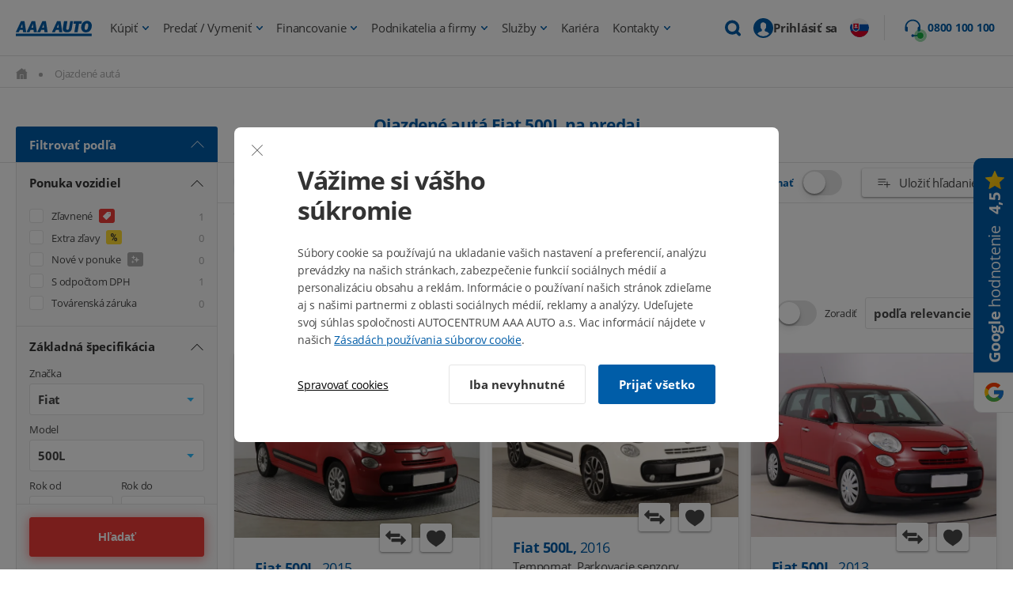

--- FILE ---
content_type: text/html; charset=UTF-8
request_url: https://www.aaaauto.sk/sk/fiat-500l/car.html?id=513827210
body_size: 55252
content:
<!DOCTYPE HTML>
<html lang="cs" dir="ltr">
	<head>
		<meta charset="UTF-8">
		<title>Ojazdené autá Fiat 500L</title>
		<meta name="description" content="Fiat 500L        za najvýhodnejšie ceny, v autobazáru AAA AUTO - najväčší výber ojazdených áut. Vyberte si auto v spoľahlivom autobazáru!">
		<meta name="keywords" content="Autobazár , ojazdené autá, škoda, ford, vw, auto">

			<meta name="robots" content="index, follow">

		<meta name="theme-color" content="#004f8f">
		<meta name="verify-v1" content="EOh43xdns01hpRUsCaGRDrsg+FPwt21Ydi3Xy+hFXjM=">
		<meta name="author" content="AAA AUTO">
		<meta name="og:type" content="car_list">
		<meta name="og:site_name" content="AAA AUTO">
		<meta name="og:title" content="">
		<meta name="og:description" content="">
		<meta name="og:image" content="https://www.aaaauto.sk/images/logo_aaaauto-fb.png">

		<link rel="search" type="application/opensearchdescription+xml" href="/sk/opensearch.xml" title="AAA AUTO">
		<link rel="image_src" href="https://www.aaaauto.sk/images/white/logo_aaaauto_cz.jpg">
		<link rel="canonical" href="https://www.aaaauto.sk/sk/fiat-500l/car.html">

		<link rel="stylesheet" href="https://img.autox.cz/cookiebar/cookiebar.css?v=2616">
		<link rel="stylesheet" href="https://static.aaaauto.eu/css/modern/header.v0906.css">

			<link rel="stylesheet" href="https://static.aaaauto.eu/css/ext/list-uniform/core.min.v8430.css">
			<link rel="stylesheet" href="https://static.aaaauto.eu/css/ext/list-uniform/styles.min.v3487.css">
			<link rel="stylesheet" href="https://static.aaaauto.eu/css/ext/list-uniform/list-car.v9417.css">

		<link rel="stylesheet" href="https://static.aaaauto.eu/css/ext/footer.v2176.css">
		<link rel="stylesheet" href="/css/fonts/Open_Sans.css" type="text/css">

		<script type="text/javascript">_prebind = []; function prebind(f){ _prebind[_prebind.length]=f}</script>
		<noscript><link rel="stylesheet" href="https://static.aaaauto.eu/css/ext/card/noscript.min.v9995.css"></noscript>

		<script type="text/javascript">var _gaq=_gaq||[];</script>
			<script type="text/javascript" src="/js/ga-optimics.js?v=14"></script>

		<script type="text/javascript">function trackGAevent(data){  }</script>



		<script type="text/javascript">
			var _aaafbcq = [
				{ event_name: "PageView", eid: "64899a82978ef.26836571" }



					, {
						event_name: "Search"
						, content_type: 'vehicle'
						, content_ids: [700181795,700185793,700181367]
						, make: "Fiat"
						, model: "500L"
						

						, eid: "64899a82978eb.69738671"
					}


			];
		</script>


		



	<script type="text/javascript">
	function trackGAeventML(data){
	}</script>
	<script type="text/javascript">
		function inIframe(){ try{ return window.self!==window.top;}catch(e){ return true;}}
		var masterLayerBase = { 'pageType' : (inIframe() ? 'Iframe' : 'Sold cars'),
'znacka' : 'Fiat 500L',
'modelID' : '2082',
'make' : 'Fiat',
'model' : '500L',
'barva' : ' vypis_gridview',
'mutace' : 'noreaction',
'use-search' : document.location.hash.indexOf('searched=1') > -1 ? 'ano' : 'ne',
'kategorie-vypisu' : 'Fiat 500L',
'listing-cars' : '700181795,700185793,700181367',
'karoserie' : 'MPV',
'ga_unique_id' : '64899a82978eb.69738671',
'ga_unique_id_pv' : '64899a82978ef.26836571',
'stranka' : GTMappendCounters('Sold cars'),
'Number' : GTMappendSessionCounter() };
		var masterLayer = [];
	</script>












<script>

function gtag(){ masterLayer.push(arguments);}

gtag('consent', 'default', {
	'ad_storage': 'denied',
	'analytics_storage': 'denied',
	'functionality_storage': 'denied',
	'personalization_storage': 'denied',
	'security_storage': 'denied',
	'ad_user_data': 'denied',
	'ad_personalization': 'denied'
});
gtag('consent', 'update', {
	'ad_storage': "denied",
	'analytics_storage': "denied",
	'functionality_storage': "denied",
	'personalization_storage': "denied",
	'security_storage': "denied",
	'ad_user_data': "denied",
	'ad_personalization': "denied"
});

</script>
		<script>(function(w,d,s,l,i){ w[l]=w[l]||[];w[l].push({ 'gtm.start':new Date().getTime(),event:'gtm.js'});var f=d.getElementsByTagName(s)[0],j=d.createElement(s),dl=l!='dataLayer'?'&l='+l:'';j.async=true;j.src='//www.googletagmanager.com/gtm.js?id='+i+dl;f.parentNode.insertBefore(j,f);})(window,document,'script','masterLayer','GTM-N8GLGH');</script>

			<script>
				function gtagRTB(){}
			</script>

	</head>

	<body id="body" class="lang-sk country-sk">

		<div class="newStyles formOverlayHiddenElement">


			<noscript><iframe src="//www.googletagmanager.com/ns.html?id=GTM-N8GLGH" height="0" width="0" style="display:none;visibility:hidden"></iframe></noscript>


			
			<div class="noprint fixed" id="modern-header"><script type="text/javascript">var pageType = "Category";</script>
<header class="header fullwidth v3 footerWrapper static" style="display:block !important">

	<div class="headerContent">
		<div class="headerMenu">
			<a data-ga-event="click" data-ga-event-event="click_main_menu_logo" href="/" onclick="trackGAeventML(['_trackEvent','menu','logo','Category']);" class="aaa-logo">
<svg class="svg svg-replaced headerLogo" xmlns="http://www.w3.org/2000/svg" viewBox="0 0 450.99 90.87"><path class="white" style="stroke:none;fill-rule:nonzero;fill:#ffffff;fill-opacity:1;" d="M358.91,251.25c-1.69,10.34-3.37,14.48-7,18.42-4.86,5.12-12.78,7.88-22.3,7.88-15.85,0-24.87-7-24.87-19.21a43.39,43.39,0,0,1,.59-7.09l6.84-40.4h20.12l-6.84,40.4a38.22,38.22,0,0,0-.5,4.92c0,3.84,3.09,6.5,7.21,6.5,3.07,0,5.94-1.18,7.43-3.15,1.09-1.48,1.69-3.35,2.38-7.58l6.94-41.09h16.88Z" transform="translate(-26.01 -209.18)"></path><polygon class="white" style="stroke:none;fill-rule:nonzero;fill:#ffffff;fill-opacity:1;" points="366.72 67.39 347.54 67.39 356.14 16.68 342 16.68 344.58 1.64 392.22 1.64 389.75 16.68 375.22 16.68 366.72 67.39"></polygon><path class="white" style="stroke:none;fill-rule:nonzero;fill:#ffffff;fill-opacity:1;" d="M477,239.33a45.8,45.8,0,0,1-7.73,25,31.53,31.53,0,0,1-26.56,13.89c-17.25,0-28.94-11.92-28.94-29.55,0-11.34,4.26-22.76,11.2-29.86a33.21,33.21,0,0,1,23.59-9.65C465.8,209.18,477,221,477,239.33Zm-39.54-4.74a79.05,79.05,0,0,0-3,18.33c0,6.6,2.78,10.05,8.33,10.05,5.25,0,8.72-3.55,10.7-11,1.59-5.91,2.87-13.89,2.87-17.15,0-6.5-3.17-10.24-8.52-10.24C443.11,224.55,439.54,228,437.46,234.59Z" transform="translate(-26.01 -209.18)"></path><rect class="white" style="stroke:none;fill-rule:nonzero;fill:#ffffff;fill-opacity:1;" x="0.09" y="76.01" width="450.17" height="14.87"></rect><path class="white" style="stroke:none;fill-rule:nonzero;fill:#ffffff;fill-opacity:1;" d="M77.25,210.85H56.53L26,276.57H43.48l6.14-13.41H67.37l1.78,13.41h18.4l-10.3-65.72ZM54.78,249.57l3.68-8c3.86-8.78,5.38-13.56,5.38-13.56s0-.09.09-.09a.1.1,0,0,1,.1.09,145.07,145.07,0,0,0,1.29,15.45l.86,6.14Z" transform="translate(-26.01 -209.18)"></path><path class="white" style="stroke:none;fill-rule:nonzero;fill:#ffffff;fill-opacity:1;" d="M140.86,210.85H120.14L89.62,276.57h17.47l6.15-13.41H131l1.79,13.41h18.4l-10.31-65.72Zm-22.47,38.72,3.69-8c3.85-8.78,5.37-13.56,5.37-13.56a.11.11,0,0,1,.1-.09.09.09,0,0,1,.09.09,145.07,145.07,0,0,0,1.29,15.45l.86,6.14Z" transform="translate(-26.01 -209.18)"></path><path class="white" style="stroke:none;fill-rule:nonzero;fill:#ffffff;fill-opacity:1;" d="M204.47,210.85H183.76l-30.52,65.72h17.47l6.14-13.41h17.74l1.78,13.41h18.41l-10.31-65.72ZM182,249.57l3.68-8c3.85-8.78,5.37-13.56,5.37-13.56s0-.09.1-.09a.09.09,0,0,1,.09.09,145.07,145.07,0,0,0,1.29,15.45l.86,6.14Z" transform="translate(-26.01 -209.18)"></path><path class="white" style="stroke:none;fill-rule:nonzero;fill:#ffffff;fill-opacity:1;" d="M291.68,210.85H271l-30.52,65.72h17.47l6.15-13.41H281.8l1.78,13.41H302l-10.31-65.72Zm-22.47,38.72,3.68-8c3.86-8.78,5.38-13.56,5.38-13.56s0-.09.09-.09a.1.1,0,0,1,.1.09,146.41,146.41,0,0,0,1.28,15.45l.87,6.14Z" transform="translate(-26.01 -209.18)"></path></svg>			</a>

			<div class="headerSearch">

				<form action="/ojazdene-vozidla/" method="post" class="contentBig">
					<input type="text" class="text" placeholder="Vyhľadajte medzi 3707 autami" autocomplete="off" name="search" value="" id="header-search-input-value">
					<input type="hidden" name="searched" value="1">
					<button data-ga-event="click" data-ga-event-event="click_main_menu_fulltext_search" type="submit" class="btn" onclick="trackGAeventML(['_trackEvent','fulltext vyhledavani',document.getElementById('header-search-input-value').value + ' normal','Category']);" class="search-button opener hide">Hľadať</button>

					<span data-ga-event="click" data-ga-event-event="click_main_menu_fulltext_close" onclick="trackGAeventML(['_trackEvent','fulltext vyhledavani','zavreni','Category']);" class="headerSearchClose close-button"><svg class="svg svg-replaced primary" xmlns="http://www.w3.org/2000/svg" xmlns:xlink="http://www.w3.org/1999/xlink" width="500pt" height="500pt" viewBox="0 0 500 500" version="1.1"><g id="surface1"><path style=" stroke:none;fill-rule:nonzero;fill:#FFF;fill-opacity:1;" d="M 76.574219 62.3125 L 62.3125 76.574219 L 233.753906 248.015625 L 62.3125 419.457031 L 76.574219 433.71875 L 248.015625 262.277344 L 419.457031 433.71875 L 433.71875 419.457031 L 262.277344 248.015625 L 433.71875 76.574219 L 419.457031 62.3125 L 248.015625 233.753906 Z "></path></g></svg> Zrušiť</span>

				</form>

			</div>

			<ul>
		<li class="hasSubmenu">
			<a class="submenuLink" href="/ojazdene-vozidla/" onclick="trackGAeventML(['_trackEvent','menu','Koupit','Category']);" data-ga-event="click" data-ga-event-event="click_main_menu_koupit">
				Kúpiť
			</a>
				<div class="submenu">
					<div class="contentBig flex flexSB">
						<div class="submenuLeft">
<h3 class="submenuLeftTitle">Hledáte nové auto?</h3>

<ul class="submenuList">
	<li><a href="/preco-kupit-ojazdeny-automobil-v-aaa-auto/" onclick="trackGAeventML(['_trackEvent','submenu-koupit','Proc koupit v AAA','Category']);">Prečo kúpiť auto práve u nás</a></li>
	<li><a href="/postup-pri-kupe" onclick="trackGAeventML(['_trackEvent','submenu-koupit','Postup','Category']);">Postup pri kúpe</a></li>
	<li><a href="/zadat-dopyt-na-vozidlo" onclick="trackGAeventML(['_trackEvent','submenu-koupit','Poptavka','Category']);">Zadať dopyt na vozidlo</a></li>
	<li><a href="/sk/caste-otazky-k-predaju-aut-v-aaa-auto/text.html?id=58" onclick="trackGAeventML(['_trackEvent','submenu-koupit','FAQ','Category']);">Časté otázky</a></li>
	<li><a href="/online-predaj-aut/" onclick="trackGAeventML(['_trackEvent','submenu-koupit','online-prodej','Category']);">Kúpiť auto online</a></li>
	<li><a href="/sk/kontrola-najazdenych-km/text.html?id=1494" onclick="trackGAeventML(['_trackEvent','submenu-koupit','Garance','Category']);">Garancia najazdených km</a></li>
	<li><a href="/elektromobil-v-aaa-auto/" onclick="trackGAeventML(['_trackEvent','submenu-koupit','elektromobilita','Category']);">Elektromobily u nás majú zelenú</a></li>
	<li><a href="/sk/potrebne-doklady-ku-kupe-vozidla/text.html?id=1637" onclick="trackGAeventML(['_trackEvent','submenu-koupit','doklady','Category']);">Potrebné doklady pri kúpe vozidla</a></li>
	<li><a href="/informacie-pre-obcanov-ukrajiny/" onclick="trackGAeventML(['_trackEvent','submenu-koupit','ukrajina','Category']);">Інформація для громадян України</a></li>
	<br />
	<li><a href="/dodavky" onclick="trackGAeventML(['_trackEvent','submenu-koupit','Dodavky','Category']);">Najväčší výber úžitkových vozidiel</a></li>
</ul>
</div>

<div class="submenuRight">
<div class="submenuRightCircle"><svg class="svg iconMin primary svgReplaced" height="16.538" viewbox="0 0 25.248 16.538" width="25.248" xmlns="http://www.w3.org/2000/svg"> <g transform="translate(-6.293 -14.922)"> <path d="M30.811,41.98H6.924c-.429,0-.606.217-.449.616a6.491,6.491,0,0,0,.631,1.272,1.836,1.836,0,0,0,1.63.808c.752-.01,1.5,0,2.261,0H29.075a1.983,1.983,0,0,0,1.242-.373,3.083,3.083,0,0,0,1.03-1.59C31.523,42.162,31.387,41.98,30.811,41.98ZM29.08,43.863H8.827A1.364,1.364,0,0,1,7.419,42.8H30.413A1.351,1.351,0,0,1,29.08,43.863Z" data-name="Path 4039" fill="#1e5fa9" id="Path_4039" stroke="#125ea8" stroke-width="0.25" transform="translate(0 -13.34)"></path> <path d="M11.745,27.418V17.006a1.046,1.046,0,0,1,1.146-1.146q8.282,0,16.564-.005a1.089,1.089,0,0,1,.878.373,1.225,1.225,0,0,1,.252.848V27.413h.792v-2.67c0-2.589.005-5.178,0-7.767A1.822,1.822,0,0,0,29.5,15.048q-8.32-.008-16.645.005a2.154,2.154,0,0,0-.621.1,1.809,1.809,0,0,0-1.272,1.877q-.008,5.05,0,10.1c0,.1.015.192.02.293C11.24,27.418,11.478,27.418,11.745,27.418Z" data-name="Path 4040" fill="#1e5fa9" id="Path_4040" stroke="#125ea8" stroke-width="0.25" transform="translate(-2.247 0)"></path> <path d="M29.113,28.934h.818V24.483c.257.222.459.409.676.58a.4.4,0,0,0,.57-.03.392.392,0,0,0-.035-.565c-.04-.04-.081-.076-.121-.111L26.463,20.4a.449.449,0,0,0-.7,0c-1.524,1.327-3.043,2.65-4.568,3.982-.257.227-.3.439-.126.641.162.187.409.177.656-.03.187-.156.368-.318.611-.52v4.457h.8v-.323c0-1.534-.005-3.064.01-4.6a.592.592,0,0,1,.177-.394c.515-.469,1.045-.924,1.57-1.383.4-.353.813-.707,1.226-1.065.949.823,1.877,1.63,2.811,2.433a.489.489,0,0,1,.192.419c-.005,1.534-.005,3.064-.005,4.6C29.113,28.722,29.113,28.828,29.113,28.934Z" data-name="Path 4041" fill="#1e5fa9" id="Path_4041" stroke="#125ea8" stroke-width="0.25" transform="translate(-7.204 -2.571)"></path> <path d="M31.208,34.668c0-.828.005-1.635-.005-2.438a.369.369,0,0,0-.4-.394c-.641-.005-1.287-.005-1.928,0a.39.39,0,0,0-.414.439c-.005.53,0,1.065,0,1.595v.8h.808V32.654h1.141v2.009C30.689,34.668,30.941,34.668,31.208,34.668Z" data-name="Path 4042" fill="#1e5fa9" id="Path_4042" stroke="#125ea8" stroke-width="0.25" transform="translate(-10.915 -8.314)"></path> </g> </svg></div>

<h3 class="submenuRightTitle">Kúpte si auto online</h3>
- Auto vám dovezieme v rámci celého Slovenska<br />
- 14 dní na vrátenie vozidla, bez udania dôvodov <a class="btn secondary mb0" href="/online-predaj/" onclick="trackGAeventML(['_trackEvent','submenu-koupit','Vybrat auto','Category']);">Kúpiť auto online</a></div>

					</div>
				</div>
		</li>
		<li class="hasSubmenu">
			<a class="submenuLink" href="/vykup-vozidiel-aaa-auto/" onclick="trackGAeventML(['_trackEvent','menu','Predat vymenit','Category']);" data-ga-event="click" data-ga-event-event="click_main_menu_prodat_vymenit">
				Predať / Vymeniť
			</a>
				<div class="submenu">
					<div class="contentBig flex flexSB">
						<div>
<div class="submenuTop">
<h3 class="submenuTopTitle">PREDAJ VOZU</h3>

<ul class="submenuList flex flexWrap flexSB">
	<li><a href="/vykup-vozidiel-aaa-auto/" onclick="trackGAeventML(['_trackEvent','submenu-prodat','proc prodat v AAA','Category']);">Prečo predať auto práve u nás</a></li>
	<li><a href="/ako-prebieha-vykup-auta-v-aaa-auto/" onclick="trackGAeventML(['_trackEvent','submenu-prodat','proces vykupu','Category']);">Ako prebieha výkup v AAA AUTO</a></li>
	<li><a href="/potrebne-doklady-k-predaji-vozidla/" onclick="trackGAeventML(['_trackEvent','submenu-prodat','doklady','Category']);">Doklady k predaju</a></li>
	<li><a href="/vykup-premium/" onclick="trackGAeventML(['_trackEvent','submenu-prodat','vykup premium','Category']);">Výkup Premium</a></li>
	<!--li><strong><a href="/vykup-vozidiel-pre-firmy/" onclick="trackGAeventML(['_trackEvent','submenu-prodat','vykup firmy','Category']);">Výkup vozidiel od firiem</a></strong></li>
	<li><strong><a href="http://www.aaaauto.sk/vip" onclick="trackGAeventML(['_trackEvent','submenu-prodat','vip vykup','Category']);">AAA AUTO VIP - sekcia pre B2B partnerov</a></strong></li-->
</ul>
</div>

<div class="submenuTop">
<h3 class="submenuTopTitle">VÝMĚNA VOZU S BONUSOM AŽ 1 000&nbsp;€</h3>

<ul class="submenuList flex flexWrap flexSB">
	<li><a href="/vymenit-auto" onclick="trackGAeventML(['_trackEvent','submenu-prodat','vymenit auto','Category']);">Vymeniť auto</a></li>
	<li><a href="/ako-prebieha-vymena" onclick="trackGAeventML(['_trackEvent','submenu-prodat','ako prebiha vymena','Category']);">Ako prebieha výmena vozidla</a></li>
</ul>
</div>

<div class="submenuBottom flexSB">
<div class="submenuRightCircle"><svg class="svg iconMin primary svgReplaced" version="1.1" viewbox="0 0 50 50" xmlns="http://www.w3.org/2000/svg" xmlns:xlink="http://www.w3.org/1999/xlink"> <path class="primary" d="M 34.25 2.09375 L 33.6875 2.9375 L 24.8125 15.71875 L 17 18.03125 L 16.96875 18.0625 L 16.9375 18.0625 C 15.949219 18.433594 15.183594 19.082031 14.59375 19.90625 L 14.5625 19.9375 L 14.5625 19.96875 L 7.8125 30.375 L 7.5625 29.5625 L 1 31.53125 L 0.0625 31.84375 L 0.34375 32.78125 L 4.84375 47.875 L 5.125 48.84375 L 6.09375 48.5625 L 11.6875 46.84375 L 12.65625 46.5625 L 12.34375 45.625 L 11.78125 43.71875 L 19.625 41.96875 C 22.035156 41.421875 24.230469 40.121094 25.78125 38.125 L 26.15625 37.65625 L 29.9375 40.3125 L 30.75 40.90625 L 31.3125 40.0625 L 49.4375 13.875 L 50 13.0625 L 49.15625 12.46875 L 35.0625 2.6875 Z M 34.75 4.875 L 47.21875 13.5625 L 40.0625 23.90625 C 40.980469 20.980469 39.574219 17.476563 36.59375 15.40625 C 36.585938 15.402344 36.601563 15.378906 36.59375 15.375 C 36.585938 15.367188 36.570313 15.382813 36.5625 15.375 C 34.824219 14.148438 32.757813 13.636719 30.875 13.8125 C 29.796875 13.914063 28.785156 14.257813 27.90625 14.8125 Z M 38.9375 10.8125 C 38.390625 10.808594 37.863281 11.078125 37.53125 11.5625 C 37 12.335938 37.195313 13.375 37.96875 13.90625 C 38.742188 14.4375 39.8125 14.242188 40.34375 13.46875 C 40.875 12.695313 40.679688 11.65625 39.90625 11.125 C 39.617188 10.925781 39.265625 10.816406 38.9375 10.8125 Z M 31.125 15.78125 C 32.507813 15.65625 34.050781 16.035156 35.40625 17 L 35.4375 17.03125 C 38.269531 18.980469 39.113281 22.285156 37.6875 24.34375 L 37.65625 24.34375 C 36.9375 25.453125 35.738281 26.054688 34.25 26.125 C 34.300781 24.980469 33.894531 23.839844 33 23 C 32.992188 22.992188 32.976563 23.007813 32.96875 23 C 31.605469 21.652344 29.480469 21.425781 27.90625 22.46875 C 26.953125 20.753906 26.882813 18.890625 27.8125 17.5625 C 28.523438 16.535156 29.742188 15.90625 31.125 15.78125 Z M 23.03125 18.34375 L 18.25 25.875 L 17.71875 26.75 L 18.59375 27.25 L 21.78125 29.15625 L 22.375 29.53125 L 22.9375 29.0625 L 28 24.96875 C 28.257813 24.886719 28.46875 24.707031 28.59375 24.46875 L 28.84375 24.28125 C 29.640625 23.617188 30.859375 23.671875 31.59375 24.40625 L 31.59375 24.4375 L 31.625 24.4375 C 32.445313 25.1875 32.519531 26.359375 31.8125 27.28125 L 24.21875 36.875 C 22.96875 38.480469 21.179688 39.578125 19.1875 40.03125 L 11.21875 41.8125 L 8.40625 32.375 L 8.71875 32.25 L 9.0625 32.125 L 9.25 31.84375 L 16.21875 21.09375 C 16.613281 20.539063 17.019531 20.199219 17.59375 19.96875 C 17.617188 19.960938 17.632813 19.945313 17.65625 19.9375 Z M 25.3125 18.46875 C 24.925781 20.207031 25.316406 22.09375 26.3125 23.75 L 22.21875 27.09375 L 20.5 26.0625 Z M 38.0625 26.8125 L 30.25 38.125 L 27.375 36.09375 L 33.375 28.53125 L 33.375 28.5 L 33.40625 28.5 C 33.5 28.378906 33.578125 28.253906 33.65625 28.125 C 35.28125 28.171875 36.847656 27.753906 38.0625 26.8125 Z M 6.21875 32.03125 L 10.15625 45.25 L 6.46875 46.375 L 2.53125 33.1875 Z " style="stroke:none;fill-rule:nonzero;fill:#005da8;fill-opacity:1;"></path> </svg></div>

<div>
<h3 class="submenuRightTitle">Oceňte si svoje auto ZADARMO a online</h3>

<p class="mb0">Dostanete tú najvyššiu cenu na trhu<br />
a platbu ihneď v hotovosti aj prevodom</p>
</div>
<a class="btn secondary mb0" href="/vykup-vozidiel-aaa-auto/">Ocenit auto zdarma online</a></div>
</div>

					</div>
				</div>
		</li>
		<li class="hasSubmenu">
			<a class="submenuLink" href="/financovanie/" onclick="trackGAeventML(['_trackEvent','menu','financovani','Category']);" data-ga-event="click" data-ga-event-event="click_main_menu_financovani">
				Financovanie
			</a>
				<div class="submenu">
					<div class="contentBig flex flexSB">
						<div class="submenuLeft">
<h3 class="submenuLeftTitle">Potrebujete pomoc s financovaním?</h3>

<ul class="submenuList">
	<li><a href="/financovanie/" onclick="trackGAeventML(['_trackEvent','submenu-financovani','proc aaa','Category']);">Zvýhodnené financovanie vozidla</a></li>
	<li><a href="/povinne-zmluvne-poistenie/" onclick="trackGAeventML(['_trackEvent','submenu-financovani','pojisteni','Category']);">Výhodné poistenie</a></li>
	<li><a href="/nasi-partneri/" onclick="trackGAeventML(['_trackEvent','submenu-financovani','partneri','Category']);">Partneri</a></li>
	<li><a href="/potrebne-doklady-ku-kupe-vozidla/" onclick="trackGAeventML(['_trackEvent','submenu-financovani','doklady','Category']);">Doklady ku kúpe na úver</a></li>
	<li class="hr mv10">&nbsp;</li>
</ul>

<h4>Spolupracujú s nami</h4>

<ul class="partners partnersMenu partnersWhite partnersWhiteInline">
	<li><img alt="Cofidis" src="https://img.aaaauto.cz/new/918_119x70x100.png" /></li>
	<li><img alt="Essox" src="https://img.aaaauto.cz/new/916_150x36x100.png" /></li>
	<li><img alt="Fortegra" src="https://img.aaaauto.cz/new/1356_150x70x100.png" /></li>
	<li><img alt="Generali" src="https://img.aaaauto.cz/new/1351_150x70x100.png" /></li>
	<li><img alt="Homecredit" src="https://img.aaaauto.cz/new/921_150x64x100.png" /></li>
	<li><img alt="Kooperativa" src="https://www.aaaauto.cz/data/photo/29158.png" /></li>
	<li><img alt="Vúb leasing" src="https://img.aaaauto.sk/new/3743_311x50x100.png" /></li>
	<li><img alt="Wustenrot" src="https://img.aaaauto.cz/new/1355_150x70x100.png" /></li>
	<li><img alt="Ahoj" src="https://img.aaaauto.sk/new/5910_300x159x100.png" /></li>
</ul>
</div>

<div class="submenuRight">
<div class="submenuRightCircle"><svg class="svg iconMin primary svgReplaced" height="500pt" version="1.1" viewbox="0 0 500 500" width="500pt" xmlns="http://www.w3.org/2000/svg" xmlns:xlink="http://www.w3.org/1999/xlink"> <path class="primary" d="M 183.53125 25.421875 C 142.53125 25.421875 109.128906 58.863281 109.128906 99.828125 C 109.128906 111.335938 111.839844 122.378906 116.566406 132.070313 L 134.238281 123.386719 C 130.789063 116.335938 128.96875 108.3125 128.96875 99.828125 C 128.96875 69.5625 153.226563 45.261719 183.53125 45.261719 C 213.757813 45.261719 238.09375 69.5625 238.09375 99.828125 L 257.9375 99.828125 C 257.9375 58.828125 224.492188 25.421875 183.53125 25.421875 Z M 368.921875 68.824219 C 368.496094 68.902344 368.070313 69.019531 367.683594 69.132813 C 367.488281 69.210938 367.257813 69.328125 367.0625 69.445313 C 341.914063 75.761719 313.121094 90.835938 294.828125 124.9375 C 277.429688 121.21875 259.640625 118.425781 240.574219 118.425781 C 184.152344 118.425781 140.398438 135.984375 106.027344 162.761719 C 88.472656 176.402344 74.714844 195.15625 66.035156 218.253906 C 62.972656 217.207031 58.902344 215.503906 54.253906 212.363281 C 46.464844 207.054688 39.683594 199.769531 39.683594 186.320313 C 39.683594 175.625 44.679688 166.675781 53.011719 163.070313 C 57.664063 161.367188 60.335938 156.558594 59.328125 151.714844 C 58.324219 146.871094 53.90625 143.539063 48.984375 143.847656 C 47.703125 143.925781 46.425781 144.238281 45.261719 144.777344 C 28.792969 151.871094 19.839844 168.960938 19.839844 186.320313 C 19.839844 207.09375 31.933594 221.199219 43.09375 228.792969 C 49.992188 233.484375 55.882813 235.808594 60.144531 237.164063 C 56.773438 251.851563 55.378906 268.128906 56.113281 285.527344 C 57.972656 329.707031 87.890625 362.101563 110.367188 380.085938 C 110.484375 380.085938 110.5625 380.085938 110.675781 380.085938 C 112.691406 381.671875 113.3125 382.601563 113.46875 382.875 C 113.621094 383.144531 114.085938 382.527344 113.15625 385.355469 C 110.171875 394.5 104.476563 408.296875 104.476563 408.296875 C 104.476563 408.414063 104.476563 408.488281 104.476563 408.605469 C 99.207031 422.441406 106.183594 438.058594 119.976563 443.328125 C 119.976563 443.445313 119.976563 443.523438 119.976563 443.636719 L 151.910156 455.417969 C 165.746094 460.691406 181.671875 453.753906 186.941406 439.917969 C 186.941406 439.917969 190.894531 428.757813 194.382813 419.457031 C 194.925781 418.0625 195.3125 417.714844 195.621094 417.285156 C 196.011719 417.324219 196.046875 417.441406 196.863281 417.597656 C 203.179688 418.757813 217.207031 422.867188 240.574219 422.867188 C 264.40625 422.867188 278.28125 420.464844 284.597656 420.078125 C 285.839844 420 286.34375 420.078125 286.769531 420.078125 C 286.921875 420.347656 286.882813 420.582031 287.078125 421.007813 C 287.117188 421.160156 287.039063 421.160156 287.078125 421.316406 C 290.257813 430.8125 294.09375 439.648438 294.207031 439.917969 C 294.246094 440.074219 294.441406 440.074219 294.519531 440.226563 C 299.90625 453.792969 315.25 460.613281 328.929688 455.417969 L 360.863281 443.636719 C 360.863281 443.523438 360.863281 443.445313 360.863281 443.328125 C 374.699219 438.097656 381.671875 422.441406 376.363281 408.605469 L 371.402344 395.273438 C 371.132813 394.734375 370.824219 394.230469 370.472656 393.726563 C 370.472656 393.726563 370.785156 393.6875 370.785156 393.726563 C 370.785156 393.765625 369.425781 394.230469 372.644531 392.484375 C 396.746094 379.386719 415.195313 359.195313 426.898438 334.820313 C 427.980469 332.535156 428.914063 330.90625 429.6875 330.171875 C 430.460938 329.433594 430.925781 328.929688 434.027344 328.929688 L 450.148438 328.929688 C 464.410156 328.929688 476.191406 317.148438 476.191406 302.890625 L 476.191406 254.527344 C 476.191406 240.265625 464.449219 228.484375 450.148438 228.484375 L 434.027344 228.484375 C 431.507813 228.484375 430.851563 228.289063 430.617188 228.175781 C 425.695313 199.613281 406.4375 163.84375 363.964844 145.710938 C 364.46875 125.285156 368.960938 109.128906 378.84375 82.464844 C 380.125 79.289063 379.695313 75.644531 377.683594 72.894531 C 375.667969 70.101563 372.332031 68.554688 368.921875 68.824219 Z M 353.421875 96.726563 C 347.414063 115.40625 343.152344 132.183594 343.503906 151.601563 C 343.539063 155.824219 346.292969 159.582031 350.324219 160.898438 C 391.828125 175.394531 407.132813 207.675781 411.085938 232.515625 C 412.597656 241.96875 422.671875 248.324219 434.027344 248.324219 L 450.148438 248.324219 C 453.636719 248.324219 456.347656 251 456.347656 254.527344 L 456.347656 302.890625 C 456.347656 306.378906 453.675781 309.089844 450.148438 309.089844 L 434.027344 309.089844 C 426.742188 309.089844 420.15625 311.800781 416.046875 315.601563 C 411.9375 319.398438 410.117188 323.582031 408.917969 326.140625 C 398.839844 347.105469 383.726563 363.730469 363.34375 374.8125 C 355.398438 379.117188 351.136719 387.097656 350.941406 393.105469 C 350.789063 398.257813 352.53125 401.011719 353.113281 402.097656 L 352.800781 402.097656 L 353.421875 403.644531 L 357.761719 415.738281 C 359.195313 419.457031 357.53125 423.601563 353.734375 425.039063 L 321.800781 437.128906 C 318.003906 438.5625 313.894531 436.546875 312.5 432.789063 C 312.5 432.671875 312.5 432.59375 312.5 432.476563 C 312.5 432.476563 308.625 423.601563 305.679688 414.804688 C 304.207031 410.503906 302.113281 405.699219 297.308594 402.714844 C 292.503906 399.730469 287.777344 399.964844 283.359375 400.234375 C 274.523438 400.816406 263.128906 403.027344 240.574219 403.027344 C 219.300781 403.027344 208.796875 399.617188 200.273438 398.066406 C 196.011719 397.289063 190.777344 396.59375 185.390625 399.617188 C 180.003906 402.636719 177.988281 407.558594 176.089844 412.636719 C 172.679688 421.78125 168.339844 432.789063 168.339844 432.789063 C 166.90625 436.546875 162.800781 438.5625 159.039063 437.128906 L 127.109375 425.039063 C 123.347656 423.601563 121.644531 419.496094 123.078125 415.738281 C 123.234375 415.308594 128.660156 402.019531 132.070313 391.554688 C 134.355469 384.503906 133.386719 377.371094 130.519531 372.644531 C 127.652344 367.917969 123.8125 365.398438 122.769531 364.582031 C 102.695313 348.539063 77.425781 320.019531 75.953125 284.597656 C 73.863281 234.335938 91.105469 199.304688 118.117188 178.261719 C 149.429688 153.886719 188.183594 138.269531 240.574219 138.269531 C 260.570313 138.269531 279.484375 140.710938 297.308594 145.089844 C 302 146.25 306.804688 143.886719 308.78125 139.507813 C 319.902344 114.980469 336.371094 104.128906 353.421875 96.726563 Z M 361.792969 229.105469 C 351.292969 229.105469 342.882813 237.550781 342.882813 248.015625 C 342.882813 258.519531 351.292969 267.238281 361.792969 267.238281 C 372.257813 267.238281 380.703125 258.480469 380.703125 248.015625 C 380.703125 237.550781 372.257813 229.105469 361.792969 229.105469 Z " style="stroke:none;fill-rule:nonzero;fill:#005da8;fill-opacity:1;"></path> </svg></div>

<h3 class="submenuRightTitle">Výhodné financovanie</h3>

<p>0% akontáciu a splátky prispôsobíme Vášmu rozpočtu.</p>
<a class="btn secondary m0" href="/financovanie/">Mám záujem o financovanie</a></div>

					</div>
				</div>
		</li>
		<li class="hasSubmenu">
			<a class="submenuLink" href="/podnikatelia-a-firmy" onclick="trackGAeventML(['_trackEvent','menu','Podnikatelia','Category']);" data-ga-event="click" data-ga-event-event="click_main_menu_podnikatelia">
				Podnikatelia a firmy
			</a>
				<div class="submenu">
					<div class="contentBig flex flexSB">
						<div class="submenuLeft">
<h3 class="submenuLeftTitle">Vyberte si auto pre vaše podnikanie</h3>

<ul class="submenuList"><!--li><a href="https://www.aaaauto.sk/remeselnici" onclick="trackGAeventML(['_trackEvent','submenu-firmy','remeselnici','Category']);">Remeselníci</a></li>
	<li><a href="https://www.aaaauto.sk/male-firmy-sk" onclick="trackGAeventML(['_trackEvent','submenu-firmy','podnikatele','Category']);">Podnikatelia a malé firmy</a></li>
	<li><a href="https://www.aaaauto.sk/stredne-firmy" onclick="trackGAeventML(['_trackEvent','submenu-firmy','stredne firmy','Category']);">Stredne firmy</a></li-->
	<li><a href="https://www.aaaauto.sk/predaj-vozidiel-pre-firmy" onclick="trackGAeventML(['_trackEvent','submenu-firmy','prodej-vozu','Category']);">Predaj vozidiel pre firmy</a></li>
	<li><a href="https://www.aaaauto.sk/vykup-vozu-pro-firmy/" onclick="trackGAeventML(['_trackEvent','submenu-firmy','Výkup vozů od firiem','Category']);">Výkup vozidiel od firiem</a></li>
	<li><a href="https://www.aaaauto.sk/vip" onclick="trackGAeventML(['_trackEvent','submenu-firmy','VIP','Category']);">AAA AUTO VIP</a></li>
	<li><a href="https://www.aaaauto.sk/dodavky/" onclick="trackGAeventML(['_trackEvent','submenu-firmy','dodavky','Category']);">Najväčší výber úžitkových vozidiel</a></li>
</ul>
</div>

<div class="submenuRight">
<div class="submenuRightCircle"><img alt="" src="https://img.aaaauto.cz/attachment/8893.svg" style="height: 25px;" /></div>

<h3 class="submenuRightTitle">Hľadáte vozidlo s odpočtom DPH?</h3>

<p class="mb0">My ich máme takmer 3 000.</p>
<a class="btn secondary mb0" href="https://www.aaaauto.sk/auta-s-odpoctom-dph/">Prejsť na ponuku vozidiel</a></div>

					</div>
				</div>
		</li>
		<li class="hasSubmenu">
			<a class="submenuLink" href="" onclick="trackGAeventML(['_trackEvent','menu','sluzby','Category']);" data-ga-event="click" data-ga-event-event="click_main_menu_sluzby" target="_blank">
				Služby
			</a>
				<div class="submenu">
					<div class="contentBig flex flexSB">
						<div class="submenuLeft">
<h3 class="submenuLeftTitle">Služby a starostlivosť o Vaše auto</h3>

<ul class="submenuList">
	<li><a href="/predlzena-zaruka-carprotect/" onclick="trackGAeventML(['_trackEvent','submenu-sluzby','carprotect','Category']);">Predĺžená záruka Carprotect®</a></li>
	<li><a href="/dovoz-vozidla-na-mieru/" onclick="trackGAeventML(['_trackEvent','submenu-sluzby','sluzby','Category']);">Dovoz vozidla zo zahraničia na mieru</a></li>
	<li><a href="https://www.mototechnadrive.sk/homepage" onclick="trackGAeventML(['_trackEvent','submenu-sluzby','prenajom vozu','Category'])" target="_blank">Prenájom áut</a></li>
	<li><a href="/faq-aaaauto-sk/" onclick="trackGAeventML(['_trackEvent','submenu-sluzby','faq','Category'])" target="_blank">Často kladené otázky</a></li>
</ul>
</div>

					</div>
				</div>
		</li>
		<li >
			<a class="submenuLink" href="https://kariera.aaaauto.sk/" onclick="trackGAeventML(['_trackEvent','menu','kariera','Category']);" data-ga-event="click" data-ga-event-event="click_main_menu_kariera " target="_blank">
				Kariéra
			</a>
		</li>
		<li class="hasSubmenu">
			<a class="submenuLink" href="/kontakty/" onclick="trackGAeventML(['_trackEvent','menu','Koupit','Category']);" data-ga-event="click" data-ga-event-event="click_main_menu_kontakt">
				Kontakty
			</a>
				<div class="submenu">
					<div class="contentBig flex flexSB">
						<div class="submenuLeft">
<h3 class="submenuLeftTitle">S čím potrebujete poradiť?</h3>

<ul class="submenuList"><!--li><a href="https://www.aaaauto.sk/popredajna-starostlivost-o-zakaznikov/" onclick="trackGAeventML(['_trackEvent','submenu-kontakt','Reklamace','Category']);">Popredajná starostlivosť o zákazníkov</a></li>
	<!--li><a href="https://www.aaaauto.sk/technicke-preukazy/" onclick="trackGAeventML(['_trackEvent','submenu-kontakt','Technicke prukazy','Category']);">Technické preukazy</a></li>
	<li><a href="https://www.aaaauto.sk/platby/" onclick="trackGAeventML(['_trackEvent','submenu-kontakt','Platby','Category']);">Platby</a></li>
	<li><a href="https://www.aaaauto.sk/navod-na-riesenie-reklamacie/" onclick="trackGAeventML(['_trackEvent','submenu-kontakt','Reklamace','Category']);">Reklamácie</a></li-->
	<li><a href="https://www.aaaauto.sk/ombudsman" onclick="trackGAeventML(['_trackEvent','submenu-kontakt','Nahlasit stiznost','Category']);">Ombudsman</a></li>
	<li><a href="https://www.aaaauto.sk/gdpr-kontaktny-formular/" onclick="trackGAeventML(['_trackEvent','submenu-kontakt','Osobni udaje','Category']);">Žiadosť o úpravu osobných údajov</a></li>
	<!--li><a href="https://www.aaaauto.sk/otazky-a-pripomienky" onclick="trackGAeventML(['_trackEvent','submenu-kontakt','Napiste nam','Category']);">Napište nám</a></li-->
	<li><a href="https://www.aaaauto.sk/sk/kontakt-pre-media/text.html?id=1575" onclick="trackGAeventML(['_trackEvent','submenu-kontakt','Pro media','Category']);">Kontakty pre médiá</a></li>
</ul>
</div>

<div class="submenuRight">
<div class="mb10"><img alt="" src="https://img.aaaauto.cz/attachment/9010.svg" style="height: 50px;" /></div>

<h3 class="submenuRightTitle">Rozsiahla sieť pobočiek</h3>
Zastavte sa na jednej z našich 16 pobočiek a prezrite si náš rozsiahly výber jazdených vozidiel.<br />
<a class="btn secondary mb0" href="/kontakty">Zobraziť všetky pobočky (16)</a></div>

					</div>
				</div>
		</li>
</ul>


		</div>
		<div class="headerTools">
			<span class="headerToolsItem searchButton" data-ga-event="click" data-ga-event-event="click_main_menu_fulltext_open">
<svg xmlns="http://www.w3.org/2000/svg" width="24.999" height="25" viewBox="0 0 24.999 25" class="svg svg-replaced "><path fill="#FFF" d="M24.4,13a11.4,11.4,0,1,0,0,22.807,12.268,12.268,0,0,0,6.387-1.827l3.408,3.44a2.28,2.28,0,0,0,3.22-3.22l-3.438-3.4a12.268,12.268,0,0,0,1.826-6.387A11.29,11.29,0,0,0,24.4,13Zm0,4.561A6.841,6.841,0,1,1,17.562,24.4,6.72,6.72,0,0,1,24.4,17.561Z" transform="translate(-13 -13)"></path></svg>			</span>

			<li class="headerToolsItem hasSubmenu submenuLink " id="notifications-desktop" data-mark-as-read="Označiť ako prečítané" data-more="Viac informácií tu" data-no-data="Nemáte žiadne nové upozornenia.">
				<span class="headerToolsItemWrap">
					<em class="notificationsNumber countNumber hide">0</em>
<svg xmlns="http://www.w3.org/2000/svg" width="25" height="25" viewBox="0 0 25 25" class="svg svg-replaced notificationsIcon"><path d="M15.5,3A12.5,12.5,0,1,0,28,15.5,12.5,12.5,0,0,0,15.5,3ZM8.208,22.939c1.216-3.646,4.861-2.223,5.469-4.2V17.424a3.476,3.476,0,0,1-1.137-1.943c-.216-.019-.553-.232-.653-1.077a.8.8,0,0,1,.287-.789,4.188,4.188,0,0,1-.321-1.457c0-2.158,1.07-3.95,3.647-3.95a1.918,1.918,0,0,1,1.823.986c1.244,0,1.823,1.364,1.823,2.962a3.713,3.713,0,0,1-.321,1.457.8.8,0,0,1,.289.789c-.1.845-.437,1.058-.653,1.077a3.47,3.47,0,0,1-1.137,1.943V18.74c.607,1.976,4.253.553,5.469,4.2a10.416,10.416,0,0,1-14.583,0Z" transform="translate(-3 -3)" fill="#fff"></path></svg>						<span data-ga-event="click" data-ga-event-event="click_main_menu_tlacitko_garage" id="userNameHeader" class="login" onclick="showLoginForm();return false;">
							Prihlásiť sa
						</span>
				</span>


				<div class="submenu mtooltip center">


<script type="text/javascript">var inhouseGarage = 1;</script>



<div class="notificationsGarage">
	<div id="garageHeaderPopup">
		<div class="garage-main">
			<div class="garage-main__header">
				<img src="/images/garage/2024/garage-main-image-background.jpg"
					srcset="/images/garage/2024/garage-main-image-background.jpg 1x, /images/garage/2024/garage-main-image-background@2x.jpg 2x"
					alt="Garáž" class="garage-main__header-background">

					<img src="/images/garage/2024/garage-main-image-logo.svg" alt="Garáž" class="garage-main__header-logo">

			</div>

			<p class="garage-main__parahraph">
				Zaparkujte autá do Garáže, kde ich medzi sebou budete môcť porovnať alebo si vytvorte auto snov a my Vám ho nájdeme.
				<a href="/sk/pouzivatelska-sekcia-garaz/text.html?id=1700" class="strong">Viac informácií</a>
			</p>

			<button data-ga-event="click" data-ga-event-event="click_main_menu_tlacitko_garage" type="button"  data-popup="#garageLogin" class="btn mt30 mb0">Prihlásiť sa</button>
			<button data-ga-event="click" data-ga-event-event="click_main_menu_tlacitko_garage" type="button"  data-popup="#garageLogin" class="btn transparent mt10 mb0">Registrovať</button>
		</div>

	</div>

</div>

					<div class="mtooltip__footer mt10">

						<div class="notificationsLoading">Upozornenie sa načítajú.</div>
						<div class="notifications">
							<div class="notifications__tools">
								<div class="notifications__title">
									<svg xmlns="http://www.w3.org/2000/svg" width="16" height="16" viewBox="0 0 16 16" class="notifications__title-icon svg svgReplaced"><path d="M10,3A1.23,1.23,0,0,0,8.769,4.231v.18A4.308,4.308,0,0,0,5.692,8.538v1.7a6.3,6.3,0,0,1-1.846,4.457.615.615,0,0,0,0,1.231H16.154a.615.615,0,0,0,0-1.231,6.3,6.3,0,0,1-1.846-4.457v-1.7a4.308,4.308,0,0,0-3.077-4.127v-.18A1.23,1.23,0,0,0,10,3ZM3.2,6.07a.615.615,0,0,0-.523.347A6.687,6.687,0,0,0,2,9.154a6.687,6.687,0,0,0,.68,2.737.615.615,0,1,0,1.1-.55,6.083,6.083,0,0,1-.55-2.186,6.083,6.083,0,0,1,.55-2.186.615.615,0,0,0-.578-.9Zm13.576,0a.615.615,0,0,0-.56.9,6.084,6.084,0,0,1,.55,2.186,6.083,6.083,0,0,1-.55,2.186.615.615,0,0,0,1.1.55A6.687,6.687,0,0,0,18,9.154a6.687,6.687,0,0,0-.68-2.737A.615.615,0,0,0,16.779,6.07ZM8.154,17.154a1.846,1.846,0,1,0,3.692,0Z" transform="translate(-2 -3)" fill="##005da8"></path></svg>
									Upozornenie <span class="notifications__title-count notifications__title-count--active">0</span>

								</div>

							</div>
							<ul>
							</ul>
						</div>

					</div>
				</div>


			</li>

			<div class="headerTranslate select" data-select-name="headerLanguage" data-select-position="bottom" data-ga-event="click" data-ga-event-event="click_main_menu_tlacitko_translate"> 
				<button type="button" id="headerLanguage">
<svg class="svg svg-replaced " version="1.1" xmlns="http://www.w3.org/2000/svg" xmlns:xlink="http://www.w3.org/1999/xlink" x="0px" y="0px" viewBox="0 0 512 512" style="enable-background:new 0 0 512 512;" xml:space="preserve"><circle style="fill:#F0F0F0;" cx="256" cy="256" r="256"></circle><path style="fill:#0052B4;" d="M256,512c141.384,0,256-114.616,256-256c0-31.314-5.632-61.311-15.923-89.043H15.923 C5.633,194.689,0,224.686,0,256C0,397.384,114.616,512,256,512z"></path><path style="fill:#D80027;" d="M256,512c110.071,0,203.906-69.472,240.077-166.957H15.923C52.094,442.528,145.929,512,256,512z"></path><path style="fill:#F0F0F0;" d="M66.198,144.696v127.706c0,72.644,94.901,94.903,94.901,94.903s94.9-22.259,94.9-94.903V144.696 H66.198z"></path><path style="fill:#D80027;" d="M88.459,144.696v127.706c0,8.528,1.894,16.582,5.646,24.133c37.234,0,92.886,0,133.987,0 c3.752-7.55,5.646-15.605,5.646-24.133V144.696H88.459z"></path><polygon style="fill:#F0F0F0;" points="205.62,233.739 172.23,233.739 172.23,211.478 194.491,211.478 194.491,189.217 172.23,189.217 172.23,166.957 149.969,166.957 149.969,189.217 127.709,189.217 127.709,211.478 149.969,211.478 149.969,233.739 116.577,233.739 116.577,256 149.969,256 149.969,278.261 172.23,278.261 172.23,256 205.62,256 "></polygon><path style="fill:#0052B4;" d="M124.471,327.61c14.345,9.015,29.083,14.249,36.628,16.577c7.545-2.327,22.283-7.562,36.628-16.577 c14.466-9.092,24.607-19.49,30.365-31.075c-6.351-4.493-14.1-7.143-22.471-7.143c-3.048,0-6.009,0.361-8.856,1.024 c-6.033-13.708-19.728-23.285-35.665-23.285s-29.633,9.577-35.665,23.285c-2.847-0.663-5.809-1.024-8.856-1.024 c-8.371,0-16.12,2.65-22.471,7.143C99.863,308.119,110.004,318.517,124.471,327.61z"></path></svg>
										</button>
				<div class="selectContent">
					<ul>
						<li class="selectContentLi"><label class="selectVar" onclick="setupGoogleTranslator('cs');$('.headerTranslate.select button').click()"><span><svg class="svg svg-replaced " version="1.1" xmlns="http://www.w3.org/2000/svg" xmlns:xlink="http://www.w3.org/1999/xlink" x="0px" y="0px" viewBox="0 0 512 512" style="enable-background:new 0 0 512 512;" xml:space="preserve"><circle style="fill:#F0F0F0;" cx="256" cy="256" r="256"></circle><path style="fill:#D80027;" d="M233.739,256c0,0-158.609,181.055-158.759,181.019C121.306,483.346,185.307,512,256,512 c141.384,0,256-114.616,256-256H233.739z"></path><path style="fill:#0052B4;" d="M74.98,74.98c-99.974,99.974-99.974,262.065,0,362.04C116.293,395.707,156.026,355.974,256,256 L74.98,74.98z"></path></svg></span></label></li>
						<li class="selectContentLi"><label class="selectVar" onclick="setupGoogleTranslator('sk');$('.headerTranslate.select button').click()"><span><svg class="svg svg-replaced " version="1.1" xmlns="http://www.w3.org/2000/svg" xmlns:xlink="http://www.w3.org/1999/xlink" x="0px" y="0px" viewBox="0 0 512 512" style="enable-background:new 0 0 512 512;" xml:space="preserve"><circle style="fill:#F0F0F0;" cx="256" cy="256" r="256"></circle><path style="fill:#0052B4;" d="M256,512c141.384,0,256-114.616,256-256c0-31.314-5.632-61.311-15.923-89.043H15.923 C5.633,194.689,0,224.686,0,256C0,397.384,114.616,512,256,512z"></path><path style="fill:#D80027;" d="M256,512c110.071,0,203.906-69.472,240.077-166.957H15.923C52.094,442.528,145.929,512,256,512z"></path><path style="fill:#F0F0F0;" d="M66.198,144.696v127.706c0,72.644,94.901,94.903,94.901,94.903s94.9-22.259,94.9-94.903V144.696 H66.198z"></path><path style="fill:#D80027;" d="M88.459,144.696v127.706c0,8.528,1.894,16.582,5.646,24.133c37.234,0,92.886,0,133.987,0 c3.752-7.55,5.646-15.605,5.646-24.133V144.696H88.459z"></path><polygon style="fill:#F0F0F0;" points="205.62,233.739 172.23,233.739 172.23,211.478 194.491,211.478 194.491,189.217 172.23,189.217 172.23,166.957 149.969,166.957 149.969,189.217 127.709,189.217 127.709,211.478 149.969,211.478 149.969,233.739 116.577,233.739 116.577,256 149.969,256 149.969,278.261 172.23,278.261 172.23,256 205.62,256 "></polygon><path style="fill:#0052B4;" d="M124.471,327.61c14.345,9.015,29.083,14.249,36.628,16.577c7.545-2.327,22.283-7.562,36.628-16.577 c14.466-9.092,24.607-19.49,30.365-31.075c-6.351-4.493-14.1-7.143-22.471-7.143c-3.048,0-6.009,0.361-8.856,1.024 c-6.033-13.708-19.728-23.285-35.665-23.285s-29.633,9.577-35.665,23.285c-2.847-0.663-5.809-1.024-8.856-1.024 c-8.371,0-16.12,2.65-22.471,7.143C99.863,308.119,110.004,318.517,124.471,327.61z"></path></svg></span></label></li>
						<li class="selectContentLi"><label class="selectVar" onclick="setupGoogleTranslator('pl');$('.headerTranslate.select button').click()"><span><svg class="svg svg-replaced " xmlns:dc="http://purl.org/dc/elements/1.1/" xmlns:cc="http://creativecommons.org/ns#" xmlns:rdf="http://www.w3.org/1999/02/22-rdf-syntax-ns#" xmlns:svg="http://www.w3.org/2000/svg" xmlns="http://www.w3.org/2000/svg" viewBox="0 0 400 400" height="400" width="400" xml:space="preserve" id="svg2" version="1.1"><defs id="defs6"><clipPath id="clipPath18" clipPathUnits="userSpaceOnUse"><path id="path16" d="M 150,300 C 67.157,300 0,232.843 0,150 v 0 C 0,67.157 67.157,0 150,0 v 0 c 82.843,0 150,67.157 150,150 v 0 c 0,82.843 -67.157,150 -150,150 z"></path></clipPath></defs><g transform="matrix(1.3333333,0,0,-1.3333333,0,400)" id="g10"><g id="g12"><g clip-path="url(#clipPath18)" id="g14"><path id="path20" style="fill:#F0F0F0;fill-opacity:1;fill-rule:nonzero;stroke:none" d="M -90,300 H 390 V 0 H -90 Z"></path><path id="path22" style="fill:#dc143c;fill-opacity:1;fill-rule:nonzero;stroke:none" d="M -90,150 H 390 V 0 H -90 Z"></path></g></g></g></svg></span></label></li>
						<li class="selectContentLi"><label class="selectVar" onclick="setupGoogleTranslator('hu');$('.headerTranslate.select button').click()"><span><svg class="svg svg-replaced " xmlns:dc="http://purl.org/dc/elements/1.1/" xmlns:cc="http://creativecommons.org/ns#" xmlns:rdf="http://www.w3.org/1999/02/22-rdf-syntax-ns#" xmlns:svg="http://www.w3.org/2000/svg" xmlns="http://www.w3.org/2000/svg" viewBox="0 0 400 400" height="400" width="400" xml:space="preserve" id="svg2" version="1.1"><defs id="defs6"><clipPath id="clipPath18" clipPathUnits="userSpaceOnUse"><path id="path16" d="M 150,300 C 67.157,300 0,232.843 0,150 v 0 C 0,67.157 67.157,0 150,0 v 0 c 82.843,0 150,67.157 150,150 v 0 c 0,82.843 -67.157,150 -150,150 z"></path></clipPath></defs><g transform="matrix(1.3333333,0,0,-1.3333333,0,400)" id="g10"><g id="g12"><g clip-path="url(#clipPath18)" id="g14"><path id="path20" style="fill:#ce1126;fill-opacity:1;fill-rule:nonzero;stroke:none" d="M -150,300 H 450 V 200 h -600 z"></path><path id="path22" style="fill:#F0F0F0;fill-opacity:1;fill-rule:nonzero;stroke:none" d="M -150,200 H 450 V 100 h -600 z"></path><path id="path24" style="fill:#008751;fill-opacity:1;fill-rule:nonzero;stroke:none" d="M -150,100 H 450 V 0 h -600 z"></path></g></g></g></svg></span></label></li>
						<li class="selectContentLi"><label class="selectVar" onclick="setupGoogleTranslator('en');$('.headerTranslate.select button').click()"><span><svg class="svg svg-replaced " version="1.1" xmlns="http://www.w3.org/2000/svg" xmlns:xlink="http://www.w3.org/1999/xlink" x="0px" y="0px" viewBox="0 0 50 50" style="enable-background:new 0 0 50 50;" xml:space="preserve"><g><defs><circle id="SVGID_1_" cx="25" cy="25" r="25"></circle></defs><clipPath id="SVGID_2_"><use xlink:href="#SVGID_1_"  style="overflow:visible;"></use></clipPath><g class="st0" style="clip-path:url(#SVGID_2_);"><path class="st1" style="fill-rule:evenodd;clip-rule:evenodd;fill:#214097;" d="M-3.2,0h22v14.7L-3.2,0L-3.2,0z M31.2,0h22l-22,14.7V0L31.2,0z M62.5,6.2v10.6H46.7L62.5,6.2L62.5,6.2z M62.5,33.3v10.6L46.7,33.3H62.5L62.5,33.3z M53.2,50h-22V35.3L53.2,50L53.2,50z M18.8,50h-22l22-14.7V50L18.8,50z M-12.5,43.8 V33.3H3.3L-12.5,43.8L-12.5,43.8z M-12.5,16.7V6.2L3.3,16.7H-12.5L-12.5,16.7z"></path><polygon class="st2" style="fill:#F4F4F4;" points="62.5,43.8 46.7,33.3 62.5,33.3 62.5,16.7 46.7,16.7 62.5,6.2 62.5,0 53.2,0 31.2,14.7 31.2,0 25,0 18.8,0 18.8,14.7 -3.2,0 -12.5,0 -12.5,6.2 3.3,16.7 -12.5,16.7 -12.5,33.3 3.3,33.3 -12.5,43.8 -12.5,50 -3.2,50 18.8,35.3 18.8,50 25,50 31.2,50 31.2,35.3 53.2,50 62.5,50 62.5,43.8 		"></polygon><path class="st3" style="fill-rule:evenodd;clip-rule:evenodd;fill:#EE2724;" d="M28.9,0v19.8h33.6v10.3H28.9V50H25h-3.9V30.2h-33.6V19.8h33.6V0H25H28.9L28.9,0z M62.5,47.7L40.9,33.3h-7 L59,50h3.5V47.7L62.5,47.7z M40.9,16.7L62.5,2.3V0H59L33.9,16.7H40.9L40.9,16.7z M16.1,16.7L-9,0h-3.5v2.3L9.1,16.7H16.1 L16.1,16.7z M9.1,33.3l-21.6,14.4V50H-9l25.1-16.7H9.1L9.1,33.3z"></path></g></g></svg></span></label></li>
						<li class="selectContentLi"><label class="selectVar" onclick="setupGoogleTranslator('de');$('.headerTranslate.select button').click()"><span><svg class="svg svg-replaced " version="1.1" xmlns="http://www.w3.org/2000/svg" xmlns:xlink="http://www.w3.org/1999/xlink" x="0px" y="0px" viewBox="0 0 512 512" style="enable-background:new 0 0 512 512;" xml:space="preserve"><path class="hasColor" style="fill:#FFDA44;" d="M15.923,345.043C52.094,442.527,145.929,512,256,512s203.906-69.473,240.077-166.957L256,322.783L15.923,345.043z"></path><path class="hasColor" d="M256,0C145.929,0,52.094,69.472,15.923,166.957L256,189.217l240.077-22.261C459.906,69.472,366.071,0,256,0z"></path><path class="hasColor" style="fill:#D80027;" d="M15.923,166.957C5.633,194.69,0,224.686,0,256s5.633,61.31,15.923,89.043h480.155C506.368,317.31,512,287.314,512,256s-5.632-61.31-15.923-89.043H15.923z"></path></svg></span></label></li>
						<li class="selectContentLi"><label class="selectVar" onclick="setupGoogleTranslator('ru');$('.headerTranslate.select button').click()"><span><svg class="svg svg-replaced " version="1.1" xmlns="http://www.w3.org/2000/svg" xmlns:xlink="http://www.w3.org/1999/xlink" x="0px" y="0px" viewBox="0 0 512 512" style="enable-background:new 0 0 512 512;" xml:space="preserve"><circle class="hasColor" style="fill:#F0F0F0;" cx="256" cy="256" r="256"></circle><path class="hasColor" style="fill:#0052B4;" d="M496.077,345.043C506.368,317.31,512,287.314,512,256s-5.632-61.31-15.923-89.043H15.923C5.633,194.69,0,224.686,0,256s5.633,61.31,15.923,89.043L256,367.304L496.077,345.043z"></path><path  class="hasColor" style="fill:#D80027;" d="M256,512c110.071,0,203.906-69.472,240.077-166.957H15.923C52.094,442.528,145.929,512,256,512z"></path></svg></span></label></li>
						<li class="selectContentLi"><label class="selectVar" onclick="setupGoogleTranslator('uk');$('.headerTranslate.select button').click()"><span><svg class="svg svg-replaced " version="1.1" width="24" height="24" xmlns="http://www.w3.org/2000/svg" xmlns:xlink="http://www.w3.org/1999/xlink" x="0px" y="0px" viewBox="0 0 512 512" style="enable-background:new 0 0 512 512;" xml:space="preserve"><circle style="fill:#FFDA44;" cx="256" cy="256" r="256"></circle><path style="fill:#338AF3;" d="M0,256C0,114.616,114.616,0,256,0s256,114.616,256,256"></path></svg></span></label></li>
						<li data-tooltip="Podľa prehliadača" class="selectContentLi"><label onclick="setupGoogleTranslator('sk');$('.headerTranslate.select button').click()" class="selectVar"><span><svg xmlns="http://www.w3.org/2000/svg" fill="#000000" viewBox="2 2 46 46"><path d="M 25 2 C 12.309295 2 2 12.309295 2 25 C 2 37.690705 12.309295 48 25 48 C 37.690705 48 48 37.690705 48 25 C 48 12.309295 37.690705 2 25 2 z M 16.089844 6 L 17 6 L 17 8 L 19 7 L 20 9 L 18 12 L 16 12 L 12.480469 13.759766 L 14.851562 6.6113281 C 15.253625 6.3892109 15.672157 6.1959707 16.089844 6 z M 36.613281 7.5039062 C 42.270987 11.26371 46 17.688303 46 25 C 46 25.972647 45.928379 26.927962 45.800781 27.865234 L 45 27 L 41 28 L 41 29 L 43 30 L 41.25 32.5 L 40.25 33 L 37.144531 26.787109 L 32.833984 27.5 L 32.126953 25.625 L 37.126953 23.625 L 35 21 L 34 23 L 31 24 L 30 27 L 28 24 L 25 25 L 23 27 L 21 27 L 21 24 L 23 24 L 26.25 20.6875 L 29.5 20.375 L 32.980469 16.677734 L 30.732422 14.255859 L 29.267578 15.617188 L 30.267578 16.695312 L 28.982422 18.0625 L 26.4375 15.435547 L 29.935547 12 L 33.03125 12 L 34 13.9375 L 35 11.9375 L 37 11 L 36 9 L 36.613281 7.5039062 z M 12.128906 8.4238281 L 10.787109 12.404297 L 9 13 L 8 20 L 6 19 L 4.7226562 19.525391 C 5.9249563 15.051962 8.5748779 11.18608 12.128906 8.4238281 z M 22 16 L 22.75 16 L 24 19.625 L 23 20 L 21 20 L 21 19 L 22 18 L 22 16 z M 25 28 L 30 30 L 36 29 L 39 35 L 40.400391 35 L 38 39 L 35.667969 43.072266 C 33.782237 44.186795 31.717826 45.029798 29.511719 45.511719 L 28 44 L 28 40 L 25 38 L 22 39 L 19 38 L 18 34 L 20 30 L 25 28 z"></path></svg></span></label></li>
					</ul>
				</div>
			</div>



			<span class="headerToolsItem headerToolsItemContact hasSubmenu submenuLink">
				<span class="headerToolsItemContactLine"></span>

				<div class="header-rotating">
						<h3 class="flex flexAlignCenter fullWidth m0">
<svg class="svg svg-replaced primary mr5" xmlns="http://www.w3.org/2000/svg" xmlns:xlink="http://www.w3.org/1999/xlink" width="500pt" height="500pt" viewBox="0 0 500 500" version="1.1"><g id="surface1"><path style=" stroke:none;fill-rule:nonzero;fill:#005DA8;fill-opacity:1;" d="M 246.710938 49.34375 C 147 49.34375 65.789063 130.550781 65.789063 230.261719 L 65.789063 296.050781 C 65.789063 314.234375 80.503906 328.949219 98.683594 328.949219 L 131.578125 328.949219 L 131.578125 246.710938 C 131.578125 228.851563 117.378906 214.457031 99.648438 213.878906 C 107.742188 139.738281 170.320313 82.238281 246.710938 82.238281 C 323.101563 82.238281 385.679688 139.738281 393.773438 213.878906 C 376.039063 214.457031 361.84375 228.851563 361.84375 246.710938 L 361.84375 328.949219 L 394.738281 328.949219 C 412.917969 328.949219 427.632813 314.234375 427.632813 296.050781 L 427.632813 230.261719 C 427.632813 130.550781 346.421875 49.34375 246.710938 49.34375 Z M 361.84375 361.84375 L 361.84375 378.289063 C 361.84375 396.664063 347.320313 411.183594 328.949219 411.183594 L 275.171875 411.183594 C 269.261719 401.03125 258.46875 394.738281 246.710938 394.738281 C 228.527344 394.738281 213.816406 409.449219 213.816406 427.632813 C 213.816406 445.8125 228.527344 460.527344 246.710938 460.527344 C 258.46875 460.527344 269.324219 454.230469 275.171875 444.078125 L 328.949219 444.078125 C 365.117188 444.078125 394.738281 414.460938 394.738281 378.289063 L 394.738281 361.84375 Z "></path></g></svg>							<span class="onlineDot"></span>
							<a href="tel:0800 100 100">0800 100 100</a>

						</h3>

				</div>

				<div class="mtooltip center">
					<span class="relative inlineBlock mt20 mb5">
<svg class="svg svg-replaced centerBlock" style="transform: rotateY(180deg);" xmlns="http://www.w3.org/2000/svg" xmlns:xlink="http://www.w3.org/1999/xlink" width="100pt" height="100pt" viewBox="0 0 100 100" version="1.1"><g id="surface1"><path style="stroke:none;fill-rule:nonzero;fill:#005da8;fill-opacity:1;" d="M 53.8125 10 C 36.078125 10 29.492188 23.703125 34.5625 35.3125 C 33.929688 35.734375 32.914063 37.054688 33.125 39.375 C 33.546875 43.59375 35.445313 44.601563 36.5 44.8125 C 36.921875 48.820313 39.460938 53.492188 40.9375 54.125 C 40.9375 56.867188 40.898438 59.164063 40.6875 62.125 C 37.453125 70.617188 16.78125 68.648438 14.125 83.875 C 14.007813 84.539063 14.695313 86 16.0625 86 L 84 86 C 86.03125 86 85.992188 84.5 85.875 83.8125 C 83.171875 68.648438 62.546875 70.609375 59.3125 62.125 C 59.101563 58.953125 59.0625 56.867188 59.0625 54.125 C 60.539063 53.492188 62.890625 48.609375 63.3125 44.8125 C 64.367188 44.8125 66.054688 43.539063 66.6875 39.3125 C 66.898438 36.992188 66.03125 35.523438 65.1875 35.3125 C 68.5625 31.09375 67.953125 13.8125 55.5 13.8125 Z M 30.3125 20 C 16.960938 20.226563 11.109375 30.851563 15.125 39.9375 C 14.695313 40.148438 13.851563 41.265625 14.0625 43.1875 C 14.492188 46.609375 15.765625 47.4375 16.625 47.4375 C 17.046875 50.640625 18.9375 54.234375 20 54.875 C 20 57.007813 20.023438 56.945313 19.8125 59.5 C 18.078125 64.96875 0 64.5625 0 78 C 0 78 0 80 2 80 L 11.0625 80 C 14.117188 71.359375 22.421875 68.03125 28.6875 65.5625 C 32.140625 64.203125 35.679688 62.828125 36.75 61.125 C 36.867188 59.265625 36.929688 57.6875 36.9375 55.9375 C 35.039063 53.765625 33.625 50.382813 32.9375 47.5 C 31.3125 46.296875 29.554688 43.984375 29.125 39.6875 C 28.9375 37.648438 29.367188 35.953125 30.0625 34.625 C 28.476563 29.695313 28.578125 24.546875 30.3125 20 Z "></path><path style="stroke:none;fill-rule:nonzero;fill:#e4e4e4;fill-opacity:1;" d="M 76 20 C 74.085938 20 71.828125 20.15625 69.6875 20.5 C 71.289063 25.195313 71.351563 30.804688 69.9375 34.8125 C 70.5625 36.1875 70.851563 37.859375 70.6875 39.6875 L 70.625 39.8125 L 70.625 39.9375 C 70.03125 43.867188 68.585938 46.257813 66.875 47.5625 C 66.226563 50.265625 64.90625 53.679688 63.0625 55.875 C 63.070313 57.59375 63.132813 59.140625 63.25 61.125 C 64.320313 62.828125 67.867188 64.203125 71.3125 65.5625 C 77.570313 68.023438 85.875 71.359375 88.9375 80 L 98 80 C 100 80 100 78.0625 100 78.0625 C 100.007813 62.59375 82.882813 66.257813 80.3125 59.1875 C 80.09375 56.828125 80.0625 57.046875 80.0625 54.6875 C 81.132813 54.046875 83.101563 50.445313 83.3125 47.4375 C 84.171875 47.4375 85.445313 46.554688 85.875 43.125 C 86.085938 41.414063 85.453125 40.148438 84.8125 39.9375 C 87.390625 36.507813 86.96875 23 77.3125 23 Z "></path></g></svg>
						<span class="onlineDot"></span>
					</span>
					<br>
					<strong class="block mb5">Momentálne je online 25&#160;odborníkov.</strong>
					Volajte denne 8:00 - 21:00

					
					<a class="btn secondary center mb0 smoothbox"
						onclick="trackGAeventML(['_trackEvent','menu','zavolejte mi - hotline','Category']);tb_show('','/sk/callback_form.php?refURL='+encodeURIComponent(window.location.href)+'&version=2&amp;showExponea=no&amp;TB_iframe=true&amp;corners=1&amp;height=760&amp;width=400',false);return false;"
						href="#">Zavolajte mi</a>
					<a class="hide" id="open-callback-form" onclick="tb_show('','/sk/callback_form.php?refURL='+encodeURIComponent(window.location.href)+'&version=2&amp;showExponea=no&amp;TB_iframe=true&amp;corners=1&amp;height=760&amp;width=400',false);return false;" href="#"></a>


				</div>
			</span>
		</div>

	</div>
</header>



	<div class="inhouse-card"><div class="rightSafetyContainer gReviews">
	<a href="#" onclick="return false" class="rightSafetyLink" data-ga-event="click" data-ga-event-event="click_lista_google_recenze_open">



<span class="gLogo">
<svg xmlns="http://www.w3.org/2000/svg" width="24" height="24" viewBox="0 0 24 24" style=" position: relative; left: -12px; top: 13px;">
<g transform="translate(28 -4) rotate(90)">
<path d="M27.767,13.65H26.8V13.6H16v4.8h6.782a7.206,7.206,0,1,1-2.005-7.777l3.394-3.394A11.988,11.988,0,1,0,28,16,12.082,12.082,0,0,0,27.767,13.65Z" fill="#ffc107"/>
<path d="M6.306,10.415l3.943,2.891A7.185,7.185,0,0,1,21.7,10.623l3.394-3.394A11.976,11.976,0,0,0,6.306,10.415Z" transform="translate(-0.922)" fill="#ff3d00"/>
<path d="M16.878,37.622a11.944,11.944,0,0,0,8.045-3.115l-3.714-3.143a7.181,7.181,0,0,1-11.1-3.31L6.2,31.069A11.991,11.991,0,0,0,16.878,37.622Z" transform="translate(-0.878 -9.622)" fill="#4caf50"/>
<path d="M35.767,20.05H34.8V20H24v4.8h6.782a7.224,7.224,0,0,1-2.452,3.343h0l3.714,3.143A11.608,11.608,0,0,0,36,22.4,12.082,12.082,0,0,0,35.767,20.05Z" transform="translate(-8 -6.4)" fill="#1976d2"/>
</g>
</svg>
</span>





<strong>Google</strong> hodnotenie &#160; <strong>4,5 <svg style="margin-bottom:-5px" xmlns="http://www.w3.org/2000/svg" xmlns:xlink="http://www.w3.org/1999/xlink" width="22.884" height="24" viewBox="0 0 22.884 24"><defs><linearGradient id="linear-gradient" x1="0.137" y1="0.045" x2="0.841" y2="1.032" gradientUnits="objectBoundingBox"><stop offset="0" stop-color="#ffda1c"/><stop offset="1" stop-color="#feb705"/></linearGradient></defs><path d="M15.865,4.937l3.181,7.136,7.769.821a.58.58,0,0,1,.328,1.009l-5.8,5.229,1.621,7.643a.581.581,0,0,1-.858.624l-6.767-3.9L8.568,27.4a.581.581,0,0,1-.858-.624L9.331,19.13,3.528,13.9a.581.581,0,0,1,.328-1.009l7.769-.821L14.8,4.937A.58.58,0,0,1,15.865,4.937Z" transform="translate(27.476 -3.335) rotate(90)" fill="url(#linear-gradient)"/></svg>
</strong></a>
	<div class="rightSafetyBox">
		<a href="#" onclick="return false" class="rightSafetyClose">
<svg xmlns="http://www.w3.org/2000/svg" width="20" height="20" viewBox="0 0 20 20">
  <path d="M13,3A10,10,0,1,0,23,13,10,10,0,0,0,13,3Zm3.923,12.744a.833.833,0,1,1-1.178,1.178L13,14.178l-2.744,2.744a.833.833,0,1,1-1.178-1.178L11.822,13,9.078,10.256a.833.833,0,0,1,1.178-1.178L13,11.822l2.744-2.744a.833.833,0,0,1,1.178,1.178L14.178,13Z" transform="translate(-3 -3)" fill="#333"/>
</svg>

</a>

		<div class="rightSafetyHeading">

<strong style="color:#005DA8">Najlepšie hodnotený</strong><br>
predajca ojazdených vozidiel<br>na Slovensku.
<br><br>
S priemerným hodnotením<br>zákazníkov všetkých našich<br>pobočiek <strong>4,5 hviezdičky</strong>.



<div style="text-align:right">
<svg xmlns="http://www.w3.org/2000/svg" width="98.535" height="32.436" viewBox="0 0 98.535 32.436" style="margin-top:20px">
  <path id="Path_16178" data-name="Path 16178" d="M87.152,32.635a8.131,8.131,0,1,1-8.131-8.105A8.005,8.005,0,0,1,87.152,32.635Zm-3.559,0a4.583,4.583,0,1,0-9.143,0,4.583,4.583,0,1,0,9.143,0Z" transform="translate(-44.984 -15.566)" fill="#ea4335"/>
  <path id="Path_16179" data-name="Path 16179" d="M135.152,32.635a8.131,8.131,0,1,1-8.131-8.105A8.005,8.005,0,0,1,135.152,32.635Zm-3.559,0a4.583,4.583,0,1,0-9.143,0,4.583,4.583,0,1,0,9.143,0Z" transform="translate(-75.444 -15.566)" fill="#fbbc05"/>
  <path id="Path_16180" data-name="Path 16180" d="M182.408,25.02V39.571c0,5.986-3.53,8.431-7.7,8.431a7.719,7.719,0,0,1-7.184-4.776l3.1-1.29a4.477,4.477,0,0,0,4.082,2.876c2.671,0,4.327-1.648,4.327-4.751V38.9H178.9a5.518,5.518,0,0,1-4.268,1.842,8.111,8.111,0,0,1,0-16.207,5.617,5.617,0,0,1,4.268,1.813h.124V25.023h3.38Zm-3.128,7.645c0-2.854-1.9-4.941-4.327-4.941a4.687,4.687,0,0,0-4.513,4.941,4.652,4.652,0,0,0,4.513,4.882C177.376,37.547,179.28,35.489,179.28,32.665Z" transform="translate(-105.89 -15.566)" fill="#4285f4"/>
  <path id="Path_16181" data-name="Path 16181" d="M218.612,2.53V26.283H215.14V2.53Z" transform="translate(-136.521 -1.605)" fill="#34a853"/>
  <path id="Path_16182" data-name="Path 16182" d="M240.764,35.3l2.763,1.842a8.068,8.068,0,0,1-6.753,3.592,7.93,7.93,0,0,1-8.043-8.105c0-4.82,3.468-8.105,7.645-8.105,4.206,0,6.264,3.347,6.936,5.156l.369.921-10.835,4.488a4.125,4.125,0,0,0,3.928,2.456,4.626,4.626,0,0,0,3.991-2.244Zm-8.5-2.916,7.243-3.008a3.138,3.138,0,0,0-3.008-1.718A4.446,4.446,0,0,0,232.26,32.38Z" transform="translate(-145.145 -15.56)" fill="#ea4335"/>
  <path id="Path_16183" data-name="Path 16183" d="M12.765,14.961V11.522H24.352a11.394,11.394,0,0,1,.172,2.076,11.356,11.356,0,0,1-2.978,8.043,11.509,11.509,0,0,1-8.778,3.53A12.762,12.762,0,0,1,0,12.585,12.762,12.762,0,0,1,12.768,0a11.992,11.992,0,0,1,8.624,3.468L18.966,5.894a8.765,8.765,0,0,0-6.2-2.456,9.028,9.028,0,0,0-9.026,9.147,9.028,9.028,0,0,0,9.026,9.147,8.42,8.42,0,0,0,6.355-2.518,7.127,7.127,0,0,0,1.864-4.257Z" fill="#4285f4"/>
</svg>

</div>

</div>


	</div>
</div>
</div>
</div>

			<section class="section pt0">
				<div class="breadcrumb">
					<div class="breadcrumbContent contentBig">
						<ul class="inlineDotList" id="navi">
							<li class="noprint">
								<a href="/" onclick="trackGAeventML(['_trackEvent','navigace','HP','vypis']);">
<svg xmlns="http://www.w3.org/2000/svg" xmlns:xlink="http://www.w3.org/1999/xlink" width="500pt" height="500pt" viewBox="0 0 500 500" version="1.1" class="svg svgReplaced" style="opacity: 1;"><path class="primary" style="stroke:none;fill-rule:nonzero;fill:#005da8;fill-opacity:1;" d="M 248.015625 10.425781 C 245.847656 10.425781 243.714844 11.121094 241.855469 12.476563 L 13.71875 190.585938 C 9.417969 193.957031 8.640625 200.195313 12.011719 204.574219 C 15.382813 208.835938 21.625 209.613281 25.964844 206.242188 L 39.683594 195.546875 L 39.683594 456.347656 C 39.683594 461.8125 44.140625 466.269531 49.601563 466.269531 L 178.570313 466.269531 L 178.570313 267.855469 L 317.460938 267.855469 L 317.460938 466.269531 L 446.429688 466.269531 C 451.894531 466.269531 456.347656 461.8125 456.347656 456.347656 L 456.347656 195.546875 L 470.027344 206.242188 C 471.925781 207.636719 474.019531 208.332031 476.191406 208.332031 C 479.175781 208.332031 482.042969 207.054688 484.019531 204.574219 C 487.390625 200.195313 486.613281 193.957031 482.351563 190.585938 L 406.746094 131.640625 L 406.746094 59.523438 C 406.746094 54.058594 402.289063 49.601563 396.824219 49.601563 L 357.144531 49.601563 C 354.46875 49.601563 351.988281 50.6875 350.089844 52.472656 C 348.308594 54.371094 347.222656 56.851563 347.222656 59.523438 L 347.222656 85.214844 L 254.175781 12.476563 C 252.316406 11.121094 250.1875 10.425781 248.015625 10.425781 Z M 198.414063 288.667969 L 198.414063 466.269531 L 297.617188 466.269531 L 297.617188 288.667969 Z M 267.855469 357.144531 C 273.320313 357.144531 277.777344 361.597656 277.777344 367.0625 C 277.777344 372.527344 273.320313 376.984375 267.855469 376.984375 C 262.394531 376.984375 257.9375 372.527344 257.9375 367.0625 C 257.9375 361.597656 262.394531 357.144531 267.855469 357.144531 Z "></path></svg>								</a>
							</li>
							<li class="print">AAA AUTO</li>
							<li><a href="/ojazdene-vozidla/" onclick="trackGAeventML(['_trackEvent','navigace','obecny vypis','vypis']);">Ojazdené autá</a></li>

						</ul>
					</div>
				</div>

				<div class="filterTitle noprint">
					<div id="lp-content-promo" class="container-fluid heading"></div>
					<div class="contentBig">
						<h1 class="primary large" id="lp-content-heading">Ojazdené autá Fiat 500L   na predaj</h1>
					</div>
				</div>


				<div class="contentBig flex removeZIndex carsFullSize carsFullSizeOpenFilter" id="modern2019-list-wrapper">


					<div class="topnav" data-start="#modern2019-list">
						<div class="topnavContent contentBig">
							<span class="showAfterFilter mr40">
								<ul class="inlineDotList">
									<li class="p0"><a href="#" class="edit-filter btn secondary m0">Upraviť filter</a></li>
								</ul>
							</span>
							<span class="topnavLeft">
								<ul class="filterTags">
									<li class="hideAfterFilter m0 mr10"><strong>Hľadáte:</strong></li>
									<li class="m0 smoothScroll">
										<div class="smoothScrollInner">

											<ul class="smoothScrollItems listSNone listInline m0 filter-params">
				<li>
					<span class="tag mb0">
								<span class="notranslate ml5">Fiat</span>
						<a href="#" title="Zrušiť filter" data-filter="make"
							data-value="38"
							
							
							><svg xmlns="http://www.w3.org/2000/svg" xmlns:xlink="http://www.w3.org/1999/xlink" width="500pt" height="500pt" viewBox="0 0 500 500" version="1.1" class="svg primaryAlt ml5" style="opacity: 1;"><path class="primary" style="stroke:none;fill-rule:nonzero;fill:#005da8;fill-opacity:1;" d="M 76.574219 62.3125 L 62.3125 76.574219 L 233.753906 248.015625 L 62.3125 419.457031 L 76.574219 433.71875 L 248.015625 262.277344 L 419.457031 433.71875 L 433.71875 419.457031 L 262.277344 248.015625 L 433.71875 76.574219 L 419.457031 62.3125 L 248.015625 233.753906 Z "></path></svg></a>
					</span>
				</li>
				<li>
					<span class="tag mb0">
								<span class="notranslate ml5">500L</span>
						<a href="#" title="Zrušiť filter" data-filter="model"
							data-value="2082"
							data-make="38"
							
							><svg xmlns="http://www.w3.org/2000/svg" xmlns:xlink="http://www.w3.org/1999/xlink" width="500pt" height="500pt" viewBox="0 0 500 500" version="1.1" class="svg primaryAlt ml5" style="opacity: 1;"><path class="primary" style="stroke:none;fill-rule:nonzero;fill:#005da8;fill-opacity:1;" d="M 76.574219 62.3125 L 62.3125 76.574219 L 233.753906 248.015625 L 62.3125 419.457031 L 76.574219 433.71875 L 248.015625 262.277344 L 419.457031 433.71875 L 433.71875 419.457031 L 262.277344 248.015625 L 433.71875 76.574219 L 419.457031 62.3125 L 248.015625 233.753906 Z "></path></svg></a>
					</span>
				</li>
											</ul>

										</div>
									</li>
									<li class="m0"><a href="#" data-ga-event="click" data-ga-event-event="click_vypis_zrusit_filtr" class="small primary filter-reset">Zrušiť filter</a></li>
								</ul>
							</span>
							<div class="topnavRight">
												<a href="#" class=" popupOpen saveSearchButton"
					data-ga-event-event="click_vypis_ulozit_hledani"
					data-ga-event="click"
					><svg xmlns="http://www.w3.org/2000/svg" xmlns:xlink="http://www.w3.org/1999/xlink" width="500pt" height="500pt" viewBox="0 0 500 500" version="1.1" class="svg" style="opacity: 1;"><path class="primary" style="stroke:none;fill-rule:nonzero;fill:#005da8;fill-opacity:1;" d="M65.18,124v25.7h257.1V124Zm0,88.12v25.71h257.1V212.16Zm0,89.13V327H231V301.29Z"></path><path class="primary" style="stroke:none;fill-rule:nonzero;fill:#005da8;fill-opacity:1;" d="M355.25,212v89.25H266v25.5h89.25V416h25.5V326.75H470v-25.5H380.75V212Z"></path></svg><span>Uložiť hľadanie</span></a>
				<span class="saveSearchForm flex flexAlignCenter hide">
					<input class="m0" type="text" placeholder="Názov hľadanie">
					<input type="hidden" value="&amp;make%5B0%5D=38&amp;model=2082">
					<span class="btn white"><svg class="svg" xmlns="http://www.w3.org/2000/svg" viewBox="0 0 50 50" fill="#000000"><path d="M 8 4 C 6.3 4 5 5.3 5 7 L 5 43 C 5 44.7 6.3 46 8 46 L 44 46 C 45.7 46 47 44.7 47 43 L 47 13.199219 C 47 12.899219 46.899219 12.7 46.699219 12.5 L 38.5 4.3007812 C 38.3 4.1007812 38.100781 4 37.800781 4 L 8 4 z M 13 6 L 37 6 L 37 18 C 37 19.1 36.1 20 35 20 L 15 20 C 13.9 20 13 19.1 13 18 L 13 6 z M 29 9 L 29 17 L 33 17 L 33 9 L 29 9 z M 15 27 L 37 27 C 38.1 27 39 27.9 39 29 L 39 44 L 13 44 L 13 29 C 13 27.9 13.9 27 15 27 z M 8 41 L 10 41 L 10 43 L 8 43 L 8 41 z M 42 41 L 44 41 L 44 43 L 42 43 L 42 41 z" fill="#000000"></path></svg> Uložiť</span>
				</span>

							</div>
						</div>
					</div>



					<div class="filter noprint active" id="modern2019-search">
						<div class="filterWrap">
							<h4 class="filterHead active">Filtrovať podľa</h4>
							<div class="filterContent active">
								<form method="get" action="/ojazdene-vozidla/">

									<input type="hidden" name="logsrc" value="list">
									<input type="hidden" id="crsrch_sort_url" name="sort" value="">
									<input type="hidden" id="crsrch_sort_url_default" value="sort[]=27&amp;sort[]=1">
									<input type="hidden" id="crsrch_visited" name="visited" value="">
									<input type="hidden" id="crsrch_limit" name="limit" value="36">
									<input type="hidden" name="search" value="">
									<input type="hidden" name="old_price" value="">
									<input type="hidden" name="vantype" value="">
									<input type="hidden" name="srclp" value="">
									<input type="hidden" name="gen" value="">
									<input type="hidden" name="set" value="">
									<input type="hidden" name="crossborder" value="">


								



									<div class="showHide active" data-showHide-name="categories" data-label="nabidka vozu">
										<div class="showHideAnchor"><h4 class="m0">Ponuka vozidiel</h4></div>
										<div class="showHideContent pb10">


											<label data-ga-event="click" data-ga-event-event="click_filtr_zlevneno" class="checkbox smaller mr0 flex flexSB">
												<span>
													<input type="checkbox" name="discount" value="1" >
													<span class="checkboxCheck categories"></span>Zľavnené
													<span style="background: #EF3C39 0% 0% no-repeat padding-box;border-radius: 3px;width:20px;text-align:center;display:inline-block;vertical-align:middle;margin-left:5px;position:relative;top:-2px">
														<svg xmlns="http://www.w3.org/2000/svg" width="10" height="10" viewBox="0 0 10 10"><path id="priceTag" d="M29.839,23.835V20.6a.762.762,0,0,0-.761-.761h-3.37a.985.985,0,0,0-.744.21l-4.94,4.94a.627.627,0,0,0,0,.888L23.8,29.655a.627.627,0,0,0,.888,0l4.94-4.94a1.07,1.07,0,0,0,.21-.81Zm-1.956-1.387a.652.652,0,1,1,.652-.652A.652.652,0,0,1,27.883,22.449Z" transform="translate(-19.84 -19.84)" fill="#fff"></path></svg>
													</span>
												</span>
												<span class="right darkGreyAlt" style="white-space:nowrap" data-categories-counts="discount">1</span>
											</label>
											<label data-ga-event="click" data-ga-event-event="click_filtr_extra" class="checkbox smaller mr0 flex flexSB">
												<span>
												<input type="checkbox" value="1" name="extra" >
													<span class="checkboxCheck categories"></span>Extra zľavy
													<span style="background: #FFDB32 0% 0% no-repeat padding-box;border-radius: 3px;width:20px;text-align:center;display:inline-block;vertical-align:middle;margin-left:5px;position:relative;top:-2px">
														<svg xmlns="http://www.w3.org/2000/svg" width="8.878" height="10" viewBox="0 0 8.878 10"><path id="Path_7317" data-name="Path 7317" d="M-3.873-6.644A1.923,1.923,0,0,1-3.292-8.1a2.108,2.108,0,0,1,1.523-.558A2.141,2.141,0,0,1-.232-8.1,1.96,1.96,0,0,1,.349-6.61v.481A1.9,1.9,0,0,1-.232-4.68a2.13,2.13,0,0,1-1.523.548,2.144,2.144,0,0,1-1.533-.551,1.945,1.945,0,0,1-.585-1.486Zm1.283.514a.9.9,0,0,0,.23.645.793.793,0,0,0,.6.244.757.757,0,0,0,.595-.247.957.957,0,0,0,.22-.661v-.494a.937.937,0,0,0-.22-.648.773.773,0,0,0-.608-.247.775.775,0,0,0-.595.244.956.956,0,0,0-.227.678ZM.776-1.173a1.9,1.9,0,0,1,.588-1.453,2.137,2.137,0,0,1,1.523-.551,2.159,2.159,0,0,1,1.533.544A1.949,1.949,0,0,1,5-1.133v.481A1.913,1.913,0,0,1,4.43.795a2.117,2.117,0,0,1-1.53.551A2.143,2.143,0,0,1,1.357.791,1.937,1.937,0,0,1,.776-.678Zm1.283.521a.893.893,0,0,0,.24.628.784.784,0,0,0,.6.261q.815,0,.815-.9v-.508a.908.908,0,0,0-.227-.645.783.783,0,0,0-.6-.244.783.783,0,0,0-.6.244.937.937,0,0,0-.227.665ZM-1.375.484l-.942-.508,4.749-7.6.942.508Z" transform="translate(3.873 8.654)" fill="#333"></path></svg>
													</span>
												</span>
												<span class="right darkGreyAlt" style="white-space:nowrap" data-categories-counts="extra">0</span>
											</label>
											<label data-ga-event="click" data-ga-event-event="click_filtr_nove_vykoupeny_vuz" class="checkbox smaller mr0 flex flexSB">
												<span>
													<input type="checkbox" value="1" name="newcars" >
													<span class="checkboxCheck categories"></span>Nové v ponuke
													<span style="background: #A9A9A9 0% 0% no-repeat padding-box;border-radius: 3px;width:20px;text-align:center;display:inline-block;vertical-align:middle;margin-left:5px;position:relative;top:-2px">
														<svg xmlns="http://www.w3.org/2000/svg" width="10" height="9.6" viewBox="0 0 10 9.6"><path id="icons8-sparkling" d="M9.862,6.11,7.614,5.387,6.892,3.139a.2.2,0,0,0-.381,0L5.788,5.387,3.54,6.11a.2.2,0,0,0,0,.381l2.248.723L6.51,9.461a.2.2,0,0,0,.381,0l.723-2.248,2.248-.723a.2.2,0,0,0,0-.381ZM.338,3.59l1.555.518.518,1.555a.2.2,0,0,0,.379,0l.518-1.555L4.864,3.59a.2.2,0,0,0,0-.379L3.309,2.692,2.79,1.137a.2.2,0,0,0-.379,0L1.893,2.692.338,3.21a.2.2,0,0,0,0,.38ZM3.464,8.61,2.359,8.242l-.368-1.1a.2.2,0,0,0-.379,0l-.368,1.1L.138,8.61a.2.2,0,0,0,0,.38l1.105.368.368,1.1a.2.2,0,0,0,.379,0l.368-1.1L3.464,8.99a.2.2,0,0,0,0-.379Z" transform="translate(-0.001 -1)" fill="#fff"></path></svg>
													</span>
												</span>
												<span class="right darkGreyAlt" style="white-space:nowrap" data-categories-counts="newcars">0</span>
											</label>
											<label data-ga-event="click" data-ga-event-event="click_filtr_dph" class="checkbox smaller dph mr0 flex flexSB">
												<span>
													<input type="checkbox" value="1" name="dph_ded" >
													<span class="checkboxCheck categories"></span>S odpočtom DPH
												</span>
												<span class="right darkGreyAlt" style="white-space:nowrap" data-categories-counts="dph_ded">1</span>
											</label>

											<label data-ga-event="click" data-ga-event-event="click_filtr_tovarni_zaruka" class="checkbox mt0 smaller mr0 flex flexSB">
												<span>
													<input type="checkbox" value="1"
														name="factoryWarranty" >
													<span class="checkboxCheck categories"></span><span>Továrenská záruka</span>
												</span>
												<span class="right darkGreyAlt" style="white-space:nowrap" data-categories-counts="factoryWarranty">0</span>
											</label>

										</div>
									</div>
									<hr>

									<div class="showHide active" data-showHide-name="basic" data-label="zakladni specifikace">
										<div class="showHideAnchor"><h4 class="m0">Základná špecifikácia</h4></div>
										<div class="showHideContent">

											<label for="make">Značka</label>
											<div class="select" data-select-name="make[]" data-select-multiple="true">
												<button type="button" id="make" data-default-title="Značka" class="notranslate">
														Fiat
												</button>
												<div class="selectContent notranslate">
													<input type="text" class="selectContentSearch" placeholder="Vyhľadať">
													<ul>
														

															<li class="selectContentTitle">Nejoblíbenější</li>
															<li class=" best" data-select-value="109"
																data-ga-event="click" data-ga-event-event="click_filtr_make" data-ga-event-action="Škoda">
																<a href="/skoda/">Škoda</a>
															</li>
															<li class=" best" data-select-value="131"
																data-ga-event="click" data-ga-event-event="click_filtr_make" data-ga-event-action="Volkswagen">
																<a href="/vw/">Volkswagen</a>
															</li>
															<li class=" best" data-select-value="122"
																data-ga-event="click" data-ga-event-event="click_filtr_make" data-ga-event-action="Toyota">
																<a href="/toyota/">Toyota</a>
															</li>
															<li class=" best" data-select-value="47"
																data-ga-event="click" data-ga-event-event="click_filtr_make" data-ga-event-action="Hyundai">
																<a href="/hyundai/">Hyundai</a>
															</li>
															<li class=" best" data-select-value="61"
																data-ga-event="click" data-ga-event-event="click_filtr_make" data-ga-event-action="Kia">
																<a href="/kia/">Kia</a>
															</li>
															<li class=" best" data-select-value="24"
																data-ga-event="click" data-ga-event-event="click_filtr_make" data-ga-event-action="Dacia">
																<a href="/dacia/">Dacia</a>
															</li>
															<li class=" best" data-select-value="219"
																data-ga-event="click" data-ga-event-event="click_filtr_make" data-ga-event-action="Tesla">
																<a href="/tesla/">Tesla</a>
															</li>
															<li class="selectContentTitle">Všetky značky</li>
														<li  data-select-value="231"
															data-ga-event="click" data-ga-event-event="click_filtr_make" data-ga-event-action="Abarth">
															<a href="/abarth/">Abarth</a>
														</li>
														<li  data-select-value="2"
															data-ga-event="click" data-ga-event-event="click_filtr_make" data-ga-event-action="Alfa Romeo">
															<a href="/alfa-romeo/">Alfa Romeo</a>
														</li>
														<li  data-select-value="9"
															data-ga-event="click" data-ga-event-event="click_filtr_make" data-ga-event-action="Audi">
															<a href="/audi/">Audi</a>
														</li>
														<li  data-select-value="275"
															data-ga-event="click" data-ga-event-event="click_filtr_make" data-ga-event-action="Bestune">
															<a href="/bestune/">Bestune</a>
														</li>
														<li  data-select-value="15"
															data-ga-event="click" data-ga-event-event="click_filtr_make" data-ga-event-action="BMW">
															<a href="/bmw/">BMW</a>
														</li>
														<li  data-select-value="193"
															data-ga-event="click" data-ga-event-event="click_filtr_make" data-ga-event-action="BYD">
															<a href="/byd/">BYD</a>
														</li>
														<li  data-select-value="49"
															data-ga-event="click" data-ga-event-event="click_filtr_make" data-ga-event-action="Chevrolet">
															<a href="/chevrolet/">Chevrolet</a>
														</li>
														<li  data-select-value="23"
															data-ga-event="click" data-ga-event-event="click_filtr_make" data-ga-event-action="Citroen">
															<a href="/citroen/">Citroen</a>
														</li>
														<li  data-select-value="237"
															data-ga-event="click" data-ga-event-event="click_filtr_make" data-ga-event-action="Cupra">
															<a href="/cupra/">Cupra</a>
														</li>
														<li  data-select-value="24"
															data-ga-event="click" data-ga-event-event="click_filtr_make" data-ga-event-action="Dacia">
															<a href="/dacia/">Dacia</a>
														</li>
														<li  data-select-value="33"
															data-ga-event="click" data-ga-event-event="click_filtr_make" data-ga-event-action="Dodge">
															<a href="/dodge/">Dodge</a>
														</li>
														<li  data-select-value="245"
															data-ga-event="click" data-ga-event-event="click_filtr_make" data-ga-event-action="Dongfeng">
															<a href="/dongfeng/">Dongfeng</a>
														</li>
														<li  data-select-value="227"
															data-ga-event="click" data-ga-event-event="click_filtr_make" data-ga-event-action="DS">
															<a href="/ds/">DS</a>
														</li>
														<li  class="active" data-select-value="38"
															data-ga-event="click" data-ga-event-event="click_filtr_make" data-ga-event-action="Fiat">
															<a href="/fiat/">Fiat</a>
														</li>
														<li  data-select-value="39"
															data-ga-event="click" data-ga-event-event="click_filtr_make" data-ga-event-action="Ford">
															<a href="/ford/">Ford</a>
														</li>
														<li  data-select-value="210"
															data-ga-event="click" data-ga-event-event="click_filtr_make" data-ga-event-action="Geely">
															<a href="/geely/">Geely</a>
														</li>
														<li  data-select-value="45"
															data-ga-event="click" data-ga-event-event="click_filtr_make" data-ga-event-action="Honda">
															<a href="/honda/">Honda</a>
														</li>
														<li  data-select-value="47"
															data-ga-event="click" data-ga-event-event="click_filtr_make" data-ga-event-action="Hyundai">
															<a href="/hyundai/">Hyundai</a>
														</li>
														<li  data-select-value="54"
															data-ga-event="click" data-ga-event-event="click_filtr_make" data-ga-event-action="Iveco">
															<a href="/iveco/">Iveco</a>
														</li>
														<li  data-select-value="55"
															data-ga-event="click" data-ga-event-event="click_filtr_make" data-ga-event-action="Jaguar">
															<a href="/jaguar/">Jaguar</a>
														</li>
														<li  data-select-value="56"
															data-ga-event="click" data-ga-event-event="click_filtr_make" data-ga-event-action="Jeep">
															<a href="/jeep/">Jeep</a>
														</li>
														<li  data-select-value="61"
															data-ga-event="click" data-ga-event-event="click_filtr_make" data-ga-event-action="Kia">
															<a href="/kia/">Kia</a>
														</li>
														<li  data-select-value="128"
															data-ga-event="click" data-ga-event-event="click_filtr_make" data-ga-event-action="Lada">
															<a href="/vaz-lada/">Lada</a>
														</li>
														<li  data-select-value="63"
															data-ga-event="click" data-ga-event-event="click_filtr_make" data-ga-event-action="Lancia">
															<a href="/lancia/">Lancia</a>
														</li>
														<li  data-select-value="136"
															data-ga-event="click" data-ga-event-event="click_filtr_make" data-ga-event-action="Land Rover">
															<a href="/land-rover/">Land Rover</a>
														</li>
														<li  data-select-value="65"
															data-ga-event="click" data-ga-event-event="click_filtr_make" data-ga-event-action="Lexus">
															<a href="/lexus/">Lexus</a>
														</li>
														<li  data-select-value="73"
															data-ga-event="click" data-ga-event-event="click_filtr_make" data-ga-event-action="Maserati">
															<a href="/maserati/">Maserati</a>
														</li>
														<li  data-select-value="74"
															data-ga-event="click" data-ga-event-event="click_filtr_make" data-ga-event-action="Mazda">
															<a href="/mazda/">Mazda</a>
														</li>
														<li  data-select-value="75"
															data-ga-event="click" data-ga-event-event="click_filtr_make" data-ga-event-action="Mercedes-Benz">
															<a href="/mercedes/">Mercedes-Benz</a>
														</li>
														<li  data-select-value="178"
															data-ga-event="click" data-ga-event-event="click_filtr_make" data-ga-event-action="MG">
															<a href="/mg/">MG</a>
														</li>
														<li  data-select-value="211"
															data-ga-event="click" data-ga-event-event="click_filtr_make" data-ga-event-action="MINI">
															<a href="/mini/">MINI</a>
														</li>
														<li  data-select-value="80"
															data-ga-event="click" data-ga-event-event="click_filtr_make" data-ga-event-action="Mitsubishi">
															<a href="/mitsubishi/">Mitsubishi</a>
														</li>
														<li  data-select-value="87"
															data-ga-event="click" data-ga-event-event="click_filtr_make" data-ga-event-action="Nissan">
															<a href="/nissan/">Nissan</a>
														</li>
														<li  data-select-value="271"
															data-ga-event="click" data-ga-event-event="click_filtr_make" data-ga-event-action="Omoda">
															<a href="/omoda/">Omoda</a>
														</li>
														<li  data-select-value="90"
															data-ga-event="click" data-ga-event-event="click_filtr_make" data-ga-event-action="Opel">
															<a href="/opel/">Opel</a>
														</li>
														<li  data-select-value="92"
															data-ga-event="click" data-ga-event-event="click_filtr_make" data-ga-event-action="Peugeot">
															<a href="/peugeot/">Peugeot</a>
														</li>
														<li  data-select-value="97"
															data-ga-event="click" data-ga-event-event="click_filtr_make" data-ga-event-action="Porsche">
															<a href="/porsche/">Porsche</a>
														</li>
														<li  data-select-value="100"
															data-ga-event="click" data-ga-event-event="click_filtr_make" data-ga-event-action="Renault">
															<a href="/renault/">Renault</a>
														</li>
														<li  data-select-value="108"
															data-ga-event="click" data-ga-event-event="click_filtr_make" data-ga-event-action="Seat">
															<a href="/seat/">Seat</a>
														</li>
														<li  data-select-value="109"
															data-ga-event="click" data-ga-event-event="click_filtr_make" data-ga-event-action="Škoda">
															<a href="/skoda/">Škoda</a>
														</li>
														<li  data-select-value="138"
															data-ga-event="click" data-ga-event-event="click_filtr_make" data-ga-event-action="Smart">
															<a href="/smart/">Smart</a>
														</li>
														<li  data-select-value="111"
															data-ga-event="click" data-ga-event-event="click_filtr_make" data-ga-event-action="Ssang Yong">
															<a href="/ssangyong/">Ssang Yong</a>
														</li>
														<li  data-select-value="114"
															data-ga-event="click" data-ga-event-event="click_filtr_make" data-ga-event-action="Subaru">
															<a href="/subaru/">Subaru</a>
														</li>
														<li  data-select-value="116"
															data-ga-event="click" data-ga-event-event="click_filtr_make" data-ga-event-action="Suzuki">
															<a href="/suzuki/">Suzuki</a>
														</li>
														<li  data-select-value="273"
															data-ga-event="click" data-ga-event-event="click_filtr_make" data-ga-event-action="SWM">
															<a href="/swm/">SWM</a>
														</li>
														<li  data-select-value="219"
															data-ga-event="click" data-ga-event-event="click_filtr_make" data-ga-event-action="Tesla">
															<a href="/tesla/">Tesla</a>
														</li>
														<li  data-select-value="122"
															data-ga-event="click" data-ga-event-event="click_filtr_make" data-ga-event-action="Toyota">
															<a href="/toyota/">Toyota</a>
														</li>
														<li  data-select-value="131"
															data-ga-event="click" data-ga-event-event="click_filtr_make" data-ga-event-action="Volkswagen">
															<a href="/vw/">Volkswagen</a>
														</li>
														<li  data-select-value="130"
															data-ga-event="click" data-ga-event-event="click_filtr_make" data-ga-event-action="Volvo">
															<a href="/volvo/">Volvo</a>
														</li>
													</ul>
												</div>
											</div>
											<label for="model">Model</label>
											<div id="modelSelectWrapper">											<div id="modelSelect" class="select model" data-select-name="model[]" data-select-multiple="true">
												<button type="button" id="model" data-default-title="Model" class="notranslate"> 500L </button>
												<div class="selectContent notranslate">
													<input type="text" class="selectContentSearch" placeholder="Vyhľadať">
													<ul>
																		<li 
																			data-ga-event="click" data-ga-event-event="click_filtr_model" data-ga-event-action="124 Spider"
																			data-select-value="1480"
																			data-make="38"
																			><a href="/fiat/124-spider.html">124 Spider</a>
																		</li>
																		<li 
																			data-ga-event="click" data-ga-event-event="click_filtr_model" data-ga-event-action="500"
																			data-select-value="1831"
																			data-make="38"
																			><a href="/fiat/500.html">500</a>
																		</li>
																		<li 
																			data-ga-event="click" data-ga-event-event="click_filtr_model" data-ga-event-action="500e"
																			data-select-value="36787"
																			data-make="38"
																			><a href="/fiat/500e.html">500e</a>
																		</li>
																		<li  class="active"
																			data-ga-event="click" data-ga-event-event="click_filtr_model" data-ga-event-action="500L"
																			data-select-value="2082"
																			data-make="38"
																			><a href="/fiat/500l.html">500L</a>
																		</li>
																		<li 
																			data-ga-event="click" data-ga-event-event="click_filtr_model" data-ga-event-action="500X"
																			data-select-value="2259"
																			data-make="38"
																			><a href="/fiat/500x.html">500X</a>
																		</li>
																		<li 
																			data-ga-event="click" data-ga-event-event="click_filtr_model" data-ga-event-action="Bravo"
																			data-select-value="134"
																			data-make="38"
																			><a href="/fiat/bravo.html">Bravo</a>
																		</li>
																		<li 
																			data-ga-event="click" data-ga-event-event="click_filtr_model" data-ga-event-action="Croma"
																			data-select-value="165"
																			data-make="38"
																			><a href="/fiat/croma.html">Croma</a>
																		</li>
																		<li 
																			data-ga-event="click" data-ga-event-event="click_filtr_model" data-ga-event-action="Doblo"
																			data-select-value="965"
																			data-make="38"
																			><a href="/fiat/doblo.html">Doblo</a>
																		</li>
																		<li 
																			data-ga-event="click" data-ga-event-event="click_filtr_model" data-ga-event-action="Ducato"
																			data-select-value="579"
																			data-make="38"
																			><a href="/fiat/ducato.html">Ducato</a>
																		</li>
																		<li 
																			data-ga-event="click" data-ga-event-event="click_filtr_model" data-ga-event-action="Fiorino"
																			data-select-value="581"
																			data-make="38"
																			><a href="/fiat/fiorino.html">Fiorino</a>
																		</li>
																		<li 
																			data-ga-event="click" data-ga-event-event="click_filtr_model" data-ga-event-action="Freemont"
																			data-select-value="1929"
																			data-make="38"
																			><a href="/fiat/freemont.html">Freemont</a>
																		</li>
																		<li 
																			data-ga-event="click" data-ga-event-event="click_filtr_model" data-ga-event-action="Fullback"
																			data-select-value="36673"
																			data-make="38"
																			><a href="/fiat/fullback.html">Fullback</a>
																		</li>
																		<li 
																			data-ga-event="click" data-ga-event-event="click_filtr_model" data-ga-event-action="Grande Punto"
																			data-select-value="1495"
																			data-make="38"
																			><a href="/fiat/grande-punto.html">Grande Punto</a>
																		</li>
																		<li 
																			data-ga-event="click" data-ga-event-event="click_filtr_model" data-ga-event-action="Linea"
																			data-select-value="1841"
																			data-make="38"
																			><a href="/fiat/linea.html">Linea</a>
																		</li>
																		<li 
																			data-ga-event="click" data-ga-event-event="click_filtr_model" data-ga-event-action="Panda"
																			data-select-value="264"
																			data-make="38"
																			><a href="/fiat/panda.html">Panda</a>
																		</li>
																		<li 
																			data-ga-event="click" data-ga-event-event="click_filtr_model" data-ga-event-action="Punto"
																			data-select-value="281"
																			data-make="38"
																			><a href="/fiat/punto.html">Punto</a>
																		</li>
																		<li 
																			data-ga-event="click" data-ga-event-event="click_filtr_model" data-ga-event-action="Qubo"
																			data-select-value="1931"
																			data-make="38"
																			><a href="/fiat/qubo.html">Qubo</a>
																		</li>
																		<li 
																			data-ga-event="click" data-ga-event-event="click_filtr_model" data-ga-event-action="Scudo"
																			data-select-value="786"
																			data-make="38"
																			><a href="/fiat/scudo.html">Scudo</a>
																		</li>
																		<li 
																			data-ga-event="click" data-ga-event-event="click_filtr_model" data-ga-event-action="Sedici"
																			data-select-value="1875"
																			data-make="38"
																			><a href="/fiat/sedici.html">Sedici</a>
																		</li>
																		<li 
																			data-ga-event="click" data-ga-event-event="click_filtr_model" data-ga-event-action="Stilo"
																			data-select-value="996"
																			data-make="38"
																			><a href="/fiat/stilo.html">Stilo</a>
																		</li>
																		<li 
																			data-ga-event="click" data-ga-event-event="click_filtr_model" data-ga-event-action="Talento"
																			data-select-value="583"
																			data-make="38"
																			><a href="/fiat/talento.html">Talento</a>
																		</li>
																		<li 
																			data-ga-event="click" data-ga-event-event="click_filtr_model" data-ga-event-action="Tipo"
																			data-select-value="354"
																			data-make="38"
																			><a href="/fiat/tipo.html">Tipo</a>
																		</li>
													</ul>
												</div>
											</div>
</div>

											<div class="row">
												<div class="col6 pr5">
													<label for="ymin">Rok od</label>
													<div class="select" data-select-name="ymin">
														<button type="button" id="ymin" data-default-title="Od">Od</button>
														<div class="selectContent">
															<ul>
																<li class="active" data-select-defaultValue="true">nerozhoduje</li>
																<li  data-select-value="2026"
																	data-ga-event="click" data-ga-event-event="click_filtr_year_from" data-ga-event-action="2026">
																	<a href="/fiat/500l/2026.html">2026</a>
																</li>
																<li  data-select-value="2025"
																	data-ga-event="click" data-ga-event-event="click_filtr_year_from" data-ga-event-action="2025">
																	<a href="/fiat/500l/2025.html">2025</a>
																</li>
																<li  data-select-value="2024"
																	data-ga-event="click" data-ga-event-event="click_filtr_year_from" data-ga-event-action="2024">
																	<a href="/fiat/500l/2024.html">2024</a>
																</li>
																<li  data-select-value="2023"
																	data-ga-event="click" data-ga-event-event="click_filtr_year_from" data-ga-event-action="2023">
																	<a href="/fiat/500l/2023.html">2023</a>
																</li>
																<li  data-select-value="2022"
																	data-ga-event="click" data-ga-event-event="click_filtr_year_from" data-ga-event-action="2022">
																	<a href="/fiat/500l/2022.html">2022</a>
																</li>
																<li  data-select-value="2021"
																	data-ga-event="click" data-ga-event-event="click_filtr_year_from" data-ga-event-action="2021">
																	<a href="/fiat/500l/2021.html">2021</a>
																</li>
																<li  data-select-value="2020"
																	data-ga-event="click" data-ga-event-event="click_filtr_year_from" data-ga-event-action="2020">
																	<a href="/fiat/500l/2020.html">2020</a>
																</li>
																<li  data-select-value="2019"
																	data-ga-event="click" data-ga-event-event="click_filtr_year_from" data-ga-event-action="2019">
																	<a href="/fiat/500l/2019.html">2019</a>
																</li>
																<li  data-select-value="2018"
																	data-ga-event="click" data-ga-event-event="click_filtr_year_from" data-ga-event-action="2018">
																	<a href="/fiat/500l/2018.html">2018</a>
																</li>
																<li  data-select-value="2017"
																	data-ga-event="click" data-ga-event-event="click_filtr_year_from" data-ga-event-action="2017">
																	<a href="/fiat/500l/2017.html">2017</a>
																</li>
																<li  data-select-value="2016"
																	data-ga-event="click" data-ga-event-event="click_filtr_year_from" data-ga-event-action="2016">
																	<a href="/fiat/500l/2016.html">2016</a>
																</li>
																<li  data-select-value="2015"
																	data-ga-event="click" data-ga-event-event="click_filtr_year_from" data-ga-event-action="2015">
																	<a href="/fiat/500l/2015.html">2015</a>
																</li>
																<li  data-select-value="2014"
																	data-ga-event="click" data-ga-event-event="click_filtr_year_from" data-ga-event-action="2014">
																	<a href="/fiat/500l/2014.html">2014</a>
																</li>
																<li  data-select-value="2013"
																	data-ga-event="click" data-ga-event-event="click_filtr_year_from" data-ga-event-action="2013">
																	<a href="/fiat/500l/2013.html">2013</a>
																</li>
																<li  data-select-value="2012"
																	data-ga-event="click" data-ga-event-event="click_filtr_year_from" data-ga-event-action="2012">
																	<a href="/fiat/500l/2012.html">2012</a>
																</li>
																<li  data-select-value="2011"
																	data-ga-event="click" data-ga-event-event="click_filtr_year_from" data-ga-event-action="2011">
																	<a href="/fiat/500l/2011.html">2011</a>
																</li>
																<li  data-select-value="2010"
																	data-ga-event="click" data-ga-event-event="click_filtr_year_from" data-ga-event-action="2010">
																	<a href="/fiat/500l/2010.html">2010</a>
																</li>
																<li  data-select-value="2009"
																	data-ga-event="click" data-ga-event-event="click_filtr_year_from" data-ga-event-action="2009">
																	<a href="/fiat/500l/2009.html">2009</a>
																</li>
																<li  data-select-value="2008"
																	data-ga-event="click" data-ga-event-event="click_filtr_year_from" data-ga-event-action="2008">
																	<a href="/fiat/500l/2008.html">2008</a>
																</li>
																<li  data-select-value="2007"
																	data-ga-event="click" data-ga-event-event="click_filtr_year_from" data-ga-event-action="2007">
																	<a href="/fiat/500l/2007.html">2007</a>
																</li>
																<li  data-select-value="2006"
																	data-ga-event="click" data-ga-event-event="click_filtr_year_from" data-ga-event-action="2006">
																	<a href="/fiat/500l/2006.html">2006</a>
																</li>
																<li  data-select-value="2005"
																	data-ga-event="click" data-ga-event-event="click_filtr_year_from" data-ga-event-action="2005">
																	<a href="/fiat/500l/2005.html">2005</a>
																</li>
																<li  data-select-value="2004"
																	data-ga-event="click" data-ga-event-event="click_filtr_year_from" data-ga-event-action="2004">
																	<a href="/fiat/500l/2004.html">2004</a>
																</li>
																<li  data-select-value="2003"
																	data-ga-event="click" data-ga-event-event="click_filtr_year_from" data-ga-event-action="2003">
																	<a href="/fiat/500l/2003.html">2003</a>
																</li>
																<li  data-select-value="2002"
																	data-ga-event="click" data-ga-event-event="click_filtr_year_from" data-ga-event-action="2002">
																	<a href="/fiat/500l/2002.html">2002</a>
																</li>
																<li  data-select-value="2001"
																	data-ga-event="click" data-ga-event-event="click_filtr_year_from" data-ga-event-action="2001">
																	<a href="/fiat/500l/2001.html">2001</a>
																</li>
																<li  data-select-value="2000"
																	data-ga-event="click" data-ga-event-event="click_filtr_year_from" data-ga-event-action="2000">
																	<a href="/fiat/500l/2000.html">2000</a>
																</li>
																<li  data-select-value="1999"
																	data-ga-event="click" data-ga-event-event="click_filtr_year_from" data-ga-event-action="1999">
																	<a href="/fiat/500l/1999.html">1999</a>
																</li>
																<li  data-select-value="1940"
																	data-ga-event="click" data-ga-event-event="click_filtr_year_from" data-ga-event-action="1940">
																	<a href="/fiat/500l/1940.html">&lt;1999</a>
																</li>
															</ul>
														</div>
													</div>
												</div>
												<div class="col6 pl5">
													<label for="ymax">Rok do</label>
													<div class="select" data-select-name="ymax">
														<button type="button" id="ymax" data-default-title="Do">Do</button>
														<div class="selectContent">
															<ul>
																<li class="active" data-select-defaultValue="true">nerozhoduje</li>
																<li  data-select-value="2026"
																	data-ga-event="click" data-ga-event-event="click_filtr_year_to" data-ga-event-action="2026">2026</li>
																<li  data-select-value="2025"
																	data-ga-event="click" data-ga-event-event="click_filtr_year_to" data-ga-event-action="2025">2025</li>
																<li  data-select-value="2024"
																	data-ga-event="click" data-ga-event-event="click_filtr_year_to" data-ga-event-action="2024">2024</li>
																<li  data-select-value="2023"
																	data-ga-event="click" data-ga-event-event="click_filtr_year_to" data-ga-event-action="2023">2023</li>
																<li  data-select-value="2022"
																	data-ga-event="click" data-ga-event-event="click_filtr_year_to" data-ga-event-action="2022">2022</li>
																<li  data-select-value="2021"
																	data-ga-event="click" data-ga-event-event="click_filtr_year_to" data-ga-event-action="2021">2021</li>
																<li  data-select-value="2020"
																	data-ga-event="click" data-ga-event-event="click_filtr_year_to" data-ga-event-action="2020">2020</li>
																<li  data-select-value="2019"
																	data-ga-event="click" data-ga-event-event="click_filtr_year_to" data-ga-event-action="2019">2019</li>
																<li  data-select-value="2018"
																	data-ga-event="click" data-ga-event-event="click_filtr_year_to" data-ga-event-action="2018">2018</li>
																<li  data-select-value="2017"
																	data-ga-event="click" data-ga-event-event="click_filtr_year_to" data-ga-event-action="2017">2017</li>
																<li  data-select-value="2016"
																	data-ga-event="click" data-ga-event-event="click_filtr_year_to" data-ga-event-action="2016">2016</li>
																<li  data-select-value="2015"
																	data-ga-event="click" data-ga-event-event="click_filtr_year_to" data-ga-event-action="2015">2015</li>
																<li  data-select-value="2014"
																	data-ga-event="click" data-ga-event-event="click_filtr_year_to" data-ga-event-action="2014">2014</li>
																<li  data-select-value="2013"
																	data-ga-event="click" data-ga-event-event="click_filtr_year_to" data-ga-event-action="2013">2013</li>
																<li  data-select-value="2012"
																	data-ga-event="click" data-ga-event-event="click_filtr_year_to" data-ga-event-action="2012">2012</li>
																<li  data-select-value="2011"
																	data-ga-event="click" data-ga-event-event="click_filtr_year_to" data-ga-event-action="2011">2011</li>
																<li  data-select-value="2010"
																	data-ga-event="click" data-ga-event-event="click_filtr_year_to" data-ga-event-action="2010">2010</li>
																<li  data-select-value="2009"
																	data-ga-event="click" data-ga-event-event="click_filtr_year_to" data-ga-event-action="2009">2009</li>
																<li  data-select-value="2008"
																	data-ga-event="click" data-ga-event-event="click_filtr_year_to" data-ga-event-action="2008">2008</li>
																<li  data-select-value="2007"
																	data-ga-event="click" data-ga-event-event="click_filtr_year_to" data-ga-event-action="2007">2007</li>
																<li  data-select-value="2006"
																	data-ga-event="click" data-ga-event-event="click_filtr_year_to" data-ga-event-action="2006">2006</li>
																<li  data-select-value="2005"
																	data-ga-event="click" data-ga-event-event="click_filtr_year_to" data-ga-event-action="2005">2005</li>
																<li  data-select-value="2004"
																	data-ga-event="click" data-ga-event-event="click_filtr_year_to" data-ga-event-action="2004">2004</li>
																<li  data-select-value="2003"
																	data-ga-event="click" data-ga-event-event="click_filtr_year_to" data-ga-event-action="2003">2003</li>
																<li  data-select-value="2002"
																	data-ga-event="click" data-ga-event-event="click_filtr_year_to" data-ga-event-action="2002">2002</li>
																<li  data-select-value="2001"
																	data-ga-event="click" data-ga-event-event="click_filtr_year_to" data-ga-event-action="2001">2001</li>
																<li  data-select-value="2000"
																	data-ga-event="click" data-ga-event-event="click_filtr_year_to" data-ga-event-action="2000">2000</li>
																<li  data-select-value="1999"
																	data-ga-event="click" data-ga-event-event="click_filtr_year_to" data-ga-event-action="1999">1999</li>
															</ul>
														</div>
													</div>
												</div>
											</div>
											<div class="row">
												<div class="col6 pr5">
													<label class="flex flexSB" for="kmmin">Najazdených od <span class="right darkGreyAlt">(km)</span></label>
													<div class="select" data-select-name="kmmin" data-strip-text="od ">
														<button type="button" id="kmmin" data-default-title="Od">Od</button>
														<div class="selectContent">
															<ul>
																<li class="active" data-select-defaultValue="true">nerozhoduje</li>
																<li  data-select-value="1000"
																	data-ga-event="click" data-ga-event-event="click_filtr_najeto_from" data-ga-event-action="1000">od 1 000 km</li>
																<li  data-select-value="10000"
																	data-ga-event="click" data-ga-event-event="click_filtr_najeto_from" data-ga-event-action="10000">od 10 000 km</li>
																<li  data-select-value="20000"
																	data-ga-event="click" data-ga-event-event="click_filtr_najeto_from" data-ga-event-action="20000">od 20 000 km</li>
																<li  data-select-value="30000"
																	data-ga-event="click" data-ga-event-event="click_filtr_najeto_from" data-ga-event-action="30000">od 30 000 km</li>
																<li  data-select-value="40000"
																	data-ga-event="click" data-ga-event-event="click_filtr_najeto_from" data-ga-event-action="40000">od 40 000 km</li>
																<li  data-select-value="50000"
																	data-ga-event="click" data-ga-event-event="click_filtr_najeto_from" data-ga-event-action="50000">od 50 000 km</li>
																<li  data-select-value="70000"
																	data-ga-event="click" data-ga-event-event="click_filtr_najeto_from" data-ga-event-action="70000">od 70 000 km</li>
																<li  data-select-value="80000"
																	data-ga-event="click" data-ga-event-event="click_filtr_najeto_from" data-ga-event-action="80000">od 80 000 km</li>
																<li  data-select-value="100000"
																	data-ga-event="click" data-ga-event-event="click_filtr_najeto_from" data-ga-event-action="100000">od 100 000 km</li>
																<li  data-select-value="120000"
																	data-ga-event="click" data-ga-event-event="click_filtr_najeto_from" data-ga-event-action="120000">od 120 000 km</li>
																<li  data-select-value="150000"
																	data-ga-event="click" data-ga-event-event="click_filtr_najeto_from" data-ga-event-action="150000">od 150 000 km</li>
																<li  data-select-value="200000"
																	data-ga-event="click" data-ga-event-event="click_filtr_najeto_from" data-ga-event-action="200000">od 200 000 km</li>
																<li  data-select-value="300000"
																	data-ga-event="click" data-ga-event-event="click_filtr_najeto_from" data-ga-event-action="300000">od 300 000 km</li>
																<li  data-select-value="400000"
																	data-ga-event="click" data-ga-event-event="click_filtr_najeto_from" data-ga-event-action="400000">od 400 000 km</li>
															</ul>
														</div>
													</div>
												</div>
												<div class="col6 pl5">
													<label class="flex flexSB" for="kmmax">Najazdených do <span class="right darkGreyAlt">(km)</span></label>
													<div class="select" data-select-name="kmmax" data-strip-text="do ">
														<button type="button" id="kmmax" data-default-title="Do">Do</button>
														<div class="selectContent">
															<ul>
																<li class="active" data-select-defaultValue="true">nerozhoduje</li>
																<li  data-select-value="1000"
																	data-ga-event="click" data-ga-event-event="click_filtr_najeto_to" data-ga-event-action="1000">do 1 000 km</li>
																<li  data-select-value="10000"
																	data-ga-event="click" data-ga-event-event="click_filtr_najeto_to" data-ga-event-action="10000">do 10 000 km</li>
																<li  data-select-value="20000"
																	data-ga-event="click" data-ga-event-event="click_filtr_najeto_to" data-ga-event-action="20000">do 20 000 km</li>
																<li  data-select-value="30000"
																	data-ga-event="click" data-ga-event-event="click_filtr_najeto_to" data-ga-event-action="30000">do 30 000 km</li>
																<li  data-select-value="40000"
																	data-ga-event="click" data-ga-event-event="click_filtr_najeto_to" data-ga-event-action="40000">do 40 000 km</li>
																<li  data-select-value="50000"
																	data-ga-event="click" data-ga-event-event="click_filtr_najeto_to" data-ga-event-action="50000">do 50 000 km</li>
																<li  data-select-value="70000"
																	data-ga-event="click" data-ga-event-event="click_filtr_najeto_to" data-ga-event-action="70000">do 70 000 km</li>
																<li  data-select-value="80000"
																	data-ga-event="click" data-ga-event-event="click_filtr_najeto_to" data-ga-event-action="80000">do 80 000 km</li>
																<li  data-select-value="100000"
																	data-ga-event="click" data-ga-event-event="click_filtr_najeto_to" data-ga-event-action="100000">do 100 000 km</li>
																<li  data-select-value="120000"
																	data-ga-event="click" data-ga-event-event="click_filtr_najeto_to" data-ga-event-action="120000">do 120 000 km</li>
																<li  data-select-value="150000"
																	data-ga-event="click" data-ga-event-event="click_filtr_najeto_to" data-ga-event-action="150000">do 150 000 km</li>
																<li  data-select-value="200000"
																	data-ga-event="click" data-ga-event-event="click_filtr_najeto_to" data-ga-event-action="200000">do 200 000 km</li>
																<li  data-select-value="300000"
																	data-ga-event="click" data-ga-event-event="click_filtr_najeto_to" data-ga-event-action="300000">do 300 000 km</li>
																<li  data-select-value="400000"
																	data-ga-event="click" data-ga-event-event="click_filtr_najeto_to" data-ga-event-action="400000">do 400 000 km</li>
															</ul>
														</div>
													</div>
												</div>
											</div>
											<div class="row">
												<div class="col6 pr5">
													<label for="pmin">Cena od</label>
													<div class="select" data-select-name="pmin" data-strip-text="od ">
														<button type="button" id="pmin" data-default-title="Od">Od</button>
														<div class="selectContent notranslate">
															<ul>
																<li class="active" data-select-defaultValue="true">nerozhoduje</li>
																<li 
																	data-select-value="2000" data-ga-event="click" data-ga-event-event="click_filtr_price_from" data-ga-event-action="2000">od 2 000 €</li>
																<li 
																	data-select-value="3000" data-ga-event="click" data-ga-event-event="click_filtr_price_from" data-ga-event-action="3000">od 3 000 €</li>
																<li 
																	data-select-value="4000" data-ga-event="click" data-ga-event-event="click_filtr_price_from" data-ga-event-action="4000">od 4 000 €</li>
																<li 
																	data-select-value="5000" data-ga-event="click" data-ga-event-event="click_filtr_price_from" data-ga-event-action="5000">od 5 000 €</li>
																<li 
																	data-select-value="6000" data-ga-event="click" data-ga-event-event="click_filtr_price_from" data-ga-event-action="6000">od 6 000 €</li>
																<li 
																	data-select-value="8000" data-ga-event="click" data-ga-event-event="click_filtr_price_from" data-ga-event-action="8000">od 8 000 €</li>
																<li 
																	data-select-value="10000" data-ga-event="click" data-ga-event-event="click_filtr_price_from" data-ga-event-action="10000">od 10 000 €</li>
																<li 
																	data-select-value="12000" data-ga-event="click" data-ga-event-event="click_filtr_price_from" data-ga-event-action="12000">od 12 000 €</li>
																<li 
																	data-select-value="14000" data-ga-event="click" data-ga-event-event="click_filtr_price_from" data-ga-event-action="14000">od 14 000 €</li>
																<li 
																	data-select-value="16000" data-ga-event="click" data-ga-event-event="click_filtr_price_from" data-ga-event-action="16000">od 16 000 €</li>
																<li 
																	data-select-value="20000" data-ga-event="click" data-ga-event-event="click_filtr_price_from" data-ga-event-action="20000">od 20 000 €</li>
																<li 
																	data-select-value="25000" data-ga-event="click" data-ga-event-event="click_filtr_price_from" data-ga-event-action="25000">od 25 000 €</li>
																<li 
																	data-select-value="30000" data-ga-event="click" data-ga-event-event="click_filtr_price_from" data-ga-event-action="30000">od 30 000 €</li>
																<li 
																	data-select-value="40000" data-ga-event="click" data-ga-event-event="click_filtr_price_from" data-ga-event-action="40000">od 40 000 €</li>
															</ul>
														</div>
													</div>
												</div>
												<div class="col6 pl5">
													<label for="pmax">Cena do</label>
													<div class="select" data-select-name="pmax" data-strip-text="do ">
														<button type="button" id="pmax" data-default-title="Do">Do</button>
														<div class="selectContent notranslate">
															<ul>
																<li class="active" data-select-defaultValue="true">nerozhoduje</li>
																<li 
																	data-select-value="2000" data-ga-event="click" data-ga-event-event="click_filtr_price_to" data-ga-event-action="2000">
																	<a href="/fiat/500l.html#!&amp;make=38&amp;model=2082&amp;pmax=2000">do 2 000 €</a>
																</li>
																<li 
																	data-select-value="3000" data-ga-event="click" data-ga-event-event="click_filtr_price_to" data-ga-event-action="3000">
																	<a href="/fiat/500l.html#!&amp;make=38&amp;model=2082&amp;pmax=3000">do 3 000 €</a>
																</li>
																<li 
																	data-select-value="4000" data-ga-event="click" data-ga-event-event="click_filtr_price_to" data-ga-event-action="4000">
																	<a href="/fiat/500l.html#!&amp;make=38&amp;model=2082&amp;pmax=4000">do 4 000 €</a>
																</li>
																<li 
																	data-select-value="5000" data-ga-event="click" data-ga-event-event="click_filtr_price_to" data-ga-event-action="5000">
																	<a href="/fiat/500l.html#!&amp;make=38&amp;model=2082&amp;pmax=5000">do 5 000 €</a>
																</li>
																<li 
																	data-select-value="6000" data-ga-event="click" data-ga-event-event="click_filtr_price_to" data-ga-event-action="6000">
																	<a href="/fiat/500l.html#!&amp;make=38&amp;model=2082&amp;pmax=6000">do 6 000 €</a>
																</li>
																<li 
																	data-select-value="8000" data-ga-event="click" data-ga-event-event="click_filtr_price_to" data-ga-event-action="8000">
																	<a href="/fiat/500l.html#!&amp;make=38&amp;model=2082&amp;pmax=8000">do 8 000 €</a>
																</li>
																<li 
																	data-select-value="10000" data-ga-event="click" data-ga-event-event="click_filtr_price_to" data-ga-event-action="10000">
																	<a href="/fiat/500l.html#!&amp;make=38&amp;model=2082&amp;pmax=10000">do 10 000 €</a>
																</li>
																<li 
																	data-select-value="12000" data-ga-event="click" data-ga-event-event="click_filtr_price_to" data-ga-event-action="12000">
																	<a href="/fiat/500l.html#!&amp;make=38&amp;model=2082&amp;pmax=12000">do 12 000 €</a>
																</li>
																<li 
																	data-select-value="14000" data-ga-event="click" data-ga-event-event="click_filtr_price_to" data-ga-event-action="14000">
																	<a href="/fiat/500l.html#!&amp;make=38&amp;model=2082&amp;pmax=14000">do 14 000 €</a>
																</li>
																<li 
																	data-select-value="16000" data-ga-event="click" data-ga-event-event="click_filtr_price_to" data-ga-event-action="16000">
																	<a href="/fiat/500l.html#!&amp;make=38&amp;model=2082&amp;pmax=16000">do 16 000 €</a>
																</li>
																<li 
																	data-select-value="20000" data-ga-event="click" data-ga-event-event="click_filtr_price_to" data-ga-event-action="20000">
																	<a href="/fiat/500l.html#!&amp;make=38&amp;model=2082&amp;pmax=20000">do 20 000 €</a>
																</li>
																<li 
																	data-select-value="25000" data-ga-event="click" data-ga-event-event="click_filtr_price_to" data-ga-event-action="25000">
																	<a href="/fiat/500l.html#!&amp;make=38&amp;model=2082&amp;pmax=25000">do 25 000 €</a>
																</li>
																<li 
																	data-select-value="30000" data-ga-event="click" data-ga-event-event="click_filtr_price_to" data-ga-event-action="30000">
																	<a href="/fiat/500l.html#!&amp;make=38&amp;model=2082&amp;pmax=30000">do 30 000 €</a>
																</li>
																<li 
																	data-select-value="40000" data-ga-event="click" data-ga-event-event="click_filtr_price_to" data-ga-event-action="40000">
																	<a href="/fiat/500l.html#!&amp;make=38&amp;model=2082&amp;pmax=40000">do 40 000 €</a>
																</li>
															</ul>
														</div>
													</div>
												</div>
											</div>


											<div id="eco-cars-group" class="evtype">

												<label for="fuel">Palivo</label>
												<div class="select" data-select-name="palivo">
													<button type="button" id="fuel" data-default-title="Palivo">Palivo</button>
													<div class="selectContent">
														<ul>
															<li class="active" data-select-defaultValue="true">nerozhoduje</li>
															<li data-select-value="1"
																data-ga-event="click" data-ga-event-event="click_filtr_palivo" data-ga-event-action="Benzín">
																<a href="/fiat/500l/benzin.html">Benzín</a>
															</li>
															<li data-select-value="2"
																data-ga-event="click" data-ga-event-event="click_filtr_palivo" data-ga-event-action="Diesel">
																<a href="/fiat/500l/diesel.html">Diesel</a>
															</li>
															<li data-select-value="3"
																data-ga-event="click" data-ga-event-event="click_filtr_palivo" data-ga-event-action="Benzín + LPG">
																<a href="/fiat/500l/lpg.html">Benzín + LPG</a>
															</li>
															<li data-select-value="4"
																data-ga-event="click" data-ga-event-event="click_filtr_palivo" data-ga-event-action="Benzín + CNG">
																<a href="/fiat/500l/cng.html">Benzín + CNG</a>
															</li>
															<li data-select-value="5"
																data-ga-event="click" data-ga-event-event="click_filtr_palivo" data-ga-event-action="Hybridné">
																<a href="/fiat/500l/hybrid.html">Hybridné</a>
															</li>
															<li data-select-value="6"
																data-ga-event="click" data-ga-event-event="click_filtr_palivo" data-ga-event-action="Ethanol">
																<a href="/fiat/500l/ethanol.html">Ethanol</a>
															</li>
															<li data-select-value="7"
																data-ga-event="click" data-ga-event-event="click_filtr_palivo" data-ga-event-action="Elektro">
																<a href="/fiat/500l/elektromotor.html">Elektro</a>
															</li>
														</ul>
													</div>
												</div>
												<label for="evtype" style="display:none" rel="evtype7">Druh elektromobilu</label>
												<label for="evtype" style="display:none" rel="evtype5">Druh hybridu</label>
												<div class="select evtype" style="display:none" rel="evtype" data-select-name="evtype">
													<button type="button" id="evtype" data-default-title="Druh hybridu" data-default-title5="Druh hybridu" data-default-title7="Druh elektromobilu">
															Druh hybridu
													</button>
													<div class="selectContent">
														<ul>
															<li class="active" rel="evtype7" data-select-defaultValue="true">nerozhoduje</li>
															<li class="active" rel="evtype5" data-select-defaultValue="true">nerozhoduje</li>
															<li
																
																 data-select-value="BEV"
																 data-ga-event="click" data-ga-event-event="click_filtr_ev" data-ga-event-action="Batériový elektromobil (BEV)"
																 rel="evtype7"
																 >
																<a href="/fiat/500l.html#!&amp;make=38&amp;model=2082&amp;evtype=BEV">Batériový elektromobil (BEV)</a>
															</li>
															<li
																
																 data-select-value="FCEV"
																 data-ga-event="click" data-ga-event-event="click_filtr_ev" data-ga-event-action="Vodíkový elektromobil (FCEV)"
																 rel="evtype7"
																 >
																<a href="/fiat/500l.html#!&amp;make=38&amp;model=2082&amp;evtype=FCEV">Vodíkový elektromobil (FCEV)</a>
															</li>
															<li
																
																 data-select-value="FHEV"
																 data-ga-event="click" data-ga-event-event="click_filtr_ev" data-ga-event-action="Full-Hybrid EV (FHEV)"
																 rel="evtype5"
																 >
																<a href="/fiat/500l.html#!&amp;make=38&amp;model=2082&amp;evtype=FHEV">Full-Hybrid EV (FHEV)</a>
															</li>
															<li
																
																 data-select-value="MHEV"
																 data-ga-event="click" data-ga-event-event="click_filtr_ev" data-ga-event-action="Mild-Hybrid EV (MHEV)"
																 rel="evtype5"
																 >
																<a href="/fiat/500l.html#!&amp;make=38&amp;model=2082&amp;evtype=MHEV">Mild-Hybrid EV (MHEV)</a>
															</li>
															<li
																
																 data-select-value="PHEV"
																 data-ga-event="click" data-ga-event-event="click_filtr_ev" data-ga-event-action="Plug-in Hybrid EV (PHEV)"
																 rel="evtype5"
																 >
																<a href="/fiat/500l.html#!&amp;make=38&amp;model=2082&amp;evtype=PHEV">Plug-in Hybrid EV (PHEV)</a>
															</li>
															<li
																
																 data-select-value="REEV"
																 data-ga-event="click" data-ga-event-event="click_filtr_ev" data-ga-event-action="Elektromobil s Range-Extenderom (REEV)"
																 rel="evtype7"
																 >
																<a href="/fiat/500l.html#!&amp;make=38&amp;model=2082&amp;evtype=REEV">Elektromobil s Range-Extenderom (REEV)</a>
															</li>
																	<li
																		
																		 data-select-value="REEV"
																		 data-ga-event="click" data-ga-event-event="click_filtr_ev" data-ga-event-action="Elektromobil s Range-Extenderom (REEV)"
																		 rel="evtype5">
																		<a href="/fiat/500l.html#!&amp;make=38&amp;model=2082&amp;evtype=REEV">Elektromobil s Range-Extenderom (REEV)</a>
																	</li>
														</ul>
													</div>
												</div>


												<label for="evrange" style="display:none" rel="evtype7">Dojazd</label>
												<label for="evrange" style="display:none" rel="evtype5">Dojazd na elektrinu</label>
												<div class="select evrange" style="display:none" rel="evtype" data-select-name="evrange">
													<button type="button" id="evrange" data-default-title="Dojazd na elektrinu" data-default-title5="Dojazd na elektrinu" data-default-title7="Dojazd">
															Dojazd na elektrinu
													</button>
													<div class="selectContent">
														<ul>
															<li class="active" rel="evtype5" data-select-defaultValue="true">nerozhoduje</li>
															<li class="active" rel="evtype7" data-select-defaultValue="true">nerozhoduje</li>

															<li rel="evtype5"
																data-ga-event="click" data-ga-event-event="click_filtr_ev" data-ga-event-action="REEV"
																data-select-value="40">
																viac ako 40 km
															</li>
															<li rel="evtype5"
																data-ga-event="click" data-ga-event-event="click_filtr_ev" data-ga-event-action="REEV"
																data-select-value="50">
																viac ako 50 km
															</li>
															<li rel="evtype5"
																data-ga-event="click" data-ga-event-event="click_filtr_ev" data-ga-event-action="REEV"
																data-select-value="60">
																viac ako 60 km
															</li>
															<li rel="evtype5"
																data-ga-event="click" data-ga-event-event="click_filtr_ev" data-ga-event-action="REEV"
																data-select-value="80">
																viac ako 80 km
															</li>
															<li rel="evtype5"
																data-ga-event="click" data-ga-event-event="click_filtr_ev" data-ga-event-action="REEV"
																data-select-value="100">
																viac ako 100 km
															</li>
															<li rel="evtype7"
																data-ga-event="click" data-ga-event-event="click_filtr_ev" data-ga-event-action="REEV"
																data-select-value="120">
																viac ako 120 km
															</li>
															<li rel="evtype7"
																data-ga-event="click" data-ga-event-event="click_filtr_ev" data-ga-event-action="REEV"
																data-select-value="160">
																viac ako 160 km
															</li>
															<li rel="evtype7"
																data-ga-event="click" data-ga-event-event="click_filtr_ev" data-ga-event-action="REEV"
																data-select-value="200">
																viac ako 200 km
															</li>
															<li rel="evtype7"
																data-ga-event="click" data-ga-event-event="click_filtr_ev" data-ga-event-action="REEV"
																data-select-value="300">
																viac ako 300 km
															</li>
															<li rel="evtype7"
																data-ga-event="click" data-ga-event-event="click_filtr_ev" data-ga-event-action="REEV"
																data-select-value="400">
																viac ako 400 km
															</li>
														</ul>
													</div>
												</div>


												<div class="row" style="display:none" rel="evtype7">
													<div class="col6 pr5">
														<label for="charging_ac">Pomalé nabíjanie</label>
														<div class="select" data-select-name="charging_ac">
															<button type="button" id="charging_ac" data-default-title="Od">Od</button>
															<div class="selectContent">
																<ul>
																	<li class="active" data-select-defaultValue="true">nerozhoduje</li>
																	<li 
																		data-ga-event="click" data-ga-event-event="click_filtr_ac_charging" data-ga-event-action="2"
																		data-select-value="2">
																		od 2,3 kW
																	</li>
																	<li 
																		data-ga-event="click" data-ga-event-event="click_filtr_ac_charging" data-ga-event-action="3"
																		data-select-value="3">
																		od 3,3 kW
																	</li>
																	<li 
																		data-ga-event="click" data-ga-event-event="click_filtr_ac_charging" data-ga-event-action="4"
																		data-select-value="4">
																		od 4,6 kW
																	</li>
																	<li 
																		data-ga-event="click" data-ga-event-event="click_filtr_ac_charging" data-ga-event-action="6"
																		data-select-value="6">
																		od 6,6 kW
																	</li>
																	<li 
																		data-ga-event="click" data-ga-event-event="click_filtr_ac_charging" data-ga-event-action="9"
																		data-select-value="9">
																		od 9,6 kW
																	</li>
																	<li 
																		data-ga-event="click" data-ga-event-event="click_filtr_ac_charging" data-ga-event-action="11"
																		data-select-value="11">
																		od 11 kW
																	</li>
																	<li 
																		data-ga-event="click" data-ga-event-event="click_filtr_ac_charging" data-ga-event-action="17"
																		data-select-value="17">
																		od 17 kW
																	</li>
																	<li 
																		data-ga-event="click" data-ga-event-event="click_filtr_ac_charging" data-ga-event-action="22"
																		data-select-value="22">
																		od 22 kW
																	</li>
																</ul>
															</div>
														</div>
													</div>
													<div class="col6 pl5">
														<label for="charging_dc">Rýchlo nabíjanie</label>
														<div class="select" data-select-name="charging_dc">
															<button type="button" id="charging_dc" data-default-title="Od">Od</button>
															<div class="selectContent">
																<ul>
																	<li class="active" data-select-defaultValue="true">nerozhoduje</li>
																	<li 
																		data-ga-event="click" data-ga-event-event="click_filtr_dc_charging" data-ga-event-action="22"
																		data-select-value="22">
																		od 22 kW
																	</li>
																	<li 
																		data-ga-event="click" data-ga-event-event="click_filtr_dc_charging" data-ga-event-action="40"
																		data-select-value="40">
																		od 40 kW
																	</li>
																	<li 
																		data-ga-event="click" data-ga-event-event="click_filtr_dc_charging" data-ga-event-action="70"
																		data-select-value="70">
																		od 70 kW
																	</li>
																	<li 
																		data-ga-event="click" data-ga-event-event="click_filtr_dc_charging" data-ga-event-action="100"
																		data-select-value="100">
																		od 100 kW
																	</li>
																	<li 
																		data-ga-event="click" data-ga-event-event="click_filtr_dc_charging" data-ga-event-action="120"
																		data-select-value="120">
																		od 120 kW
																	</li>
																	<li 
																		data-ga-event="click" data-ga-event-event="click_filtr_dc_charging" data-ga-event-action="150"
																		data-select-value="150">
																		od 150 kW
																	</li>
																	<li 
																		data-ga-event="click" data-ga-event-event="click_filtr_dc_charging" data-ga-event-action="200"
																		data-select-value="200">
																		od 200 kW
																	</li>
																	<li 
																		data-ga-event="click" data-ga-event-event="click_filtr_dc_charging" data-ga-event-action="250"
																		data-select-value="250">
																		od 250 kW
																	</li>
																</ul>
															</div>
														</div>
													</div>
												</div>


												<div class="select soh" style="display:none" rel="evtype7">
													<label for="soh">Zdravie batérie (SoH)</label>

													<div class="select" data-select-name="soh">
														<button type="button" id="soh" data-default-title="Zdravie batérie (SoH)">Zdravie batérie (SoH)</button>
														<div class="selectContent">
															<ul>
																<li class="active" data-select-defaultValue="true">nerozhoduje</li>
																<li 
																	data-ga-event="click" data-ga-event-event="click_filtr_soh" data-ga-event-action="75"
																	data-select-value="75">
																	minimálne 75%
																</li>
																<li 
																	data-ga-event="click" data-ga-event-event="click_filtr_soh" data-ga-event-action="80"
																	data-select-value="80">
																	minimálne 80%
																</li>
																<li 
																	data-ga-event="click" data-ga-event-event="click_filtr_soh" data-ga-event-action="85"
																	data-select-value="85">
																	minimálne 85%
																</li>
																<li 
																	data-ga-event="click" data-ga-event-event="click_filtr_soh" data-ga-event-action="90"
																	data-select-value="90">
																	minimálne 90%
																</li>
																<li 
																	data-ga-event="click" data-ga-event-event="click_filtr_soh" data-ga-event-action="95"
																	data-select-value="95">
																	minimálne 95%
																</li>
															</ul>
														</div>
													</div>
												</div>


												<label class="checkbox hvac" style="display:none" rel="evtype7"><input type="checkbox" value="1" name="hvac" >
													<span class="checkboxCheck"></span> <span>Tepelné čerpadlo</span>
												</label>

												<label class="checkbox v2l" style="display:none" rel="evtype7"><input type="checkbox" value="1" name="v2l" >
													<span class="checkboxCheck"></span> <span>V2L napájania</span>
												</label>

											</div>



											<label for="body">Karoséria</label>
											<div class="select" data-select-name="body">
												<button type="button" id="body" data-default-title="Karoséria">Karoséria</button>
												<div class="selectContent">
													<ul>
														<li class="active" data-select-defaultValue="true">nerozhoduje</li>
														<li
															data-ga-event="click" data-ga-event-event="click_filtr_karoserie" data-ga-event-action="C"
															data-select-value="C">
															<a href="/fiat/500l/kombi.html">Kombi</a>
														</li>
														<li
															data-ga-event="click" data-ga-event-event="click_filtr_karoserie" data-ga-event-action="H"
															data-select-value="H">
															<a href="/fiat/500l/hatchback.html">Hatchback (3- a 5-dverové autá)</a>
														</li>
														<li
															data-ga-event="click" data-ga-event-event="click_filtr_karoserie" data-ga-event-action="S"
															data-select-value="S">
															<a href="/fiat/500l/sedan.html">Sedan (4-dverové autá)</a>
														</li>
														<li
															data-ga-event="click" data-ga-event-event="click_filtr_karoserie" data-ga-event-action="MPV"
															data-select-value="MPV">
															<a href="/fiat/500l/mpv.html">MPV (veľké rodinné autá)</a>
														</li>
														<li
															data-ga-event="click" data-ga-event-event="click_filtr_karoserie" data-ga-event-action="SUV"
															data-select-value="SUV">
															<a href="/fiat/500l/suv.html">SUV (crossovery)</a>
														</li>
														<li
															data-ga-event="click" data-ga-event-event="click_filtr_karoserie" data-ga-event-action="OFF"
															data-select-value="OFF">
															<a href="/fiat/500l/offroad.html">Off road (terénne autá 4x4)</a>
														</li>
														<li
															data-ga-event="click" data-ga-event-event="click_filtr_karoserie" data-ga-event-action="CPE"
															data-select-value="CPE">
															<a href="/fiat/500l/kupe.html">Coupe (športové autá)</a>
														</li>
														<li
															data-ga-event="click" data-ga-event-event="click_filtr_karoserie" data-ga-event-action="CAB"
															data-select-value="CAB">
															<a href="/fiat/500l/kabriolet.html">Kabriolet</a>
														</li>
														<li
															data-ga-event="click" data-ga-event-event="click_filtr_karoserie" data-ga-event-action="P"
															data-select-value="P">
															<a href="/fiat/500l/pickup.html">Pickup</a>
														</li>
														<li
															data-ga-event="click" data-ga-event-event="click_filtr_karoserie" data-ga-event-action="B"
															data-select-value="B">
															<a href="/fiat/500l/bus.html">Bus</a>
														</li>
														<li
															data-ga-event="click" data-ga-event-event="click_filtr_karoserie" data-ga-event-action="V"
															data-select-value="V">
															<a href="/fiat/500l/dodavka.html">Dodávka</a>
														</li>
														<li
															data-ga-event="click" data-ga-event-event="click_filtr_karoserie" data-ga-event-action="TC"
															data-select-value="TC">
															<a href="/fiat/500l/odtahovka.html">Odťahovka</a>
														</li>
														<li
															data-ga-event="click" data-ga-event-event="click_filtr_karoserie" data-ga-event-action="VA"
															data-select-value="VA">
															<a href="/fiat/500l/valnik.html">Valník</a>
														</li>
														<li
															data-ga-event="click" data-ga-event-event="click_filtr_karoserie" data-ga-event-action="TIP"
															data-select-value="TIP">
															<a href="/fiat/500l/sklapec.html">Sklápač</a>
														</li>
														<li
															data-ga-event="click" data-ga-event-event="click_filtr_karoserie" data-ga-event-action="FR"
															data-select-value="FR">
															<a href="/fiat/500l/chladici.html">Chladiace/Mraziace</a>
														</li>
														<li
															data-ga-event="click" data-ga-event-event="click_filtr_karoserie" data-ga-event-action="BV"
															data-select-value="BV">
															<a href="/fiat/500l/skrin.html">Skriňová dodávka</a>
														</li>
														<li
															data-ga-event="click" data-ga-event-event="click_filtr_karoserie" data-ga-event-action="CAMP"
															data-select-value="CAMP">
															<a href="/fiat/500l/karavan.html">Obytný automobil</a>
														</li>
													</ul>
												</div>
											</div>
											<label for="transmission">Prevodovka</label>
											<div class="select" data-select-name="transmission">
												<button type="button" id="transmission" data-default-title="Prevodovka">Prevodovka</button>
												<div class="selectContent">
													<ul>
														<li class="active" data-select-defaultValue="true">nerozhoduje</li>
														<li
															data-ga-event="click" data-ga-event-event="click_filtr_prevodovka" data-ga-event-action="A"
															data-select-value="A">
															<a href="/fiat/500l/automat.html">Automat</a>
														</li>
														<li
															data-ga-event="click" data-ga-event-event="click_filtr_prevodovka" data-ga-event-action="M"
															data-select-value="M">
															<a href="/fiat/500l/manual.html">Manuál</a>
														</li>
													</ul>
												</div>
											</div>
											<label data-ga-event="click" data-ga-event-event="click_filtr_4x4" class="checkbox "><input type="checkbox" name="equipment[]" value="4X4" ><span class="checkboxCheck"></span> <span>Pohon 4x4</span></label>



												<label for="category">Kategórie</label>
												<div class="select" data-select-name="category">
													<button type="button" id="category" data-orig-value="" data-default-title="Kategórie">Kategórie</button>
													<div class="selectContent">
														<ul>
															<li class="active" data-select-defaultValue="true">nerozhoduje</li>

															<li data-select-value="148"
																 data-ga-event="click" data-ga-event-event="click_filtr_kategorie" data-ga-event-action="Výpredaj / akčné autá">
																Výpredaj / akčné autá															</li>
															<li data-select-value="17"
																 data-ga-event="click" data-ga-event-event="click_filtr_kategorie" data-ga-event-action="Škoda">
																Škoda															</li>
															<li data-select-value="127"
																 data-ga-event="click" data-ga-event-event="click_filtr_kategorie" data-ga-event-action="Elektro a Hybridy">
																Elektro a Hybridy															</li>
															<li data-select-value="15"
																 data-ga-event="click" data-ga-event-event="click_filtr_kategorie" data-ga-event-action="SUV / Offroad / 4x4 a crossovery">
																SUV / Offroad / 4x4 a crossovery															</li>
															<li data-select-value="14"
																 data-ga-event="click" data-ga-event-event="click_filtr_kategorie" data-ga-event-action="Rodinné autá">
																Rodinné autá															</li>
															<li data-select-value="34"
																 data-ga-event="click" data-ga-event-event="click_filtr_kategorie" data-ga-event-action="S odpočtom DPH">
																S odpočtom DPH															</li>
															<li data-select-value="45"
																 data-ga-event="click" data-ga-event-event="click_filtr_kategorie" data-ga-event-action="Zánovné vozy">
																Zánovné vozy															</li>
															<li data-select-value="35"
																 data-ga-event="click" data-ga-event-event="click_filtr_kategorie" data-ga-event-action="Luxusné autá">
																Luxusné autá															</li>
															<li data-select-value="16"
																 data-ga-event="click" data-ga-event-event="click_filtr_kategorie" data-ga-event-action="Úžitkové">
																Úžitkové															</li>
															<li data-select-value="12"
																 data-ga-event="click" data-ga-event-event="click_filtr_kategorie" data-ga-event-action="Malé autá">
																Malé autá															</li>
															<li data-select-value="180"
																 data-ga-event="click" data-ga-event-event="click_filtr_kategorie" data-ga-event-action="Autá do 4 000 €">
																Autá do 4 000 €															</li>
															<li data-select-value="145"
																 data-ga-event="click" data-ga-event-event="click_filtr_kategorie" data-ga-event-action="E-SHOP">
																E-SHOP															</li>
															<li data-select-value="151"
																 data-ga-event="click" data-ga-event-event="click_filtr_kategorie" data-ga-event-action="Zlevněno">
																Zlevněno															</li>
														</ul>
													</div>
												</div>

											<br>

										</div>
									</div>

									<hr>
									<div class="showHide " data-showHide-name="specs" data-label="dalsi specifikace">
										<div class="showHideAnchor"><h4 class="m0">Ďalšie špecifikácie</h4></div>
										<div class="showHideContent">
											<div class="row">
												<label class="flex flexSB col12" for="performanceFrom"><span>Výkon&#160;<span class="right darkGreyAlt">(kW)</span></span></label>
												<div class="col6 pr5">
													<div class="select" data-select-name="powerfrom">
														<button type="button" id="performanceFrom" data-default-title="Od">Od</button>
														<div class="selectContent">
															<ul>
																<li class="active" data-select-defaultValue="true">nerozhoduje</li>
																<li  data-select-value="70"
																	data-ga-event="click" data-ga-event-event="click_filtr_vykon_from" data-ga-event-action="70"
																	>
																	<a href="/fiat/500l.html#!&amp;make=38&amp;model=2082&amp;powerfrom=70">od 70 kW</a>
																</li>
																<li  data-select-value="85"
																	data-ga-event="click" data-ga-event-event="click_filtr_vykon_from" data-ga-event-action="85"
																	>
																	<a href="/fiat/500l.html#!&amp;make=38&amp;model=2082&amp;powerfrom=85">od 85 kW</a>
																</li>
																<li  data-select-value="100"
																	data-ga-event="click" data-ga-event-event="click_filtr_vykon_from" data-ga-event-action="100"
																	>
																	<a href="/fiat/500l.html#!&amp;make=38&amp;model=2082&amp;powerfrom=100">od 100 kW</a>
																</li>
																<li  data-select-value="125"
																	data-ga-event="click" data-ga-event-event="click_filtr_vykon_from" data-ga-event-action="125"
																	>
																	<a href="/fiat/500l.html#!&amp;make=38&amp;model=2082&amp;powerfrom=125">od 125 kW</a>
																</li>
																<li  data-select-value="140"
																	data-ga-event="click" data-ga-event-event="click_filtr_vykon_from" data-ga-event-action="140"
																	>
																	<a href="/fiat/500l.html#!&amp;make=38&amp;model=2082&amp;powerfrom=140">od 140 kW</a>
																</li>
																<li  data-select-value="175"
																	data-ga-event="click" data-ga-event-event="click_filtr_vykon_from" data-ga-event-action="175"
																	>
																	<a href="/fiat/500l.html#!&amp;make=38&amp;model=2082&amp;powerfrom=175">od 175 kW</a>
																</li>
															</ul>
														</div>
													</div>
												</div>
												<div class="col6 pl5">
													<div class="select" data-select-name="powerto">
														<button type="button" id="performanceTo" data-default-title="Do">Do</button>
														<div class="selectContent">
															<ul>
																<li class="active" data-select-defaultValue="true">nerozhoduje</li>
																<li  data-select-value="70"
																	data-ga-event="click" data-ga-event-event="click_filtr_vykon_to" data-ga-event-action="70"
																	>
																	<a href="/fiat/500l.html#!&amp;make=38&amp;model=2082&amp;powerto=70">do 70 kW</a>
																</li>
																<li  data-select-value="85"
																	data-ga-event="click" data-ga-event-event="click_filtr_vykon_to" data-ga-event-action="85"
																	>
																	<a href="/fiat/500l.html#!&amp;make=38&amp;model=2082&amp;powerto=85">do 85 kW</a>
																</li>
																<li  data-select-value="100"
																	data-ga-event="click" data-ga-event-event="click_filtr_vykon_to" data-ga-event-action="100"
																	>
																	<a href="/fiat/500l.html#!&amp;make=38&amp;model=2082&amp;powerto=100">do 100 kW</a>
																</li>
																<li  data-select-value="125"
																	data-ga-event="click" data-ga-event-event="click_filtr_vykon_to" data-ga-event-action="125"
																	>
																	<a href="/fiat/500l.html#!&amp;make=38&amp;model=2082&amp;powerto=125">do 125 kW</a>
																</li>
																<li  data-select-value="140"
																	data-ga-event="click" data-ga-event-event="click_filtr_vykon_to" data-ga-event-action="140"
																	>
																	<a href="/fiat/500l.html#!&amp;make=38&amp;model=2082&amp;powerto=140">do 140 kW</a>
																</li>
																<li  data-select-value="175"
																	data-ga-event="click" data-ga-event-event="click_filtr_vykon_to" data-ga-event-action="175"
																	>
																	<a href="/fiat/500l.html#!&amp;make=38&amp;model=2082&amp;powerto=175">do 175 kW</a>
																</li>
															</ul>
														</div>
													</div>
												</div>
											</div>


												<label for="consumption">Objem</label>
												<div class="select" data-select-name="engine">
													<button type="button" id="displacement" data-default-title="Objem">Objem</button>
													<div class="selectContent">
														<ul>
															<li class="active" data-select-defaultValue="true">nerozhoduje</li>
															<li 
																data-ga-event="click" data-ga-event-event="click_filtr_objem" data-ga-event-action="0,1300"
																data-select-value="0,1300">0 - 1300 ccm</li>
															<li 
																data-ga-event="click" data-ga-event-event="click_filtr_objem" data-ga-event-action="1300,1800"
																data-select-value="1300,1800">1300 - 1800 ccm</li>
															<li 
																data-ga-event="click" data-ga-event-event="click_filtr_objem" data-ga-event-action="1800,2500"
																data-select-value="1800,2500">1800 - 2500 ccm</li>
															<li 
																data-ga-event="click" data-ga-event-event="click_filtr_objem" data-ga-event-action="2500,99999999"
																data-select-value="2500,99999999">2500 ccm +</li>
														</ul>
													</div>
												</div>

											<label for="engine">Motor</label>
											<div id="engineSelectWrapper">
											<div id="engineSelect" class="select engine" data-select-name="engine_type[]" data-select-multiple="true">
												<button type="button" id="engine_type" data-default-title="Motor"> Motor </button>

												<div class="selectContent">
													<ul>

																		<li class="selectContentTitle">Fiat 500L</li>

																			<li
																				
																				data-select-value="30575"
																				data-model="2082"
																				data-ga-event="click" data-ga-event-event="click_filtr_motor" data-ga-event-action="1.4 16V"
																				>
																				<a href="/fiat/500l/1-4-16v.html">1.4 16V</a>
																			</li>
																			<li
																				
																				data-select-value="32065"
																				data-model="2082"
																				data-ga-event="click" data-ga-event-event="click_filtr_motor" data-ga-event-action="1.6 MultiJet"
																				>
																				<a href="/fiat/500l/1-6-multijet.html">1.6 MultiJet</a>
																			</li>

													</ul>
												</div>
											</div>
</div>

											<label for="consumption">Priemerná spotreba</label>
											<div class="select" data-select-name="consumption">
												<button type="button" id="consumption" data-default-title="Priemerná spotreba">Priemerná spotreba</button>
												<div class="selectContent">
													<ul>
														<li class="active" data-select-defaultValue="true">nerozhoduje</li>
														<li 
															data-ga-event="click" data-ga-event-event="click_filtr_spotreba" data-ga-event-action="1-5"
															data-select-value="1-5">do 5l</li>
														<li 
															data-ga-event="click" data-ga-event-event="click_filtr_spotreba" data-ga-event-action="1-6"
															data-select-value="1-6">do 6l</li>
														<li 
															data-ga-event="click" data-ga-event-event="click_filtr_spotreba" data-ga-event-action="1-7"
															data-select-value="1-7">do 7l</li>
														<li 
															data-ga-event="click" data-ga-event-event="click_filtr_spotreba" data-ga-event-action="1-8"
															data-select-value="1-8">do 8l</li>
														<li 
															data-ga-event="click" data-ga-event-event="click_filtr_spotreba" data-ga-event-action="1-9"
															data-select-value="1-9">do 9l</li>
														<li 
															data-ga-event="click" data-ga-event-event="click_filtr_spotreba" data-ga-event-action="1-10"
															data-select-value="1-10">do 10l</li>
														<li 
															data-ga-event="click" data-ga-event-event="click_filtr_spotreba" data-ga-event-action="10-99999999"
															data-select-value="10-99999999">10l a viac</li>
													</ul>
												</div>
											</div>

												<label for="consumption">Emisná norma</label>
												<div class="select" data-select-name="emissionclass">
													<button type="button" id="emissionclass" data-default-title="Emisná norma">Emisná norma</button>
													<div class="selectContent">
														<ul>
															<li class="active" data-select-defaultValue="true">nerozhoduje</li>
															<li 
																data-ga-event="click" data-ga-event-event="click_filtr_emise" data-ga-event-action="Euro1"
																data-select-value="Euro1">EURO1</li>
															<li 
																data-ga-event="click" data-ga-event-event="click_filtr_emise" data-ga-event-action="Euro2"
																data-select-value="Euro2">EURO2</li>
															<li 
																data-ga-event="click" data-ga-event-event="click_filtr_emise" data-ga-event-action="Euro3"
																data-select-value="Euro3">EURO3</li>
															<li 
																data-ga-event="click" data-ga-event-event="click_filtr_emise" data-ga-event-action="Euro4"
																data-select-value="Euro4">EURO4</li>
															<li 
																data-ga-event="click" data-ga-event-event="click_filtr_emise" data-ga-event-action="Euro5"
																data-select-value="Euro5">EURO5</li>
															<li 
																data-ga-event="click" data-ga-event-event="click_filtr_emise" data-ga-event-action="Euro6"
																data-select-value="Euro6">EURO6</li>
														</ul>
													</div>
												</div>


												<label for="seats">Miest na sedenie</label>
												<div class="select" data-select-name="seats">
													<button type="button" id="seats" data-default-title="Miest na sedenie">Miest na sedenie</button>
													<div class="selectContent">
														<ul>
															<li class="active" data-select-defaultValue="true">nerozhoduje</li>
															<li 
																data-ga-event="click" data-ga-event-event="click_filtr_pocet_mist" data-ga-event-action="1-3"
																data-select-value="1-3">do 3</li>
															<li 
																data-ga-event="click" data-ga-event-event="click_filtr_pocet_mist" data-ga-event-action="4-5"
																data-select-value="4-5">4 - 5</li>
															<li 
																data-ga-event="click" data-ga-event-event="click_filtr_pocet_mist" data-ga-event-action="6-7"
																data-select-value="6-7">6 - 7</li>
															<li 
																data-ga-event="click" data-ga-event-event="click_filtr_pocet_mist" data-ga-event-action="8-9"
																data-select-value="8-9">8 - 9</li>
															<li 
																data-ga-event="click" data-ga-event-event="click_filtr_pocet_mist" data-ga-event-action="10-30"
																data-select-value="10-30">viac ako 9</li>
														</ul>
													</div>
												</div>

												<label for="doors">Počet dverí</label>
												<div class="select" data-select-name="doors">
													<button type="button" id="doors" data-default-title="Počet dverí">Počet dverí</button>
													<div class="selectContent">
														<ul>
															<li class="active" data-select-defaultValue="true">nerozhoduje</li>
															<li 
																data-ga-event="click" data-ga-event-event="click_filtr_pocet_dveri" data-ga-event-action="5"
																data-select-value="5">5</li>
															<li 
																data-ga-event="click" data-ga-event-event="click_filtr_pocet_dveri" data-ga-event-action="4"
																data-select-value="4">4</li>
															<li 
																data-ga-event="click" data-ga-event-event="click_filtr_pocet_dveri" data-ga-event-action="3"
																data-select-value="3">3</li>
															<li 
																data-ga-event="click" data-ga-event-event="click_filtr_pocet_dveri" data-ga-event-action="2"
																data-select-value="2">2</li>
														</ul>
													</div>
												</div>

											<div id="vans-filter" class="hide">

												<div class="row">


													<div class="col6 pr5">
														<label class="flex flexSB" for="wheelbase[]">Dĺžka</label>
														<div class="select" data-select-name="wheelbase[]" data-select-multiple="true">
															<button type="button" id="wheelbase" data-default-title="Dĺžka">Dĺžka</button>
															<div class="selectContent">
																<ul>
																	<li  data-select-defaultValue="true">nerozhoduje</li>
																	<li  data-select-value="L1">
																		L1
																	</li>
																	<li  data-select-value="L2">
																		L2
																	</li>
																	<li  data-select-value="L3">
																		L3
																	</li>
																	<li  data-select-value="L4">
																		L4
																	</li>
																	<li  data-select-value="L5">
																		L5
																	</li>
																</ul>
															</div>
														</div>
													</div>


													<div class="col6 pl5">
														<label class="flex flexSB" for="height[]">Výška</label>
														<div class="select" data-select-name="height[]" data-select-multiple="true">
															<button type="button" id="height" data-default-title="Výška">Výška</button>
															<div class="selectContent">
																<ul>
																	<li  data-select-defaultValue="true">nerozhoduje</li>
																	<li  data-select-value="H1">
																		H1
																	</li>
																	<li  data-select-value="H2">
																		H2
																	</li>
																	<li  data-select-value="H3">
																		H3
																	</li>
																	<li  data-select-value="H4">
																		H4
																	</li>
																</ul>
															</div>
														</div>
													</div>
												</div>



												<div class="row">
													<label class="col12 flex flexSB" for="lenfrom"><span>Délka vozu&#160;<span class="right darkGreyAlt">(m)</span></span></label>
													<div class="col6 pr5">
														<div class="select" data-select-name="lenfrom">
															<button type="button" id="lenfrom" data-default-title="Od">Od</button>
															<div class="selectContent">
																<ul>
																	<li class="active" data-select-defaultValue="true">nerozhoduje</li>
																	<li  data-select-value="4000">od 4,0 m</li>
																	<li  data-select-value="4500">od 4,5 m</li>
																	<li  data-select-value="5000">od 5,0 m</li>
																	<li  data-select-value="5500">od 5,5 m</li>
																	<li  data-select-value="6000">od 6,0 m</li>
																	<li  data-select-value="6500">od 6,5 m</li>
																	<li  data-select-value="7000">od 7,0 m</li>
																</ul>
															</div>
														</div>
													</div>
													<div class="col6 pr5">
														<div class="select" data-select-name="lento">
															<button type="button" id="lento" data-default-title="Do">Do</button>
															<div class="selectContent">
																<ul>
																	<li class="active" data-select-defaultValue="true">nerozhoduje</li>
																	<li  data-select-value="4000">do 4,0 m</li>
																	<li  data-select-value="4500">do 4,5 m</li>
																	<li  data-select-value="5000">do 5,0 m</li>
																	<li  data-select-value="5500">do 5,5 m</li>
																	<li  data-select-value="6000">do 6,0 m</li>
																	<li  data-select-value="6500">do 6,5 m</li>
																	<li  data-select-value="7000">do 7,0 m</li>
																</ul>
															</div>
														</div>
													</div>
												</div>



												<div class="row">
													<label class="flex flexSB col12" for="heightfrom"><span>Výška vozu&#160;<span class="right darkGreyAlt">(m)</span></span></label>
													<div class="col6 pr5">
														<div class="select" data-select-name="heightfrom">
															<button type="button" id="heightfrom" data-default-title="Od">Od</button>
															<div class="selectContent">
																<ul>
																	<li class="active" data-select-defaultValue="true">nerozhoduje</li>
																	<li  data-select-value="1800">od 1,8 m</li>
																	<li  data-select-value="2000">od 2,0 m</li>
																	<li  data-select-value="2200">od 2,2 m</li>
																	<li  data-select-value="2400">od 2,4 m</li>
																	<li  data-select-value="2600">od 2,6 m</li>
																	<li  data-select-value="2800">od 2,8 m</li>
																</ul>
															</div>
														</div>
													</div>
													<div class="col6 pr5">
														<div class="select" data-select-name="heightto">
															<button type="button" id="heightto" data-default-title="Do">Do</button>
															<div class="selectContent">
																<ul>
																	<li class="active" data-select-defaultValue="true">nerozhoduje</li>
																	<li  data-select-value="1800">do 1,8 m</li>
																	<li  data-select-value="2000">do 2,0 m</li>
																	<li  data-select-value="2200">do 2,2 m</li>
																	<li  data-select-value="2400">do 2,4 m</li>
																	<li  data-select-value="2600">do 2,6 m</li>
																	<li  data-select-value="2800">do 2,8 m</li>
																</ul>
															</div>
														</div>
													</div>
												</div>


												<div class="row">
													<label class="flex flexSB" for="weightfrom"><span>Celková hmotnosť&#160;<span class="right darkGreyAlt">(t)</span></span></label>
													<div class="col6 pr5">
														<div class="select" data-select-name="weightfrom">
															<button type="button" id="weightfrom" data-default-title="Od">Od</button>
															<div class="selectContent">
																<ul>
																	<li class="active" data-select-defaultValue="true">nerozhoduje</li>
																	<li  data-select-value="2400">od 2,4 t</li>
																	<li  data-select-value="2600">od 2,6 t</li>
																	<li  data-select-value="2800">od 2,8 t</li>
																	<li  data-select-value="3000">od 3,0 t</li>
																	<li  data-select-value="3300">od 3,3 t</li>
																	<li  data-select-value="3500">od 3,5 t</li>
																</ul>
															</div>
														</div>
													</div>
													<div class="col6 pr5">
														<div class="select" data-select-name="weightto">
															<button type="button" id="weightto" data-default-title="Do">Do</button>
															<div class="selectContent">
																<ul>
																	<li class="active" data-select-defaultValue="true">nerozhoduje</li>
																	<li  data-select-value="2400">do 2,4 t</li>
																	<li  data-select-value="2600">do 2,6 t</li>
																	<li  data-select-value="2800">do 2,8 t</li>
																	<li  data-select-value="3000">do 3,0 t</li>
																	<li  data-select-value="3300">do 3,3 t</li>
																	<li  data-select-value="3500">do 3,5 t</li>
																</ul>
															</div>
														</div>
													</div>
												</div>


												<div class="row">
													<label class="flex flexSB col12" for="payloadfrom"><span>Nosnosť&#160;<span class="right darkGreyAlt">(kg)</span></span></label>
													<div class="col6 pr5">
														<div class="select" data-select-name="payloadfrom">
															<button type="button" id="payloadfrom" data-default-title="Od">Od</button>
															<div class="selectContent">
																<ul>
																	<li class="active" data-select-defaultValue="true">nerozhoduje</li>
																	<li  data-select-value="400">od 400 kg</li>
																	<li  data-select-value="600">od 600 kg</li>
																	<li  data-select-value="800">od 800 kg</li>
																	<li  data-select-value="1000">od 1 000 kg</li>
																	<li  data-select-value="1200">od 1 200 kg</li>
																	<li  data-select-value="1400">od 1 400 kg</li>
																	<li  data-select-value="1600">od 1 600 kg</li>
																</ul>
															</div>
														</div>
													</div>
													<div class="col6 pr5">
														<div class="select" data-select-name="payloadto">
															<button type="button" id="payloadto" data-default-title="Do">Do</button>
															<div class="selectContent">
																<ul>
																	<li class="active" data-select-defaultValue="true">nerozhoduje</li>
																	<li  data-select-value="400">do 400 kg</li>
																	<li  data-select-value="600">do 600 kg</li>
																	<li  data-select-value="800">do 800 kg</li>
																	<li  data-select-value="1000">do 1 000 kg</li>
																	<li  data-select-value="1200">do 1 200 kg</li>
																	<li  data-select-value="1400">do 1 400 kg</li>
																	<li  data-select-value="1600">do 1 600 kg</li>
																</ul>
															</div>
														</div>
													</div>
												</div>

												<div class="row">
													<label class="flex flexSB" for="capacityfrom"><span>Objem nákladného priestoru&#160;<span class="right darkGreyAlt">(m³)</span></span></label>
													<div class="col6 pr5">
														<div class="select" data-select-name="capacityfrom">
															<button type="button" id="capacityfrom" data-default-title="Od">Od</button>
															<div class="selectContent">
																<ul>
																	<li class="active" data-select-defaultValue="true">nerozhoduje</li>
																	<li  data-select-value="1">od 1 m³</li>
																	<li  data-select-value="2">od 2 m³</li>
																	<li  data-select-value="3">od 3 m³</li>
																	<li  data-select-value="4">od 4 m³</li>
																	<li  data-select-value="5">od 5 m³</li>
																	<li  data-select-value="6">od 6 m³</li>
																	<li  data-select-value="7">od 7 m³</li>
																	<li  data-select-value="8">od 8 m³</li>
																	<li  data-select-value="9">od 9 m³</li>
																	<li  data-select-value="10">od 10 m³</li>
																	<li  data-select-value="12">od 12 m³</li>
																	<li  data-select-value="14">od 14 m³</li>
																	<li  data-select-value="16">od 16 m³</li>
																	<li  data-select-value="18">od 18 m³</li>
																</ul>
															</div>
														</div>
													</div>
													<div class="col6 pr5">
														<div class="select" data-select-name="capacityto">
															<button type="button" id="capacityto" data-default-title="Do">Do</button>
															<div class="selectContent">
																<ul>
																	<li class="active" data-select-defaultValue="true">nerozhoduje</li>
																	<li  data-select-value="1">do 1 m³</li>
																	<li  data-select-value="2">do 2 m³</li>
																	<li  data-select-value="3">do 3 m³</li>
																	<li  data-select-value="4">do 4 m³</li>
																	<li  data-select-value="5">do 5 m³</li>
																	<li  data-select-value="6">do 6 m³</li>
																	<li  data-select-value="7">do 7 m³</li>
																	<li  data-select-value="8">do 8 m³</li>
																	<li  data-select-value="9">do 9 m³</li>
																	<li  data-select-value="10">do 10 m³</li>
																	<li  data-select-value="12">do 12 m³</li>
																	<li  data-select-value="14">do 14 m³</li>
																	<li  data-select-value="16">do 16 m³</li>
																	<li  data-select-value="18">do 18 m³</li>
																</ul>
															</div>
														</div>
													</div>
												</div>



												<div class="row">
													<label class="flex flexSB col12" for="palletfrom">Počet Europalet</label>
													<div class="col6 pr5">
														<div class="select" data-select-name="palletfrom">
															<button type="button" id="palletfrom" data-default-title="Od">Od</button>
															<div class="selectContent">
																<ul>
																	<li class="active" data-select-defaultValue="true">nerozhoduje</li>
																	<li  data-select-value="1">od 1</li>
																	<li  data-select-value="2">od 2</li>
																	<li  data-select-value="3">od 3</li>
																	<li  data-select-value="4">od 4</li>
																	<li  data-select-value="5">od 5</li>
																	<li  data-select-value="6">od 6</li>
																</ul>
															</div>
														</div>
													</div>
													<div class="col6 pr5">
														<div class="select" data-select-name="palletto">
															<button type="button" id="palletto" data-default-title="Do">Do</button>
															<div class="selectContent">
																<ul>
																	<li class="active" data-select-defaultValue="true">nerozhoduje</li>
																	<li  data-select-value="1">do 1</li>
																	<li  data-select-value="2">do 2</li>
																	<li  data-select-value="3">do 3</li>
																	<li  data-select-value="4">do 4</li>
																	<li  data-select-value="5">do 5</li>
																	<li  data-select-value="6">do 6</li>
																</ul>
															</div>
														</div>
													</div>
												</div>



												<div class="row">
													<label class="flex flexSB col12" for="cargolenfrom"><span>Vnitřní délka&#160;<span class="right darkGreyAlt">(mm)</span></span></label>
													<div class="col6 pr5">
														<div class="select" data-select-name="cargolenfrom">
															<button type="button" id="cargolenfrom" data-default-title="Od">Od</button>
															<div class="selectContent">
																<ul>
																	<li class="active" data-select-defaultValue="true">nerozhoduje</li>
																	<li  data-select-value="500">od 500 mm</li>
																	<li  data-select-value="1000">od 1 000 mm</li>
																	<li  data-select-value="1500">od 1 500 mm</li>
																	<li  data-select-value="2000">od 2 000 mm</li>
																	<li  data-select-value="2500">od 2 500 mm</li>
																	<li  data-select-value="3000">od 3 000 mm</li>
																	<li  data-select-value="3500">od 3 500 mm</li>
																	<li  data-select-value="4000">od 4 000 mm</li>
																	<li  data-select-value="4500">od 4 500 mm</li>
																	<li  data-select-value="5000">od 5 000 mm</li>
																</ul>
															</div>
														</div>
													</div>
													<div class="col6 pr5">
														<div class="select" data-select-name="cargolento">
															<button type="button" id="cargolento" data-default-title="Do">Do</button>
															<div class="selectContent">
																<ul>
																	<li class="active" data-select-defaultValue="true">nerozhoduje</li>
																	<li  data-select-value="500">do 500 mm</li>
																	<li  data-select-value="1000">do 1 000 mm</li>
																	<li  data-select-value="1500">do 1 500 mm</li>
																	<li  data-select-value="2000">do 2 000 mm</li>
																	<li  data-select-value="2500">do 2 500 mm</li>
																	<li  data-select-value="3000">do 3 000 mm</li>
																	<li  data-select-value="3500">do 3 500 mm</li>
																	<li  data-select-value="4000">do 4 000 mm</li>
																	<li  data-select-value="4500">do 4 500 mm</li>
																	<li  data-select-value="5000">do 5 000 mm</li>
																</ul>
															</div>
														</div>
													</div>
												</div>



												<div class="row">
													<label class="flex flexSB col12" for="cargowidthfrom"><span>Vnitřní šířka&#160;<span class="right darkGreyAlt">(mm)</span></span></label>
													<div class="col6 pr5">
														<div class="select" data-select-name="cargowidthfrom">
															<button type="button" id="cargowidthfrom" data-default-title="Od">Od</button>
															<div class="selectContent">
																<ul>
																	<li class="active" data-select-defaultValue="true">nerozhoduje</li>
																	<li  data-select-value="600">od 600 mm</li>
																	<li  data-select-value="800">od 800 mm</li>
																	<li  data-select-value="1000">od 1 000 mm</li>
																	<li  data-select-value="1200">od 1 200 mm</li>
																	<li  data-select-value="1400">od 1 400 mm</li>
																	<li  data-select-value="1600">od 1 600 mm</li>
																	<li  data-select-value="1800">od 1 800 mm</li>
																</ul>
															</div>
														</div>
													</div>
													<div class="col6 pr5">
														<div class="select" data-select-name="cargowidthto">
															<button type="button" id="cargowidthto" data-default-title="Do">Do</button>
															<div class="selectContent">
																<ul>
																	<li class="active" data-select-defaultValue="true">nerozhoduje</li>
																	<li  data-select-value="600">do 600 mm</li>
																	<li  data-select-value="800">do 800 mm</li>
																	<li  data-select-value="1000">do 1 000 mm</li>
																	<li  data-select-value="1200">do 1 200 mm</li>
																	<li  data-select-value="1400">do 1 400 mm</li>
																	<li  data-select-value="1600">do 1 600 mm</li>
																	<li  data-select-value="1800">do 1 800 mm</li>
																</ul>
															</div>
														</div>
													</div>
												</div>



												<div class="row">
													<label class="flex flexSB col12" for="cargoheightfrom"><span>Vnitřní výška&#160;<span class="right darkGreyAlt">(mm)</span></span></label>
													<div class="col6 pr5">
														<div class="select" data-select-name="cargoheightfrom">
															<button type="button" id="cargoheightfrom" data-default-title="Od">Od</button>
															<div class="selectContent">
																<ul>
																	<li class="active" data-select-defaultValue="true">nerozhoduje</li>
																	<li  data-select-value="1000">od 1 000 mm</li>
																	<li  data-select-value="1200">od 1 200 mm</li>
																	<li  data-select-value="1400">od 1 400 mm</li>
																	<li  data-select-value="1600">od 1 600 mm</li>
																	<li  data-select-value="1800">od 1 800 mm</li>
																	<li  data-select-value="2000">od 2 000 mm</li>
																</ul>
															</div>
														</div>
													</div>
													<div class="col6 pr5">
														<div class="select" data-select-name="cargoheightto">
															<button type="button" id="cargoheightto" data-default-title="Do">Do</button>
															<div class="selectContent">
																<ul>
																	<li class="active" data-select-defaultValue="true">nerozhoduje</li>
																	<li  data-select-value="1000">do 1 000 mm</li>
																	<li  data-select-value="1200">do 1 200 mm</li>
																	<li  data-select-value="1400">do 1 400 mm</li>
																	<li  data-select-value="1600">do 1 600 mm</li>
																	<li  data-select-value="1800">do 1 800 mm</li>
																	<li  data-select-value="2000">do 2 000 mm</li>
																</ul>
															</div>
														</div>
													</div>
												</div>

											</div>

											<br>
										</div>
									</div>
									<hr>
									<div class="showHide " data-showHide-name="equ" data-label="vybava">
										<div class="showHideAnchor"><h4 class="m0">Výbava</h4></div>
										<div class="showHideContent">
												<span class="darkGreyAlt">Obecné</span>
													<label class="checkbox" data-ga-event="click" data-ga-event-event="click_filtr_equipment" data-ga-event-action="ABS">
														<input type="checkbox" name="equipment[]"
															value="ABS" >
														<span class="checkboxCheck"></span> <span>ABS</span>
													</label>
													<label class="checkbox" data-ga-event="click" data-ga-event-event="click_filtr_equipment" data-ga-event-action="Automatická klimatizácia">
														<input type="checkbox" name="equipment[]"
															value="AAC" >
														<span class="checkboxCheck"></span> <span>Automatická klimatizácia</span>
													</label>
													<label class="checkbox" data-ga-event="click" data-ga-event-event="click_filtr_equipment" data-ga-event-action="Centrálne zamykanie">
														<input type="checkbox" name="equipment[]"
															value="CL" >
														<span class="checkboxCheck"></span> <span>Centrálne zamykanie</span>
													</label>
													<label class="checkbox" data-ga-event="click" data-ga-event-event="click_filtr_equipment" data-ga-event-action="Elektrické okná">
														<input type="checkbox" name="equipment[]"
															value="PW" >
														<span class="checkboxCheck"></span> <span>Elektrické okná</span>
													</label>
													<label class="checkbox" data-ga-event="click" data-ga-event-event="click_filtr_equipment" data-ga-event-action="ESP">
														<input type="checkbox" name="equipment[]"
															value="ESP" >
														<span class="checkboxCheck"></span> <span>ESP</span>
													</label>
													<label class="checkbox" data-ga-event="click" data-ga-event-event="click_filtr_equipment" data-ga-event-action="klimatizácia">
														<input type="checkbox" name="equipment[]"
															value="AC" >
														<span class="checkboxCheck"></span> <span>Klimatizácia</span>
													</label>
													<label class="checkbox" data-ga-event="click" data-ga-event-event="click_filtr_equipment" data-ga-event-action="navigácia">
														<input type="checkbox" name="equipment[]"
															value="NAVIG" >
														<span class="checkboxCheck"></span> <span>Navigácia</span>
													</label>
													<label class="checkbox" data-ga-event="click" data-ga-event-event="click_filtr_equipment" data-ga-event-action="Stop Štart systém">
														<input type="checkbox" name="equipment[]"
															value="SAS" >
														<span class="checkboxCheck"></span> <span>Stop Štart systém</span>
													</label>
													<label class="checkbox" data-ga-event="click" data-ga-event-event="click_filtr_equipment" data-ga-event-action="tempomat">
														<input type="checkbox" name="equipment[]"
															value="CC" >
														<span class="checkboxCheck"></span> <span>Tempomat</span>
													</label>
													<label class="checkbox" data-ga-event="click" data-ga-event-event="click_filtr_equipment" data-ga-event-action="zadné parkovacie senzory">
														<input type="checkbox" name="equipment[]"
															value="PASSIST." >
														<span class="checkboxCheck"></span> <span>Zadné parkovacie senzory</span>
													</label>
													<label class="checkbox" data-ga-event="click" data-ga-event-event="click_filtr_equipment" data-ga-event-action="4×4">
														<input type="checkbox" name="equipment[]"
															value="4X4" >
														<span class="checkboxCheck"></span> <span>4×4</span>
													</label>
												<span class="darkGreyAlt">Interiér</span>
													<label class="checkbox" data-ga-event="click" data-ga-event-event="click_filtr_equipment" data-ga-event-action="Elektrické sedačky">
														<input type="checkbox" name="equipment[]"
															value="ES" >
														<span class="checkboxCheck"></span> <span>Elektrické sedačky</span>
													</label>
													<label class="checkbox" data-ga-event="click" data-ga-event-event="click_filtr_equipment" data-ga-event-action="kožený interiér">
														<input type="checkbox" name="equipment[]"
															value="LI" >
														<span class="checkboxCheck"></span> <span>Kožený interiér</span>
													</label>
													<label class="checkbox" data-ga-event="click" data-ga-event-event="click_filtr_equipment" data-ga-event-action="panoramatická strecha">
														<input type="checkbox" name="equipment[]"
															value="PAN" >
														<span class="checkboxCheck"></span> <span>Panoramatická strecha</span>
													</label>
													<label class="checkbox" data-ga-event="click" data-ga-event-event="click_filtr_equipment" data-ga-event-action="vyhrievané sedačky">
														<input type="checkbox" name="equipment[]"
															value="HS" >
														<span class="checkboxCheck"></span> <span>Vyhrievané sedačky</span>
													</label>
												<span class="darkGreyAlt">Exteriér</span>
													<label class="checkbox" data-ga-event="click" data-ga-event-event="click_filtr_equipment" data-ga-event-action="LED/Xenóny">
														<input type="checkbox" name="equipment[]"
															value="LEDXE" >
														<span class="checkboxCheck"></span> <span>LED/Xenóny</span>
													</label>
													<label class="checkbox" data-ga-event="click" data-ga-event-event="click_filtr_equipment" data-ga-event-action="Pozdĺžne strešné nosiče">
														<input type="checkbox" name="equipment[]"
															value="RRACK" >
														<span class="checkboxCheck"></span> <span>Pozdĺžne strešné nosiče</span>
													</label>
													<label class="checkbox" data-ga-event="click" data-ga-event-event="click_filtr_equipment" data-ga-event-action="ťažné zariadenie">
														<input type="checkbox" name="equipment[]"
															value="TB" >
														<span class="checkboxCheck"></span> <span>Ťažné zariadenie</span>
													</label>
											<br>
										</div>
									</div>
									<hr>
									<div class="showHide " data-showHide-name="state" data-label="stav vozu">
										<div class="showHideAnchor"><h4 class="m0">Stav vozidla</h4></div>
										<div class="showHideContent">
											<label class="checkbox" data-ga-event="click" data-ga-event-event="click_filtr_predvadeci_vuz">
												<input type="checkbox" value="3"
													name="lowkm" >
												<span class="checkboxCheck"></span> <span>Predvádzacie vozidlo</span>
											</label>
											<br>
										</div>
									</div>
									<hr>
									<div class="showHide " data-showHide-name="color" data-label="barva laku">
										<div class="showHideAnchor"><h4 class="m0">Farba laku</h4></div>
										<div class="showHideContent">
											<div class="flex flexWrap" id="colorsCounts">
												<label class="radio radioColor color-5" data-ga-event="click" data-ga-event-event="click_filtr_barva" data-ga-event-action="zlatá">
													<div data-color="Zlatá" data-tooltip="Zlatá (0)" id="colorsCounts-5">
														<input type="checkbox" name="color[]" value="5"
															>
														<span class="radioCheck"></span>
													</div>
												</label>
												<label class="radio radioColor color-1" data-ga-event="click" data-ga-event-event="click_filtr_barva" data-ga-event-action="béžová">
													<div data-color="Béžová" data-tooltip="Béžová (0)" id="colorsCounts-1">
														<input type="checkbox" name="color[]" value="1"
															>
														<span class="radioCheck"></span>
													</div>
												</label>
												<label class="radio radioColor color-12" data-ga-event="click" data-ga-event-event="click_filtr_barva" data-ga-event-action="strieborná">
													<div data-color="Strieborná" data-tooltip="Strieborná (0)" id="colorsCounts-12">
														<input type="checkbox" name="color[]" value="12"
															>
														<span class="radioCheck"></span>
													</div>
												</label>
												<label class="radio radioColor color-7" data-ga-event="click" data-ga-event-event="click_filtr_barva" data-ga-event-action="šedá">
													<div data-color="Šedá" data-tooltip="Šedá (0)" id="colorsCounts-7">
														<input type="checkbox" name="color[]" value="7"
															>
														<span class="radioCheck"></span>
													</div>
												</label>
												<label class="radio radioColor color-13" data-ga-event="click" data-ga-event-event="click_filtr_barva" data-ga-event-action="biela">
													<div data-color="Biela" data-tooltip="Biela (1)" id="colorsCounts-13">
														<input type="checkbox" name="color[]" value="13"
															>
														<span class="radioCheck"></span>
													</div>
												</label>
												<label class="radio radioColor color-2" data-ga-event="click" data-ga-event-event="click_filtr_barva" data-ga-event-action="čierna">
													<div data-color="Čierna" data-tooltip="Čierna (0)" id="colorsCounts-2">
														<input type="checkbox" name="color[]" value="2"
															>
														<span class="radioCheck"></span>
													</div>
												</label>
												<label class="radio radioColor color-4" data-ga-event="click" data-ga-event-event="click_filtr_barva" data-ga-event-action="hnedá">
													<div data-color="Hnedá" data-tooltip="Hnedá (0)" id="colorsCounts-4">
														<input type="checkbox" name="color[]" value="4"
															>
														<span class="radioCheck"></span>
													</div>
												</label>
												<label class="radio radioColor color-10" data-ga-event="click" data-ga-event-event="click_filtr_barva" data-ga-event-action="fialová">
													<div data-color="Fialová" data-tooltip="Fialová (0)" id="colorsCounts-10">
														<input type="checkbox" name="color[]" value="10"
															>
														<span class="radioCheck"></span>
													</div>
												</label>
												<label class="radio radioColor color-3" data-ga-event="click" data-ga-event-event="click_filtr_barva" data-ga-event-action="modrá">
													<div data-color="Modrá" data-tooltip="Modrá (0)" id="colorsCounts-3">
														<input type="checkbox" name="color[]" value="3"
															>
														<span class="radioCheck"></span>
													</div>
												</label>
												<label class="radio radioColor color-11" data-ga-event="click" data-ga-event-event="click_filtr_barva" data-ga-event-action="červená">
													<div data-color="Červená" data-tooltip="Červená (2)" id="colorsCounts-11">
														<input type="checkbox" name="color[]" value="11"
															>
														<span class="radioCheck"></span>
													</div>
												</label>
												<label class="radio radioColor color-9" data-ga-event="click" data-ga-event-event="click_filtr_barva" data-ga-event-action="ružová">
													<div data-color="Ružová" data-tooltip="Ružová (0)" id="colorsCounts-9">
														<input type="checkbox" name="color[]" value="9"
															>
														<span class="radioCheck"></span>
													</div>
												</label>
												<label class="radio radioColor color-14" data-ga-event="click" data-ga-event-event="click_filtr_barva" data-ga-event-action="bordová">
													<div data-color="Bordová" data-tooltip="Bordová (0)" id="colorsCounts-14">
														<input type="checkbox" name="color[]" value="14"
															>
														<span class="radioCheck"></span>
													</div>
												</label>
												<label class="radio radioColor color-8" data-ga-event="click" data-ga-event-event="click_filtr_barva" data-ga-event-action="oranžová">
													<div data-color="Oranžová" data-tooltip="Oranžová (0)" id="colorsCounts-8">
														<input type="checkbox" name="color[]" value="8"
															>
														<span class="radioCheck"></span>
													</div>
												</label>
												<label class="radio radioColor color-15" data-ga-event="click" data-ga-event-event="click_filtr_barva" data-ga-event-action="žltá">
													<div data-color="Žltá" data-tooltip="Žltá (0)" id="colorsCounts-15">
														<input type="checkbox" name="color[]" value="15"
															>
														<span class="radioCheck"></span>
													</div>
												</label>
												<label class="radio radioColor color-6" data-ga-event="click" data-ga-event-event="click_filtr_barva" data-ga-event-action="zelená">
													<div data-color="Zelená" data-tooltip="Zelená (0)" id="colorsCounts-6">
														<input type="checkbox" name="color[]" value="6"
															>
														<span class="radioCheck"></span>
													</div>
												</label>
											</div>
											<br>
										</div>
									</div>
									<hr>
									<div class="center">
										<div class="filterBtn">
											<div class="filterBtnWrap">
												<input id="modern2019-search-submit" type="submit" class="btn secondary big block" data-default-label="Hľadať" data-nonempty-label="Hľadať" value="Hľadať">
											</div>
										</div>
									</div>
								</form>
							</div>
						</div>
					</div>










					<div class="contentWithFilter">
						<div id="modern2019-list">


<div class="flex flexSB flexAlignCenter mv5 noprint">
	<ul class="listSNone listInline flex flexAlignCenter flexWrap m0 flexJustifyLeft filter-params">
				<li>
					<span class="tag mb0">
								<span class="notranslate ml5">Fiat</span>
						<a href="#" title="Zrušiť filter" data-filter="make"
							data-value="38"
							
							
							><svg xmlns="http://www.w3.org/2000/svg" xmlns:xlink="http://www.w3.org/1999/xlink" width="500pt" height="500pt" viewBox="0 0 500 500" version="1.1" class="svg primaryAlt ml5" style="opacity: 1;"><path class="primary" style="stroke:none;fill-rule:nonzero;fill:#005da8;fill-opacity:1;" d="M 76.574219 62.3125 L 62.3125 76.574219 L 233.753906 248.015625 L 62.3125 419.457031 L 76.574219 433.71875 L 248.015625 262.277344 L 419.457031 433.71875 L 433.71875 419.457031 L 262.277344 248.015625 L 433.71875 76.574219 L 419.457031 62.3125 L 248.015625 233.753906 Z "></path></svg></a>
					</span>
				</li>
				<li>
					<span class="tag mb0">
								<span class="notranslate ml5">500L</span>
						<a href="#" title="Zrušiť filter" data-filter="model"
							data-value="2082"
							data-make="38"
							
							><svg xmlns="http://www.w3.org/2000/svg" xmlns:xlink="http://www.w3.org/1999/xlink" width="500pt" height="500pt" viewBox="0 0 500 500" version="1.1" class="svg primaryAlt ml5" style="opacity: 1;"><path class="primary" style="stroke:none;fill-rule:nonzero;fill:#005da8;fill-opacity:1;" d="M 76.574219 62.3125 L 62.3125 76.574219 L 233.753906 248.015625 L 62.3125 419.457031 L 76.574219 433.71875 L 248.015625 262.277344 L 419.457031 433.71875 L 433.71875 419.457031 L 262.277344 248.015625 L 433.71875 76.574219 L 419.457031 62.3125 L 248.015625 233.753906 Z "></path></svg></a>
					</span>
				</li>
		<li><a href="#" data-ga-event="click" data-ga-event-event="click_vypis_zrusit_filtr" class="small filter-reset">Zrušiť filter</a></li>
	</ul>

	<div class="flex flexAlignCenter flexJustifyLeft">
			<label class="switch switchOnOff primary strong mr10 flex flexAlignCenter flexJustifyLeft cursorPointer">
<svg xmlns="http://www.w3.org/2000/svg" width="20" height="13.691" viewBox="0 0 20 13.691" class="primary svg mr5 ml0 svgReplaced"><g transform="translate(-1.675 -6.9)"><path d="M18.762,13.1a.29.29,0,0,0-.237.079.491.491,0,0,0-.316.473v2.209H10a1.079,1.079,0,0,0-1.1,1.1v1.1a1.079,1.079,0,0,0,1.1,1.1H18.21v2.209a.533.533,0,0,0,.316.473.614.614,0,0,0,.631-.158l3.866-3.866a.527.527,0,0,0,0-.789l-3.866-3.866A.711.711,0,0,0,18.762,13.1Z" transform="translate(-1.525 -1.297)"></path><path d="M6.113,7.9a.29.29,0,0,1,.237.079c.237,0,.316.237.316.473v2.209H14.87a1.079,1.079,0,0,1,1.1,1.1v1.1a1.079,1.079,0,0,1-1.1,1.1H6.665v2.209a.533.533,0,0,1-.316.473.614.614,0,0,1-.631-.158L1.853,12.713a.527.527,0,0,1,0-.789L5.718,8.058A.51.51,0,0,1,6.113,7.9Z" transform="translate(0 -1)"></path></g></svg>				Porovnať
				<span class="switchSwitcher m0">
					<input type="checkbox" data-ga-event="click" data-ga-event-event="click_vypis_porovnani" id="list-comparison-input" class="switchInputs" name="list-comparison">
					<span class="switchCheck"></span>
				</span>
			</label>

				<a href="#" class="btn white popupOpen saveSearchButton"
					data-ga-event-event="click_vypis_ulozit_hledani"
					data-ga-event="click"
					><svg xmlns="http://www.w3.org/2000/svg" xmlns:xlink="http://www.w3.org/1999/xlink" width="500pt" height="500pt" viewBox="0 0 500 500" version="1.1" class="svg" style="opacity: 1;"><path class="primary" style="stroke:none;fill-rule:nonzero;fill:#005da8;fill-opacity:1;" d="M65.18,124v25.7h257.1V124Zm0,88.12v25.71h257.1V212.16Zm0,89.13V327H231V301.29Z"></path><path class="primary" style="stroke:none;fill-rule:nonzero;fill:#005da8;fill-opacity:1;" d="M355.25,212v89.25H266v25.5h89.25V416h25.5V326.75H470v-25.5H380.75V212Z"></path></svg><span>Uložiť hľadanie</span></a>
				<span class="saveSearchForm flex flexAlignCenter hide">
					<input class="m0" type="text" placeholder="Názov hľadanie">
					<input type="hidden" value="&amp;make%5B0%5D=38&amp;model=2082">
					<span class="btn white"><svg class="svg" xmlns="http://www.w3.org/2000/svg" viewBox="0 0 50 50" fill="#000000"><path d="M 8 4 C 6.3 4 5 5.3 5 7 L 5 43 C 5 44.7 6.3 46 8 46 L 44 46 C 45.7 46 47 44.7 47 43 L 47 13.199219 C 47 12.899219 46.899219 12.7 46.699219 12.5 L 38.5 4.3007812 C 38.3 4.1007812 38.100781 4 37.800781 4 L 8 4 z M 13 6 L 37 6 L 37 18 C 37 19.1 36.1 20 35 20 L 15 20 C 13.9 20 13 19.1 13 18 L 13 6 z M 29 9 L 29 17 L 33 17 L 33 9 L 29 9 z M 15 27 L 37 27 C 38.1 27 39 27.9 39 29 L 39 44 L 13 44 L 13 29 C 13 27.9 13.9 27 15 27 z M 8 41 L 10 41 L 10 43 L 8 43 L 8 41 z M 42 41 L 44 41 L 44 43 L 42 43 L 42 41 z" fill="#000000"></path></svg> Uložiť</span>
				</span>
	</div>
</div>



					<div class="list-comparison hr lineRight">
						<div class="list-comparison__cookie list-comparison__cookie--active">
							<div class="list-comparison__cookie-content">
<svg class="svg svg-replaced list-comparison__cookie-icon" width="40" height="40" version="1.1" viewBox="0 0 40 40" xmlns="http://www.w3.org/2000/svg"><path transform="translate(-9.816 -2.237)" d="m34.026 33.553a15.526 15.526 0 1 1 15.527-15.527 15.526 15.526 0 0 1-15.527 15.527z" fill="#f5ce85"></path><path transform="translate(-9.579 -2)" d="M33.789,2.526A15.263,15.263,0,1,1,18.526,17.789,15.263,15.263,0,0,1,33.789,2.526m0-.526A15.789,15.789,0,1,0,49.579,17.789,15.789,15.789,0,0,0,33.789,2Z" fill="#967a44"></path><path transform="translate(-10.053 -2.474)" d="M34.263,5.105A13.158,13.158,0,1,1,21.105,18.263,13.158,13.158,0,0,1,34.263,5.105m0-2.105A15.263,15.263,0,1,0,49.526,18.263,15.263,15.263,0,0,0,34.263,3Z" fill="#f0c269"></path><path transform="translate(-20.237 -6.974)" d="M41.289,12.5a.789.789,0,1,0,.789.789A.789.789,0,0,0,41.289,12.5Z" fill="#a6714e"></path><path transform="translate(-20 -6.737)" d="M41.053,12.526a.526.526,0,1,1-.526.526.526.526,0,0,1,.526-.526m0-.526a1.053,1.053,0,1,0,1.053,1.053A1.053,1.053,0,0,0,41.053,12Z" fill="#7a4f34"></path><path transform="translate(-26.868 -9.816)" d="m56.342 18.5a1.842 1.842 0 1 0 1.842 1.842 1.842 1.842 0 0 0-1.842-1.842z" fill="#a6714e"></path><path transform="translate(-26.632 -9.579)" d="M56.105,18.526a1.579,1.579,0,1,1-1.579,1.579,1.579,1.579,0,0,1,1.579-1.579m0-.526a2.105,2.105,0,1,0,2.105,2.105A2.105,2.105,0,0,0,56.105,18Z" fill="#7a4f34"></path><path transform="translate(-2.237 -7.921)" d="m19.079 47.658a16.579 16.579 0 1 1 16.579-16.579 16.579 16.579 0 0 1-16.579 16.579z" fill="#f5ce85"></path><path transform="translate(-2 -7.684)" d="M18.842,14.526A16.316,16.316,0,1,1,2.526,30.842,16.316,16.316,0,0,1,18.842,14.526m0-.526A16.842,16.842,0,1,0,35.684,30.842,16.842,16.842,0,0,0,18.842,14Z" fill="#967a44"></path><path transform="translate(-2.474 -8.158)" d="M19.316,17.105A14.211,14.211,0,1,1,5.105,31.316,14.211,14.211,0,0,1,19.316,17.105m0-2.105A16.316,16.316,0,1,0,35.632,31.316,16.316,16.316,0,0,0,19.316,15Z" fill="#f0c269"></path><path transform="translate(-20.237 -15.5)" d="M41.289,30.5a.789.789,0,1,0,.789.789A.789.789,0,0,0,41.289,30.5Z" fill="#a6714e"></path><path transform="translate(-20 -15.263)" d="M41.053,30.526a.526.526,0,1,1-.526.526.526.526,0,0,1,.526-.526m0-.526a1.053,1.053,0,1,0,1.053,1.053A1.053,1.053,0,0,0,41.053,30Z" fill="#7a4f34"></path><path transform="translate(-23.079 -21.184)" d="m47.816 42.5a1.316 1.316 0 1 0 1.316 1.316 1.316 1.316 0 0 0-1.316-1.316z" fill="#a6714e"></path><path transform="translate(-22.842 -20.947)" d="M47.579,42.526a1.053,1.053,0,1,1-1.053,1.053,1.053,1.053,0,0,1,1.053-1.053m0-.526a1.579,1.579,0,1,0,1.579,1.579A1.579,1.579,0,0,0,47.579,42Z" fill="#7a4f34"></path><path transform="translate(-33.5 -15.5)" d="M69.289,30.5a.789.789,0,1,0,.789.789A.789.789,0,0,0,69.289,30.5Z" fill="#a6714e"></path><path transform="translate(-33.263 -15.263)" d="M69.053,30.526a.526.526,0,1,1-.526.526.526.526,0,0,1,.526-.526m0-.526a1.053,1.053,0,1,0,1.053,1.053A1.053,1.053,0,0,0,69.053,30Z" fill="#7a4f34"></path><path transform="translate(-21.184 -28.763)" d="m43.816 58.5a1.316 1.316 0 1 0 1.316 1.316 1.316 1.316 0 0 0-1.316-1.316z" fill="#a6714e"></path><path transform="translate(-20.947 -28.526)" d="M43.579,58.526a1.053,1.053,0,1,1-1.053,1.053,1.053,1.053,0,0,1,1.053-1.053m0-.526a1.579,1.579,0,1,0,1.579,1.579A1.579,1.579,0,0,0,43.579,58Z" fill="#7a4f34"></path><path transform="translate(-6.974 -17.395)" d="m14.342 34.5a1.842 1.842 0 1 0 1.842 1.842 1.842 1.842 0 0 0-1.842-1.842z" fill="#a6714e"></path><path transform="translate(-6.737 -17.158)" d="M14.105,34.526a1.579,1.579,0,1,1-1.579,1.579,1.579,1.579,0,0,1,1.579-1.579m0-.526a2.105,2.105,0,1,0,2.105,2.105A2.105,2.105,0,0,0,14.105,34Z" fill="#7a4f34"></path><path transform="translate(-10.763 -13.605)" d="M21.289,26.5a.789.789,0,1,0,.789.789A.789.789,0,0,0,21.289,26.5Z" fill="#a6714e"></path><path transform="translate(-10.526 -13.368)" d="M21.053,26.526a.526.526,0,1,1-.526.526.526.526,0,0,1,.526-.526m0-.526a1.053,1.053,0,1,0,1.053,1.053A1.053,1.053,0,0,0,21.053,26Z" fill="#7a4f34"></path><path transform="translate(-11.711 -25.921)" d="m24.342 52.5a1.842 1.842 0 1 0 1.842 1.842 1.842 1.842 0 0 0-1.842-1.842z" fill="#a6714e"></path><path transform="translate(-11.474 -25.684)" d="M24.105,52.526a1.579,1.579,0,1,1-1.579,1.579,1.579,1.579,0,0,1,1.579-1.579m0-.526a2.105,2.105,0,1,0,2.105,2.105A2.105,2.105,0,0,0,24.105,52Z" fill="#7a4f34"></path></svg>								<div>
									<h3 class="mb5">S povolenými cookies toho zvládneme viac!</h3>
									<p class="mb0">Nenechajte sa pripraviť o skvelé funkcie na našom webe a povoľte aspoň funkčné cookies.</p>
								</div>
							</div>
							<span data-cookiebar-open="true" class="btn big">Poďme to nastaviť</span>
						</div>
						<div class="list-comparison__main">
							<h3>Tu si môžete vložiť vozidlá na porovnanie</h3>
							<div class="list-comparison__cars">
								<div class="list-comparison__list">
									<div class="list-comparison__item">
										<div class="list-comparison__data"></div>
<svg xmlns="http://www.w3.org/2000/svg" width="30" height="18.014" viewBox="0 0 30 18.014" class="svg svg-replaced list-comparison__icon svg m0"><path fill="currentColor" d="M11.984,5.986A1,1,0,0,0,11.84,6H9A4.458,4.458,0,0,0,5.836,7.451,21.087,21.087,0,0,0,2.631,12.26,4,4,0,0,0,0,16v2a3,3,0,0,0,3,3h.051a3.483,3.483,0,0,0,6.9,0h11.1a3.483,3.483,0,0,0,6.9,0H28a2,2,0,0,0,2-2V17a1,1,0,0,1-1-1,.984.984,0,0,1,.475-.83c-.824-1.067-2.78-2.8-6.736-3.107a24.809,24.809,0,0,0-3.672-4.637A4.665,4.665,0,0,0,16,6H12.154a1,1,0,0,0-.17-.014ZM9,8h2v4H5.059a16.041,16.041,0,0,1,2.2-3.141A2.119,2.119,0,0,1,9,8Zm4,0h3c.376,0,.813.081,1.723.906A19.34,19.34,0,0,1,20.285,12H13ZM6.5,19A1.5,1.5,0,1,1,5,20.5,1.485,1.485,0,0,1,6.5,19Zm18,0A1.5,1.5,0,1,1,23,20.5,1.485,1.485,0,0,1,24.5,19Z" transform="translate(0 -5.986)"></path></svg>									</div>
									<div class="list-comparison__item">
										<div class="list-comparison__data"></div>
<svg xmlns="http://www.w3.org/2000/svg" width="30" height="18.014" viewBox="0 0 30 18.014" class="svg svg-replaced list-comparison__icon svg m0"><path fill="currentColor" d="M11.984,5.986A1,1,0,0,0,11.84,6H9A4.458,4.458,0,0,0,5.836,7.451,21.087,21.087,0,0,0,2.631,12.26,4,4,0,0,0,0,16v2a3,3,0,0,0,3,3h.051a3.483,3.483,0,0,0,6.9,0h11.1a3.483,3.483,0,0,0,6.9,0H28a2,2,0,0,0,2-2V17a1,1,0,0,1-1-1,.984.984,0,0,1,.475-.83c-.824-1.067-2.78-2.8-6.736-3.107a24.809,24.809,0,0,0-3.672-4.637A4.665,4.665,0,0,0,16,6H12.154a1,1,0,0,0-.17-.014ZM9,8h2v4H5.059a16.041,16.041,0,0,1,2.2-3.141A2.119,2.119,0,0,1,9,8Zm4,0h3c.376,0,.813.081,1.723.906A19.34,19.34,0,0,1,20.285,12H13ZM6.5,19A1.5,1.5,0,1,1,5,20.5,1.485,1.485,0,0,1,6.5,19Zm18,0A1.5,1.5,0,1,1,23,20.5,1.485,1.485,0,0,1,24.5,19Z" transform="translate(0 -5.986)"></path></svg>									</div>
									<div class="list-comparison__item">
										<div class="list-comparison__data"></div>
<svg xmlns="http://www.w3.org/2000/svg" width="30" height="18.014" viewBox="0 0 30 18.014" class="svg svg-replaced list-comparison__icon svg m0"><path fill="currentColor" d="M11.984,5.986A1,1,0,0,0,11.84,6H9A4.458,4.458,0,0,0,5.836,7.451,21.087,21.087,0,0,0,2.631,12.26,4,4,0,0,0,0,16v2a3,3,0,0,0,3,3h.051a3.483,3.483,0,0,0,6.9,0h11.1a3.483,3.483,0,0,0,6.9,0H28a2,2,0,0,0,2-2V17a1,1,0,0,1-1-1,.984.984,0,0,1,.475-.83c-.824-1.067-2.78-2.8-6.736-3.107a24.809,24.809,0,0,0-3.672-4.637A4.665,4.665,0,0,0,16,6H12.154a1,1,0,0,0-.17-.014ZM9,8h2v4H5.059a16.041,16.041,0,0,1,2.2-3.141A2.119,2.119,0,0,1,9,8Zm4,0h3c.376,0,.813.081,1.723.906A19.34,19.34,0,0,1,20.285,12H13ZM6.5,19A1.5,1.5,0,1,1,5,20.5,1.485,1.485,0,0,1,6.5,19Zm18,0A1.5,1.5,0,1,1,23,20.5,1.485,1.485,0,0,1,24.5,19Z" transform="translate(0 -5.986)"></path></svg>									</div>
									<div class="list-comparison__item">
										<div class="list-comparison__data"></div>
<svg xmlns="http://www.w3.org/2000/svg" width="30" height="18.014" viewBox="0 0 30 18.014" class="svg svg-replaced list-comparison__icon svg m0"><path fill="currentColor" d="M11.984,5.986A1,1,0,0,0,11.84,6H9A4.458,4.458,0,0,0,5.836,7.451,21.087,21.087,0,0,0,2.631,12.26,4,4,0,0,0,0,16v2a3,3,0,0,0,3,3h.051a3.483,3.483,0,0,0,6.9,0h11.1a3.483,3.483,0,0,0,6.9,0H28a2,2,0,0,0,2-2V17a1,1,0,0,1-1-1,.984.984,0,0,1,.475-.83c-.824-1.067-2.78-2.8-6.736-3.107a24.809,24.809,0,0,0-3.672-4.637A4.665,4.665,0,0,0,16,6H12.154a1,1,0,0,0-.17-.014ZM9,8h2v4H5.059a16.041,16.041,0,0,1,2.2-3.141A2.119,2.119,0,0,1,9,8Zm4,0h3c.376,0,.813.081,1.723.906A19.34,19.34,0,0,1,20.285,12H13ZM6.5,19A1.5,1.5,0,1,1,5,20.5,1.485,1.485,0,0,1,6.5,19Zm18,0A1.5,1.5,0,1,1,23,20.5,1.485,1.485,0,0,1,24.5,19Z" transform="translate(0 -5.986)"></path></svg>									</div>
									<div class="list-comparison__item">
										<div class="list-comparison__data"></div>
<svg xmlns="http://www.w3.org/2000/svg" width="30" height="18.014" viewBox="0 0 30 18.014" class="svg svg-replaced list-comparison__icon svg m0"><path fill="currentColor" d="M11.984,5.986A1,1,0,0,0,11.84,6H9A4.458,4.458,0,0,0,5.836,7.451,21.087,21.087,0,0,0,2.631,12.26,4,4,0,0,0,0,16v2a3,3,0,0,0,3,3h.051a3.483,3.483,0,0,0,6.9,0h11.1a3.483,3.483,0,0,0,6.9,0H28a2,2,0,0,0,2-2V17a1,1,0,0,1-1-1,.984.984,0,0,1,.475-.83c-.824-1.067-2.78-2.8-6.736-3.107a24.809,24.809,0,0,0-3.672-4.637A4.665,4.665,0,0,0,16,6H12.154a1,1,0,0,0-.17-.014ZM9,8h2v4H5.059a16.041,16.041,0,0,1,2.2-3.141A2.119,2.119,0,0,1,9,8Zm4,0h3c.376,0,.813.081,1.723.906A19.34,19.34,0,0,1,20.285,12H13ZM6.5,19A1.5,1.5,0,1,1,5,20.5,1.485,1.485,0,0,1,6.5,19Zm18,0A1.5,1.5,0,1,1,23,20.5,1.485,1.485,0,0,1,24.5,19Z" transform="translate(0 -5.986)"></path></svg>									</div>
								</div>
								<a href="/cars-compare" class="list-comparison__btn btn btn--with-icon disabled" target="blank" onclick="trackGAeventML(['_trackEvent', 'porovnani box', 'tlacitko Porovnat vozy', 'vypis vozu']);">
									Porovnat vozy
<svg xmlns="http://www.w3.org/2000/svg" width="20" height="13.658" viewBox="0 0 20 13.658" class="svg svg-replaced svg ml10"><path fill="currentColor" d="M90.993,129.811a1.147,1.147,0,0,0-.681,1.971l3.709,3.71H79.614a.859.859,0,0,0-.107,0,1.148,1.148,0,1,0,.107,2.294H94.022l-3.727,3.71a1.153,1.153,0,0,0,1.631,1.631l5.663-5.681.824-.806-.824-.806-5.663-5.681A1.146,1.146,0,0,0,90.993,129.811Z" transform="translate(-78.412 -129.805)"></path></svg>								</a>
							</div>
						</div>
					</div>

<div class="hr noprint lineRight m0  mlM20"></div>


	<div id="top-cars">
		<h4>Odporúčame</h4>
		<div class="smoothScroll mb10">
			<div class="smoothScrollInner">
				<ul class="smoothScrollItems listSNone listInline m0">
					<li><a href="/fiat/500l/benzin.html" class="tag primary" onclick="trackGAeventML(['_trackEvent','kontextove menu','doporucujeme: palivo','vypis']);">Benzín<span class="tagCount">2</span></a></li> <li><a href="/fiat/500l/diesel.html" class="tag primary" onclick="trackGAeventML(['_trackEvent','kontextove menu','doporucujeme: palivo','vypis']);">Diesel<span class="tagCount">1</span></a></li>
				</ul>
			</div>
		</div>
	</div>


<div class="flex flexSB flexAlignCenter mt30 mb20">
	<span class="pr20" style="white-space:nowrap">
					Nájdené <strong>3</strong> autá
	</span>
	<div class="flex flexAlignCenter">
		<label class="flex noprint flexAlignCenter mr20">
			Zobrazenie:
			<span data-ga-event="click" data-ga-event-event="click_vypis_zobrazeni_listview" onclick="trackGAeventML(['_trackEvent','typ zobrazeni vypisu','list view','Vypis vozu']);" class="changeCarsGrid list"><svg class="svg svg-replaced " xmlns="http://www.w3.org/2000/svg" width="25" height="19.553" viewBox="0 0 25 19.553"><path d="M2.543,7A.544.544,0,0,0,2,7.543V9.716a.544.544,0,0,0,.543.543H4.716a.544.544,0,0,0,.543-.543V7.543A.544.544,0,0,0,4.716,7Zm4.786.543a1.087,1.087,0,0,0,.1,2.173H25.9a1.086,1.086,0,1,0,0-2.173H7.431A.816.816,0,0,0,7.329,7.543ZM2.543,12.431A.544.544,0,0,0,2,12.974v2.173a.544.544,0,0,0,.543.543H4.716a.544.544,0,0,0,.543-.543V12.974a.544.544,0,0,0-.543-.543Zm4.786.543a1.087,1.087,0,1,0,.1,2.173H25.9a1.086,1.086,0,1,0,0-2.173H7.431A.815.815,0,0,0,7.329,12.974ZM2.543,17.863A.543.543,0,0,0,2,18.406v2.173a.543.543,0,0,0,.543.543H4.716a.543.543,0,0,0,.543-.543V18.406a.543.543,0,0,0-.543-.543Zm4.786.543a1.087,1.087,0,0,0,.1,2.173H25.9a1.086,1.086,0,1,0,0-2.173H7.431A.816.816,0,0,0,7.329,18.406ZM2.543,23.294A.543.543,0,0,0,2,23.837V26.01a.543.543,0,0,0,.543.543H4.716a.543.543,0,0,0,.543-.543V23.837a.543.543,0,0,0-.543-.543Zm4.786.543a1.087,1.087,0,0,0,.1,2.173H25.9a1.086,1.086,0,1,0,0-2.173H7.431A.816.816,0,0,0,7.329,23.837Z" transform="translate(-2 -7)"></path></svg></span>
			<span data-ga-event="click" data-ga-event-event="click_vypis_zobrazeni_gridview" onclick="trackGAeventML(['_trackEvent','typ zobrazeni vypisu','grid view','Vypis vozu']);" class="changeCarsGrid columns"><svg class="svg svg-replaced primaryAlt" xmlns="http://www.w3.org/2000/svg" width="25" height="21.591" viewBox="0 0 25 21.591"><path d="M3.568,6A.585.585,0,0,0,3,6.6v9.628h7.386V6Zm7.955,0V16.227h7.955V6Zm9.091,0V16.227H28V6.6a.585.585,0,0,0-.568-.6ZM3,17.364v9.626a.586.586,0,0,0,.568.6h6.818V17.364Zm8.523,0V27.591h7.955V17.364Zm9.091,0V27.591h6.818a.586.586,0,0,0,.568-.6V17.364Z" transform="translate(-3 -6)"></path></svg></span>
		</label>

		<label class="switch switchOnOff flex flexAlignCenter noprint">
			Otvárať vozy na novej záložke
			<span class="switchSwitcher m0"><input type="checkbox" id="openInNewWindow" value="switch"><span class="switchCheck"></span></span>
		</label>

		<label for="orderCars" class="noprint">Zoradiť</label>
		<div class="select ml10 noprint" data-select-name="orderCars">
			<button type="button" id="orderCars" class="mv0">podľa relevancie</button>
			<div class="selectContent">
				<ul id="sort-results">
					<li 
						data-ga-event="click" data-ga-event-event="click_filtr_serazeni" data-ga-event-action="od najvyššej ceny"
						data-select-value="0" data-select-dir="1"
						data-select-event="od nejdrazsiho">od najvyššej ceny</li>
					<li 
						data-ga-event="click" data-ga-event-event="click_filtr_serazeni" data-ga-event-action="od najnižšej ceny"
						data-select-value="4" data-select-dir="0"
						data-select-event="od nejlevnejsiho">od najnižšej ceny</li>
					<li 
						data-ga-event="click" data-ga-event-event="click_filtr_serazeni" data-ga-event-action="podľa roku výroby"
						data-select-value="5" data-select-dir="0"
						data-select-event="od nejnovějšího">podľa roku výroby</li>
					<li 
						data-ga-event="click" data-ga-event-event="click_filtr_serazeni" data-ga-event-action="podľa objemu motora"
						data-select-value="7" data-select-dir="1"
						data-select-event="podle objemu motoru">podľa objemu motora</li>
					<li 
						data-ga-event="click" data-ga-event-event="click_filtr_serazeni" data-ga-event-action="podľa najazdených km"
						data-select-value="8" data-select-dir="0"
						data-select-event="podle najetych km">podľa najazdených km</li>
					<li 
						data-ga-event="click" data-ga-event-event="click_filtr_serazeni" data-ga-event-action="podľa výkonu"
						data-select-value="11" data-select-dir="0"
						data-select-event="podle vykonu">podľa výkonu</li>
					<li 
						data-ga-event="click" data-ga-event-event="click_filtr_serazeni" data-ga-event-action="podľa ceny v hotovosti"
						data-select-value="13" data-select-dir="1"
						data-select-event="podle ceny v hotovosti">podľa ceny v hotovosti</li>
					<li  class="active"
						data-ga-event="click" data-ga-event-event="click_filtr_serazeni" data-ga-event-action="podľa relevancie"
						data-select-value="27" data-select-dir="1"
						data-select-event="dle relevance">podľa relevancie</li>
				</ul>
			</div>
		</div>
	</div>
</div>





<div id="carsGrid" class="carsGrid carsColumns ">








<div class="card box" style="order:2">
	<a "" href="https://www.aaaauto.sk/sk/fiat-500l/car.html?id=733523556#make%5B0%5D=38&model=2082&amp;promo=gp"  data-ga-event="click-pageType" data-ga-event-event="click-karta-vozu" data-ga-carId="700181795" data-ga-make="Fiat" data-ga-model="500L" class="fullSizeLink"></a>
	<div class="carInfo">
		<div class="carInfoImg slider" data-id="700181795">





				

					<span
						class="tag fade-toggle green reddish " data-tooltip-position="top" data-tooltip="Rozdiel medzi pôvodnou cenou a aktuálnou cenou">

<svg class="svg svg-replaced mr5" xmlns="http://www.w3.org/2000/svg" xmlns:xlink="http://www.w3.org/1999/xlink" width="500pt" height="500pt" viewBox="0 0 500 500" version="1.1"><g id="surface1"><path style="stroke:none;fill-rule:nonzero;fill:#005da8;fill-opacity:1;" d="M 476.152344 202.171875 L 476.191406 54.5625 C 476.191406 35.417969 460.613281 19.839844 441.46875 19.839844 L 293.898438 19.878906 L 287.660156 19.839844 C 274.792969 19.839844 262.546875 20.578125 253.710938 29.414063 L 28.25 254.875 C 22.824219 260.261719 19.839844 267.46875 19.839844 275.144531 C 19.839844 282.816406 22.824219 290.023438 28.25 295.410156 L 200.621094 467.78125 C 206.007813 473.207031 213.214844 476.191406 220.890625 476.191406 C 228.523438 476.191406 235.769531 473.207031 241.15625 467.78125 L 466.617188 242.320313 C 476.308594 232.667969 476.230469 218.757813 476.191406 205.347656 Z M 386.90625 138.890625 C 370.472656 138.890625 357.144531 125.558594 357.144531 109.128906 C 357.144531 92.695313 370.472656 79.363281 386.90625 79.363281 C 403.335938 79.363281 416.667969 92.695313 416.667969 109.128906 C 416.667969 125.558594 403.335938 138.890625 386.90625 138.890625 Z "></path></g></svg>
							<span class="priceValue ">
								Ušetríte

								<span class="notranslate">&#160;900&#160;€</span>

							</span>
					</span>
				



				<button class="slick-prev" onclick="_gaq.push(['_trackEvent', 'listovani fotek', 'predchozi', 'vypis vozu']);trackGAeventML(['_trackEvent', 'listovani fotek', 'predchozi', 'vypis vozu']);">předchozí</button>
				<button class="slick-next" onclick="_gaq.push(['_trackEvent', 'listovani fotek', 'dalsi', 'vypis vozu']);trackGAeventML(['_trackEvent', 'listovani fotek', 'dalsi', 'vypis vozu']);">další</button>

				<figure itemprop="associatedMedia">


					<img src="https://aaaautoeuimg.vshcdn.net/thumb/700181795_640x480x95.jpg?37121" itemprop="thumbnail" alt="Fiat 500L 2015" onload="this.parentElement.style.backgroundColor='#000'">
				</figure>

			<div class="slickItem"></div>

		</div>
		<span class="btn white" data-list-comparison-id="700181795"
			data-tooltip="Pridať do porovnania" data-tooltip-default="Pridať do porovnania" data-tooltip-replace="Odobrať z porovnania" data-tooltip-position="top"
			data-ga-event="click-pageType" data-ga-event-event="click_vypis_add_to_compare">
			<svg xmlns="http://www.w3.org/2000/svg" width="20" height="13.691" viewBox="0 0 20 13.691" class="iconBig svg white"><g transform="translate(-1.675 -6.9)"><path d="M18.762,13.1a.29.29,0,0,0-.237.079.491.491,0,0,0-.316.473v2.209H10a1.079,1.079,0,0,0-1.1,1.1v1.1a1.079,1.079,0,0,0,1.1,1.1H18.21v2.209a.533.533,0,0,0,.316.473.614.614,0,0,0,.631-.158l3.866-3.866a.527.527,0,0,0,0-.789l-3.866-3.866A.711.711,0,0,0,18.762,13.1Z" transform="translate(-1.525 -1.297)"></path><path d="M6.113,7.9a.29.29,0,0,1,.237.079c.237,0,.316.237.316.473v2.209H14.87a1.079,1.079,0,0,1,1.1,1.1v1.1a1.079,1.079,0,0,1-1.1,1.1H6.665v2.209a.533.533,0,0,1-.316.473.614.614,0,0,1-.631-.158L1.853,12.713a.527.527,0,0,1,0-.789L5.718,8.058A.51.51,0,0,1,6.113,7.9Z" transform="translate(0 -1)"></path></g></svg>
<svg class="svg svg-replaced iconBig svg" xmlns="http://www.w3.org/2000/svg" xmlns:xlink="http://www.w3.org/1999/xlink" width="500pt" height="500pt" viewBox="0 0 500 500" version="1.1">  <g id="surface1">    <path class="primary" style="stroke:none;fill-rule:nonzero;fill:#005da8;fill-opacity:1;" d="M 248.015625 29.761719 C 127.6875 29.761719 29.761719 127.6875 29.761719 248.015625 C 29.761719 368.34375 127.6875 466.269531 248.015625 466.269531 C 368.34375 466.269531 466.269531 368.34375 466.269531 248.015625 C 466.269531 127.6875 368.34375 29.761719 248.015625 29.761719 Z M 355.4375 164.273438 L 241.273438 332.652344 L 151.988281 249.796875 C 148.035156 246.039063 147.722656 239.800781 151.484375 235.730469 C 155.164063 231.738281 161.519531 231.546875 165.472656 235.226563 L 237.785156 302.269531 L 339.007813 153.1875 C 342.066406 148.617188 348.308594 147.414063 352.765625 150.515625 C 357.335938 153.574219 358.539063 159.738281 355.4375 164.273438 Z "></path>  </g></svg>		</span>

		<span class="noprint btn white addToGarage "
				id="garageHeart733523556"
				data-tooltip="Pridať do garáže"
				data-tooltip-default="Pridať do garáže"
				data-tooltip-replace="Odobrať z garáže"
				data-tooltip-position="top"
				data-car-id="733523556"
				data-aaaid="700181795"
				data-price="5100"
				data-currency="EUR"
				data-pixel="847013875653270"
				data-ga-event="click-pageType" data-ga-event-event="click_vypis_add_to_wishlist"

				><svg class="svg iconBig white heart" xmlns="http://www.w3.org/2000/svg" xmlns:xlink="http://www.w3.org/1999/xlink" viewBox="0 0 50 50" version="1.1" fill="#000000"><g fill="#000000"><path style=" " d="M 25 47.300781 L 24.359375 46.769531 C 23.144531 45.753906 21.5 44.652344 19.59375 43.378906 C 12.167969 38.40625 2 31.601563 2 20 C 2 12.832031 7.832031 7 15 7 C 18.894531 7 22.542969 8.734375 25 11.699219 C 27.457031 8.734375 31.105469 7 35 7 C 42.167969 7 48 12.832031 48 20 C 48 31.601563 37.832031 38.40625 30.40625 43.378906 C 28.5 44.652344 26.855469 45.753906 25.640625 46.769531 Z " fill="#000000"></path></g></svg></span>
	</div>
	<div class="carFeatures ">
		<h2>
			<a class="primary notranslate" "" href="https://www.aaaauto.sk/sk/fiat-500l/car.html?id=733523556#make%5B0%5D=38&amp;model=2082&amp;amp;promo=gp">
				Fiat

					500L,
				<span class="regular">2015</span>
			</a>

		</h2>

			<p>Automatická klimatizácia, Tempomat, Vyhrievanie sedačiek, Parkovacie senzory, VIN:&#160;ZFA19900005261761</p>


		<ul class="columnsTags">
			<li class="tag">154 354 km</li>
			<li class="tag">

						Diesel

			</li>
			<li class="tag">1.6 MultiJet</li>
		</ul>

		<ul class="carFeaturesList">
			<li><svg xmlns="http://www.w3.org/2000/svg" viewBox="0 0 500 500" class="svg textGrey " style="opacity: 1;"><path class="primary" style="stroke:none;fill-rule:nonzero;fill:#005da8;fill-opacity:1;" d="M386.28,110.25,386,110q-1.68-1.3-3.39-2.58a210.51,210.51,0,0,0-50-27.52A209.55,209.55,0,0,0,101.41,415.38a10.42,10.42,0,0,0,14.71.8l.06-.06,0,0,24.38-21.9a4.89,4.89,0,0,0,.25-7q-3.71-3.86-7.17-8a4.89,4.89,0,0,0-7-.49L110.2,393.52a189.44,189.44,0,0,1-25.29-41.61q-1.91-4.29-3.57-8.62l21-6.8a4.9,4.9,0,0,0,3.09-6.32q-1.84-5.09-3.32-10.21a4.89,4.89,0,0,0-6.2-3.3l-21,6.81a186.84,186.84,0,0,1-6-57.54L91,268.27a4.89,4.89,0,0,0,5.39-4.51q.38-5.33,1.13-10.67a5.08,5.08,0,0,0-4.45-5.62l-21.86-2.32a189.46,189.46,0,0,1,14-46.58q1.9-4.27,4-8.41l19,11,.13.07h0a4.88,4.88,0,0,0,6.76-1.93q2.55-4.77,5.37-9.3a4.88,4.88,0,0,0-1.7-6.81L99.67,172.12a187,187,0,0,1,38.77-42.93l12.85,17.73a4.82,4.82,0,0,0,1.59,1.4,4.9,4.9,0,0,0,5.51-.33q4.25-3.3,8.69-6.29a4.89,4.89,0,0,0,1.23-6.93l-12.92-17.83a190,190,0,0,1,52.79-23.43l4.53,21.42a5.08,5.08,0,0,0,6.1,3.81q5.2-1.29,10.5-2.23a4.89,4.89,0,0,0,3.93-5.82l-4.56-21.56a188,188,0,0,1,47.56-1.32c3.42.35,6.81.79,10.19,1.33l-4.6,21.54a4.89,4.89,0,0,0,3.55,5.75,4.21,4.21,0,0,0,.51.12q5.25.95,10.49,2.25a4.88,4.88,0,0,0,6-3.71L307,93.56a190.51,190.51,0,0,1,52.72,23.54l-13,17.8a4.89,4.89,0,0,0,1.21,6.93q4.44,3,8.68,6.31a4.75,4.75,0,0,0,1.82.89,4.89,4.89,0,0,0,5.28-1.82l12.94-17.78a187,187,0,0,1,38.62,43l-19.15,11a4.9,4.9,0,0,0-1.71,6.82q2.81,4.53,5.34,9.3a5.09,5.09,0,0,0,6.91,2l19.05-11q2.07,4.09,3.95,8.33a189.48,189.48,0,0,1,13.9,46.67l-22,2.28a4.89,4.89,0,0,0-4.34,5.54q.74,5.33,1.11,10.67a4.89,4.89,0,0,0,3.47,4.34,5,5,0,0,0,2,.23l21.93-2.29a186.91,186.91,0,0,1-6.08,57.59l-21-6.85a4.88,4.88,0,0,0-6.2,3.29q-1.5,5.11-3.34,10.2a4.88,4.88,0,0,0,3.07,6.32l21,6.85q-1.68,4.33-3.59,8.61a189.22,189.22,0,0,1-25.38,41.56l-16.42-14.82a4.9,4.9,0,0,0-7,.48q-3.46,4.13-7.18,8a4.88,4.88,0,0,0,.24,7l24.33,22h0l.06.06a10.54,10.54,0,0,0,2.72,1.78,10.43,10.43,0,0,0,12-2.55,209.58,209.58,0,0,0-26.7-305.54Z"></path><path class="primary" style="stroke:none;fill-rule:nonzero;fill:#005da8;fill-opacity:1;" d="M322.38,377.43H192a7.06,7.06,0,0,0-7,7.06v29.93a7.06,7.06,0,0,0,7,7.06H322.38a7.06,7.06,0,0,0,7.06-7.06V384.49A7.06,7.06,0,0,0,322.38,377.43Zm-107,19.31c0,1-1.23,1.86-2.74,1.86h-11c-1.51,0-2.74-.83-2.74-1.86V386.56c0-1,1.23-1.86,2.74-1.86h11c1.51,0,2.74.83,2.74,1.86Zm25,0c0,1-1.23,1.86-2.75,1.86h-11c-1.52,0-2.75-.83-2.75-1.86V386.56c0-1,1.23-1.86,2.75-1.86h11c1.52,0,2.75.83,2.75,1.86Zm25,0c0,1-1.22,1.86-2.74,1.86H251.64c-1.51,0-2.74-.83-2.74-1.86V386.56c0-1,1.23-1.86,2.74-1.86h11.05c1.52,0,2.74.83,2.74,1.86Zm25,0c0,1-1.23,1.86-2.74,1.86h-11c-1.52,0-2.74-.83-2.74-1.86V386.56c0-1,1.22-1.86,2.74-1.86h11c1.51,0,2.74.83,2.74,1.86Zm25,0c0,1-1.23,1.86-2.75,1.86H301.67c-1.51,0-2.74-.83-2.74-1.86V386.56c0-1,1.23-1.86,2.74-1.86h11.05c1.52,0,2.75.83,2.75,1.86Z"></path><path class="primary" style="stroke:none;fill-rule:nonzero;fill:#005da8;fill-opacity:1;" d="M247.7,299a26.18,26.18,0,0,0,35.54-15.78L329.8,117.16l-94.16,144.9A26.19,26.19,0,0,0,247.7,299Zm9.71-34.69a13.27,13.27,0,1,1-13.77,12.76A13.27,13.27,0,0,1,257.41,264.34Z"></path></svg> 154 354 km</li>
			<li class="odd"><svg xmlns="http://www.w3.org/2000/svg" viewBox="0 0 500 500" class="svg textGrey " style="opacity: 1;"><path class="primary" style="stroke:none;fill-rule:nonzero;fill:#005da8;fill-opacity:1;" d="M313.17,264H358V238.74H313.17a6.53,6.53,0,0,1-6.53-6.54V147a37.6,37.6,0,1,0-25.23,0V232.2a6.54,6.54,0,0,1-6.54,6.54H214.78a6.53,6.53,0,0,1-6.53-6.54V147A37.6,37.6,0,1,0,183,147V232.2a6.54,6.54,0,0,1-6.54,6.54H116.39a6.53,6.53,0,0,1-6.53-6.54V147a37.6,37.6,0,1,0-25.23,0V251.35q0,.66.06,1.29A12.63,12.63,0,0,0,97.24,264h79.24A6.53,6.53,0,0,1,183,270.5v83.14a37.59,37.59,0,1,0,25.23,0V270.5a6.53,6.53,0,0,1,6.53-6.53h60.09a6.53,6.53,0,0,1,6.54,6.53v83.14a37.59,37.59,0,1,0,25.23,0V270.5A6.53,6.53,0,0,1,313.17,264ZM97.24,124a12.36,12.36,0,1,1,12.36-12.36A12.37,12.37,0,0,1,97.24,124Zm98.39,277.46a12.38,12.38,0,0,1-12.36-12.36c0-.24,0-.49,0-.73a1.64,1.64,0,0,0,0-.22c0-.17,0-.34.05-.5l0-.25c0-.16.05-.33.08-.5a1.42,1.42,0,0,1,0-.2c0-.24.09-.46.15-.69h0a6.36,6.36,0,0,1,.19-.66l.06-.2.17-.47.09-.21c.06-.16.13-.31.2-.47s.05-.11.08-.17.2-.42.31-.62a12.36,12.36,0,0,1,22,.62c0,.06.05.11.07.16l.21.48.08.21c.06.15.12.31.17.48l.06.18a10.61,10.61,0,0,1,.36,1.37l0,.2c0,.17.06.34.08.5a2.17,2.17,0,0,0,0,.25c0,.16,0,.33,0,.5a1.64,1.64,0,0,1,0,.22c0,.24,0,.49,0,.73A12.37,12.37,0,0,1,195.63,401.41Zm0-277.46A12.36,12.36,0,1,1,208,111.59,12.37,12.37,0,0,1,195.63,124ZM294,401.41a12.36,12.36,0,1,1,12.36-12.36A12.37,12.37,0,0,1,294,401.41ZM294,124a12.36,12.36,0,1,1,12.36-12.36A12.37,12.37,0,0,1,294,124Z"></path><path class="primary" style="stroke:none;fill-rule:nonzero;fill:#005da8;fill-opacity:1;" d="M390.35,74.06A37.58,37.58,0,0,0,379.8,147V232.2a6.54,6.54,0,0,1-6.54,6.54H358V264h34.41A12.63,12.63,0,0,0,405,252.64q.06-.63.06-1.29V147a37.58,37.58,0,0,0-14.67-72.93ZM392.41,124a12.36,12.36,0,1,1,12.36-12.36A12.37,12.37,0,0,1,392.41,124Z"></path><path class="primary" style="stroke:none;fill-rule:nonzero;fill:#005da8;fill-opacity:1;" d="M430,389.8a37.28,37.28,0,0,0-24.95-35V251.49c0-.44-31.71,12.48-31.71,12.48a6.51,6.51,0,0,1,6.53,6.47v84.33a37.27,37.27,0,1,0,50.13,35Zm-25.2,0a12.34,12.34,0,1,1-12.34-12.23A12.3,12.3,0,0,1,404.8,389.8Z"></path></svg> 6 stupňov</li>
			<li class="fuelLabel">


						<svg xmlns="http://www.w3.org/2000/svg" viewBox="0 0 500 500" class="svg textGrey " style="opacity: 1;"><path class="primary" style="stroke:none;fill-rule:nonzero;fill:#005da8;fill-opacity:1;" d="M448.87,189.56l-92-92A25.85,25.85,0,0,0,338.2,90l-68.43,1.07a7.51,7.51,0,0,0-7.15,5.6l-6.81,25.9a7.5,7.5,0,0,0,4.53,8.91,15.35,15.35,0,0,1,9.7,13.25l.7,10.51a25.8,25.8,0,0,0,7.51,16.56L372.44,266a14.06,14.06,0,0,0,19.88,0l56.55-56.56A14,14,0,0,0,448.87,189.56Zm-40.35,20.6-16.21,29.43A12.23,12.23,0,0,1,373,242.34l-49.47-49.47a12.23,12.23,0,0,1-2.06-14.55l16.2-29.43A12.23,12.23,0,0,1,357,146.14l49.48,49.48A12.22,12.22,0,0,1,408.52,210.16Z"></path><path class="primary" style="stroke:none;fill-rule:nonzero;fill:#005da8;fill-opacity:1;" d="M22,273.87a70.25,70.25,0,0,0,140.5,0c0-38.8-70.25-125.08-70.25-125.08S22,235.07,22,273.87Z"></path><path class="primary" style="stroke:none;fill-rule:nonzero;fill:#005da8;fill-opacity:1;" d="M360.87,182.78a36,36,0,0,0-25.22-14.45,3.4,3.4,0,0,0-3.3,1.75l-3.85,7a1.58,1.58,0,0,0,1.49,2.33,24.82,24.82,0,0,1,21.87,10l26,35.08a5.61,5.61,0,0,0,9-6.67Z"></path><path class="primary" style="stroke:none;fill-rule:nonzero;fill:#005da8;fill-opacity:1;" d="M447.76,221.6a3.78,3.78,0,0,0-5.35,0l-37.93,37.93a3.78,3.78,0,0,0,0,5.35,11.92,11.92,0,0,0,16.85,0l26.43-26.44A11.91,11.91,0,0,0,447.76,221.6Z"></path><path class="primary" style="stroke:none;fill-rule:nonzero;fill:#005da8;fill-opacity:1;" d="M476.83,298.19c-1.31-18-10.11-35.38-26.18-51.81a3.34,3.34,0,0,0-4.73,0L430.8,261.48a3.33,3.33,0,0,0-.05,4.66c11.21,11.5,17.31,22.94,18.12,34.08.68,9.33-2.37,16.29-7,26.83-3.9,8.9-8.76,20-12,35a156.73,156.73,0,0,0-1.94,54.53,3.15,3.15,0,0,0,3.62,2.7A38.42,38.42,0,0,1,453,415.92c.6-.68,2.9-1.62,2.64-3.54a128.47,128.47,0,0,1,1.61-44.4c2.67-12.27,6.55-21.12,10.3-29.68C472.93,326,478,314.45,476.83,298.19Z"></path><path class="primary" style="stroke:none;fill-rule:nonzero;fill:#005da8;fill-opacity:1;" d="M257.27,98.59l-50.78-14a69.62,69.62,0,0,0-42.18,1.58L87.08,113.85c-5.1,1.83-11.51,4.65-9.68,9.75s11.2,10.55,16.3,8.72l77.23-27.68a50.18,50.18,0,0,1,30.35-1.14l50.95,14a2.2,2.2,0,0,0,2.7-1.55l3.88-14.75A2.19,2.19,0,0,0,257.27,98.59Z"></path></svg>
						Diesel
						

			</li>
			<li class="odd"><svg xmlns="http://www.w3.org/2000/svg" xmlns:xlink="http://www.w3.org/1999/xlink" width="500pt" height="500pt" viewBox="0 0 500 500" version="1.1" class="svg textGrey " style="opacity: 1;"><path class="primary" style="stroke:none;fill-rule:nonzero;fill:#005da8;fill-opacity:1;" d="M231.74,144.39H260a1.52,1.52,0,0,0,1.52-1.52V117.64a1.52,1.52,0,0,1,1.53-1.52h43.84a1.52,1.52,0,0,0,1.52-1.52V90a1.52,1.52,0,0,0-1.52-1.52h-122A1.52,1.52,0,0,0,183.34,90V114.6a1.52,1.52,0,0,0,1.52,1.52H228.7a1.52,1.52,0,0,1,1.52,1.52v25.23A1.52,1.52,0,0,0,231.74,144.39Z"></path><path class="primary" style="stroke:none;fill-rule:nonzero;fill:#005da8;fill-opacity:1;" d="M450.23,196.05H425.59a1.52,1.52,0,0,0-1.52,1.52v17.48a1.52,1.52,0,0,1-1.52,1.52H387.42a1.52,1.52,0,0,1-1.52-1.52V192.32a1.52,1.52,0,0,0-1.52-1.52H348.06a1.54,1.54,0,0,1-1.27-.67l-21.28-31.59a1.55,1.55,0,0,0-1.26-.67H169.77a1.55,1.55,0,0,0-1.21.59l-33.44,43.2a1.53,1.53,0,0,1-1.2.59H106.84a1.52,1.52,0,0,0-1.52,1.52v37.64a1.52,1.52,0,0,1-1.52,1.52H78a1.52,1.52,0,0,1-1.52-1.52V197.57a1.52,1.52,0,0,0-1.52-1.52H50.29a1.52,1.52,0,0,0-1.52,1.52v122a1.52,1.52,0,0,0,1.52,1.52H74.93a1.52,1.52,0,0,0,1.52-1.52V275.71A1.52,1.52,0,0,1,78,274.19H103.8a1.52,1.52,0,0,1,1.52,1.52v39.54a1.52,1.52,0,0,0,1.52,1.52h36.21a1.52,1.52,0,0,1,1.13.51l37.27,41.93a1.5,1.5,0,0,0,1.14.51H299.43l6.14-2.78,62.25-28.17L374,326l15.54-17.3a1.52,1.52,0,0,1,1.13-.5h31.92a1.52,1.52,0,0,1,1.52,1.52v9.84a1.52,1.52,0,0,0,1.52,1.52h24.64a1.52,1.52,0,0,0,1.52-1.52v-122A1.52,1.52,0,0,0,450.23,196.05ZM246.54,320.57c-3.15,6.31-13.3,3.22-11.9-3.62l5.25-25.69,4.29-21c2.39-11.68,15.16-18.76,27.22-15.08a5.81,5.81,0,0,1,3.76,8.14L257,299.7Zm-30.63-69.44L243,193.36c3-6.36,12.59-3.24,11.27,3.66L252.35,207l-1,5.3-6.11,31.85a20,20,0,0,1-25.75,15.22A6,6,0,0,1,215.91,251.13Z"></path><path class="hasColor" style="fill:#ffffff;" d="M254.26,197,252.35,207c-1.68.37-3.36.8-5,1.3l4,4-6.11,31.85a20,20,0,0,1-25.75,15.22,6,6,0,0,1-3.56-8.21L243,193.36C246,187,255.58,190.12,254.26,197Z"></path><path class="hasColor" style="fill:#ffffff;" d="M252.35,207l-1,5.3-4-4C249,207.77,250.67,207.34,252.35,207Z"></path><path class="hasColor" style="fill:#ffffff;" d="M275.16,263.32,257,299.7A19.34,19.34,0,0,1,242.65,294l-2.76-2.76,4.29-21c2.39-11.68,15.16-18.76,27.22-15.08A5.81,5.81,0,0,1,275.16,263.32Z"></path><path class="hasColor" style="fill:#ffffff;" d="M257,299.7l-10.43,20.87c-3.15,6.31-13.3,3.22-11.9-3.62l5.25-25.69,2.76,2.76A19.34,19.34,0,0,0,257,299.7Z"></path></svg>1.6 MultiJet / 77kW</li>
		</ul>


		<div class="smoothScroll mv10">
			<div class="smoothScrollInner">
				<ul class="smoothScrollItems listSNone listInline m0">





				<li>

					<span
						class="tag  pneu green black">

							<svg class="mr10" xmlns="http://www.w3.org/2000/svg" width="15" height="15" viewBox="0 0 15 15"><path d="M19198.5,15971a7.474,7.474,0,1,1,2.92-.59A7.464,7.464,0,0,1,19198.5,15971Zm-.508-2.787h0v1.043a.5.5,0,0,0,1,0v-1.044l.467.469a.5.5,0,0,0,.709,0,.494.494,0,0,0,.146-.353.505.505,0,0,0-.146-.354l-1.176-1.174v-2.428l2.1,1.213.434,1.615a.5.5,0,0,0,.48.371.517.517,0,0,0,.133-.018.5.5,0,0,0,.354-.612l-.176-.649.908.523a.5.5,0,0,0,.762-.429.5.5,0,0,0-.262-.437l-.908-.524.639-.17a.5.5,0,0,0-.123-.986h0a.65.65,0,0,0-.133.02l-1.6.431-2.094-1.21,2.107-1.213,1.592.426a.5.5,0,0,0,.611-.353.5.5,0,0,0-.352-.612l-.627-.168.893-.515a.5.5,0,0,0,.244-.554.5.5,0,0,0-.471-.382h-.018a.505.505,0,0,0-.256.07l-.912.524.176-.649a.505.505,0,0,0-.09-.448.5.5,0,0,0-.393-.187h-.025a.5.5,0,0,0-.459.377l-.434,1.614-2.1,1.208v-2.436l1.178-1.18a.5.5,0,0,0-.352-.854.5.5,0,0,0-.354.146l-.473.473v-1.043a.5.5,0,0,0-.5-.507h-.008a.5.5,0,0,0-.492.507v1.043l-.473-.473a.507.507,0,0,0-.361-.151.5.5,0,0,0-.348.858l1.182,1.18v2.427l-2.1-1.213-.434-1.615a.505.505,0,0,0-.473-.379h-.012a.5.5,0,0,0-.48.637l.174.65-.908-.524a.5.5,0,0,0-.238-.07h-.021a.5.5,0,0,0-.242.936l.908.524-.641.173a.492.492,0,0,0-.3.234.484.484,0,0,0-.051.378.5.5,0,0,0,.484.37.477.477,0,0,0,.129-.018l1.607-.431,2.107,1.217-2.1,1.212-1.6-.429a.511.511,0,0,0-.146-.02.5.5,0,0,0-.111.985l.631.169-.91.523a.5.5,0,1,0,.5.867l.908-.523-.166.626a.5.5,0,0,0,.965.26l.426-1.591,2.1-1.211v2.422l-1.17,1.168a.5.5,0,1,0,.707.708l.461-.463Z" transform="translate(-19190.998 -15955.998)" fill="#fff"/></svg>

							<span class="priceValue ">
								Zimné pneu ZDARMA


							</span>
					</span>
				</li>


				<li>

					<span
						class="tag  green-vat darkGreyAlt green">

							

							<span class="priceValue ">
								S možnosťou odpočtu DPH


							</span>
					</span>
				</li>

				</ul>
			</div>
		</div>
	</div>


	<div class="carPrice">

		<div class="slider slick carPriceSlider">
			
			<div class="carPriceSliderItem ">


		<span
				class="carPriceRow important"
			>

			<small>



					Akciová cena na úver
			</small>

				<h3 class="error notranslate">
					4 700 €
				</h3>


		</span>








				<span class="carPriceRow important">
					<small>Mesačná splátka</small>
					<h3 class="primary notranslate">od 16 €</h3>
				</span>
				<span class="carPriceRow">
					<small>
							Cena
					</small>
					<h3 class="notranslate">5 100 €</h3>
									</span>

				<span class="carPriceRow">
					<small class="columnsOnly">Pôvodná cena</small>
					<s class="small darkGreyAlt relTop notranslate">6 000 €</s>
				</span>


			</div>
		</div>

	</div>
</div>










<div class="card box" style="order:3">
	<a "" href="https://www.aaaauto.sk/sk/fiat-500l/car.html?id=743005541#make%5B0%5D=38&model=2082"  data-ga-event="click-pageType" data-ga-event-event="click-karta-vozu" data-ga-carId="700185793" data-ga-make="Fiat" data-ga-model="500L" class="fullSizeLink"></a>
	<div class="carInfo">
		<div class="carInfoImg slider" data-id="700185793">






				<button class="slick-prev" onclick="_gaq.push(['_trackEvent', 'listovani fotek', 'predchozi', 'vypis vozu']);trackGAeventML(['_trackEvent', 'listovani fotek', 'predchozi', 'vypis vozu']);">předchozí</button>
				<button class="slick-next" onclick="_gaq.push(['_trackEvent', 'listovani fotek', 'dalsi', 'vypis vozu']);trackGAeventML(['_trackEvent', 'listovani fotek', 'dalsi', 'vypis vozu']);">další</button>

				<figure itemprop="associatedMedia">


					<img src="https://aaaautoeuimg.vshcdn.net/thumb/700185793_640x480x95.jpg?43919" itemprop="thumbnail" alt="Fiat 500L 2016" onload="this.parentElement.style.backgroundColor='#000'">
				</figure>

			<div class="slickItem"></div>

		</div>
		<span class="btn white" data-list-comparison-id="700185793"
			data-tooltip="Pridať do porovnania" data-tooltip-default="Pridať do porovnania" data-tooltip-replace="Odobrať z porovnania" data-tooltip-position="top"
			data-ga-event="click-pageType" data-ga-event-event="click_vypis_add_to_compare">
			<svg xmlns="http://www.w3.org/2000/svg" width="20" height="13.691" viewBox="0 0 20 13.691" class="iconBig svg white"><g transform="translate(-1.675 -6.9)"><path d="M18.762,13.1a.29.29,0,0,0-.237.079.491.491,0,0,0-.316.473v2.209H10a1.079,1.079,0,0,0-1.1,1.1v1.1a1.079,1.079,0,0,0,1.1,1.1H18.21v2.209a.533.533,0,0,0,.316.473.614.614,0,0,0,.631-.158l3.866-3.866a.527.527,0,0,0,0-.789l-3.866-3.866A.711.711,0,0,0,18.762,13.1Z" transform="translate(-1.525 -1.297)"></path><path d="M6.113,7.9a.29.29,0,0,1,.237.079c.237,0,.316.237.316.473v2.209H14.87a1.079,1.079,0,0,1,1.1,1.1v1.1a1.079,1.079,0,0,1-1.1,1.1H6.665v2.209a.533.533,0,0,1-.316.473.614.614,0,0,1-.631-.158L1.853,12.713a.527.527,0,0,1,0-.789L5.718,8.058A.51.51,0,0,1,6.113,7.9Z" transform="translate(0 -1)"></path></g></svg>
<svg class="svg svg-replaced iconBig svg" xmlns="http://www.w3.org/2000/svg" xmlns:xlink="http://www.w3.org/1999/xlink" width="500pt" height="500pt" viewBox="0 0 500 500" version="1.1">  <g id="surface1">    <path class="primary" style="stroke:none;fill-rule:nonzero;fill:#005da8;fill-opacity:1;" d="M 248.015625 29.761719 C 127.6875 29.761719 29.761719 127.6875 29.761719 248.015625 C 29.761719 368.34375 127.6875 466.269531 248.015625 466.269531 C 368.34375 466.269531 466.269531 368.34375 466.269531 248.015625 C 466.269531 127.6875 368.34375 29.761719 248.015625 29.761719 Z M 355.4375 164.273438 L 241.273438 332.652344 L 151.988281 249.796875 C 148.035156 246.039063 147.722656 239.800781 151.484375 235.730469 C 155.164063 231.738281 161.519531 231.546875 165.472656 235.226563 L 237.785156 302.269531 L 339.007813 153.1875 C 342.066406 148.617188 348.308594 147.414063 352.765625 150.515625 C 357.335938 153.574219 358.539063 159.738281 355.4375 164.273438 Z "></path>  </g></svg>		</span>

		<span class="noprint btn white addToGarage "
				id="garageHeart743005541"
				data-tooltip="Pridať do garáže"
				data-tooltip-default="Pridať do garáže"
				data-tooltip-replace="Odobrať z garáže"
				data-tooltip-position="top"
				data-car-id="743005541"
				data-aaaid="700185793"
				data-price="8200"
				data-currency="EUR"
				data-pixel="847013875653270"
				data-ga-event="click-pageType" data-ga-event-event="click_vypis_add_to_wishlist"

				><svg class="svg iconBig white heart" xmlns="http://www.w3.org/2000/svg" xmlns:xlink="http://www.w3.org/1999/xlink" viewBox="0 0 50 50" version="1.1" fill="#000000"><g fill="#000000"><path style=" " d="M 25 47.300781 L 24.359375 46.769531 C 23.144531 45.753906 21.5 44.652344 19.59375 43.378906 C 12.167969 38.40625 2 31.601563 2 20 C 2 12.832031 7.832031 7 15 7 C 18.894531 7 22.542969 8.734375 25 11.699219 C 27.457031 8.734375 31.105469 7 35 7 C 42.167969 7 48 12.832031 48 20 C 48 31.601563 37.832031 38.40625 30.40625 43.378906 C 28.5 44.652344 26.855469 45.753906 25.640625 46.769531 Z " fill="#000000"></path></g></svg></span>
	</div>
	<div class="carFeatures ">
		<h2>
			<a class="primary notranslate" "" href="https://www.aaaauto.sk/sk/fiat-500l/car.html?id=743005541#make%5B0%5D=38&amp;model=2082">
				Fiat

					500L,
				<span class="regular">2016</span>
			</a>

		</h2>

			<p>Tempomat, Parkovacie senzory, VIN:&#160;ZFA19900005309169</p>


		<ul class="columnsTags">
			<li class="tag">94 372 km</li>
			<li class="tag">

						Benzín

			</li>
			<li class="tag">1.4 16V</li>
		</ul>

		<ul class="carFeaturesList">
			<li><svg xmlns="http://www.w3.org/2000/svg" viewBox="0 0 500 500" class="svg textGrey " style="opacity: 1;"><path class="primary" style="stroke:none;fill-rule:nonzero;fill:#005da8;fill-opacity:1;" d="M386.28,110.25,386,110q-1.68-1.3-3.39-2.58a210.51,210.51,0,0,0-50-27.52A209.55,209.55,0,0,0,101.41,415.38a10.42,10.42,0,0,0,14.71.8l.06-.06,0,0,24.38-21.9a4.89,4.89,0,0,0,.25-7q-3.71-3.86-7.17-8a4.89,4.89,0,0,0-7-.49L110.2,393.52a189.44,189.44,0,0,1-25.29-41.61q-1.91-4.29-3.57-8.62l21-6.8a4.9,4.9,0,0,0,3.09-6.32q-1.84-5.09-3.32-10.21a4.89,4.89,0,0,0-6.2-3.3l-21,6.81a186.84,186.84,0,0,1-6-57.54L91,268.27a4.89,4.89,0,0,0,5.39-4.51q.38-5.33,1.13-10.67a5.08,5.08,0,0,0-4.45-5.62l-21.86-2.32a189.46,189.46,0,0,1,14-46.58q1.9-4.27,4-8.41l19,11,.13.07h0a4.88,4.88,0,0,0,6.76-1.93q2.55-4.77,5.37-9.3a4.88,4.88,0,0,0-1.7-6.81L99.67,172.12a187,187,0,0,1,38.77-42.93l12.85,17.73a4.82,4.82,0,0,0,1.59,1.4,4.9,4.9,0,0,0,5.51-.33q4.25-3.3,8.69-6.29a4.89,4.89,0,0,0,1.23-6.93l-12.92-17.83a190,190,0,0,1,52.79-23.43l4.53,21.42a5.08,5.08,0,0,0,6.1,3.81q5.2-1.29,10.5-2.23a4.89,4.89,0,0,0,3.93-5.82l-4.56-21.56a188,188,0,0,1,47.56-1.32c3.42.35,6.81.79,10.19,1.33l-4.6,21.54a4.89,4.89,0,0,0,3.55,5.75,4.21,4.21,0,0,0,.51.12q5.25.95,10.49,2.25a4.88,4.88,0,0,0,6-3.71L307,93.56a190.51,190.51,0,0,1,52.72,23.54l-13,17.8a4.89,4.89,0,0,0,1.21,6.93q4.44,3,8.68,6.31a4.75,4.75,0,0,0,1.82.89,4.89,4.89,0,0,0,5.28-1.82l12.94-17.78a187,187,0,0,1,38.62,43l-19.15,11a4.9,4.9,0,0,0-1.71,6.82q2.81,4.53,5.34,9.3a5.09,5.09,0,0,0,6.91,2l19.05-11q2.07,4.09,3.95,8.33a189.48,189.48,0,0,1,13.9,46.67l-22,2.28a4.89,4.89,0,0,0-4.34,5.54q.74,5.33,1.11,10.67a4.89,4.89,0,0,0,3.47,4.34,5,5,0,0,0,2,.23l21.93-2.29a186.91,186.91,0,0,1-6.08,57.59l-21-6.85a4.88,4.88,0,0,0-6.2,3.29q-1.5,5.11-3.34,10.2a4.88,4.88,0,0,0,3.07,6.32l21,6.85q-1.68,4.33-3.59,8.61a189.22,189.22,0,0,1-25.38,41.56l-16.42-14.82a4.9,4.9,0,0,0-7,.48q-3.46,4.13-7.18,8a4.88,4.88,0,0,0,.24,7l24.33,22h0l.06.06a10.54,10.54,0,0,0,2.72,1.78,10.43,10.43,0,0,0,12-2.55,209.58,209.58,0,0,0-26.7-305.54Z"></path><path class="primary" style="stroke:none;fill-rule:nonzero;fill:#005da8;fill-opacity:1;" d="M322.38,377.43H192a7.06,7.06,0,0,0-7,7.06v29.93a7.06,7.06,0,0,0,7,7.06H322.38a7.06,7.06,0,0,0,7.06-7.06V384.49A7.06,7.06,0,0,0,322.38,377.43Zm-107,19.31c0,1-1.23,1.86-2.74,1.86h-11c-1.51,0-2.74-.83-2.74-1.86V386.56c0-1,1.23-1.86,2.74-1.86h11c1.51,0,2.74.83,2.74,1.86Zm25,0c0,1-1.23,1.86-2.75,1.86h-11c-1.52,0-2.75-.83-2.75-1.86V386.56c0-1,1.23-1.86,2.75-1.86h11c1.52,0,2.75.83,2.75,1.86Zm25,0c0,1-1.22,1.86-2.74,1.86H251.64c-1.51,0-2.74-.83-2.74-1.86V386.56c0-1,1.23-1.86,2.74-1.86h11.05c1.52,0,2.74.83,2.74,1.86Zm25,0c0,1-1.23,1.86-2.74,1.86h-11c-1.52,0-2.74-.83-2.74-1.86V386.56c0-1,1.22-1.86,2.74-1.86h11c1.51,0,2.74.83,2.74,1.86Zm25,0c0,1-1.23,1.86-2.75,1.86H301.67c-1.51,0-2.74-.83-2.74-1.86V386.56c0-1,1.23-1.86,2.74-1.86h11.05c1.52,0,2.75.83,2.75,1.86Z"></path><path class="primary" style="stroke:none;fill-rule:nonzero;fill:#005da8;fill-opacity:1;" d="M247.7,299a26.18,26.18,0,0,0,35.54-15.78L329.8,117.16l-94.16,144.9A26.19,26.19,0,0,0,247.7,299Zm9.71-34.69a13.27,13.27,0,1,1-13.77,12.76A13.27,13.27,0,0,1,257.41,264.34Z"></path></svg> 94 372 km</li>
			<li class="odd"><svg xmlns="http://www.w3.org/2000/svg" viewBox="0 0 500 500" class="svg textGrey " style="opacity: 1;"><path class="primary" style="stroke:none;fill-rule:nonzero;fill:#005da8;fill-opacity:1;" d="M313.17,264H358V238.74H313.17a6.53,6.53,0,0,1-6.53-6.54V147a37.6,37.6,0,1,0-25.23,0V232.2a6.54,6.54,0,0,1-6.54,6.54H214.78a6.53,6.53,0,0,1-6.53-6.54V147A37.6,37.6,0,1,0,183,147V232.2a6.54,6.54,0,0,1-6.54,6.54H116.39a6.53,6.53,0,0,1-6.53-6.54V147a37.6,37.6,0,1,0-25.23,0V251.35q0,.66.06,1.29A12.63,12.63,0,0,0,97.24,264h79.24A6.53,6.53,0,0,1,183,270.5v83.14a37.59,37.59,0,1,0,25.23,0V270.5a6.53,6.53,0,0,1,6.53-6.53h60.09a6.53,6.53,0,0,1,6.54,6.53v83.14a37.59,37.59,0,1,0,25.23,0V270.5A6.53,6.53,0,0,1,313.17,264ZM97.24,124a12.36,12.36,0,1,1,12.36-12.36A12.37,12.37,0,0,1,97.24,124Zm98.39,277.46a12.38,12.38,0,0,1-12.36-12.36c0-.24,0-.49,0-.73a1.64,1.64,0,0,0,0-.22c0-.17,0-.34.05-.5l0-.25c0-.16.05-.33.08-.5a1.42,1.42,0,0,1,0-.2c0-.24.09-.46.15-.69h0a6.36,6.36,0,0,1,.19-.66l.06-.2.17-.47.09-.21c.06-.16.13-.31.2-.47s.05-.11.08-.17.2-.42.31-.62a12.36,12.36,0,0,1,22,.62c0,.06.05.11.07.16l.21.48.08.21c.06.15.12.31.17.48l.06.18a10.61,10.61,0,0,1,.36,1.37l0,.2c0,.17.06.34.08.5a2.17,2.17,0,0,0,0,.25c0,.16,0,.33,0,.5a1.64,1.64,0,0,1,0,.22c0,.24,0,.49,0,.73A12.37,12.37,0,0,1,195.63,401.41Zm0-277.46A12.36,12.36,0,1,1,208,111.59,12.37,12.37,0,0,1,195.63,124ZM294,401.41a12.36,12.36,0,1,1,12.36-12.36A12.37,12.37,0,0,1,294,401.41ZM294,124a12.36,12.36,0,1,1,12.36-12.36A12.37,12.37,0,0,1,294,124Z"></path><path class="primary" style="stroke:none;fill-rule:nonzero;fill:#005da8;fill-opacity:1;" d="M390.35,74.06A37.58,37.58,0,0,0,379.8,147V232.2a6.54,6.54,0,0,1-6.54,6.54H358V264h34.41A12.63,12.63,0,0,0,405,252.64q.06-.63.06-1.29V147a37.58,37.58,0,0,0-14.67-72.93ZM392.41,124a12.36,12.36,0,1,1,12.36-12.36A12.37,12.37,0,0,1,392.41,124Z"></path><path class="primary" style="stroke:none;fill-rule:nonzero;fill:#005da8;fill-opacity:1;" d="M430,389.8a37.28,37.28,0,0,0-24.95-35V251.49c0-.44-31.71,12.48-31.71,12.48a6.51,6.51,0,0,1,6.53,6.47v84.33a37.27,37.27,0,1,0,50.13,35Zm-25.2,0a12.34,12.34,0,1,1-12.34-12.23A12.3,12.3,0,0,1,404.8,389.8Z"></path></svg> 6 stupňov</li>
			<li class="fuelLabel">


						<svg xmlns="http://www.w3.org/2000/svg" viewBox="0 0 500 500" class="svg textGrey " style="opacity: 1;"><path class="primary" style="stroke:none;fill-rule:nonzero;fill:#005da8;fill-opacity:1;" d="M448.87,189.56l-92-92A25.85,25.85,0,0,0,338.2,90l-68.43,1.07a7.51,7.51,0,0,0-7.15,5.6l-6.81,25.9a7.5,7.5,0,0,0,4.53,8.91,15.35,15.35,0,0,1,9.7,13.25l.7,10.51a25.8,25.8,0,0,0,7.51,16.56L372.44,266a14.06,14.06,0,0,0,19.88,0l56.55-56.56A14,14,0,0,0,448.87,189.56Zm-40.35,20.6-16.21,29.43A12.23,12.23,0,0,1,373,242.34l-49.47-49.47a12.23,12.23,0,0,1-2.06-14.55l16.2-29.43A12.23,12.23,0,0,1,357,146.14l49.48,49.48A12.22,12.22,0,0,1,408.52,210.16Z"></path><path class="primary" style="stroke:none;fill-rule:nonzero;fill:#005da8;fill-opacity:1;" d="M22,273.87a70.25,70.25,0,0,0,140.5,0c0-38.8-70.25-125.08-70.25-125.08S22,235.07,22,273.87Z"></path><path class="primary" style="stroke:none;fill-rule:nonzero;fill:#005da8;fill-opacity:1;" d="M360.87,182.78a36,36,0,0,0-25.22-14.45,3.4,3.4,0,0,0-3.3,1.75l-3.85,7a1.58,1.58,0,0,0,1.49,2.33,24.82,24.82,0,0,1,21.87,10l26,35.08a5.61,5.61,0,0,0,9-6.67Z"></path><path class="primary" style="stroke:none;fill-rule:nonzero;fill:#005da8;fill-opacity:1;" d="M447.76,221.6a3.78,3.78,0,0,0-5.35,0l-37.93,37.93a3.78,3.78,0,0,0,0,5.35,11.92,11.92,0,0,0,16.85,0l26.43-26.44A11.91,11.91,0,0,0,447.76,221.6Z"></path><path class="primary" style="stroke:none;fill-rule:nonzero;fill:#005da8;fill-opacity:1;" d="M476.83,298.19c-1.31-18-10.11-35.38-26.18-51.81a3.34,3.34,0,0,0-4.73,0L430.8,261.48a3.33,3.33,0,0,0-.05,4.66c11.21,11.5,17.31,22.94,18.12,34.08.68,9.33-2.37,16.29-7,26.83-3.9,8.9-8.76,20-12,35a156.73,156.73,0,0,0-1.94,54.53,3.15,3.15,0,0,0,3.62,2.7A38.42,38.42,0,0,1,453,415.92c.6-.68,2.9-1.62,2.64-3.54a128.47,128.47,0,0,1,1.61-44.4c2.67-12.27,6.55-21.12,10.3-29.68C472.93,326,478,314.45,476.83,298.19Z"></path><path class="primary" style="stroke:none;fill-rule:nonzero;fill:#005da8;fill-opacity:1;" d="M257.27,98.59l-50.78-14a69.62,69.62,0,0,0-42.18,1.58L87.08,113.85c-5.1,1.83-11.51,4.65-9.68,9.75s11.2,10.55,16.3,8.72l77.23-27.68a50.18,50.18,0,0,1,30.35-1.14l50.95,14a2.2,2.2,0,0,0,2.7-1.55l3.88-14.75A2.19,2.19,0,0,0,257.27,98.59Z"></path></svg>
						Benzín
						

			</li>
			<li class="odd"><svg xmlns="http://www.w3.org/2000/svg" xmlns:xlink="http://www.w3.org/1999/xlink" width="500pt" height="500pt" viewBox="0 0 500 500" version="1.1" class="svg textGrey " style="opacity: 1;"><path class="primary" style="stroke:none;fill-rule:nonzero;fill:#005da8;fill-opacity:1;" d="M231.74,144.39H260a1.52,1.52,0,0,0,1.52-1.52V117.64a1.52,1.52,0,0,1,1.53-1.52h43.84a1.52,1.52,0,0,0,1.52-1.52V90a1.52,1.52,0,0,0-1.52-1.52h-122A1.52,1.52,0,0,0,183.34,90V114.6a1.52,1.52,0,0,0,1.52,1.52H228.7a1.52,1.52,0,0,1,1.52,1.52v25.23A1.52,1.52,0,0,0,231.74,144.39Z"></path><path class="primary" style="stroke:none;fill-rule:nonzero;fill:#005da8;fill-opacity:1;" d="M450.23,196.05H425.59a1.52,1.52,0,0,0-1.52,1.52v17.48a1.52,1.52,0,0,1-1.52,1.52H387.42a1.52,1.52,0,0,1-1.52-1.52V192.32a1.52,1.52,0,0,0-1.52-1.52H348.06a1.54,1.54,0,0,1-1.27-.67l-21.28-31.59a1.55,1.55,0,0,0-1.26-.67H169.77a1.55,1.55,0,0,0-1.21.59l-33.44,43.2a1.53,1.53,0,0,1-1.2.59H106.84a1.52,1.52,0,0,0-1.52,1.52v37.64a1.52,1.52,0,0,1-1.52,1.52H78a1.52,1.52,0,0,1-1.52-1.52V197.57a1.52,1.52,0,0,0-1.52-1.52H50.29a1.52,1.52,0,0,0-1.52,1.52v122a1.52,1.52,0,0,0,1.52,1.52H74.93a1.52,1.52,0,0,0,1.52-1.52V275.71A1.52,1.52,0,0,1,78,274.19H103.8a1.52,1.52,0,0,1,1.52,1.52v39.54a1.52,1.52,0,0,0,1.52,1.52h36.21a1.52,1.52,0,0,1,1.13.51l37.27,41.93a1.5,1.5,0,0,0,1.14.51H299.43l6.14-2.78,62.25-28.17L374,326l15.54-17.3a1.52,1.52,0,0,1,1.13-.5h31.92a1.52,1.52,0,0,1,1.52,1.52v9.84a1.52,1.52,0,0,0,1.52,1.52h24.64a1.52,1.52,0,0,0,1.52-1.52v-122A1.52,1.52,0,0,0,450.23,196.05ZM246.54,320.57c-3.15,6.31-13.3,3.22-11.9-3.62l5.25-25.69,4.29-21c2.39-11.68,15.16-18.76,27.22-15.08a5.81,5.81,0,0,1,3.76,8.14L257,299.7Zm-30.63-69.44L243,193.36c3-6.36,12.59-3.24,11.27,3.66L252.35,207l-1,5.3-6.11,31.85a20,20,0,0,1-25.75,15.22A6,6,0,0,1,215.91,251.13Z"></path><path class="hasColor" style="fill:#ffffff;" d="M254.26,197,252.35,207c-1.68.37-3.36.8-5,1.3l4,4-6.11,31.85a20,20,0,0,1-25.75,15.22,6,6,0,0,1-3.56-8.21L243,193.36C246,187,255.58,190.12,254.26,197Z"></path><path class="hasColor" style="fill:#ffffff;" d="M252.35,207l-1,5.3-4-4C249,207.77,250.67,207.34,252.35,207Z"></path><path class="hasColor" style="fill:#ffffff;" d="M275.16,263.32,257,299.7A19.34,19.34,0,0,1,242.65,294l-2.76-2.76,4.29-21c2.39-11.68,15.16-18.76,27.22-15.08A5.81,5.81,0,0,1,275.16,263.32Z"></path><path class="hasColor" style="fill:#ffffff;" d="M257,299.7l-10.43,20.87c-3.15,6.31-13.3,3.22-11.9-3.62l5.25-25.69,2.76,2.76A19.34,19.34,0,0,0,257,299.7Z"></path></svg>1.4 16V / 70kW</li>
		</ul>


		<div class="smoothScroll mv10">
			<div class="smoothScrollInner">
				<ul class="smoothScrollItems listSNone listInline m0">





				<li>

					<span
						class="tag  pneu green black">

							<svg class="mr10" xmlns="http://www.w3.org/2000/svg" width="15" height="15" viewBox="0 0 15 15"><path d="M19198.5,15971a7.474,7.474,0,1,1,2.92-.59A7.464,7.464,0,0,1,19198.5,15971Zm-.508-2.787h0v1.043a.5.5,0,0,0,1,0v-1.044l.467.469a.5.5,0,0,0,.709,0,.494.494,0,0,0,.146-.353.505.505,0,0,0-.146-.354l-1.176-1.174v-2.428l2.1,1.213.434,1.615a.5.5,0,0,0,.48.371.517.517,0,0,0,.133-.018.5.5,0,0,0,.354-.612l-.176-.649.908.523a.5.5,0,0,0,.762-.429.5.5,0,0,0-.262-.437l-.908-.524.639-.17a.5.5,0,0,0-.123-.986h0a.65.65,0,0,0-.133.02l-1.6.431-2.094-1.21,2.107-1.213,1.592.426a.5.5,0,0,0,.611-.353.5.5,0,0,0-.352-.612l-.627-.168.893-.515a.5.5,0,0,0,.244-.554.5.5,0,0,0-.471-.382h-.018a.505.505,0,0,0-.256.07l-.912.524.176-.649a.505.505,0,0,0-.09-.448.5.5,0,0,0-.393-.187h-.025a.5.5,0,0,0-.459.377l-.434,1.614-2.1,1.208v-2.436l1.178-1.18a.5.5,0,0,0-.352-.854.5.5,0,0,0-.354.146l-.473.473v-1.043a.5.5,0,0,0-.5-.507h-.008a.5.5,0,0,0-.492.507v1.043l-.473-.473a.507.507,0,0,0-.361-.151.5.5,0,0,0-.348.858l1.182,1.18v2.427l-2.1-1.213-.434-1.615a.505.505,0,0,0-.473-.379h-.012a.5.5,0,0,0-.48.637l.174.65-.908-.524a.5.5,0,0,0-.238-.07h-.021a.5.5,0,0,0-.242.936l.908.524-.641.173a.492.492,0,0,0-.3.234.484.484,0,0,0-.051.378.5.5,0,0,0,.484.37.477.477,0,0,0,.129-.018l1.607-.431,2.107,1.217-2.1,1.212-1.6-.429a.511.511,0,0,0-.146-.02.5.5,0,0,0-.111.985l.631.169-.91.523a.5.5,0,1,0,.5.867l.908-.523-.166.626a.5.5,0,0,0,.965.26l.426-1.591,2.1-1.211v2.422l-1.17,1.168a.5.5,0,1,0,.707.708l.461-.463Z" transform="translate(-19190.998 -15955.998)" fill="#fff"/></svg>

							<span class="priceValue ">
								Zimné pneu ZDARMA


							</span>
					</span>
				</li>

				</ul>
			</div>
		</div>
	</div>


	<div class="carPrice">

		<div class="slider slick carPriceSlider">
			
			<div class="carPriceSliderItem ">


		<span
				class="carPriceRow important"
			>

			<small>



					Akciová cena na úver
			</small>

				<h3 class="error notranslate">
					6 900 €
				</h3>


		</span>








				<span class="carPriceRow important">
					<small>Mesačná splátka</small>
					<h3 class="primary notranslate">od 26 €</h3>
				</span>
				<span class="carPriceRow">
					<small>
							Cena
					</small>
					<h3 class="notranslate">8 200 €</h3>
									</span>



			</div>
		</div>

	</div>
</div>










<div class="card box" style="order:4">
	<a "" href="https://www.aaaauto.sk/sk/fiat-500l/car.html?id=745928408#make%5B0%5D=38&model=2082"  data-ga-event="click-pageType" data-ga-event-event="click-karta-vozu" data-ga-carId="700181367" data-ga-make="Fiat" data-ga-model="500L" class="fullSizeLink"></a>
	<div class="carInfo">
		<div class="carInfoImg slider" data-id="700181367">






				<button class="slick-prev" onclick="_gaq.push(['_trackEvent', 'listovani fotek', 'predchozi', 'vypis vozu']);trackGAeventML(['_trackEvent', 'listovani fotek', 'predchozi', 'vypis vozu']);">předchozí</button>
				<button class="slick-next" onclick="_gaq.push(['_trackEvent', 'listovani fotek', 'dalsi', 'vypis vozu']);trackGAeventML(['_trackEvent', 'listovani fotek', 'dalsi', 'vypis vozu']);">další</button>

				<figure itemprop="associatedMedia">


					<img src="https://aaaautoeuimg.vshcdn.net/thumb/700181367_640x480x95.jpg?38943" itemprop="thumbnail" alt="Fiat 500L 2013" onload="this.parentElement.style.backgroundColor='#000'">
				</figure>

			<div class="slickItem"></div>

		</div>
		<span class="btn white" data-list-comparison-id="700181367"
			data-tooltip="Pridať do porovnania" data-tooltip-default="Pridať do porovnania" data-tooltip-replace="Odobrať z porovnania" data-tooltip-position="top"
			data-ga-event="click-pageType" data-ga-event-event="click_vypis_add_to_compare">
			<svg xmlns="http://www.w3.org/2000/svg" width="20" height="13.691" viewBox="0 0 20 13.691" class="iconBig svg white"><g transform="translate(-1.675 -6.9)"><path d="M18.762,13.1a.29.29,0,0,0-.237.079.491.491,0,0,0-.316.473v2.209H10a1.079,1.079,0,0,0-1.1,1.1v1.1a1.079,1.079,0,0,0,1.1,1.1H18.21v2.209a.533.533,0,0,0,.316.473.614.614,0,0,0,.631-.158l3.866-3.866a.527.527,0,0,0,0-.789l-3.866-3.866A.711.711,0,0,0,18.762,13.1Z" transform="translate(-1.525 -1.297)"></path><path d="M6.113,7.9a.29.29,0,0,1,.237.079c.237,0,.316.237.316.473v2.209H14.87a1.079,1.079,0,0,1,1.1,1.1v1.1a1.079,1.079,0,0,1-1.1,1.1H6.665v2.209a.533.533,0,0,1-.316.473.614.614,0,0,1-.631-.158L1.853,12.713a.527.527,0,0,1,0-.789L5.718,8.058A.51.51,0,0,1,6.113,7.9Z" transform="translate(0 -1)"></path></g></svg>
<svg class="svg svg-replaced iconBig svg" xmlns="http://www.w3.org/2000/svg" xmlns:xlink="http://www.w3.org/1999/xlink" width="500pt" height="500pt" viewBox="0 0 500 500" version="1.1">  <g id="surface1">    <path class="primary" style="stroke:none;fill-rule:nonzero;fill:#005da8;fill-opacity:1;" d="M 248.015625 29.761719 C 127.6875 29.761719 29.761719 127.6875 29.761719 248.015625 C 29.761719 368.34375 127.6875 466.269531 248.015625 466.269531 C 368.34375 466.269531 466.269531 368.34375 466.269531 248.015625 C 466.269531 127.6875 368.34375 29.761719 248.015625 29.761719 Z M 355.4375 164.273438 L 241.273438 332.652344 L 151.988281 249.796875 C 148.035156 246.039063 147.722656 239.800781 151.484375 235.730469 C 155.164063 231.738281 161.519531 231.546875 165.472656 235.226563 L 237.785156 302.269531 L 339.007813 153.1875 C 342.066406 148.617188 348.308594 147.414063 352.765625 150.515625 C 357.335938 153.574219 358.539063 159.738281 355.4375 164.273438 Z "></path>  </g></svg>		</span>

		<span class="noprint btn white addToGarage "
				id="garageHeart745928408"
				data-tooltip="Pridať do garáže"
				data-tooltip-default="Pridať do garáže"
				data-tooltip-replace="Odobrať z garáže"
				data-tooltip-position="top"
				data-car-id="745928408"
				data-aaaid="700181367"
				data-price="4600"
				data-currency="EUR"
				data-pixel="847013875653270"
				data-ga-event="click-pageType" data-ga-event-event="click_vypis_add_to_wishlist"

				><svg class="svg iconBig white heart" xmlns="http://www.w3.org/2000/svg" xmlns:xlink="http://www.w3.org/1999/xlink" viewBox="0 0 50 50" version="1.1" fill="#000000"><g fill="#000000"><path style=" " d="M 25 47.300781 L 24.359375 46.769531 C 23.144531 45.753906 21.5 44.652344 19.59375 43.378906 C 12.167969 38.40625 2 31.601563 2 20 C 2 12.832031 7.832031 7 15 7 C 18.894531 7 22.542969 8.734375 25 11.699219 C 27.457031 8.734375 31.105469 7 35 7 C 42.167969 7 48 12.832031 48 20 C 48 31.601563 37.832031 38.40625 30.40625 43.378906 C 28.5 44.652344 26.855469 45.753906 25.640625 46.769531 Z " fill="#000000"></path></g></svg></span>
	</div>
	<div class="carFeatures ">
		<h2>
			<a class="primary notranslate" "" href="https://www.aaaauto.sk/sk/fiat-500l/car.html?id=745928408#make%5B0%5D=38&amp;model=2082">
				Fiat

					500L,
				<span class="regular">2013</span>
			</a>

		</h2>

			<p>Nové v SR, 1. majiteľ, VIN:&#160;ZFA19900005006578</p>


		<ul class="columnsTags">
			<li class="tag">89 285 km</li>
			<li class="tag">

						Benzín

			</li>
			<li class="tag">1.4 16V</li>
		</ul>

		<ul class="carFeaturesList">
			<li><svg xmlns="http://www.w3.org/2000/svg" viewBox="0 0 500 500" class="svg textGrey " style="opacity: 1;"><path class="primary" style="stroke:none;fill-rule:nonzero;fill:#005da8;fill-opacity:1;" d="M386.28,110.25,386,110q-1.68-1.3-3.39-2.58a210.51,210.51,0,0,0-50-27.52A209.55,209.55,0,0,0,101.41,415.38a10.42,10.42,0,0,0,14.71.8l.06-.06,0,0,24.38-21.9a4.89,4.89,0,0,0,.25-7q-3.71-3.86-7.17-8a4.89,4.89,0,0,0-7-.49L110.2,393.52a189.44,189.44,0,0,1-25.29-41.61q-1.91-4.29-3.57-8.62l21-6.8a4.9,4.9,0,0,0,3.09-6.32q-1.84-5.09-3.32-10.21a4.89,4.89,0,0,0-6.2-3.3l-21,6.81a186.84,186.84,0,0,1-6-57.54L91,268.27a4.89,4.89,0,0,0,5.39-4.51q.38-5.33,1.13-10.67a5.08,5.08,0,0,0-4.45-5.62l-21.86-2.32a189.46,189.46,0,0,1,14-46.58q1.9-4.27,4-8.41l19,11,.13.07h0a4.88,4.88,0,0,0,6.76-1.93q2.55-4.77,5.37-9.3a4.88,4.88,0,0,0-1.7-6.81L99.67,172.12a187,187,0,0,1,38.77-42.93l12.85,17.73a4.82,4.82,0,0,0,1.59,1.4,4.9,4.9,0,0,0,5.51-.33q4.25-3.3,8.69-6.29a4.89,4.89,0,0,0,1.23-6.93l-12.92-17.83a190,190,0,0,1,52.79-23.43l4.53,21.42a5.08,5.08,0,0,0,6.1,3.81q5.2-1.29,10.5-2.23a4.89,4.89,0,0,0,3.93-5.82l-4.56-21.56a188,188,0,0,1,47.56-1.32c3.42.35,6.81.79,10.19,1.33l-4.6,21.54a4.89,4.89,0,0,0,3.55,5.75,4.21,4.21,0,0,0,.51.12q5.25.95,10.49,2.25a4.88,4.88,0,0,0,6-3.71L307,93.56a190.51,190.51,0,0,1,52.72,23.54l-13,17.8a4.89,4.89,0,0,0,1.21,6.93q4.44,3,8.68,6.31a4.75,4.75,0,0,0,1.82.89,4.89,4.89,0,0,0,5.28-1.82l12.94-17.78a187,187,0,0,1,38.62,43l-19.15,11a4.9,4.9,0,0,0-1.71,6.82q2.81,4.53,5.34,9.3a5.09,5.09,0,0,0,6.91,2l19.05-11q2.07,4.09,3.95,8.33a189.48,189.48,0,0,1,13.9,46.67l-22,2.28a4.89,4.89,0,0,0-4.34,5.54q.74,5.33,1.11,10.67a4.89,4.89,0,0,0,3.47,4.34,5,5,0,0,0,2,.23l21.93-2.29a186.91,186.91,0,0,1-6.08,57.59l-21-6.85a4.88,4.88,0,0,0-6.2,3.29q-1.5,5.11-3.34,10.2a4.88,4.88,0,0,0,3.07,6.32l21,6.85q-1.68,4.33-3.59,8.61a189.22,189.22,0,0,1-25.38,41.56l-16.42-14.82a4.9,4.9,0,0,0-7,.48q-3.46,4.13-7.18,8a4.88,4.88,0,0,0,.24,7l24.33,22h0l.06.06a10.54,10.54,0,0,0,2.72,1.78,10.43,10.43,0,0,0,12-2.55,209.58,209.58,0,0,0-26.7-305.54Z"></path><path class="primary" style="stroke:none;fill-rule:nonzero;fill:#005da8;fill-opacity:1;" d="M322.38,377.43H192a7.06,7.06,0,0,0-7,7.06v29.93a7.06,7.06,0,0,0,7,7.06H322.38a7.06,7.06,0,0,0,7.06-7.06V384.49A7.06,7.06,0,0,0,322.38,377.43Zm-107,19.31c0,1-1.23,1.86-2.74,1.86h-11c-1.51,0-2.74-.83-2.74-1.86V386.56c0-1,1.23-1.86,2.74-1.86h11c1.51,0,2.74.83,2.74,1.86Zm25,0c0,1-1.23,1.86-2.75,1.86h-11c-1.52,0-2.75-.83-2.75-1.86V386.56c0-1,1.23-1.86,2.75-1.86h11c1.52,0,2.75.83,2.75,1.86Zm25,0c0,1-1.22,1.86-2.74,1.86H251.64c-1.51,0-2.74-.83-2.74-1.86V386.56c0-1,1.23-1.86,2.74-1.86h11.05c1.52,0,2.74.83,2.74,1.86Zm25,0c0,1-1.23,1.86-2.74,1.86h-11c-1.52,0-2.74-.83-2.74-1.86V386.56c0-1,1.22-1.86,2.74-1.86h11c1.51,0,2.74.83,2.74,1.86Zm25,0c0,1-1.23,1.86-2.75,1.86H301.67c-1.51,0-2.74-.83-2.74-1.86V386.56c0-1,1.23-1.86,2.74-1.86h11.05c1.52,0,2.75.83,2.75,1.86Z"></path><path class="primary" style="stroke:none;fill-rule:nonzero;fill:#005da8;fill-opacity:1;" d="M247.7,299a26.18,26.18,0,0,0,35.54-15.78L329.8,117.16l-94.16,144.9A26.19,26.19,0,0,0,247.7,299Zm9.71-34.69a13.27,13.27,0,1,1-13.77,12.76A13.27,13.27,0,0,1,257.41,264.34Z"></path></svg> 89 285 km</li>
			<li class="odd"><svg xmlns="http://www.w3.org/2000/svg" viewBox="0 0 500 500" class="svg textGrey " style="opacity: 1;"><path class="primary" style="stroke:none;fill-rule:nonzero;fill:#005da8;fill-opacity:1;" d="M313.17,264H358V238.74H313.17a6.53,6.53,0,0,1-6.53-6.54V147a37.6,37.6,0,1,0-25.23,0V232.2a6.54,6.54,0,0,1-6.54,6.54H214.78a6.53,6.53,0,0,1-6.53-6.54V147A37.6,37.6,0,1,0,183,147V232.2a6.54,6.54,0,0,1-6.54,6.54H116.39a6.53,6.53,0,0,1-6.53-6.54V147a37.6,37.6,0,1,0-25.23,0V251.35q0,.66.06,1.29A12.63,12.63,0,0,0,97.24,264h79.24A6.53,6.53,0,0,1,183,270.5v83.14a37.59,37.59,0,1,0,25.23,0V270.5a6.53,6.53,0,0,1,6.53-6.53h60.09a6.53,6.53,0,0,1,6.54,6.53v83.14a37.59,37.59,0,1,0,25.23,0V270.5A6.53,6.53,0,0,1,313.17,264ZM97.24,124a12.36,12.36,0,1,1,12.36-12.36A12.37,12.37,0,0,1,97.24,124Zm98.39,277.46a12.38,12.38,0,0,1-12.36-12.36c0-.24,0-.49,0-.73a1.64,1.64,0,0,0,0-.22c0-.17,0-.34.05-.5l0-.25c0-.16.05-.33.08-.5a1.42,1.42,0,0,1,0-.2c0-.24.09-.46.15-.69h0a6.36,6.36,0,0,1,.19-.66l.06-.2.17-.47.09-.21c.06-.16.13-.31.2-.47s.05-.11.08-.17.2-.42.31-.62a12.36,12.36,0,0,1,22,.62c0,.06.05.11.07.16l.21.48.08.21c.06.15.12.31.17.48l.06.18a10.61,10.61,0,0,1,.36,1.37l0,.2c0,.17.06.34.08.5a2.17,2.17,0,0,0,0,.25c0,.16,0,.33,0,.5a1.64,1.64,0,0,1,0,.22c0,.24,0,.49,0,.73A12.37,12.37,0,0,1,195.63,401.41Zm0-277.46A12.36,12.36,0,1,1,208,111.59,12.37,12.37,0,0,1,195.63,124ZM294,401.41a12.36,12.36,0,1,1,12.36-12.36A12.37,12.37,0,0,1,294,401.41ZM294,124a12.36,12.36,0,1,1,12.36-12.36A12.37,12.37,0,0,1,294,124Z"></path><path class="primary" style="stroke:none;fill-rule:nonzero;fill:#005da8;fill-opacity:1;" d="M390.35,74.06A37.58,37.58,0,0,0,379.8,147V232.2a6.54,6.54,0,0,1-6.54,6.54H358V264h34.41A12.63,12.63,0,0,0,405,252.64q.06-.63.06-1.29V147a37.58,37.58,0,0,0-14.67-72.93ZM392.41,124a12.36,12.36,0,1,1,12.36-12.36A12.37,12.37,0,0,1,392.41,124Z"></path><path class="primary" style="stroke:none;fill-rule:nonzero;fill:#005da8;fill-opacity:1;" d="M430,389.8a37.28,37.28,0,0,0-24.95-35V251.49c0-.44-31.71,12.48-31.71,12.48a6.51,6.51,0,0,1,6.53,6.47v84.33a37.27,37.27,0,1,0,50.13,35Zm-25.2,0a12.34,12.34,0,1,1-12.34-12.23A12.3,12.3,0,0,1,404.8,389.8Z"></path></svg> 6 stupňov</li>
			<li class="fuelLabel">


						<svg xmlns="http://www.w3.org/2000/svg" viewBox="0 0 500 500" class="svg textGrey " style="opacity: 1;"><path class="primary" style="stroke:none;fill-rule:nonzero;fill:#005da8;fill-opacity:1;" d="M448.87,189.56l-92-92A25.85,25.85,0,0,0,338.2,90l-68.43,1.07a7.51,7.51,0,0,0-7.15,5.6l-6.81,25.9a7.5,7.5,0,0,0,4.53,8.91,15.35,15.35,0,0,1,9.7,13.25l.7,10.51a25.8,25.8,0,0,0,7.51,16.56L372.44,266a14.06,14.06,0,0,0,19.88,0l56.55-56.56A14,14,0,0,0,448.87,189.56Zm-40.35,20.6-16.21,29.43A12.23,12.23,0,0,1,373,242.34l-49.47-49.47a12.23,12.23,0,0,1-2.06-14.55l16.2-29.43A12.23,12.23,0,0,1,357,146.14l49.48,49.48A12.22,12.22,0,0,1,408.52,210.16Z"></path><path class="primary" style="stroke:none;fill-rule:nonzero;fill:#005da8;fill-opacity:1;" d="M22,273.87a70.25,70.25,0,0,0,140.5,0c0-38.8-70.25-125.08-70.25-125.08S22,235.07,22,273.87Z"></path><path class="primary" style="stroke:none;fill-rule:nonzero;fill:#005da8;fill-opacity:1;" d="M360.87,182.78a36,36,0,0,0-25.22-14.45,3.4,3.4,0,0,0-3.3,1.75l-3.85,7a1.58,1.58,0,0,0,1.49,2.33,24.82,24.82,0,0,1,21.87,10l26,35.08a5.61,5.61,0,0,0,9-6.67Z"></path><path class="primary" style="stroke:none;fill-rule:nonzero;fill:#005da8;fill-opacity:1;" d="M447.76,221.6a3.78,3.78,0,0,0-5.35,0l-37.93,37.93a3.78,3.78,0,0,0,0,5.35,11.92,11.92,0,0,0,16.85,0l26.43-26.44A11.91,11.91,0,0,0,447.76,221.6Z"></path><path class="primary" style="stroke:none;fill-rule:nonzero;fill:#005da8;fill-opacity:1;" d="M476.83,298.19c-1.31-18-10.11-35.38-26.18-51.81a3.34,3.34,0,0,0-4.73,0L430.8,261.48a3.33,3.33,0,0,0-.05,4.66c11.21,11.5,17.31,22.94,18.12,34.08.68,9.33-2.37,16.29-7,26.83-3.9,8.9-8.76,20-12,35a156.73,156.73,0,0,0-1.94,54.53,3.15,3.15,0,0,0,3.62,2.7A38.42,38.42,0,0,1,453,415.92c.6-.68,2.9-1.62,2.64-3.54a128.47,128.47,0,0,1,1.61-44.4c2.67-12.27,6.55-21.12,10.3-29.68C472.93,326,478,314.45,476.83,298.19Z"></path><path class="primary" style="stroke:none;fill-rule:nonzero;fill:#005da8;fill-opacity:1;" d="M257.27,98.59l-50.78-14a69.62,69.62,0,0,0-42.18,1.58L87.08,113.85c-5.1,1.83-11.51,4.65-9.68,9.75s11.2,10.55,16.3,8.72l77.23-27.68a50.18,50.18,0,0,1,30.35-1.14l50.95,14a2.2,2.2,0,0,0,2.7-1.55l3.88-14.75A2.19,2.19,0,0,0,257.27,98.59Z"></path></svg>
						Benzín
						

			</li>
			<li class="odd"><svg xmlns="http://www.w3.org/2000/svg" xmlns:xlink="http://www.w3.org/1999/xlink" width="500pt" height="500pt" viewBox="0 0 500 500" version="1.1" class="svg textGrey " style="opacity: 1;"><path class="primary" style="stroke:none;fill-rule:nonzero;fill:#005da8;fill-opacity:1;" d="M231.74,144.39H260a1.52,1.52,0,0,0,1.52-1.52V117.64a1.52,1.52,0,0,1,1.53-1.52h43.84a1.52,1.52,0,0,0,1.52-1.52V90a1.52,1.52,0,0,0-1.52-1.52h-122A1.52,1.52,0,0,0,183.34,90V114.6a1.52,1.52,0,0,0,1.52,1.52H228.7a1.52,1.52,0,0,1,1.52,1.52v25.23A1.52,1.52,0,0,0,231.74,144.39Z"></path><path class="primary" style="stroke:none;fill-rule:nonzero;fill:#005da8;fill-opacity:1;" d="M450.23,196.05H425.59a1.52,1.52,0,0,0-1.52,1.52v17.48a1.52,1.52,0,0,1-1.52,1.52H387.42a1.52,1.52,0,0,1-1.52-1.52V192.32a1.52,1.52,0,0,0-1.52-1.52H348.06a1.54,1.54,0,0,1-1.27-.67l-21.28-31.59a1.55,1.55,0,0,0-1.26-.67H169.77a1.55,1.55,0,0,0-1.21.59l-33.44,43.2a1.53,1.53,0,0,1-1.2.59H106.84a1.52,1.52,0,0,0-1.52,1.52v37.64a1.52,1.52,0,0,1-1.52,1.52H78a1.52,1.52,0,0,1-1.52-1.52V197.57a1.52,1.52,0,0,0-1.52-1.52H50.29a1.52,1.52,0,0,0-1.52,1.52v122a1.52,1.52,0,0,0,1.52,1.52H74.93a1.52,1.52,0,0,0,1.52-1.52V275.71A1.52,1.52,0,0,1,78,274.19H103.8a1.52,1.52,0,0,1,1.52,1.52v39.54a1.52,1.52,0,0,0,1.52,1.52h36.21a1.52,1.52,0,0,1,1.13.51l37.27,41.93a1.5,1.5,0,0,0,1.14.51H299.43l6.14-2.78,62.25-28.17L374,326l15.54-17.3a1.52,1.52,0,0,1,1.13-.5h31.92a1.52,1.52,0,0,1,1.52,1.52v9.84a1.52,1.52,0,0,0,1.52,1.52h24.64a1.52,1.52,0,0,0,1.52-1.52v-122A1.52,1.52,0,0,0,450.23,196.05ZM246.54,320.57c-3.15,6.31-13.3,3.22-11.9-3.62l5.25-25.69,4.29-21c2.39-11.68,15.16-18.76,27.22-15.08a5.81,5.81,0,0,1,3.76,8.14L257,299.7Zm-30.63-69.44L243,193.36c3-6.36,12.59-3.24,11.27,3.66L252.35,207l-1,5.3-6.11,31.85a20,20,0,0,1-25.75,15.22A6,6,0,0,1,215.91,251.13Z"></path><path class="hasColor" style="fill:#ffffff;" d="M254.26,197,252.35,207c-1.68.37-3.36.8-5,1.3l4,4-6.11,31.85a20,20,0,0,1-25.75,15.22,6,6,0,0,1-3.56-8.21L243,193.36C246,187,255.58,190.12,254.26,197Z"></path><path class="hasColor" style="fill:#ffffff;" d="M252.35,207l-1,5.3-4-4C249,207.77,250.67,207.34,252.35,207Z"></path><path class="hasColor" style="fill:#ffffff;" d="M275.16,263.32,257,299.7A19.34,19.34,0,0,1,242.65,294l-2.76-2.76,4.29-21c2.39-11.68,15.16-18.76,27.22-15.08A5.81,5.81,0,0,1,275.16,263.32Z"></path><path class="hasColor" style="fill:#ffffff;" d="M257,299.7l-10.43,20.87c-3.15,6.31-13.3,3.22-11.9-3.62l5.25-25.69,2.76,2.76A19.34,19.34,0,0,0,257,299.7Z"></path></svg>1.4 16V / 70kW</li>
		</ul>


		<div class="smoothScroll mv10">
			<div class="smoothScrollInner">
				<ul class="smoothScrollItems listSNone listInline m0">





				<li>

					<span
						class="tag  pneu green black">

							<svg class="mr10" xmlns="http://www.w3.org/2000/svg" width="15" height="15" viewBox="0 0 15 15"><path d="M19198.5,15971a7.474,7.474,0,1,1,2.92-.59A7.464,7.464,0,0,1,19198.5,15971Zm-.508-2.787h0v1.043a.5.5,0,0,0,1,0v-1.044l.467.469a.5.5,0,0,0,.709,0,.494.494,0,0,0,.146-.353.505.505,0,0,0-.146-.354l-1.176-1.174v-2.428l2.1,1.213.434,1.615a.5.5,0,0,0,.48.371.517.517,0,0,0,.133-.018.5.5,0,0,0,.354-.612l-.176-.649.908.523a.5.5,0,0,0,.762-.429.5.5,0,0,0-.262-.437l-.908-.524.639-.17a.5.5,0,0,0-.123-.986h0a.65.65,0,0,0-.133.02l-1.6.431-2.094-1.21,2.107-1.213,1.592.426a.5.5,0,0,0,.611-.353.5.5,0,0,0-.352-.612l-.627-.168.893-.515a.5.5,0,0,0,.244-.554.5.5,0,0,0-.471-.382h-.018a.505.505,0,0,0-.256.07l-.912.524.176-.649a.505.505,0,0,0-.09-.448.5.5,0,0,0-.393-.187h-.025a.5.5,0,0,0-.459.377l-.434,1.614-2.1,1.208v-2.436l1.178-1.18a.5.5,0,0,0-.352-.854.5.5,0,0,0-.354.146l-.473.473v-1.043a.5.5,0,0,0-.5-.507h-.008a.5.5,0,0,0-.492.507v1.043l-.473-.473a.507.507,0,0,0-.361-.151.5.5,0,0,0-.348.858l1.182,1.18v2.427l-2.1-1.213-.434-1.615a.505.505,0,0,0-.473-.379h-.012a.5.5,0,0,0-.48.637l.174.65-.908-.524a.5.5,0,0,0-.238-.07h-.021a.5.5,0,0,0-.242.936l.908.524-.641.173a.492.492,0,0,0-.3.234.484.484,0,0,0-.051.378.5.5,0,0,0,.484.37.477.477,0,0,0,.129-.018l1.607-.431,2.107,1.217-2.1,1.212-1.6-.429a.511.511,0,0,0-.146-.02.5.5,0,0,0-.111.985l.631.169-.91.523a.5.5,0,1,0,.5.867l.908-.523-.166.626a.5.5,0,0,0,.965.26l.426-1.591,2.1-1.211v2.422l-1.17,1.168a.5.5,0,1,0,.707.708l.461-.463Z" transform="translate(-19190.998 -15955.998)" fill="#fff"/></svg>

							<span class="priceValue ">
								Zimné pneu ZDARMA


							</span>
					</span>
				</li>

				</ul>
			</div>
		</div>
	</div>


	<div class="carPrice">

		<div class="slider slick carPriceSlider">
			
			<div class="carPriceSliderItem ">


		<span
				class="carPriceRow important"
			>

			<small>



					Akciová cena na úver
			</small>

				<h3 class="error notranslate">
					4 200 €
				</h3>


		</span>








				<span class="carPriceRow important">
					<small>Mesačná splátka</small>
					<h3 class="primary notranslate">od 15 €</h3>
				</span>
				<span class="carPriceRow">
					<small>
							Cena
					</small>
					<h3 class="notranslate">4 600 €</h3>
									</span>



			</div>
		</div>

	</div>
</div>




		<div class="card box ninth pos4" style="order:4"><a  href="https://www.aaaauto.sk/dodavky/"><img src="https://static.aaaauto.eu/data/photo/29652.v278.jpg" width="732" height="1240" alt="" /></a></div>

</div>






		<div class="center mv40">
			<h3>Nevybrali ste si? Nevadí, na našich pobočkách v Českej republike a v Polsku môžeme mať podobné vozidlá,<br> ktoré hľadáte.</h3>
			<a href="/fiat/500l.html#!&make=38&model=2082&crossborder=1" class="btn big" id="loadCrossBorder">Nájsť podobný automobil</a>
		</div>





<nav class="pagenav grid noprint">
	
	<span class="primary flexAlignCenter flex hasTooltip cursor-pointer bold topIcon" onclick="scrollToTop();return false">
		<svg class="svg svg-replaced rotate270 icon iconSmaller inline mr5" xmlns="http://www.w3.org/2000/svg" width="20" height="13.658" viewBox="0 0 20 13.658"><path fill="currentColor" d="M90.993,129.811a1.147,1.147,0,0,0-.681,1.971l3.709,3.71H79.614a.859.859,0,0,0-.107,0,1.148,1.148,0,1,0,.107,2.294H94.022l-3.727,3.71a1.153,1.153,0,0,0,1.631,1.631l5.663-5.681.824-.806-.824-.806-5.663-5.681A1.146,1.146,0,0,0,90.993,129.811Z" transform="translate(-78.412 -129.805)"></path></svg> Späť nahor
	</span>
	<div class="btn disabled m0 mr30 ml30 loadMore" >
		Načítať ďalšie vozidlá
	</div>

</nav>



						</div>
					</div>


				</div>

			</section>

			<section class="noprint section hide greyBg carsFullSize" id="recommended-cars-section" data-href="?make%5B0%5D=38&amp;model=2082&amp;recommended"></section>

			<section class="noprint greyBg unidisclaimer"><div class="content"><p><iframe src="/sk/desiclaimer-iframe-sk/minitext.html?id=1378&amp;car=513827210&amp;noindex&amp;showExponea=no" width="100%" height="850" frameborder="0" allowtransparency="true"> </iframe></p></div></section>


			<section class="section noprint primaryBg">
				<div class="content">
					<div class="flex flexJustifySpace flexAlignCenter">
						<h2 class="smallTitle white m0">Chcete porovnávat naše vozy?<br>Vytvořte si <strong style="font-weight:500">zdarma</strong> účet do garáže.</h2>
						<a href="#" onclick="trackGAeventML(['_trackEvent','chcete porovnavat','vytvorit ucet zdarma','vypis vozu']);showRegForm();return false;" class="btn big secondary">Vytvořit účet zdarma</a>
					</div>
				</div>
			</section>


			<div class="noprint popup comparisonCount">
				<div class="popupContent">
					<span class="popupClose" onclick="$('.popup').hide()"><svg class="svg svg-replaced black" xmlns="http://www.w3.org/2000/svg" xmlns:xlink="http://www.w3.org/1999/xlink" width="500pt" height="500pt" viewBox="0 0 500 500" version="1.1"><g id="surface1"><path style=" stroke:none;fill-rule:nonzero;fill:#FFF;fill-opacity:1;" d="M 76.574219 62.3125 L 62.3125 76.574219 L 233.753906 248.015625 L 62.3125 419.457031 L 76.574219 433.71875 L 248.015625 262.277344 L 419.457031 433.71875 L 433.71875 419.457031 L 262.277344 248.015625 L 433.71875 76.574219 L 419.457031 62.3125 L 248.015625 233.753906 Z "></path></g></svg></span>

					<div>
						Maximálny počet áut na porovnanie je 5.
					</div>
				</div>
				<div class="popupOverlay" onclick="$('.popup').hide()"></div>
			</div>

			<script type="text/javascript">
				var G_LANG="sk";
				var ts=(new Date().getTime());
				var loginURL = "/sk/muj-ucet/formular/" + "prihlaseni";
				var registrationURL = "/sk/muj-ucet/formular/" + "registrace";
				var forgottenPasswordURL = "/sk/muj-ucet/formular/" + "zapomenute-heslo";
				var restorePasswordURL = "/sk/muj-ucet/formular/" + "zmena-hesla";
				var messageURL = "/sk/muj-ucet/formular/" + "zprava";

				var mlang = new Array();
				mlang["sklonovani-1"] = "Vybrána 1 položka";
				mlang["sklonovani-2a"] = "Vybrány  ";
				mlang["sklonovani-2b"] = "  položky";
				mlang["sklonovani-5a"] = "Vybráno  ";
				mlang["sklonovani-5b"] = "  položek";

				var isMobile=/Android|webOS|iPhone|iPad|iPod|BlackBerry|IEMobile|Opera Mini/i.test(navigator.userAgent);
			</script>

			<script src="https://static.aaaauto.eu/js/jquery.v1479.js"></script>
			<script src="https://static.aaaauto.eu/js/jquery.ui.custom.v6942.js"></script>
			<script src="https://static.aaaauto.eu/js/ext/list-functions.min.v6851.js" type="text/javascript"></script>
			<script src="https://static.aaaauto.eu/js/menu.white.v1023.js" type="text/javascript"></script>
			<script src="https://static.aaaauto.eu/js/slick/slick.min.v1125.js" type="text/javascript"></script>
			<script src="https://static.aaaauto.eu/js/ext/mCustomScrollbar/jquery.mCustomScrollbar.concat.min.v9501.js" type="text/javascript"></script>


			<div class="noprint">
				
<div class="footerWrapper noprint">
	<footer class="footer formOverlayHiddenElement" style="display:block !important">
		<div class="content">
			<div class="row">
				<div class="col">
					<div class="flex flexJustifyLeft flexAlignCenter mb30">
						<a href="#"><svg class="svg svg-replaced footerLogo primary m0" xmlns="http://www.w3.org/2000/svg" viewBox="0 0 450.99 90.87"><path class="white" style="stroke:none;fill-rule:nonzero;fill:#ffffff;fill-opacity:1;" d="M358.91,251.25c-1.69,10.34-3.37,14.48-7,18.42-4.86,5.12-12.78,7.88-22.3,7.88-15.85,0-24.87-7-24.87-19.21a43.39,43.39,0,0,1,.59-7.09l6.84-40.4h20.12l-6.84,40.4a38.22,38.22,0,0,0-.5,4.92c0,3.84,3.09,6.5,7.21,6.5,3.07,0,5.94-1.18,7.43-3.15,1.09-1.48,1.69-3.35,2.38-7.58l6.94-41.09h16.88Z" transform="translate(-26.01 -209.18)"></path><polygon class="white" style="stroke:none;fill-rule:nonzero;fill:#ffffff;fill-opacity:1;" points="366.72 67.39 347.54 67.39 356.14 16.68 342 16.68 344.58 1.64 392.22 1.64 389.75 16.68 375.22 16.68 366.72 67.39"></polygon><path class="white" style="stroke:none;fill-rule:nonzero;fill:#ffffff;fill-opacity:1;" d="M477,239.33a45.8,45.8,0,0,1-7.73,25,31.53,31.53,0,0,1-26.56,13.89c-17.25,0-28.94-11.92-28.94-29.55,0-11.34,4.26-22.76,11.2-29.86a33.21,33.21,0,0,1,23.59-9.65C465.8,209.18,477,221,477,239.33Zm-39.54-4.74a79.05,79.05,0,0,0-3,18.33c0,6.6,2.78,10.05,8.33,10.05,5.25,0,8.72-3.55,10.7-11,1.59-5.91,2.87-13.89,2.87-17.15,0-6.5-3.17-10.24-8.52-10.24C443.11,224.55,439.54,228,437.46,234.59Z" transform="translate(-26.01 -209.18)"></path><rect class="white" style="stroke:none;fill-rule:nonzero;fill:#ffffff;fill-opacity:1;" x="0.09" y="76.01" width="450.17" height="14.87"></rect><path class="white" style="stroke:none;fill-rule:nonzero;fill:#ffffff;fill-opacity:1;" d="M77.25,210.85H56.53L26,276.57H43.48l6.14-13.41H67.37l1.78,13.41h18.4l-10.3-65.72ZM54.78,249.57l3.68-8c3.86-8.78,5.38-13.56,5.38-13.56s0-.09.09-.09a.1.1,0,0,1,.1.09,145.07,145.07,0,0,0,1.29,15.45l.86,6.14Z" transform="translate(-26.01 -209.18)"></path><path class="white" style="stroke:none;fill-rule:nonzero;fill:#ffffff;fill-opacity:1;" d="M140.86,210.85H120.14L89.62,276.57h17.47l6.15-13.41H131l1.79,13.41h18.4l-10.31-65.72Zm-22.47,38.72,3.69-8c3.85-8.78,5.37-13.56,5.37-13.56a.11.11,0,0,1,.1-.09.09.09,0,0,1,.09.09,145.07,145.07,0,0,0,1.29,15.45l.86,6.14Z" transform="translate(-26.01 -209.18)"></path><path class="white" style="stroke:none;fill-rule:nonzero;fill:#ffffff;fill-opacity:1;" d="M204.47,210.85H183.76l-30.52,65.72h17.47l6.14-13.41h17.74l1.78,13.41h18.41l-10.31-65.72ZM182,249.57l3.68-8c3.85-8.78,5.37-13.56,5.37-13.56s0-.09.1-.09a.09.09,0,0,1,.09.09,145.07,145.07,0,0,0,1.29,15.45l.86,6.14Z" transform="translate(-26.01 -209.18)"></path><path class="white" style="stroke:none;fill-rule:nonzero;fill:#ffffff;fill-opacity:1;" d="M291.68,210.85H271l-30.52,65.72h17.47l6.15-13.41H281.8l1.78,13.41H302l-10.31-65.72Zm-22.47,38.72,3.68-8c3.86-8.78,5.38-13.56,5.38-13.56s0-.09.09-.09a.1.1,0,0,1,.1.09,146.41,146.41,0,0,0,1.28,15.45l.87,6.14Z" transform="translate(-26.01 -209.18)"></path></svg></a>
						<div class="footerSelect select notranslate" data-select-position="bottom">
							<button type="button">
<svg class="svg svg-replaced " version="1.1" xmlns="http://www.w3.org/2000/svg" xmlns:xlink="http://www.w3.org/1999/xlink" x="0px" y="0px" viewBox="0 0 512 512" style="enable-background:new 0 0 512 512;" xml:space="preserve"><circle style="fill:#F0F0F0;" cx="256" cy="256" r="256"></circle><path style="fill:#0052B4;" d="M256,512c141.384,0,256-114.616,256-256c0-31.314-5.632-61.311-15.923-89.043H15.923 C5.633,194.689,0,224.686,0,256C0,397.384,114.616,512,256,512z"></path><path style="fill:#D80027;" d="M256,512c110.071,0,203.906-69.472,240.077-166.957H15.923C52.094,442.528,145.929,512,256,512z"></path><path style="fill:#F0F0F0;" d="M66.198,144.696v127.706c0,72.644,94.901,94.903,94.901,94.903s94.9-22.259,94.9-94.903V144.696 H66.198z"></path><path style="fill:#D80027;" d="M88.459,144.696v127.706c0,8.528,1.894,16.582,5.646,24.133c37.234,0,92.886,0,133.987,0 c3.752-7.55,5.646-15.605,5.646-24.133V144.696H88.459z"></path><polygon style="fill:#F0F0F0;" points="205.62,233.739 172.23,233.739 172.23,211.478 194.491,211.478 194.491,189.217 172.23,189.217 172.23,166.957 149.969,166.957 149.969,189.217 127.709,189.217 127.709,211.478 149.969,211.478 149.969,233.739 116.577,233.739 116.577,256 149.969,256 149.969,278.261 172.23,278.261 172.23,256 205.62,256 "></polygon><path style="fill:#0052B4;" d="M124.471,327.61c14.345,9.015,29.083,14.249,36.628,16.577c7.545-2.327,22.283-7.562,36.628-16.577 c14.466-9.092,24.607-19.49,30.365-31.075c-6.351-4.493-14.1-7.143-22.471-7.143c-3.048,0-6.009,0.361-8.856,1.024 c-6.033-13.708-19.728-23.285-35.665-23.285s-29.633,9.577-35.665,23.285c-2.847-0.663-5.809-1.024-8.856-1.024 c-8.371,0-16.12,2.65-22.471,7.143C99.863,308.119,110.004,318.517,124.471,327.61z"></path></svg>
									Slovensky
																</button>
							<div class="selectContent">
								<ul>
										<li class="selectContentTitle">Trh</li>
										<li class="selectContentLi"><label class="selectVar"><span><span class="selectVarCheck"></span> <span><a onclick="return setupGoogleTranslator(null);" href="https://www.aaaauto.cz/"><svg class="svg svg-replaced " version="1.1" xmlns="http://www.w3.org/2000/svg" xmlns:xlink="http://www.w3.org/1999/xlink" x="0px" y="0px" viewBox="0 0 512 512" style="enable-background:new 0 0 512 512;" xml:space="preserve"><circle style="fill:#F0F0F0;" cx="256" cy="256" r="256"></circle><path style="fill:#D80027;" d="M233.739,256c0,0-158.609,181.055-158.759,181.019C121.306,483.346,185.307,512,256,512 c141.384,0,256-114.616,256-256H233.739z"></path><path style="fill:#0052B4;" d="M74.98,74.98c-99.974,99.974-99.974,262.065,0,362.04C116.293,395.707,156.026,355.974,256,256 L74.98,74.98z"></path></svg>Česky</a></span></span></label></li>
										<li class="selectContentLi"><label class="selectVar"><span><span class="selectVarCheck"></span> <span><a onclick="return setupGoogleTranslator(null);" href="https://www.aaaauto.sk/"><svg class="svg svg-replaced " version="1.1" xmlns="http://www.w3.org/2000/svg" xmlns:xlink="http://www.w3.org/1999/xlink" x="0px" y="0px" viewBox="0 0 512 512" style="enable-background:new 0 0 512 512;" xml:space="preserve"><circle style="fill:#F0F0F0;" cx="256" cy="256" r="256"></circle><path style="fill:#0052B4;" d="M256,512c141.384,0,256-114.616,256-256c0-31.314-5.632-61.311-15.923-89.043H15.923 C5.633,194.689,0,224.686,0,256C0,397.384,114.616,512,256,512z"></path><path style="fill:#D80027;" d="M256,512c110.071,0,203.906-69.472,240.077-166.957H15.923C52.094,442.528,145.929,512,256,512z"></path><path style="fill:#F0F0F0;" d="M66.198,144.696v127.706c0,72.644,94.901,94.903,94.901,94.903s94.9-22.259,94.9-94.903V144.696 H66.198z"></path><path style="fill:#D80027;" d="M88.459,144.696v127.706c0,8.528,1.894,16.582,5.646,24.133c37.234,0,92.886,0,133.987,0 c3.752-7.55,5.646-15.605,5.646-24.133V144.696H88.459z"></path><polygon style="fill:#F0F0F0;" points="205.62,233.739 172.23,233.739 172.23,211.478 194.491,211.478 194.491,189.217 172.23,189.217 172.23,166.957 149.969,166.957 149.969,189.217 127.709,189.217 127.709,211.478 149.969,211.478 149.969,233.739 116.577,233.739 116.577,256 149.969,256 149.969,278.261 172.23,278.261 172.23,256 205.62,256 "></polygon><path style="fill:#0052B4;" d="M124.471,327.61c14.345,9.015,29.083,14.249,36.628,16.577c7.545-2.327,22.283-7.562,36.628-16.577 c14.466-9.092,24.607-19.49,30.365-31.075c-6.351-4.493-14.1-7.143-22.471-7.143c-3.048,0-6.009,0.361-8.856,1.024 c-6.033-13.708-19.728-23.285-35.665-23.285s-29.633,9.577-35.665,23.285c-2.847-0.663-5.809-1.024-8.856-1.024 c-8.371,0-16.12,2.65-22.471,7.143C99.863,308.119,110.004,318.517,124.471,327.61z"></path></svg>Slovensky</a></span></span></label></li>
										<li class="selectContentLi"><label class="selectVar"><span><span class="selectVarCheck"></span> <span><a onclick="return setupGoogleTranslator(null);" href="https://www.aaaauto.pl/"><svg class="svg svg-replaced " xmlns:dc="http://purl.org/dc/elements/1.1/" xmlns:cc="http://creativecommons.org/ns#" xmlns:rdf="http://www.w3.org/1999/02/22-rdf-syntax-ns#" xmlns:svg="http://www.w3.org/2000/svg" xmlns="http://www.w3.org/2000/svg" viewBox="0 0 400 400" height="400" width="400" xml:space="preserve" id="svg2" version="1.1"><defs id="defs6"><clipPath id="clipPath18" clipPathUnits="userSpaceOnUse"><path id="path16" d="M 150,300 C 67.157,300 0,232.843 0,150 v 0 C 0,67.157 67.157,0 150,0 v 0 c 82.843,0 150,67.157 150,150 v 0 c 0,82.843 -67.157,150 -150,150 z"></path></clipPath></defs><g transform="matrix(1.3333333,0,0,-1.3333333,0,400)" id="g10"><g id="g12"><g clip-path="url(#clipPath18)" id="g14"><path id="path20" style="fill:#F0F0F0;fill-opacity:1;fill-rule:nonzero;stroke:none" d="M -90,300 H 390 V 0 H -90 Z"></path><path id="path22" style="fill:#dc143c;fill-opacity:1;fill-rule:nonzero;stroke:none" d="M -90,150 H 390 V 0 H -90 Z"></path></g></g></g></svg>Polski</a></span></span></label></li>
										<li class="selectContentLi"><label class="selectVar"><span><span class="selectVarCheck"></span> <span><a onclick="return setupGoogleTranslator(null);" href="https://www.aaaauto.hu/"><svg class="svg svg-replaced " xmlns:dc="http://purl.org/dc/elements/1.1/" xmlns:cc="http://creativecommons.org/ns#" xmlns:rdf="http://www.w3.org/1999/02/22-rdf-syntax-ns#" xmlns:svg="http://www.w3.org/2000/svg" xmlns="http://www.w3.org/2000/svg" viewBox="0 0 400 400" height="400" width="400" xml:space="preserve" id="svg2" version="1.1"><defs id="defs6"><clipPath id="clipPath18" clipPathUnits="userSpaceOnUse"><path id="path16" d="M 150,300 C 67.157,300 0,232.843 0,150 v 0 C 0,67.157 67.157,0 150,0 v 0 c 82.843,0 150,67.157 150,150 v 0 c 0,82.843 -67.157,150 -150,150 z"></path></clipPath></defs><g transform="matrix(1.3333333,0,0,-1.3333333,0,400)" id="g10"><g id="g12"><g clip-path="url(#clipPath18)" id="g14"><path id="path20" style="fill:#ce1126;fill-opacity:1;fill-rule:nonzero;stroke:none" d="M -150,300 H 450 V 200 h -600 z"></path><path id="path22" style="fill:#F0F0F0;fill-opacity:1;fill-rule:nonzero;stroke:none" d="M -150,200 H 450 V 100 h -600 z"></path><path id="path24" style="fill:#008751;fill-opacity:1;fill-rule:nonzero;stroke:none" d="M -150,100 H 450 V 0 h -600 z"></path></g></g></g></svg>Magyar</a></span></span></label></li>


										<li class="selectContentTitle">Jazykové mutácie</li>

											<li class="selectContentLi"><label class="selectVar"><span><span class="selectVarCheck"></span> <span><a onclick="return setupGoogleTranslator('en');" href="#"><svg class="svg svg-replaced " version="1.1" xmlns="http://www.w3.org/2000/svg" xmlns:xlink="http://www.w3.org/1999/xlink" x="0px" y="0px" viewBox="0 0 50 50" style="enable-background:new 0 0 50 50;" xml:space="preserve"><g><defs><circle id="SVGID_1_" cx="25" cy="25" r="25"></circle></defs><clipPath id="SVGID_2_"><use xlink:href="#SVGID_1_"  style="overflow:visible;"></use></clipPath><g class="st0" style="clip-path:url(#SVGID_2_);"><path class="st1" style="fill-rule:evenodd;clip-rule:evenodd;fill:#214097;" d="M-3.2,0h22v14.7L-3.2,0L-3.2,0z M31.2,0h22l-22,14.7V0L31.2,0z M62.5,6.2v10.6H46.7L62.5,6.2L62.5,6.2z M62.5,33.3v10.6L46.7,33.3H62.5L62.5,33.3z M53.2,50h-22V35.3L53.2,50L53.2,50z M18.8,50h-22l22-14.7V50L18.8,50z M-12.5,43.8 V33.3H3.3L-12.5,43.8L-12.5,43.8z M-12.5,16.7V6.2L3.3,16.7H-12.5L-12.5,16.7z"></path><polygon class="st2" style="fill:#F4F4F4;" points="62.5,43.8 46.7,33.3 62.5,33.3 62.5,16.7 46.7,16.7 62.5,6.2 62.5,0 53.2,0 31.2,14.7 31.2,0 25,0 18.8,0 18.8,14.7 -3.2,0 -12.5,0 -12.5,6.2 3.3,16.7 -12.5,16.7 -12.5,33.3 3.3,33.3 -12.5,43.8 -12.5,50 -3.2,50 18.8,35.3 18.8,50 25,50 31.2,50 31.2,35.3 53.2,50 62.5,50 62.5,43.8 		"></polygon><path class="st3" style="fill-rule:evenodd;clip-rule:evenodd;fill:#EE2724;" d="M28.9,0v19.8h33.6v10.3H28.9V50H25h-3.9V30.2h-33.6V19.8h33.6V0H25H28.9L28.9,0z M62.5,47.7L40.9,33.3h-7 L59,50h3.5V47.7L62.5,47.7z M40.9,16.7L62.5,2.3V0H59L33.9,16.7H40.9L40.9,16.7z M16.1,16.7L-9,0h-3.5v2.3L9.1,16.7H16.1 L16.1,16.7z M9.1,33.3l-21.6,14.4V50H-9l25.1-16.7H9.1L9.1,33.3z"></path></g></g></svg>English</a></span></span></label></li>
										<li class="selectContentLi"><label class="selectVar"><span><span class="selectVarCheck"></span> <span><a onclick="return setupGoogleTranslator('de');" href="#"><svg class="svg svg-replaced " version="1.1" xmlns="http://www.w3.org/2000/svg" xmlns:xlink="http://www.w3.org/1999/xlink" x="0px" y="0px" viewBox="0 0 512 512" style="enable-background:new 0 0 512 512;" xml:space="preserve"><path class="hasColor" style="fill:#FFDA44;" d="M15.923,345.043C52.094,442.527,145.929,512,256,512s203.906-69.473,240.077-166.957L256,322.783L15.923,345.043z"></path><path class="hasColor" d="M256,0C145.929,0,52.094,69.472,15.923,166.957L256,189.217l240.077-22.261C459.906,69.472,366.071,0,256,0z"></path><path class="hasColor" style="fill:#D80027;" d="M15.923,166.957C5.633,194.69,0,224.686,0,256s5.633,61.31,15.923,89.043h480.155C506.368,317.31,512,287.314,512,256s-5.632-61.31-15.923-89.043H15.923z"></path></svg>Deutsch</a></span></span></label></li>
										<li class="selectContentLi"><label class="selectVar"><span><span class="selectVarCheck"></span> <span><a onclick="return setupGoogleTranslator('ru');" href="#"><svg class="svg svg-replaced " version="1.1" xmlns="http://www.w3.org/2000/svg" xmlns:xlink="http://www.w3.org/1999/xlink" x="0px" y="0px" viewBox="0 0 512 512" style="enable-background:new 0 0 512 512;" xml:space="preserve"><circle class="hasColor" style="fill:#F0F0F0;" cx="256" cy="256" r="256"></circle><path class="hasColor" style="fill:#0052B4;" d="M496.077,345.043C506.368,317.31,512,287.314,512,256s-5.632-61.31-15.923-89.043H15.923C5.633,194.69,0,224.686,0,256s5.633,61.31,15.923,89.043L256,367.304L496.077,345.043z"></path><path  class="hasColor" style="fill:#D80027;" d="M256,512c110.071,0,203.906-69.472,240.077-166.957H15.923C52.094,442.528,145.929,512,256,512z"></path></svg>Россия</a></span></span></label></li>
										<li class="selectContentLi"><label class="selectVar"><span><span class="selectVarCheck"></span> <span><a onclick="return setupGoogleTranslator('hu');" href="#"><svg class="svg svg-replaced " xmlns:dc="http://purl.org/dc/elements/1.1/" xmlns:cc="http://creativecommons.org/ns#" xmlns:rdf="http://www.w3.org/1999/02/22-rdf-syntax-ns#" xmlns:svg="http://www.w3.org/2000/svg" xmlns="http://www.w3.org/2000/svg" viewBox="0 0 400 400" height="400" width="400" xml:space="preserve" id="svg2" version="1.1"><defs id="defs6"><clipPath id="clipPath18" clipPathUnits="userSpaceOnUse"><path id="path16" d="M 150,300 C 67.157,300 0,232.843 0,150 v 0 C 0,67.157 67.157,0 150,0 v 0 c 82.843,0 150,67.157 150,150 v 0 c 0,82.843 -67.157,150 -150,150 z"></path></clipPath></defs><g transform="matrix(1.3333333,0,0,-1.3333333,0,400)" id="g10"><g id="g12"><g clip-path="url(#clipPath18)" id="g14"><path id="path20" style="fill:#ce1126;fill-opacity:1;fill-rule:nonzero;stroke:none" d="M -150,300 H 450 V 200 h -600 z"></path><path id="path22" style="fill:#F0F0F0;fill-opacity:1;fill-rule:nonzero;stroke:none" d="M -150,200 H 450 V 100 h -600 z"></path><path id="path24" style="fill:#008751;fill-opacity:1;fill-rule:nonzero;stroke:none" d="M -150,100 H 450 V 0 h -600 z"></path></g></g></g></svg>Magyar</a></span></span></label></li>
										<li class="selectContentLi"><label class="selectVar"><span><span class="selectVarCheck"></span> <span><a onclick="return setupGoogleTranslator('uk');" href="#"><svg class="svg svg-replaced " version="1.1" width="24" height="24" xmlns="http://www.w3.org/2000/svg" xmlns:xlink="http://www.w3.org/1999/xlink" x="0px" y="0px" viewBox="0 0 512 512" style="enable-background:new 0 0 512 512;" xml:space="preserve"><circle style="fill:#FFDA44;" cx="256" cy="256" r="256"></circle><path style="fill:#338AF3;" d="M0,256C0,114.616,114.616,0,256,0s256,114.616,256,256"></path></svg>Українською</a></span></span></label></li>
								</ul>
							</div>
						</div>
					</div>

					<ul class="footerSocial">
														<li><a href="https://www.facebook.com/aaaautosk/" class="facebook"><svg class="svg svg-replaced white" id="Vrstva_1" data-name="Vrstva 1" xmlns="http://www.w3.org/2000/svg" viewBox="0 0 500 500"><defs><style>.cls-1{ fill:#010002;}</style></defs><title>Facebook</title><path id="f" class="cls-1" d="M288.43,494V271h74.81l11.23-86.92h-86V128.61c0-25.16,7-42.3,43.07-42.3l46,0V8.54c-7.95-1-35.25-3.4-67-3.4-66.35,0-111.78,40.5-111.78,114.86v64.1h-75V271h75V494Z"></path></svg></a></li>
								<li><a href="https://www.instagram.com/aaaautosk/" class="instagram"><svg class="svg svg-replaced white" xmlns="http://www.w3.org/2000/svg" xmlns:xlink="http://www.w3.org/1999/xlink" width="500pt" height="500pt" viewBox="0 0 500 500" version="1.1"><g id="surface1"><path style=" stroke:none;fill-rule:nonzero;fill:#000000;fill-opacity:1;" d="M 158.730469 29.761719 C 87.582031 29.761719 29.761719 87.582031 29.761719 158.730469 L 29.761719 337.300781 C 29.761719 408.449219 87.582031 466.269531 158.730469 466.269531 L 337.300781 466.269531 C 408.449219 466.269531 466.269531 408.449219 466.269531 337.300781 L 466.269531 158.730469 C 466.269531 87.582031 408.449219 29.761719 337.300781 29.761719 Z M 367.0625 109.128906 C 377.992188 109.128906 386.90625 118.039063 386.90625 128.96875 C 386.90625 139.894531 377.992188 148.808594 367.0625 148.808594 C 356.136719 148.808594 347.222656 139.894531 347.222656 128.96875 C 347.222656 118.039063 356.136719 109.128906 367.0625 109.128906 Z M 248.015625 138.890625 C 308.238281 138.890625 357.144531 187.792969 357.144531 248.015625 C 357.144531 308.238281 308.238281 357.144531 248.015625 357.144531 C 187.792969 357.144531 138.890625 308.238281 138.890625 248.015625 C 138.890625 187.792969 187.792969 138.890625 248.015625 138.890625 Z M 248.015625 158.730469 C 198.800781 158.730469 158.730469 198.800781 158.730469 248.015625 C 158.730469 297.230469 198.800781 337.300781 248.015625 337.300781 C 297.230469 337.300781 337.300781 297.230469 337.300781 248.015625 C 337.300781 198.800781 297.230469 158.730469 248.015625 158.730469 Z "></path></g></svg></a></li>
								<li><a href="https://www.youtube.com/channel/UCoC_w6g0dwHj8dEwOVLV14Q" class="youtube"><svg class="svg svg-replaced white" xmlns="http://www.w3.org/2000/svg" xmlns:xlink="http://www.w3.org/1999/xlink" width="500pt" height="500pt" viewBox="0 0 500 500" version="1.1"><g id="surface1"><path style=" stroke:none;fill-rule:nonzero;fill:#000000;fill-opacity:1;" d="M 445.421875 143.847656 C 441.46875 122.03125 422.632813 106.144531 400.777344 101.183594 C 368.070313 94.246094 307.539063 89.285156 242.046875 89.285156 C 176.59375 89.285156 115.09375 94.246094 82.347656 101.183594 C 60.53125 106.144531 41.660156 121.023438 37.707031 143.847656 C 33.714844 168.652344 29.761719 203.371094 29.761719 248.015625 C 29.761719 292.660156 33.714844 327.382813 38.675781 352.183594 C 42.667969 374 61.5 389.890625 83.316406 394.847656 C 118.039063 401.785156 177.5625 406.746094 243.054688 406.746094 C 308.546875 406.746094 368.070313 401.785156 402.792969 394.847656 C 424.609375 389.890625 443.445313 375.007813 447.4375 352.183594 C 451.390625 327.382813 456.347656 291.652344 457.355469 248.015625 C 455.339844 203.371094 450.382813 168.652344 445.421875 143.847656 Z M 188.492188 317.460938 L 188.492188 178.570313 L 309.515625 248.015625 Z "></path></g></svg></a></li>
					</ul>
					<br>

						<div>Copyright © 2026 AUTOCENTRUM AAA AUTO a.s., <br />
<a href="/sk/podminky-uziti-stranek/text.html?id=644">Podmienky používania</a> | <a href="https://www.aaaauto.sk/osobneudaje">Nakladanie s osobnými údajmi</a> | <a href="#" onclick="return false" data-cookiebar-open="true" style="margin: 0;">Otvoriť nastavenia cookies</a>&nbsp; | &nbsp; <a href="https://www.aaaauto.sk/pravidla-pouzivania-cookies" target="_blank" style="margin: 0;">Pravidlá používania cookies</a> <!-- | <a href="/?forceMobile" onclick="window.location.search += '&amp;forceMobile';return false">Mobilná verzia</a --></div>

				</div>
				<div class="col"><div class="row">
    <div class="col6">
    <h4>Starostlivosť o zákazníkov</h4>
    
    <ul>
        <li><a href="/ombudsman" onclick="trackGAevent(['_trackEvent', 'menu paticka', 'Ombudsman AAA AUTO', 'nova HP']);">Ombudsman AAA AUTO</a></li>
        <li><a href="/sk/pece-o-zakazniky/text.html?id=551" onclick="trackGAevent(['_trackEvent', 'menu paticka', 'Poprodejní péče o zákazníky', 'nova HP']);">Popredajná starostlivost o zákazníkov</a></li>
<li><a href="/navod-na-riesenie-reklamacie/" onclick="trackGAevent(['_trackEvent', 'menu paticka', 'Reklamace/stiznost', 'nova HP']);" style="color:#ff0000;">Reklamácia/Sťažnosť</a></li>
        <li><a href="/sk/oddeleni-call-centrum/text.html?id=1316" onclick="trackGAevent(['_trackEvent', 'menu paticka', 'Call centrum', 'nova HP']);">Call centrum</a></li>
        <li><a href="/sk/exekucie/text.html?id=920" onclick="trackGAevent(['_trackEvent', 'menu paticka', 'Pece o zakazniky vraceni penez', 'nova HP']);">Exekúcia - záruka vrátenia peňazí</a></li>
        <li><a href="/gdpr-doklady-na-stiahnutie/" onclick="trackGAevent(['_trackEvent', 'menu paticka', 'dokumenty', 'nova HP']);" style="color:#ff0000;">Dokumenty k stiahnutiu</a></li>
    </ul>
    </div>
    
    <div class="col6">
    <h4>Kariéra</h4>
    
    <ul>
        <li><a href="https://kariera.aaaauto.sk/positions-list" onclick="trackGAevent(['_trackEvent', 'menu paticka', 'XXX volných pracovních míst', 'nova HP']);">Volné pozície</a> <span class="numberSticker ml10">25</span></li>
        <li><a href="http://kariera.aaaauto.sk/" onclick="trackGAevent(['_trackEvent', 'menu paticka', 'Proc pracovat v AAA', 'nova HP']);">Prečo pracovať v AAA AUTO</a></li>
    </ul>
    </div>
    </div>
    
    <div class="row">
    <div class="col6">
    <h4>Rýchle odkazy</h4>
    
    <ul class="mb0">
        <li><a href="/sk/sitemap.php" onclick="trackGAevent(['_trackEvent', 'menu paticka', 'Mapa webu', 'nova HP']);">Mapa webu</a></li>
        <li><a href="/sk/fulltext/text.html?id=1061" onclick="trackGAevent(['_trackEvent', 'menu paticka', 'Vyhledávání', 'nova HP']);">Vyhľadávanie</a></li>
        <li><a href="/elektromobil-v-aaa-auto/" onclick="trackGAevent(['_trackEvent', 'menu paticka', 'elektromobilita', 'nova HP']);">Elektromobily u nás majú zelenú</a></li>
        <li><a href="/online-predaj-aut/" onclick="trackGAevent(['_trackEvent', 'online-prodej', 'Vyhledávání', 'nova HP']);">Kúpiť auto online</a></li>
        <li><a href="/sk/cennik/text.html?id=940" onclick="trackGAevent(['_trackEvent', 'menu paticka', 'Ceník', 'nova HP']);">Cenník</a></li>
        <li><a href="/sk/akcie-v-aaa-auto/text.html?id=219" onclick="trackGAevent(['_trackEvent', 'menu paticka', 'Akce', 'nova HP']);">Akcie a súťaže</a></li>
        <li><a href="http://www.aaaauto.cz/filet.php?id=1000" onclick="trackGAevent(['_trackEvent', 'menu paticka', 'Ocenění', 'nova HP']);">Ocenenie "Autobazár roka 2016"</a></li>
        <li><a href="/politika-aaa-auto-pre-oznamovanie-neziaducich-situacii-a-javov/" onclick="trackGAevent(['_trackEvent', 'menu paticka', 'Schranka duvery', 'nova HP']);">Whistleblowing</a></li>
    </ul>
    </div>

 <div class="col6">
    <h4>O nás</h4>
    
    <ul class="mb0">
        <li><a href="/informacie-o-skupine-aaa-auto" onclick="trackGAevent(['_trackEvent', 'menu paticka', 'O AAA AUTO', 'nova HP']);">O AAA AUTO</a></li>
        <li><a href="/sk/tiskove-zpravy/articles.html?c=2" onclick="trackGAevent(['_trackEvent', 'menu paticka', 'Tlačové správy', 'nova HP']);">Tlačové správy</a></li>
        <li><a href="/o-spolocnosti-aaa-auto" onclick="trackGAevent(['_trackEvent', 'menu paticka', 'Ostatní', 'nova HP']);">Ostatné</a></li>
    </ul>
    
    <h4><a href="/kontakty">Kontakt</a></h4>
    </div>
    </div>
    </div>
			</div>
		</div>

		<div class="footerAures">
			Sme členom skupiny	<a href="https://www.auresholdings.eu/" target="_blank"><img src="/images/modern/svg/aures-footer-blue.svg" alt="AURESHOLDINGS"></a>
		</div>

	</footer>









</div>




	<div class="cookiebar cookiebarMobile" id="cookiebar" data-cookiebar-api="https://api-ng.aaaauto.cz/v1/forms/cookie-log/" data-cookie-x-client-hash="k6fku9z4c0xx6o6v">
	  <div class="cookiebarContent">
		 <div class="cookiebarContentWrap">
			<div class="cookiebarContentWrapText" data-cookiebar-step="1">
			  <h2>Vážime si vášho<br> súkromie</h2>
			  <p>Súbory cookie sa používajú na ukladanie vašich nastavení a preferencií, analýzu prevádzky na našich stránkach, zabezpečenie funkcií sociálnych médií a personalizáciu obsahu a reklám. Informácie o používaní našich stránok zdieľame aj s našimi partnermi z oblasti sociálnych médií, reklamy a analýzy. Udeľujete svoj súhlas spoločnosti AUTOCENTRUM AAA AUTO a.s. Viac informácií nájdete v našich <a href="https://www.aaaauto.sk/pravidla-pouzivania-cookies/" target="_blank" class="cookiebarCookieLink">Zásadách používania súborov cookie</a>.</p>
			  <div class="cookiebarContentWrapTextBtns">
				 <span class="cookiebarContentWrapTextBtnsLink" data-cookiebar-step-show="2">Spravovať cookies</span>
				 <div class="cookiebarContentWrapTextBtnsIn">
					<button type="button" class="cookiebarBtn cookiebarBtnOutlined" data-cookie-save="decline">Iba nevyhnutné</button>
					<button type="button" class="cookiebarBtn" data-cookie-save="all">Prijať všetko</button>
				 </div>
			  </div>
			</div>
			<div class="cookiebarContentWrapText" data-cookiebar-step="2">
			  <h2>Zásady ochrany osobných údajov</h2>
			  <p>Tento web používa súbory cookie na zlepšenie vášho zážitku pri prehliadaní webom. Z týchto súborov cookie sú súbory cookie, ktoré sú kategorizované podľa potreby, uložené vo vašom prehliadači, pretože sú nevyhnutné pre fungovanie základných funkcií webu.</p>
			  <p>Používame tiež súbory cookie tretích strán, ktoré nám pomáhajú analyzovať a porozumieť tomu, ako tento web používate, na ukladanie užívateľských preferencií a poskytovanie obsahu a reklám, ktoré sú pre vás relevantné. Tieto súbory cookie budú vo vašom prehliadači uložené iba s vaším súhlasom. Máte tiež možnosť odhlásiť sa z týchto súborov cookie. Ale odhlásenie niektorých z týchto súborov cookie môže mať vplyv na váš zážitok z prezerania. Ďalšie informácie nájdete v našich <a href="https://img.autox.cz/pravidla_pouzivania_cookies.pdf" target="_blank" class="cookiebarCookieLink">Zásadách používania súborov cookie</a>.</p>
			  <hr>
			  <div class="cookiebarContentWrapTextTitle">
				 <strong class="primary">Nutné</strong>
				 <span>Vždy aktívny</span>
			  </div>
			  <p>Nevyhnutné súbory cookie sú kľúčové pre základné funkcie webu a web bez nich nebude fungovať zamýšľaným spôsobom. Tieto súbory cookie neukladajú žiadne osobné údaje.</p>
			  <hr>
			  <div class="cookiebarContentWrapTextTitle">
				 <strong class="primary">Funkčné</strong>
				 <label class="cookiebarSwitch"><input type="checkbox" data-cookie-switch-api="functional" data-cookie-switch="ah-cookie-functional"><span class="cookiebarSwitchSlider"></span></label>
			  </div>
			  <p>Funkčné súbory cookie pomáhajú vykonávať určité funkcie, ako je zdieľanie obsahu webových stránok na platformách sociálnych médií, zhromažďovanie spätných väzieb a ďalšie funkcie tretích strán.</p>
			  <hr>
			<div class="cookiebarContentWrapTextTitle">
				 <strong class="primary">Analytické</strong>
				 <label class="cookiebarSwitch"><input type="checkbox" data-cookie-switch-api="analytics" data-cookie-switch="ah-cookie-analytics"><span class="cookiebarSwitchSlider"></span></label>
			  </div>
			  <p>Analytické súbory cookie sa používajú na pochopenie toho, ako návštevníci interagujú s webom. Tieto súbory cookie pomáhajú poskytovať informácie o metrikách počtu návštevníkov, miere okamžitého opustenia, zdroji návštevnosti atď.</p>
			  <hr>
			<div class="cookiebarContentWrapTextTitle">
			  <strong class="primary">Marketingové</strong>
			  <label class="cookiebarSwitch"><input type="checkbox" data-cookie-switch-api="advertisement" data-cookie-switch="ah-cookie-advertisement"><span class="cookiebarSwitchSlider"></span></label>
			</div>
			<p>Súbory cookie reklamy sa používajú na doručovanie návštevníkov prispôsobenými reklamami na základe stránok, ktoré navštívili predtým, a na analýzu účinnosti reklamnej kampane.</p>
			  <hr>
			<br>
			  <div class="cookiebarContentWrapTextBtns cookiebarContentWrapTextBtnsRight">
				 <div class="cookiebarContentWrapTextBtnsIn">
					<button type="button" class="cookiebarBtn cookiebarBtnOutlined" data-cookie-save="custom">Uložiť nastavenia</button>
					<button type="button" class="cookiebarBtn" data-cookie-save="all">Prijať všetko</button>
				 </div>
			  </div>
			</div>
		 </div>
	  </div>
	</div>



<div id="google_translate_element" class="hide"></div>
<script type="text/javascript" src="https://img.autox.cz/cookiebar/js.cookie.js?v=2616"></script>
<script type="text/javascript">
function googleTranslateElementInit() { new google.translate.TranslateElement({ pageLanguage: "sk"}, 'google_translate_element'); }

function runFooterJS(){


		aaafbcq_send(_aaafbcq);


		$.ajax({
			type: "GET",
			url: 'https://img.autox.cz/cookiebar/cookiebar.js?v=2.2616',
			success: function(){

				$('.cookiebarBtn, .cookiebarContentWrapTextBtnsLink').click(function(){
					var all = $(this).attr('data-cookie-save') == 'all';
					var decline = $(this).attr('data-cookie-save') == 'decline';

					if($('.cookiebar input[data-cookie-switch-api=analytics]').is(':checked') || all){

						masterLayer.push({
							'event': 'click_souhlas_cookies',
							'pageType': pageType
						});

						masterLayer.push(mergeObjects(window.masterLayerBase || {}, {
							'event': 'ga.pageview',
							'pageURL': window.location.href,
						}));
					}else{
						masterLayer.push({
							'event': 'ga.pageview',
							'pageURL': window.location.href,
						});
					}

					gtag('consent', 'update', {
						'ad_storage': $('.cookiebar input[data-cookie-switch-api=advertisement]').is(':checked') || all ? 'granted' : 'denied',
						'analytics_storage': $('.cookiebar input[data-cookie-switch-api=analytics]').is(':checked') || all ? 'granted' : 'denied',
						'functionality_storage': $('.cookiebar input[data-cookie-switch-api=functional]').is(':checked') || all ? 'granted' : 'denied',
						'personalization_storage': 'denied',
						'security_storage': 'denied'
					});

					if(typeof iframeStartPosition != 'undefined' && iframeStartPosition !== null){
						$('iframe[id=branchFrame]').each(function(){
							//this.contentWindow.postMessage('popupScrollToFocus', '*');
							this.contentWindow.scrollTo(0, iframeStartPosition)
						});
					}

				});


				$('.cookiebarBtn[data-cookie-save=all]').click(function(){
					$(document).ajaxComplete(function (event, xhr, settings) {
						if (settings.url.includes('cookie-log')) {
							$.get('/ajax/utm.php');					
						}
					});
					//$.cookie('cookiePreventOpen', 1, { expires: 365,path:'/'});
				});

			},
			dataType: "script",
			cache: true
		});





	var isGoogtransHash = (window.location.hash && window.location.hash.indexOf('#googtrans(') === 0);
	if($.cookie('GoogleTranslator') || isGoogtransHash ){ 
		$.getScript('https://translate.google.com/translate_a/element.js?cb=googleTranslateElementInit');

		if(isGoogtransHash){
			$.cookie('GoogleTranslator', window.location.hash.substring(14,16),{ expires:30,path:'/'});
		}
	}

	if(window.location.hash && window.location.hash.indexOf('translate=') > -1){
		setupGoogleTranslator( window.location.hash.substring( window.location.hash.indexOf('translate=') + 10, window.location.hash.indexOf('translate=') + 12 ));
	}
}

	function aaafbcq_send(data){
		$.post('/ajax/trackFBQ.php', {'url': window.location.href, 'aaafbcq': data} );
	}

if(typeof(_prebind)!='undefined'){ prebind('runFooterJS();')}else{ $(document).ready(runFooterJS); }

function rightSafetyBox(){
	var close = function(){ $.cookie('rightSafetyClosed', 1, { expires:30,path:'/'});$('.rightSafetyContainer').animate({ right: -1 * $('.rightSafetyBox').outerWidth() },300); $('.rightSafetyLink').removeClass('open'); return false; };
	var open = function(){ $('.rightSafetyContainer').animate({ right:0},300); $('.rightSafetyLink').addClass('open'); return false; };

	$('.rightSafetyLink').click(function(){ if($(this).hasClass('open') ){ close(); } else{ open(); } });
	$('.rightSafetyClose').click(close);

	/* if($.cookie('rightSafetyClosed')){
		return;
	}
	setTimeout(open, 8000); */
}
if(typeof(_prebind)!='undefined'){ prebind('rightSafetyBox();')}else{ $(document).ready(rightSafetyBox); }

function initGoogleTranslator(){}
function setGoogleTranslator(){}
function setupGoogleTranslator(l){
	if(l){
		window.location.hash='googtrans(sk|'+l+')';
		$.cookie('googtrans','/sk/'+l,{ path:'/'});

		if(!$.cookie('GoogleTranslator')){
			$.getScript('https://translate.google.com/translate_a/element.js?cb=googleTranslateElementInit');
			$.cookie('GoogleTranslator',l,{ expires:30,path:'/'});
		}else{
			$.cookie('GoogleTranslator',l,{ expires:30,path:'/'});
			$('.goog-te-combo').val(l);
			window.location.reload();
		}

		var textFrame = $('.leftText.layout-fuller iframe:first, .leftText.layout-full iframe:first');
		if(textFrame.length){
			textFrame[0].contentWindow.postMessage({ translate: l}, "https://new-m.aaaauto." + G_LANG);
		}

		return false;
	}else{
		$.cookie('googtrans',null,{ path:'/'});
		$.cookie('GoogleTranslator',null,{ expires:30,path:'/'});
	}
	return true;
}

</script>

<script>

var resetExtraBonus = function(){
	$('#testdrive-button .bonusTextInner').removeClass('invisible');
}

var exponeaBaseData = null;
var exponeaBase = function(data){
		if(!data){
			data = exponeaBaseData;
		}

		if(data && data.success){
			if(!exponeaBaseData){
				exponeaBaseData = data;
			}

			$('.extraDiscountUnhide').removeClass('hide');

			$('.extraDiscountBarWrap').each(function(){

				var _this = $(this);

				if(!_this.data('discounts')){
					_this.addClass('show');
				}

				if(_this.data('car') && data.excludedCars && data.excludedCars.length && data.excludedCars.indexOf(_this.data('car')) > -1 ){
					return;
				}

				if(!_this.data('discounts') || !_this.data('discounts')[data.index] || _this.data('discounts')[data.index] <= 0){
					return;
				}
				_this.addClass('show');

				var price = $.number(_this.data('discounts')[data.index], 0, ',', ' ') + ' €';
				$('.extraDiscountBarPrice', _this).html(price);
				var tbspan = $('#testdrive-button .extraBonusTextInner');
				if(tbspan.length){
					$('#testdrive-button .bonusTextInner').hide();
					tbspan.removeClass('hide').find('.extraDiscountBarPrice').html(price);
					$('#testdrive-button').addClass('bounce-in');
				}

				if(data.expiry !== false){
					var countDownDate = new Date(data.expiry * 1000).getTime();
					var timeout = 0;
					var x = setInterval(function() {
						timeout = 1000;
						var now = new Date().getTime();
						var distance = countDownDate - now;

						var days = Math.floor(distance / (1000 * 60 * 60 * 24));
						var daysText =
							days == 0 ? 'dní'
							: days == 1 ? 'deň'
							: days > 1 && days < 5 ? 'dni'
							: 'dní';
						var hours = Math.floor((distance % (1000 * 60 * 60 * 24)) / (1000 * 60 * 60));
						var hoursText =
							hours == 0 ? 'hodín'
							: hours == 1 ? 'hodinu'
							: hours > 1 && hours < 5 ? 'hodiny'
							: 'hodín';
						var minutes = Math.floor((distance % (1000 * 60 * 60)) / (1000 * 60));
						var minutesText =
							minutes == 0 ? 'minút'
							: minutes == 1 ? 'minútu'
							: minutes > 1 && minutes < 5 ? 'minúty'
							: 'minút';
						var seconds = Math.floor((distance % (1000 * 60)) / 1000);
						var secondsText =
							seconds == 0 ? 'sekúnd'
							: seconds == 1 ? 'sekundu'
							: seconds > 1 && seconds < 5 ? 'sekundy'
							: 'sekúnd';

						var finalMessage =
							days >= 1 ? '<strong>' + days + '</strong> ' + daysText
							: '<strong>' + hours + '</strong> ' + hoursText + ' <strong>' + minutes + '</strong> ' + minutesText + ' <strong>' + seconds + '</strong> ' + secondsText;

						var finalMessagePlain =
							days >= 1 ? days + ' ' + daysText
							: hours + ' ' + hoursText + ' ' + minutes + ' ' + minutesText + ' ' + seconds + ' ' + secondsText;

						$('.extraDiscountBarCountdown', _this).html(finalMessage);
						if(_this.attr('data-tooltip-orig')){
							_this.attr('data-tooltip', _this.attr('data-tooltip-orig') + ' ' + finalMessagePlain);
						}

						if (distance < 0) {
							clearInterval(x);
							_this.hide();
						}
					}, timeout);
				}else{
					_this.attr('data-tooltip', '');
					_this.removeClass('tooltip');
				}

				var cols = $('#carsGrid').hasClass('carsColumns');
				var card = _this.closest('.card');
				if(card.length){
					_this.hide();
					var h = card.innerHeight();
					_this.show();
				}
			});
		}
	resetExtraBonus();
}
</script>

				

<div class="callUsButtonWrapper formOverlayHiddenElement">
	<style type="text/css">@import 'https://static.aaaauto.eu/css/ext/call-us-button.min.v2360.css';</style>

	<a href="#body" class="scrolltop sliderArrow"></a>
</div>


<script>
	$(document).ready(function(){
		$(".callusBtn").on('click', function() {
			$(this).tooltipcb('toggle');
		});
		scrolltop();

		$(".callusBtn").on("click idleClick",function(){
			if(!$('.callusContent').is(':visible') && typeof masterLayer != 'undefined'){
				masterLayer.push({ 'event':'ga.pageview','pageURL': '/potrebujete-pomoc/', 'pageTitle': 'Potřebujete pomoc', 'pageType': 'Pop up'});
			}
			$(this).parents(".callus").find(".callusContent").slideToggle(250)
		});
		$(".callusContentClose").on("click",function(){ $(this).parents(".callus").find(".callusContent").slideUp(250); $.cookie('callusContentClosed',1); });
		
		$.fn.tooltipcb=function(hide){ "hide"==hide?$(this).attr("data-tooltip-hide","true"):"show"==hide?$(this).attr("data-tooltip-hide","false"):"toggle"==hide&&$(this).attr("data-tooltip-hide","true"==$(this).attr("data-tooltip-hide")?"false":"true")}

		 // scroll top
		 $('body').on('click', 'a.scrolltop', function () {
			  $('html, body').animate({
				  scrollTop: $('html').offset().top
			  }, 1000);
			  return false;
		 });
	});

	function scrolltop(){
		$(".scrolltop").length && setTimeout(function(){
			function scrolltopFunction(){
				500<=(document.documentElement.scrollTop||document.body.scrollTop)
					?$(".scrolltop").addClass("active")
					:$(".scrolltop").removeClass("active")
			}

			scrolltopFunction(),$(window).on("scroll",function(){ scrolltopFunction()})
		},1500)
	}
</script>

			</div>

		</div>

	</body>
</html>


--- FILE ---
content_type: text/html; charset=UTF-8
request_url: https://www.aaaauto.sk/sk/desiclaimer-iframe-sk/minitext.html?id=1378&car=513827210&noindex&showExponea=no
body_size: 4616
content:
<!DOCTYPE html PUBLIC "-//W3C//DTD HTML 4.01 Transitional//EN" "http://www.w3.org/TR/html4/loose.dtd">
<html>
<head>
<meta name="author" content="Via Aurea s.r.o.">
<meta http-equiv="content-type" content="text/html; charset=utf-8">
<meta http-equiv="content-language" content="cs">
<meta http-equiv="content-style-type" content="text/css">
<meta http-equiv="content-script-type" content="text/javascript">
<link href="https://fonts.googleapis.com/css?family=Open+Sans:300,400,600,700&amp;subset=latin,latin-ext" rel="stylesheet" type="text/css">
<meta name="robots" content="noindex,nofollow">
<meta name="description" content="Autobazár AAA Auto - ojazdené autá Škoda (Octavia, Fabia), Ford, Peugeot, Renault, Citroen, Hyundai, Audi, Fiat, Opel, Seat, VW. AAA AUTO alles gut">
<title>Ojazdené autá -  | auto bazár AAA AUTO</title>
<link rel="stylesheet" type="text/css" href="https://static.aaaauto.eu/css/minitext.v9863.css">
<link rel="stylesheet" type="text/css" href="https://static.aaaauto.eu/css/menu.white.v1494.css">
<link rel="stylesheet" type="text/css" href="https://static.aaaauto.eu/css/aaaauto.white.v0432.css">
<link rel="stylesheet" type="text/css" href="https://img.autox.cz/cookiebar/cookiebar.css?v=2616">
<link rel="stylesheet" type="text/css" href="https://static.aaaauto.eu/css/modern/header.v0906.css">
<link rel="stylesheet" type="text/css" href="https://static.aaaauto.eu/css/ext/footer.v2176.css">
<link rel="stylesheet" type="text/css" href="https://static.aaaauto.eu/css/social-garage/garage-V2.v4934.css">
<script type="text/javascript" src="https://static.aaaauto.eu/js/jquery.v1479.js"></script><script type="text/javascript" src="https://static.aaaauto.eu/js/jquery.selectbox.v4785.js"></script><script type="text/javascript" src="https://static.aaaauto.eu/js/aaaauto_sk.v4341.js"></script><script type="text/javascript" src="https://static.aaaauto.eu/js/ext/mCustomScrollbar/jquery.mCustomScrollbar.concat.min.v9501.js"></script><script type="text/javascript" src="https://static.aaaauto.eu/js/menu.white.v1023.js"></script><script type="text/javascript"> _aaafbcq = []; </script><script type="text/javascript">
			var _fbcq = [];
			function fbcq(...args){ }
			function fbq(...args){ }
		</script><script type="text/javascript">var _gaq=_gaq||[];</script><script type="text/javascript" src="/js/ga-optimics.js?v=15"></script><script type="text/javascript">function trackGAevent(data){_gaq.push(data);}</script><script type="text/javascript">function trackGAeventML(data){
		//console.log(data);
		if(!Array.isArray(data)  ){masterLayer.push(data)}
		
	}</script><script type="text/javascript">

			function inIframe(){try{return window.self!==window.top;}catch(e){return true;}}
			
				var masterLayerBase = {
					'pageType' : (inIframe() ? 'Iframe' : 'Article'),
'ga_unique_id' : '64899a8549e30.57937826',
'ga_unique_id_pv' : '64899a8549e34.26353621',
'stranka' : GTMappendCounters('Article'),
'Number' : GTMappendSessionCounter(),
'barva' : ' vypis_gridview'
				};
				var masterLayer = [];
			</script>










<script>

function gtag(){ masterLayer.push(arguments);}

gtag('consent', 'default', {
	'ad_storage': 'denied',
	'analytics_storage': 'denied',
	'functionality_storage': 'denied',
	'personalization_storage': 'denied',
	'security_storage': 'denied',
	'ad_user_data': 'denied',
	'ad_personalization': 'denied'
});
gtag('consent', 'update', {
	'ad_storage': "denied",
	'analytics_storage': "denied",
	'functionality_storage': "denied",
	'personalization_storage': "denied",
	'security_storage': "denied",
	'ad_user_data': "denied",
	'ad_personalization': "denied"
});

</script><script>(function(w,d,s,l,i){w[l]=w[l]||[];w[l].push({'gtm.start':new Date().getTime(),event:'gtm.js'});var f=d.getElementsByTagName(s)[0],j=d.createElement(s),dl=l!='dataLayer'?'&l='+l:'';j.async=true;j.src='//www.googletagmanager.com/gtm.js?id='+i+dl;f.parentNode.insertBefore(j,f);})(window,document,'script','masterLayer','GTM-N8GLGH');</script><script type="text/javascript"></script>
</head>
<body style="background-color: #FFF; color: #000" class="minitext lang-sk country-sk "><p>
<style type="text/css">body{background-color:transparent !important;} p {color: rgb(179, 179, 179); 
                font-size: 11px; font-family: Arial, Helvetica, Nimbus Sans,Liberation Sans, sans-serif; 
                border: 0px; outline: 0px; vertical-align: baseline; margin: 0px; 
                padding: 0px 0px 10px; line-height: 13.4444px;}
</style>
</p>

<p>Ceny sú vrátane DPH pokiaľ nie je uvedené inak.</p>

<p><strong>Mesačne od</strong> je minimálna možná mesačná splátka.</p>

<p><strong>Preškrtnutý cenový údaj</strong> je cena pred zľavou.</p>

<p><strong>Cena</strong> je cena aktuálne platná.</p>

<p>Podmienky spotrebiteľského úveru sa môžu líšiť v závislosti od konkrétnych vstupných údajov, zákazníkom využitých marketingových akcií a individuálnych podmienok financovania poskytnutého zákazníkovi ním vybraným obchodným partnerom. V závislosti od výberu zákazníka môže ísť o úverový produkt, v ktorom je posledná splátka úveru navýšená do 35% z ceny vozidla. Spoločnosti AUTOCENTRUM AAA AUTO a.s. a AUTO DISKONT s.r.o. vykonávajú finančné sprostredkovanie pre viacerých obchodných partnerov.</p>

<p><strong>Akciová cena na úver</strong> platí v prípade financovania kúpy vozidla prostredníctvom spoločnosti AUTO DISKONT s.r.o. a vybraných produktov financovania s maximálnou akontáciou 10% a dobou splácania 60-96 mesiacov. AUTO DISKONT s.r.o., IČO: 35 899 620, so sídlom Šenkvická cesta 14/F, Pezinok je samostatný finančný agent vykonávajúci finančné sprostredkovanie v sektore poistenia alebo zaistenia a sektore poskytovania úverov, úverov na bývanie a spotrebiteľských úverov zapísaný v registri pod číslom 171398 vedený Národnou bankou Slovenska. AUTO DISKONT s.r.o. má uzatvorené nevýhradné písomné zmluvy s týmito finančnými inštitúciami: VÚB Leasing, a.s., Home Credit Slovakia, a.s., Acasta European Insurance Company Limited, KOOPERATIVA poisťovňa, a.s., Vienna Insurance Group, Generali Poisťovňa, pobočka poisťovne z iného členského štátu a. s., BNP PARIBAS PERSONAL FINANCE SA, pobočka zahraničnej banky. Spoločnosť AUTOCENTRUM AAA AUTO a.s. v rámci tejto akcie vystupuje výlučne ako predajca motorového vozidla, doplnkov a služieb.</p>

<p>AAA AUTO si vyhradzuje právo kedykoľvek bez predchádzajúceho upozornenia zmeniť alebo odstrániť akúkoľvek časť obsahu týchto internetových stránok či mobilné aplikácie.</p>

<p>AAA AUTO nezodpovedá za správnosť, úplnosť či aktuálnosť obsahu internetových stránok, ako aj za aktuálnosť ponuky vozidiel na www.aaaauto.sk. Aktualizácia databázy vozidiel je vykonávaná minimálne raz týždenne. Informácie o dostupnosti jednotlivých vozidiel sú k dispozícii na zákazníckej linke, prostredníctvom elektronického kontaktného formulára na karte vozidla alebo priamo na pobočkách AAA AUTO.</p>

<p>Nejde o verejný prísľub v zmysle ust. §850 a nasl. Občianskeho zákonníka.</p>

<p><strong>Podmienky akcií a vysvetlenie pojmov:</strong></p>

<p><strong>Akcia „Zimné pneu ako bonus“</strong><br />
Akcia „Zimné pneu ako bonus“ platí pre osobné vozidlá v cene od 4.000€ s veľkosťou diskov do 16“ vrátane. Akciu nie je možné kombinovať s inými akciami alebo zľavami ani využiť pri kúpe SUV, offroad, úžitkového alebo športového vozidla alebo vozidla s nájazdom nižším ako 40 000 km alebo vekom do 24 mesiacov od uvedenia do prevádzky. Tieto pneu sú použitým tovarom. Foto je ilustratívne. Akcia platí od 1. 10. 2025 do odvolania alebo vyčerpania skladových zásob.</p>

<p><strong>Akcia „Väčšia zľava? Povedzte si o ňu u Vášho predajcu!“</strong><br />
Akcia „„Väčšia zľava? Povedzte si o ňu u Vášho predajcu!“ platí pre každého zákazníka, ktorý kupuje auto na ktorejkoľvek pobočke AAA AUTO na Slovensku. Hodnota zľavy z kúpnej ceny vozidla je individuálna a zľava platí na kúpu jedného vozidla. Nejde o verejný prísľub v zmysle ust. §850 a nasl. Občianskeho zákonníka. Akcia platí od 17.04.2025 do odvolania. Akciu nie je možné kombinovať s inými prebiehajúcimi akciami a ani nárokovať spätne.</p>

<p><strong>Akcia „Akciový týždeň"</strong><br />
Akcia „Akciový týždeň“ každý zákazník, ktorý si kúpi motorové vozidlo v hodnote vyššej ako 2 500€ s rokom výroby od roku 2001 môže získať jeden z benefitov: povinné zmluvné poistenie, alebo zľavy až do 3 000€ alebo akontáciu od 0% (viac info na Akcia ,,0% akontácia"). Akcia sa vzťahuje na motorové vozidla, uvedené na webovej stránke https://www.aaaauto.sk/auta-v-akcii-pre-tento-tyzden/Akcia platí od 04.01.2023 až do odvolania.​</p>

<p><strong>Auto na splátky bez navýšenia – Požičaj si 10 000€, vráť 10 000€</strong><br />
Akciu nie je možné kombinovať s inými prebiehajúcimi akciami a ani nárokovať spätne. Nejde o verejný prísľub v zmysle ust. § 850 a nasl. Občianskeho zákonníka. Spoločnosti AUTOCENTRUM AAA AUTO a.s. a AUTO DISKONT s.r.o. vykonávajú finančné sprostredkovanie pre viacerých obchodných partnerov.</p>

<p><strong>Auto na splátky bez navýšenia – Na začiatku stačí iba tretinka</strong><br />
Akcia „Auto na splátky bez navýšenia“ sa vzťahuje na vozidlá s rokom výroby 2013 a mladšie a s kúpnou cenou od 5.000 – 50.000€, kúpené prostredníctvom financovania u našich vybraných partnerov s akontáciou od 33% a fixnou dobou splácania 12 mesiacov. Akcia platí od 5. 10. 2017 do odvolania. Akciu nie je možné kombinovať s inými prebiehajúcimi akciami a ani nárokovať spätne. Nejde o verejný prísľub v zmysle ust. § 850 a nasl. Občianskeho zákonníka. Spoločnosti AUTOCENTRUM AAA AUTO a.s. a AUTO DISKONT s.r.o. vykonávajú finančné sprostredkovaniepre viacerých obchodných partnerov.</p>

<p><strong>Exkluzívny úver s úrokom od 3,95 %</strong><br />
Exkluzívny úver s úrokom od 3,95 % (ďalej len „úver“) je možné získať v akejkoľvek pobočke spoločnosti AUTOCENTRUM AAA AUTO a.s. pri kúpe vozidla s financovaním u vybraných partnerov. Úver môže byť poskytnutý len na kúpu vozidiel s rokom výroby 2020-2023 a predajnou cenou v hotovosti vo výške 15 000-30 000 EUR. Úver je možné poskytnúť iba na dobu 36-60 mesiacov a s minimálnou výškou akontácie 10 %. Využitie iných súčasne prebiehajúce akcií a zliav nie je možné kombinovať s poskytnutím tohto úveru. Podmienky úveru sa môžu líšiť v závislosti od konkrétnych vstupných údajov a individuálnych podmienok financovania poskytnutého zákazníkovi ním vybraným obchodným partnerom. Bližšie informácie o vozidlách, na ktoré sa vzťahujú podmienky úveru a o podmienkach poskytnutia úveru poskytne personál pobočky. Sprostredkovanie poistenia nie je podmienkou získania úveru. Spoločnosť AUTOCENTRUM AAA AUTO a.s. vykonáva finančné sprostredkovanie pre viacerých obchodných partnerov. Úver je možné získať od 1.7.2023 až do odvolania. Reprezentatívny príklad: Cena vozu: 15 000 €, Akontácia (podiel zákazníka na kúpnej cene): 10 %, tj. 1 500 €, Doba trvania 60 mesiacov, Úrok: 3,95 %, Mesačná splátka: 257,01 €, Celková výška spotrebiteľského úveru: 13 500 € (kúpna cena mínus podiel zákazníka na kúpnej cene), Celková čiastka splatná spotrebiteľom: 15 420,60 € (splátka x počet splátok), RPMN : 5,60 %. Sprostredkovanie poistenia nie je podmienkou získania úveru.</p>

<p><strong>0% akontácia</strong><br />
Akciu ,,0% akontácia" je možné využiť v akejkoľvek pobočke spoločnosti AUTOCENTRUM AAA AUTO a.s. na území Slovenskej republiky. Podmienky úveru u konkrétneho vozidla sa môžu líšiť v závislosti od konkrétnych vstupných údajov zákazníka a individuálnych podmienok financovania požadovaných zákazníkom a poskytnutých zákazníkovi ním zvoleným obchodným partnerom. Všetky žiadosti sú posudzované individuálne, na poskytnutie úveru nie je právny nárok. Nejde o verejný prísľub v zmysle ust. § 850 a nasl. Občianskeho zákonníka. AUTOCENTRUM AAA AUTO a.s. je samostatný finančný agent vykonávajúci finančné sprostredkovanie v sektore poistenia alebo zaistenia a sektore poskytovania úverov, úverov na bývanie a spotrebiteľských úverov zapísaný v registri pod číslom 203771 vedenom Národnou bankou Slovenska. Akcia platí od 17.6.2019 do odvolania. Akciu nie je možné kombinovať s inými prebiehajúcimi akciami a ani nárokovať spätne.<br />
Reprezentatívny príklad: Cena: 8 000 €Akontácia (podiel zákazníka na kúpnej cene): 0 %, tj. 0 € Doba trvania úveru: 36 mesiacovRPMN:7,28 %. Mesačná splátka: 247,1 €. Celková výška spotrebiteľského úveru: 8 000 € (kúpna cena mínus podiel zákazníka na kúpnej cene). Celková čiastka splatná spotrebiteľom: 8 895,6 € (splátka x počet splátok). Úroková sadzba: 7,28. Zjednanie poistenia nie je podmienkou získania úveru.</p>

<p><strong>Akcia „Osobná zľava“</strong><br />
Akcia „Osobná zľava“ platí pre každého zákazníka, ktorý obdrží voucher na zľavu a následne ho predloží či už v tlačenej alebo elektronickej forme. Hodnota zľavy z kúpnej ceny vozidla je individuálna a zľava platí na kúpu jedného vozidla uvedeného vo voucheri. Nejde o verejný prísľub v zmysle ust. §850 a nasl. Občianskeho zákonníka. Akcia platí od 08.08.2022 do odvolania. Akciu nie je možné kombinovať s inými prebiehajúcimi akciami a ani nárokovať spätne.</p>
<div></div></body>
</html>


--- FILE ---
content_type: text/css
request_url: https://static.aaaauto.eu/css/modern/header.v0906.css
body_size: 25239
content:
#modern-header {
	font-family: "Open Sans", sans-serif;
	font-size: 13px;
	color: #000000;
	margin: 0px;
	background-color:#FFF;
	text-align:left;
	z-index:1010;
}

#modern-footer {
	font-family: "Open Sans", sans-serif;
	font-size: 13px;
}

/** container a jiné */
.container-fluid {
	width: 100%;
	min-width: 1000px;
	clear: both;
}
.container {
	width: 1000px;
	margin: 0 auto;
	clear: both;
}
.container-fluid .row {
	width: 100%;
	margin:0;
	/*padding: 10px 0px;*/
	/*clear: both;*/
}
.col-3 {
	width: 33.3%;
	float: left;
}
.col-2 {
	width: 50%;
	float: left;
}









/** barvy */
.color-blue {
	color: #005da8;
}
.color-grey {
	color: #848484;
}

/** obecné */
.float-right {
	float: right;
}
.float-left {
	float: left;
}

.text-align-right {
	text-align: right;
}
.text-align-left {
	text-align: left;
}
.text-align-center {
	text-align: center;
}
.text-align-justify {
	text-align: justify;
}

/****/
.clrb {
	clear: both;
}
.clrl {
	clear: left;
}
.clrr {
	clear: right;
}
.fll {
	float: left;
}
.flr {
	float: right;
}
.uc {
	text-transform: uppercase;
}
.lc {
	text-transform: lowercase;
}
.tal {
	text-align: right;
}
.tar {
	text-align: right;
}
.tac {
	text-align: center;
}
.position-relative {
	position: relative;
}
.position-absolute,
.position-absoluet {
	position: absolute;
}








.container-fluid.client-zone {
	background-color: #fff;
	height: 25px;
	padding-top:5px;
	vertical-align: middle;
	top:0;
	z-index:50002;
	line-height:20px;
}

/*body.with-header-promo .container-fluid.client-zone{top:30px}

.card #header-promo-bar{position:absolute;}*/


#header-promo-bar{z-index:50003;background-color:#cf3232;font-size:13px;color:#FFF;min-height:15px;height:auto;padding:5px 0;line-height:15px;position:static}
#header-promo-bar a{color:#FFF}
#header-promo-bar .container,
.container-fluid.client-zone .container,.container-fluid.relative .container {position:relative}
#header-promo-bar-close{cursor:pointer;display:inline-block;width:25px;height:25px;position:absolute;right:0;top:0;font-size:18px;line-height:25px;text-align:center;color:#FFF}
#header-promo-bar.B2B{padding:27px 0;background-color:#FF0000}
#header-promo-bar p{margin:0;padding:0}






.container-fluid.client-zone #garageHeaderName,.container-fluid.client-zone #profileLink {
	color: #005DA8;
	text-decoration: none;
	font-size:14px;
	float:none;
	vertical-align:top;
}

.container-fluid.client-zone #garageHeaderLogout{width:19px;height:18px;display:inline-block;background:transparent url('/images/garage/icons.png') no-repeat -106px -356px;margin:0 8px;float:none;}

.container-fluid.client-zone #profileLink:after{
	content: "|";
	margin: 0 8px;
	color: #cccccc;
}

/** hlavička - logo/auta/telefon */
.container-fluid.header {
	background-color: #fff;
	height: 60px;
	top:30px;
	z-index:50001;
}
/*body.with-header-promo .container-fluid.header{top:60px}*/
.container-fluid.header a.logo {
	display: block;
	width: 200px;
	height: 60px;
	background: transparent url('/images/modern/logo-main.png') 0 6px no-repeat;
	text-decoration:none;
	line-height:1;
}

.country-sk.lang-sk .container-fluid.header a.logo {
	background: transparent url('/images/modern/logo-football.png') 0 0 no-repeat;
	position:relative;top:-10px;
}

/*.country-cz.lang-cz .container-fluid.header a.logo{
	background: transparent url('/images/modern/logo-football.png') 0 0 no-repeat;
}*/
/*.country-cz.lang-cz .container-fluid.header a.logo{
	background: transparent url('/images/modern/logo-25years.png') 0 0 no-repeat;
	position:relative;top:-10px;left:-3px;
}*/

.country-sk.lang-sk .container-fluid.client-zone .container {
	background: transparent url('/images/modern/logo-football.png') 0 15px no-repeat;
	height:25px;
}

.country-sk.lang-sk .container-fluid.header a.football, .country-cz.lang-cz .container-fluid.header a.football {
	font-size:13px;
	font-family:'Open Sans';
	color:#232323;
	font-weight: 300;
	font-style: italic;
	position:relative;
	margin-top:-40px;
	left:50px;
	text-decoration:none;
	display:block;
	width:200px;
}
.country-cz.lang-cz .container-fluid.header a.football{margin-top:-30px}

.container-fluid.header .count-container {
	width: 270px;
	margin:0 0 0 58px;
}
.lang-hu .container-fluid.header .count-container {
	width: 300px;
	margin:0 0 0 28px;
}
.lang-ua .container-fluid.header .count-container {
	width: 410px;
	margin:0 0 0 -12px;
}

.container-fluid.header .count-container.with-magnifier{color:#aeaeae;font-style:italic;line-height:37px;font-size:16px;width:300px;margin:0;text-align:left;position:relative;top:6px;cursor:pointer;height:37px;display:block;float:right;white-space:nowrap}
.container-fluid.header .count-container.with-magnifier .magnifier{height:37px;width:37px;padding-right:16px;border-right:1px solid #c9c9c9;display:inline-block;vertical-align:top;background: transparent url('/images/modern/sprite.png?v=3') -378px -78px no-repeat;margin-right:6px}



.container-fluid.header .count-car {
	font-size: 34px;
	color: #005da8;
	display: inline-block;
	margin-top: 10px;
	line-height:1;
	font-weight: bold;
	float:left;
	padding-right:10px;
}
.container-fluid.header .count-description {
	line-height: 14px;
	float: left;
	font-size:14px;
	margin:14px 0px 0 0;
}

.container-fluid.header .count-description .color-blue{font-weight:bold}

.container-fluid.header .phone-container {
	float: right;
	background: transparent url('/images/modern/sprite.png?v=3') 0 -25px no-repeat;
	text-align: right;
	width: auto;
	padding-left:40px;
	margin-top:3px;
	line-height:18px;
}
.container-fluid.header .phone-container .phone-number {
	font-size: 26px;
	font-weight: bold;
	color: #005da8;
	display: block;
	line-height:30px;
}
.container-fluid.header .phone-container .phone-description {
	color: #333333;
	font-size:12px;
	font-weight:bold;
}

/** menu */
.container-fluid.menu {
	background-color: #005da8;
	height: 50px;
	z-index:50000;
	top:90px;
}
/*body.with-header-promo .container-fluid.menu{top:120px}*/
.container-fluid.menu .main-menu {
	float: left;
	padding: 0px;
	margin: 0px;
}
.container-fluid.menu .main-menu > li {
	list-style: none;
	float: left;
	position:static;
}
.container-fluid.menu .main-menu > li.home > a {
	background: transparent url('/images/modern/sprite.png?v=3') -39px 15px no-repeat;
	width: 0;
	margin-left:0;
}
/*.lang-hu .container-fluid.menu .main-menu > li.home > a,
.lang-pl .container-fluid.menu .main-menu > li.home > a {width:15px;background-position:-32px 15px}*/

.container-fluid.menu .garage-container > a,
.container-fluid.menu .main-menu > li > a {
	color: #fff;
	font-size: 15px;
	font-weight: bold;
	display: block;
	height: 50px;
	line-height: 50px;
	text-decoration: none;
	margin: 0 5px;
	padding: 0px 15px;
	position:relative;
}
.container-fluid.menu .main-menu.last-minute > li > a{padding:0 12px}
.container-fluid.menu .main-menu > li > a.last-minute{display:block;width:98px;height:45px;padding-right:0;background:transparent url('/images/campaigns/last-minute/menu.png') no-repeat center center}

/* google translate */
.container-fluid.menu .garage-container > a font, .container-fluid.menu .main-menu > li > a font{
	font-size:13px;
	margin-right:-5px;
}

.lang-pl .container-fluid.menu .main-menu > li > a{padding:0 7px}
.lang-pl .container-fluid.menu .main-menu > li.home > a{padding:0 10px}
.lang-hu .container-fluid.menu .main-menu > li > a{padding:0 11px}

.container-fluid.menu .filter-form.with-submenu:after,
.container-fluid.menu .main-menu > li.with-submenu.hover > a:after{
	content:" ";width:24px;height:9px;display:inline-block;position:absolute;bottom:0;left:45%;background:transparent url('/images/modern/sprite.png?v=3') 0 -114px no-repeat;
}
.container-fluid.menu .filter-form.with-submenu:after{left:203px}

.filter-submenu,.container-fluid.menu .main-menu > li .submenu {
	display: none;
	position: absolute;
	width:100%;
	left:0;
	background-color:#FFF;
	box-shadow:2px 3px 6px #888;
	line-height:18px;
}

.lang-pl .container-fluid.menu .garage-container.social > a,
.container-fluid.menu .garage-container > a{/*background: transparent url('/images/modern/sprite.png?v=3') -68px 14px no-repeat;*/ padding-left:47px;background: transparent url("data:image/svg+xml,%3Csvg xmlns='http://www.w3.org/2000/svg' width='25' height='25' viewBox='0 0 25 25'%3E%3Cpath id='icons8-male_user' d='M15.5,3A12.5,12.5,0,1,0,28,15.5,12.5,12.5,0,0,0,15.5,3ZM8.208,22.939c1.216-3.646,4.861-2.223,5.469-4.2V17.424a3.476,3.476,0,0,1-1.137-1.943c-.216-.019-.553-.232-.653-1.077a.8.8,0,0,1,.287-.789,4.188,4.188,0,0,1-.321-1.457c0-2.158,1.07-3.95,3.647-3.95a1.918,1.918,0,0,1,1.823.986c1.244,0,1.823,1.364,1.823,2.962a3.713,3.713,0,0,1-.321,1.457.8.8,0,0,1,.289.789c-.1.845-.437,1.058-.653,1.077a3.47,3.47,0,0,1-1.137,1.943V18.74c.607,1.976,4.253.553,5.469,4.2a10.416,10.416,0,0,1-14.583,0Z' transform='translate(-3 -3)' fill='%23fff'/%3E%3C/svg%3E%0A") no-repeat 10px 12px;background-size:25px 25px}

.container-fluid.menu .garage-container {
	width: auto;
	background-color: #004A88;
	float: right;
	height: 50px;
	line-height: 50px;
	color: #fff;
	text-align: left;
	position:relative;
	margin-left:15px;
}
.lang-hu .container-fluid.menu .garage-container,
.lang-pl .container-fluid.menu .garage-container {margin-left:5px}

.lang-pl .container-fluid.menu .garage-container > a{padding:0px 2px 0 33px;background-position:-75px 14px}

.container-fluid.menu .garage-container > a > span{width:18px;height:9px;background:transparent url('/images/modern/sprite.png?v=3') 0 -90px no-repeat;display:inline-block;margin-left:12px}
.lang-pl .container-fluid.menu .garage-container > a > span{margin-left:8px}
.container-fluid.menu .garage-container .garage-items{display:none}
.container-fluid.menu .garage-container.hover .garage-items:before{content:" ";width:19px;height:9px;display:inline-block;position:absolute;top:-9px;right:18px;background:transparent url('/images/modern/sprite.png?v=3') 0 -140px no-repeat;}
.container-fluid.menu .garage-container.hover .garage-items{display:block;position:absolute;border:1px solid #005da8;box-shadow:2px 3px 6px #888;background-color:#FFF;right:0;border-top-width:0;width:98%;padding-bottom:6px}
.container-fluid.menu .garage-container.hover .garage-items a{text-align:right;color:#005DA8;display:block;text-decoration:none;line-height:22px;padding:5px 15px 2px;}
.container-fluid.menu .garage-container.hover .garage-items a:hover{text-decoration:underline}
.container-fluid.menu .garage-container.hover .garage-items a span{font-weight:bold;color:#000}
.container-fluid.menu .garage-container.hover .garage-items a em{font-style:normal}
.container-fluid.menu .garage-container.hover .garage-items a.first{background-color:#E4E4E4;padding:10px 15px 10px 0}
.container-fluid.menu .garage-container.hover .garage-items a.first:hover{text-decoration:none}
.container-fluid.menu .garage-container.hover .garage-items a.first:hover em{text-decoration:underline}
.container-fluid.menu .garage-container.hover .garage-items a.first.bottom{padding-top:0}
.container-fluid.menu .garage-container.hover .garage-items a.first.top{padding-bottom:0}
.container-fluid.menu .garage-container.hover .garage-items a.first.bottom:hover{text-decoration:underline}
.container-fluid.menu .garage-container.hover .garage-items a.first.top:hover{text-decoration:underline}


.container-fluid.menu .garage-container.hover.social .garage-items{border:0;box-shadow:0px 3px 7px #888;height:79px}
.container-fluid.menu .garage-container.hover.social .garage-items a{text-align:center;color:#000;height:33px;line-height:33px;font-size:13px}
.container-fluid.menu .garage-container.hover.social .garage-items a:hover{color:#005DA8;text-decoration:none}
.container-fluid.menu .garage-container.hover.social .garage-items:before{background:transparent url('/images/socgarage/sprite.png?v=2') -145px 0 no-repeat;width:25px;height:11px;top:-11px;right:15px}
.container-fluid.menu .garage-container.hover.social > a > span{background-position:-292px -114px}
.container-fluid.menu .garage-container.social > a > em{height:27px;width:27px;line-height:27px;text-align:center;font-size:11px;font-weight:bold;text-transform:uppercase;color:#FFF;display:inline-block;vertical-align:top;position:absolute;top:12px;left:10px;font-style:normal;border-radius:14px;background-color:#c4780a;background-size:cover;background-position:center center}
.container-fluid.menu .garage-container.social > a > em.image{border:1px solid #FFF}

/* prepinac jazyka */
#langswitch-wrapper{float:right;position:relative;}
#langswitch-wrapper.social span.active{display:none}
#langswitch-wrapper.social #langswitch{right:0}
#modern-header #langswitch-wrapper{top:0;margin:0}
#langswitch-wrapper #langswitch-wrapper-launcher{position:relative;top:6px;cursor:pointer}
#langswitch-wrapper.hover #langswitch{display:block}
#langswitch{min-width:97px;background-color:#FFF;position:absolute;border:1px solid #d9d9d9;z-index:50000;display:none;margin-top:1px}
#langswitch a.lang{text-decoration:none;margin:0;position:relative;background-color:#FFF;min-width:104px;font-size:13px;padding-left:28px;border-bottom:1px solid #F0F0F0;display:block;text-transform:none;color:#000 !important;text-align:left;float:none;height:19px;line-height:19px}
#langswitch a.lang:hover{background-color:#005DA8;color:#FFF !important}
#langswitch a span.flag{position:absolute;left:5px;top:4px}
#langswitch-wrapper span.active{background:#FFF url('/images/white/multi2.png') no-repeat right -121px;padding-right:30px;position:relative;z-index:50001;cursor:pointer;text-transform:none;display:block;border:1px solid #d9d9d9;height:20px;line-height:19px;text-align:left;padding-left:5px;font-size:13px}
#langswitch-wrapper.hover span.active{border-bottom-width:0;}
#langswitch-wrapper span.active span.flag{margin-right:7px;float:none;position:relative;top:2px}
#langswitch-wrapper .flag{display:inline;font-size:11px;padding-right:13px;background:transparent url('/images/flags/flags.gif?v=4') no-repeat 0 0}
.country-sk #langswitch-wrapper .flag.ru{background-position:-16px 0}
#langswitch-wrapper .flag.cz{background-position:-144px 0}
#langswitch-wrapper .flag.sk{background-position:-32px 0}
#langswitch-wrapper .flag.hu{background-position:-96px 0}
#langswitch-wrapper .flag.en{background-position:-112px 0}
#langswitch-wrapper .flag.de{background-position:-128px 0}
#langswitch-wrapper .flag.ru{background-position:-48px 0}
#langswitch-wrapper .flag.ar{background-position:-160px 0}
#langswitch-wrapper .flag.uk, #langswitch-wrapper .flag.ua{background-position:-16px 0}
#langswitch-wrapper .flag.nl{background-position:-176px 0}
#langswitch-wrapper .flag.fr{background-position:-192px 0}
#langswitch-wrapper .flag.pl{background-position:-80px 0}
#langswitch-wrapper .flag.cn{background-position:-208px 0}



/* submenu */
.columns-wrapper.modern{padding:20px 0}
.columns-wrapper table {width:100%;margin-top:10px;border-spacing:0}
.columns-wrapper table td{padding:0;position:relative;}
.columns-wrapper table .col-2 {width:49% !important}
.columns-wrapper table .col-3 {width:33% !important}
.columns-wrapper .column {/*float:left;*/border-left:1px solid #C3BEBE;vertical-align:top}
.columns-wrapper .col-2 {width:346px}
.columns-wrapper .col-3 {width:232px}
.columns-wrapper .column.first,.columns-wrapper .column.first2 {border:none!important}
.columns-wrapper .column .col-in {margin:6px 16px 16px}
.columns-wrapper .column h3,.columns-wrapper .column .h3 {font-weight:bold;padding-bottom:0;color:#3B3B3B;font-size:15px;text-transform:uppercase;margin:0}
.columns-wrapper.modern .column h3,.columns-wrapper.modern .column .h3{color:#005DA8;margin-bottom:10px}
.columns-wrapper.modern .column .grey h3,.columns-wrapper.modern .column .grey .h3{color:#999;font-weight:normal;text-transform:none;margin-top:20px}
.columns-wrapper .column .grey .reasons li{color:#999;padding:4px 0 8px 42px}
.columns-wrapper .column li .note {margin-left:16px;margin-top:2px;color:#333333;font-size:12px}
.columns-wrapper ul{padding:0;margin:0}
.columns-wrapper li {list-style:none;background:url('/data/photo/10034.jpg') no-repeat 0px 19px}
.columns-wrapper.modern li{background-position:0 10px}
.columns-wrapper li a{padding:16px 0 0 16px;color:#005DA7;font-size:13px;text-transform:none;display:block}
.columns-wrapper li a:hover {text-decoration:none}
.columns-wrapper.modern li{padding:3px 0 3px 36px;margin:1px 0}
.columns-wrapper.modern .grey li{padding-left:2px;color:#999;background-image:none;list-style-type:square;list-style-position:inside;}
.columns-wrapper.modern li a{padding:0;text-decoration:none;display:inline-block}
.columns-wrapper.modern li a:hover{text-decoration:underline}
.columns-wrapper .boxes {margin-top:16px;border-top:1px solid #C3BEBE;clear:both}
.columns-wrapper-footer {margin:16px;height:100px;}
.columns-wrapper .submenu-arrow {position:relative;top:-7px;left:44px;width:8px;height:8px;background:url('/images/menu2/submenu-arrow.png') no-repeat 0 0;float:left;_overflow:hidden}
.columns-wrapper .pobocky-pocet-vozu {float:right;margin:-13px 60px 0 0;font-size:13px}
.columns-wrapper a.buyout-blue{background:none no-repeat scroll 0 0 #005DA8;color:#FFFFFF;float:left;display:block;font-size:16px;text-transform:uppercase;text-decoration:none;height:34px;line-height:34px;font-weight:bold;margin-top:10px;width:308px;text-align:center;padding:5px !important}
.columns-wrapper a.buyout-blue:hover{background-color:#8096A6}
.columns-wrapper ul.menu-3 {margin:8px 0 0 20px;list-style:none;color:#000}
.columns-wrapper ul.menu-3 li {background:none;color:#000}
.columns-wrapper ul.menu-3 li a,
.columns-wrapper ul.menu-3 li a:hover {padding-top:4px;color:#000}
.columns-wrapper.modern .column{border:0}
.columns-wrapper .separator{width:1px;height:125px;background-color:#d7d7d7;overflow:hidden;position:absolute;right:50px;top:30px}

/* detaily menu */
.desc {font-size:15px;color:#179BE9}
.desc .val {margin-top:6px;font-size:26px;color:#000;display:block}
.nakup-footer-car,
.nakup-footer-cr,
#nakup-footer-car,
#nakup-footer-cr {width:260px;height:100px;padding:24px 0 0 126px;background:url('/images/menu2/koupe-footer-car.gif') no-repeat 0 20px;position:relative;left:20px}
#nakup-footer-cr,.nakup-footer-cr {background-image:url('/images/menu2/koupe-footer-cr.gif');top:-124px;left:360px}
.lang-sk #nakup-footer-cr,.lang-sk .nakup-footer-cr {background-image:url('/images/menu2/koupe-footer-sk.png')}
#denne-vykoupime {height:100px;padding:24px 0 0 184px;background:url('/images/menu2/denne-vykoupime.gif') no-repeat 0 20px;}
#financovani {height:60px;padding:20px 0 0 125px;background:url('/images/menu2/financovani.jpg?v=2') no-repeat 0 20px}
#financovani-2 {height:78px;padding:20px 0 0 125px;background:url('/images/menu2/financovani-2.jpg?v=2') no-repeat 0 20px}
#kariera {padding:160px 50px 0;background:url('/images/menu2/kariera.jpg') no-repeat 50% 0}
#nakup-footer-car,.nakup-footer-car{padding-left:90px;width:135px;background:url('/images/menu2/koupe-footer-car.v2.gif') no-repeat 0 20px;}
#nakup-footer-cr,.nakup-footer-cr{width:120px;padding-left:97px}
#denne-vykoupime,.denne-vykoupime{width:155px;background:url('/images/menu2/denne-vykoupime.v2.gif') no-repeat 0 20px;padding-left:109px}
.columns-wrapper #nakup-footer-car a,.columns-wrapper #denne-vykoupime a,.columns-wrapper #nakup-footer-cr a,
.columns-wrapper .nakup-footer-car a,.columns-wrapper .denne-vykoupime a,.columns-wrapper .nakup-footer-cr a{padding:0 !important;text-decoration:none !important}
#denne-vykoupime .val,#nakup-footer-car .val,#nakup-footer-cr .val,.denne-vykoupime .val,.nakup-footer-car .val,.nakup-footer-cr .val{font-size:20px}
#denne-vykoupime,#nakup-footer-car,#nakup-footer-cr,.nakup-footer-car,.nakup-footer-cr{float:left;left:0;top:0;height:80px;padding-top:30px;background-position:0 30px}
.columns-wrapper #vykupujeme-ihned{height:100px;text-transform:uppercase !important;padding:22px 0 0 130px !important;background:transparent url('/images/menu2/ruka.gif?v=2') no-repeat 0 20px;font-weight:bold;display:block;text-decoration:none}
.country-sk .columns-wrapper #vykupujeme-ihned{background:transparent url('/images/menu2/ruka_euro.png') no-repeat 0 20px;}
.columns-wrapper #vykupujeme-ihned .val{font-size:20px;font-weight:bold;margin:8px 0}
.lang-sk .columns-wrapper #vykupujeme-ihned .val{font-weight:normal}
.columns-wrapper ul.reasons li{background:transparent url('/images/modern/sprite-submenu.png?v=4') no-repeat 0 0}
.columns-wrapper ul.grey li{color:#999}
.columns-wrapper ul.reasons .why{background-position:0 7px}
.columns-wrapper ul.reasons .mileage{background-position:0 -14px}
.columns-wrapper ul.reasons .howto{background-position:0 -167px}
.columns-wrapper ul.reasons .tradein{background-position:0 -65px}
.columns-wrapper ul.reasons .faq{background-position:0 -91px}
.columns-wrapper ul.reasons .companies{background-position:0 -352px}

.columns-wrapper ul.reasons .howtosell{background-position:-1px -142px}
.columns-wrapper ul.reasons .buyout{background-position:0 -41px}
.columns-wrapper ul.reasons .car{background-position:0 -118px}
.columns-wrapper ul.reasons .umbrella{background-position:0 -326px}
.columns-wrapper ul.reasons .triangle{background-position:2px -303px}
.columns-wrapper ul.reasons .hand{background-position:0 -280px}
.columns-wrapper ul.reasons .point{background-position:2px -254px}
.columns-wrapper ul.reasons .tools{background-position:0 -221px}
.columns-wrapper ul.reasons .par{background-position:0 -194px}

/* mapa v submenu */
.columns-wrapper .flashmap{font-size:12px;position:relative;text-align:left}
.columns-wrapper .flashmap a{position:absolute;padding: 0 !important;color:#FFF !important;text-decoration:none}
.columns-wrapper .flashmap .mapdot{color:#000;min-width:200px;_width:200px}
.columns-wrapper .flashmap div.mapdot {position:absolute;z-index:99990;color:#000}
.columns-wrapper .flashmap em,.columns-wrapper .flashmap div.mapdot img {display:none}
.flashmap a{text-shadow:none;color:#FFF;line-height:1 !important}
.flashmap a:hover,.flashmap a.hover{color:#005DA8 !important;text-decoration:none !important}
.flashmap a span{display:block}
.mapdot{background-image:none !important;background-color:#FFF !important;border:2px solid #005DA8;padding:10px;line-height:1.3;margin-top:15px;display:none}
.mapdot .part{float:left;width:135px}
.right-box .mapdot .part{width:104px}
.mapdot .part span{font-weight:bold;color:#005DA8}
.mapdot .part-diskont span{color:#d54217}
.mapdot .part-diskont strong{color:#d54217 !important}
.mapdot .part-diskont strong span{color:#888;display:inline !important;font-size:11px}
.columns-wrapper .flashmap .mapdot strong,.mapdot strong{color:#005DA8}
.columns-wrapper .mapdot .part{width:101px;font-size:11px}








/** copy */
.container-fluid.copyright {
	background-color: #f2f2f2;
	padding: 15px 0;
}
.container-fluid.copyright p {
	color: #77787b;
	padding-left: 50px;
	text-align:left;
	margin:13px 0;
	line-height:18px;
}
.container-fluid.copyright p a {
	color: #77787b;
	text-decoration: none;
}
.container-fluid.copyright .social-icons,
.container-fluid.copyright .socnet-icons {
	text-align:right;
	padding-right:50px;
}
.container-fluid.copyright .social-icons a,
.container-fluid.copyright .socnet-icons a {
	display: inline-block;
	height: 36px;
	width: 36px;
	text-decoration: none;
	margin-left: 6px;
	background: transparent url('/images/modern/icons-footer.png?v=2') 0 0 no-repeat;
	position:relative;
	top:4px;
}
.container-fluid.copyright .social-icons a.ios,
.container-fluid.copyright .socnet-icons a.ios {
	background-position: 0 0;
}
.container-fluid.copyright .social-icons a.android,
.container-fluid.copyright .socnet-icons a.android {
	background-position: -55px 0;
}
.container-fluid.copyright .social-icons a.phone,
.container-fluid.copyright .socnet-icons a.phone {
	background-position: -110px 0;
}
.container-fluid.copyright .social-icons a.facebook,
.container-fluid.copyright .socnet-icons a.facebook {
	background-position: -165px 0;
}


.container-fluid.remote{background-color:#004a88;padding:28px 0;height:45px;line-height:45px;color:#FFF;font-size:18px}
.container-fluid.remote #remote-form{float:right}
.container-fluid.remote #remote-input{width:122px;text-transform:uppercase;letter-spacing:5px;outline:none;display:inline-block;padding:0 20px;font-size:16px;margin-left:25px;vertical-align:top;border:1px solid #6692b8;color:#FFF;text-decoration:none;text-align:center;border-radius:4px;height:43px;line-height:43px;background-color:#003f74;font-weight:600;font-family:"Open Sans", sans-serif;}
.container-fluid.remote #remote-input.err,.container-fluid.remote #remote-input.err:focus{color:#cc3333;border-color:#cc3333}
.container-fluid.remote #remote-input:focus{border-color:#FFF}
.container-fluid.remote #remote-button{width:162px;outline:none;display:inline-block;padding:0 20px;font-size:16px;margin-left:25px;vertical-align:top;border:1px solid #FFF;color:#FFF;text-decoration:none;text-align:center;border-radius:4px;height:43px;line-height:43px;cursor:pointer;background-color:transparent;font-weight:600;font-family:"Open Sans", sans-serif;}
.container-fluid.remote #remote-button:hover{color:#005DA8;background-color:#FFF}


.container-fluid.footer-links{background-color:#ededed;padding:45px 0;color:#777;font-size:12px}
.container-fluid.footer-links a{color:#777;text-decoration:none}
.container-fluid.footer-links a:hover{text-decoration:underline}
.container-fluid.footer-links .block{float:left;width:200px;margin-right:66px}
.container-fluid.footer-links .block.last{margin-right:0}
.container-fluid.footer-links .block ul,.container-fluid.footer-links .block li{margin:0;padding:0}
.container-fluid.footer-links .block li{list-style-type:none;padding-bottom:4px;line-height:17px}
.container-fluid.footer-links .block span{font-size:18px;display:block;padding-bottom:12px;border-bottom:1px solid #DADADA;margin-bottom:20px;line-height:22px;white-space:nowrap}


#header-search-input-wrapper{position:absolute;left:60px;top:3px;text-align:left}
#header-search-input-wrapper input{border:0;background:#FFF none;-webkit-appearance: none; -moz-appearance: none; appearance: none;width:240px;height:30px;font-size:16px;text-indent:10px;outline:none}

.header-search-overlay{background-color:#FFF;width:315px;position:relative;top:17px;left:20px;box-shadow:2px 3px 6px #888;border-top:1px solid #005DA8;z-index:2}
.header-search-overlay table{width:100%;text-align:left}
.header-search-overlay table td{padding:20px;font-style:normal;font-size:14px;color:#999;line-height:22px;cursor:default}
.header-search-overlay table td .smaller{font-size:11px;position:relative;top:-6px}
.header-search-overlay table td a{color:#999;text-decoration:none;margin-left:8px}
.header-search-overlay table td a:hover{text-decoration:underline}

#header-search-links-close{position:absolute;color:#000;right:0;top:0;text-decoration:none;text-align:center;line-height:20px;height:20px;width:20px;display:inline-block;font-style:normal}

/*
.filter-search{float:right;}
.filter-search .search-button{width:40px;height:50px;float:right;background:transparent url('/images/modern/sprite.png?v=3') -133px -113px no-repeat;cursor:pointer;border:0;color:#005DA8}
.filter-search .close-button:before{content:" ";vertical-align:top;display:inline-block;width:40px;height:50px;background:transparent url('/images/modern/sprite.png?v=3') -421px -111px no-repeat;cursor:pointer;}
.filter-search .close-button{padding-right:118px;float:right;height:50px;line-height:50px;color:#FFF;font-size:14px;cursor:pointer}
.filter-search .text{border:0;background-color:#005DA8;color:#FFF;height:50px;line-height:50px;font-size:16px;color:#FFF;width:575px}
.filter-search .filter-form{width:1000px;position:absolute;background-color:#005DA8;margin-left:-1000px}
.filter-search input{padding:0;margin:0;outline:none}
.filter-search .filter-form .search-button{float:left;margin:0 10px 0 160px}

.filter-search .text::placeholder{color:#7dacd3}
.filter-search .text:-ms-input-placeholder{color:#7dacd3}
.filter-search .text::-moz-placeholder{color:#7dacd3;opacity:1}
.filter-search .text:-moz-placeholder{color:#7dacd3;opacity:1}
.filter-search .text::-webkit-input-placeholder{color:#7dacd3}

.filter-submenu{top:50px}
.filter-submenu .columns-wrapper.modern{width:600px;padding:10px 0}
.filter-submenu .columns-wrapper.modern td .smaller{font-size:11px;position:relative;top:-6px}
.filter-submenu .columns-wrapper.modern td,.filter-submenu .columns-wrapper.modern td a{color:#999}
.filter-submenu .columns-wrapper.modern td a{text-decoration:none;margin-left:8px;font-size:14px;line-height:22px}
*/


/* zbytek stare stranky */
body.car.fixed .page.blue{margin-top:134px}
.page.footGray .pageIn,.page.footBg .pageIn{width:100%;margin-top:0}
.results .page.head{height:159px}
.results.inFrame .page.head{height:0}
/*.text.lang-pl .page.head{height:140px}*/
#google_translate_element{float:right}
#langswitch #google_translate_element{float:none;text-align:left}
.country-hu #google_translate_element,.country-pl #google_translate_element{margin:0 !important;padding:0}
.country-hu #modern-footer #google_translate_element, .country-pl #modern-footer #google_translate_element{position: relative;left: -50px;top: 8px;}
body.ppc #header{height:160px}


.pageRightLink {
	position: fixed;
	top: 200px;
	left: 39px;
	display: block;
	text-orientation: sideways;
	background-color: #cb1112;
	border-radius: 5px 5px 0 0;
	padding: 10px 20px;
	color: #fff;
	text-decoration: none;
	transform-origin:top left;
	transform: rotate(90deg);
	z-index: 1000;
	height:19px;
	font-size:18px;
	white-space:nowrap;
	width:auto;
	text-align:center;
}



/*#modern-header-fixed .container-fluid.menu, #modern-header-fixed .container-fluid.header,#modern-header-fixed #header-promo-bar,#modern-header-fixed .container-fluid.client-zone{position:fixed;}*/
#modern-header{top:0;z-index:1010;width:100%;position:fixed}
#modern-header.fixed{position:fixed;}
#modern-header.static{position:absolute}
.card #modern-header.static,.list #modern-header.static{position:relative}


#site-bottom-bar.chat #cookieBar{left:200px}
#site-bottom-bar.chat #site-bottom-bar-frame{left:0;right:auto}
#site-bottom-bar.chat #site-bottom-bar-frame #site-bottom-bar-content a{border-right-width:1px;border-left-width:0}



#TB_window.corners.social:not(.forcedCorners){border:0;border-radius:0;background-color:transparent}
#TB_window.corners.social .close{width:19px;height:19px;right:16px;top:16px;line-height:200px;overflow:hidden}
#TB_window.corners.social.inhouse-close .close{right:36px;top:40px}
#TB_window.corners.social .close span{background:transparent url('/images/socgarage/close.png') no-repeat center center}
#TB_window.corners.social.white-close .close span{background:transparent url('/images/socgarage/close-white.png') no-repeat center center}
#TB_overlay.social{opacity:0.8}


#modern-text-footer{color:#FFF;background-color:#868686;clear:both;position: absolute;bottom: 0;width: 1000px;left: 0;text-align: center;padding-left: 10000px;margin-left: -10000px;padding-right: 10000px;height:47px;line-height:47px;font-size:15px}
#modern-text-footer a.footer-button{color:#FFF;text-decoration:none;height:28px;display:inline-block;border:1px solid #FFF;border-radius:5px;padding:0 20px;line-height:27px;vertical-align:middle;margin-left:40px}
#modern-text-footer a.footer-button:hover{background-color:#FFF;color:#868686}






.formOverlay.global{position:absolute;top:0;left:0;width:100%;background-color:#f2f2f2;z-index:100000000;font-family:"Open Sans";text-align:left}
.formOverlay.global .formOverlay-close-wrapper{width:990px;margin:0 auto;}
.formOverlay.global .formOverlay-close{height:38px;width:38px;cursor:pointer;background:transparent url('/images/modern/leasing/leasing-overlay-close.png') no-repeat right top;float:right;position:relative;top:33px;z-index:3;right:20px}

.formOverlay.global .formOverlay-content-wrapper{width:1000px;margin:0 auto;position:relative;z-index:2;margin-bottom:40px}
.formOverlay.global .formOverlay-right p{margin:0;padding:0}
.formOverlay.global .formOverlay-right{width:250px;margin-left:27px;float:right;padding-top:60px;font-size:14px;}
.formOverlay.global .formOverlay-right li{padding-left:27px;padding-top:24px;position:relative;line-height:1.4;list-style-type:none;margin:0}
.formOverlay.global .formOverlay-right li:before{position:absolute;content:" ";display:inline-block;left:0;vertical-align:top;background:transparent url('/images/socgarage/sprite.png?v=2') no-repeat -109px -162px;width:14px;height:12px;margin-top:5px}
.formOverlay.global .formOverlay-content{width:702px;box-sizing:content-box;padding:10px;position:relative;z-index:2;float:left;border-radius:4px;background-color:#FFF}
.formOverlay.global .formOverlay-content.full{width:1000px}
.customLayout .formOverlay.global .formOverlay-right{display:none}
.customLayout .formOverlay.global.buyout .formOverlay-content{margin:0 auto;float:none}
.formOverlay.global.buyout .formOverlay-content{padding:10px 0 0 0}
.formOverlay.global .search-loader{width:80px;height:80px;position:absolute;margin-top:240px;left:50%;margin-left:-40px;z-index:1}
.formOverlay.global .search-loader .dot{position:absolute;top:0;left:0;width:80px;height:80px;animation:1.7s dotrotate cubic-bezier(0.775, 0.005, 0.310, 1.000) infinite;}
.formOverlay.global .search-loader .dot:nth-child(1){animation-delay:0.2s;}
.formOverlay.global .search-loader .dot:nth-child(2){animation-delay:0.35s;}
.formOverlay.global .search-loader .dot:nth-child(3){animation-delay:0.45s;}
.formOverlay.global .search-loader .dot:nth-child(4){animation-delay:0.55s;}
.formOverlay.global .search-loader .dot:after, .formOverlay.global .search-loader .dot .first{content:"";position:absolute;width:8px;height:8px;background:#005DA8;border-radius:50%;left:50%;margin-left:-4px;}
.formOverlay.global .search-loader .dot .first{background:#005DA8;margin-top:-4px;animation:1.7s dotscale cubic-bezier(0.775, 0.005, 0.310, 1.000) infinite;animation-delay:0.2s;}

.formOverlay.global .formOverlayCarInfo{background-color:#005DA8;height:88px;color:#FFF;font-size:16px;line-height:88px;margin-bottom:42px}
.formOverlay.global .formOverlayCarInfo .container > div{line-height:2}
.formOverlay.global .formOverlayCarInfo h3{margin:0;color:#FFF;font-size:22px;float:left}
.formOverlay.global .formOverlayCarInfo h3 > span{font-size:18px;font-weight:normal;margin-right:15px}
.formOverlay.global .formOverlayCarInfo img{float:left;border-radius:2px;margin-right:34px;margin-top:6px}
.formOverlay.global .formOverlayCarInfo p{float:right;padding-right:40px;line-height:inherit}
.formOverlay.global .formOverlayCarInfo p a{display:inline-block;cursor:pointer;border:1px solid #FFF;border-radius:4px;padding:10px 28px;vertical-align:middle;line-height:1;text-decoration:none;text-transform:uppercase;color:#FFF;margin-left:15px}
.formOverlay.global .formOverlayCarInfo p a:first-child{margin-left:30px}
.formOverlay.global .formOverlayCarInfo p a.active{color:#005DA8;background-color:#FFF}


.formOverlay.global.reach-overlay .formOverlayCarInfo{background-color:#005DA8;height:156px;color:#FFF;font-size:16px;margin-bottom:0}
.formOverlay.global.reach-overlay .formOverlayCarInfo strong{color:#FFF}
.formOverlay.global.reach-overlay .formOverlayCarInfo .container > div{line-height:2}
.formOverlay.global.reach-overlay .formOverlayCarInfo h3{margin:0;color:#FFF;font-size:22px;padding-top:24px;padding-bottom:10px;line-height:1.3;float:none}
.formOverlay.global.reach-overlay .formOverlayCarInfo img{margin-top:12px;margin-right:42px;float:left;border-radius:2px;margin-left:5px}
.formOverlay.global.reach-overlay .h1{color:#005DA8;font-size:34px;font-weight:600;height:112px;line-height:112px;padding:0;margin:0;text-align:center}



.formOverlay.global .h1{color:#005DA8;font-size:34px;font-weight:600;height:90px;line-height:112px;padding:0;margin:0;text-align:center}
.formOverlay.global .h2{color:#333;font-size:26px;font-weight:600;height:83px;line-height:60px;padding:0;margin:0;text-align:center}
.formOverlay.global .h3{color:#333;font-size:17px;font-weight:normal;height:58px;line-height:20px;padding:0;margin:0;text-align:center}

.lang-pl .formOverlay.global .h1{font-size: 23px;height: 106px;padding: 20px 0 0px;}
.lang-pl .formOverlay.global .h2{height: 65px;line-height: 25px;}


.container-fluid.menu.black{background-color:#000}
.container-fluid.menu.black .garage-container{background-color:#777}


.required-star.hide{display:none}
.required-star.red{color:red}
.required-star.black{color:black}



.line-slider.last-minute{height:35px;border:0;border-radius:18px;background-color:#f6f6f6}
.line-slider.last-minute:before{background-image:url('/images/campaigns/last-minute/sticker.png');content:" ";display:block;position:absolute;width:128px;height:43px;margin:-3px 0 0 -10px;}
.line-slider.last-minute .line{height:35px;line-height:35px;padding:0;margin:0 0 0 128px;width:860px}
.line-slider.last-minute .line a{display:inline-block;height:35px;line-height:35px;float:right;text-decoration:none}
.line-slider.last-minute .line a:after{width:8px;height:20px;margin:0 15px;content:" ";line-height:20px;display:inline-block;vertical-align:middle;background:url('/images/modern/card/c/sprite.png?v=2') no-repeat -60px 0}
.line-slider.last-minute .line a:hover{text-decoration:underline}
.line-slider.last-minute .line .red{color:#f03433}
#modern-list .line-slider.last-minute{background-color:#FFF}







header.modern2018 *{box-sizing:content-box}
header.modern2018{height:75px;z-index:1001;position:relative;background-color:#005DA8;line-height:75px;min-width:1000px;letter-spacing:0.5px}
header.modern2018 .container{max-width:1280px;width:100%}
header.modern2018 .submenu .container{max-width:1205px;padding-left:20px;width:100%}
header.modern2018 ul{margin:0;padding:0;list-style-type:none;line-height:1}
header.modern2018 nav > ul > li{margin:0 0 0 20px;height:75px;padding:0;display:inline-block;vertical-align:top}
header.modern2018 nav > ul > li > a{color:#FFF;text-decoration:none;font-size:14px;position:relative;display:inline-block;line-height:75px}
.lang-hu.country-hu header.modern2018 nav > ul > li{margin-left:10px}
.lang-hu.country-hu header.modern2018 nav > ul > li > a{font-size:12px}
.lang-pl header.modern2018 nav > ul > li{margin-left:17px}
header.modern2018 nav > ul > li > a:hover,
header.modern2018 nav > ul > li > a:visited,
header.modern2018 nav > ul > li > a:active{color:#FFF}
header.modern2018 nav > ul > li.hover > a:after,header.modern2018 .tools li.hover > a:after,header.modern2018 .phone-container.hover:after,header.modern2018 .notifications-container.hover:after{width:0;height:0;border-left:7.5px solid transparent;border-right:7.5px solid transparent;z-index:2;border-bottom:7.5px solid #FFF;content:" ";position:absolute;bottom:0;left:calc(50% - 7.5px)}
header.modern2018 .notifications-container.hover:after{left:50%}
header.modern2018 nav > ul > li > a > span{background-color:#2ebcfe;font-size:12px;line-height:1.6;padding:0 7px;-webkit-border-radius:10px;border-radius:10px;position:absolute;top:8px;right:-16px;}
header.modern2018 .phone-container{color:#FFF;float:right}
header.modern2018 .logo{outline:none;display:inline-block;margin:24px 0 0 20px;vertical-align:top;width:129px;height:27px;background: transparent url('/images/modern/svg/logo.svg') 0 0 no-repeat;text-decoration:none;background-size:100%}
header.modern2018 nav{display:inline-block;vertical-align:top;height:75px}
header.modern2018 nav > ul > li .submenu,header.modern2018 .search-form .submenu{line-height:1;display: none;position: absolute;width:100%;left:0;background-color:#FFF;box-shadow:0 15px 30px 0px rgba(0, 0, 0, 0.6);line-height:18px;top:75px;z-index:1}
header.modern2018 .header-container{display:inline-block;vertical-align:middle;color:#FFF;font-size:12px;text-decoration:none;position:relative}
header.modern2018 .header-container .submenu{display: none;position: absolute;min-width:250px;margin-left:-110px;top:75px;background-color:#FFF;box-shadow:0 15px 30px 0px rgba(0, 0, 0, 0.6);line-height:18px;}
header.modern2018 .tools{float:right;margin-right:15px}
header.modern2018 .tools > li > a, header.modern2018 .tools > li > span{color:#FFF;text-decoration:none;display:block;height:25px;padding-top:50px;position:relative}
header.modern2018 .phone-container{line-height:25px;border:1px solid #034a83;border-width:0 1px 0 1px;height:75px;padding:0 22px 0 32px;text-align:center;max-width:190px;}
header.modern2018 .phone-container .phone-number{display:block;font-size:21px;font-weight:700;padding:17px 3px 0 25px;text-align:right}
header.modern2018 .phone-container .phone-number a{color:#FFF;text-decoration:none}
.lang-pl header.modern2018 .phone-container .phone-number{position:relative;top:8px}
header.modern2018 .phone-container .phone-description{position:relative;left:-4px;white-space:nowrap}
header.modern2018 .phone-container .phone-number:before{display:block;background: transparent url('/images/modern/svg/headset.svg') 0 0 no-repeat;width:30px;height:30px;position:absolute;content:" ";background-size:100%;margin-left:-36px;margin-top:-3px}
header.modern2018 .phone-container .phone-number.car:before{background: transparent url('/images/modern/svg/garage-inverted.svg') 0 0 no-repeat;background-size:40px 40px;width:40px;height:40px;margin-top:-11px;margin-left:-45px}
header.modern2018 .search-container:before{display:block;background: transparent url('/images/modern/svg/search.svg') 0 0 no-repeat;width:29px;height:29px;position:absolute;content:" ";background-size:100%;top:15px;margin-left:2px}
header.modern2018 .garage-container:before{display:block;background: transparent url("data:image/svg+xml,%3Csvg xmlns='http://www.w3.org/2000/svg' width='25' height='25' viewBox='0 0 25 25'%3E%3Cpath id='icons8-male_user' d='M15.5,3A12.5,12.5,0,1,0,28,15.5,12.5,12.5,0,0,0,15.5,3ZM8.208,22.939c1.216-3.646,4.861-2.223,5.469-4.2V17.424a3.476,3.476,0,0,1-1.137-1.943c-.216-.019-.553-.232-.653-1.077a.8.8,0,0,1,.287-.789,4.188,4.188,0,0,1-.321-1.457c0-2.158,1.07-3.95,3.647-3.95a1.918,1.918,0,0,1,1.823.986c1.244,0,1.823,1.364,1.823,2.962a3.713,3.713,0,0,1-.321,1.457.8.8,0,0,1,.289.789c-.1.845-.437,1.058-.653,1.077a3.47,3.47,0,0,1-1.137,1.943V18.74c.607,1.976,4.253.553,5.469,4.2a10.416,10.416,0,0,1-14.583,0Z' transform='translate(-3 -3)' fill='%23fff'/%3E%3C/svg%3E%0A") no-repeat 0 0;background-size:25px 25px; width:32px;height:32px;top:16px;position:absolute;content:" ";margin-left:2px}
header.modern2018 .garage-container{float:right;line-height:1;margin:0;height:75px;padding:0 28px 0 17px}
.lang-hu header.modern2018 .garage-container{padding:0 11px 0 13px}
.country-sk.lang-en header.modern2018 .garage-container{padding:0 17px 0 17px}
.country-sk.lang-hu header.modern2018 .garage-container:before,
.country-sk.lang-en header.modern2018 .garage-container:before{width:25px;left:calc(50% - 12.5px);margin-left:0}

header.modern2018 .search-container{float:right;line-height:1;margin:0;height:75px}
header.modern2018 .garage-container .submenu.logged-in strong,
header.modern2018 .garage-container .submenu.logged-in a,
header.modern2018 .garage-container .submenu.logged-in span{display:block;font-size:15px}
header.modern2018 .garage-container .submenu.logged-in a{height:50px;line-height:50px;padding-left:50px;color:#2E2E2E;text-decoration:none}
header.modern2018 .garage-container .submenu.logged-in a:hover{color:#FFF;background-color:#005DA8}
header.modern2018 .garage-container .submenu.logged-in strong{padding:19px 0 0px 23px;color:#2E2E2E;font-weight:bold}
header.modern2018 .garage-container .submenu.logged-in span{padding:0 23px 17px 23px;color:#AAA;font-size:14px}
header.modern2018 .garage-container .submenu.logged-in a.ico-garage:before{display:block;background: transparent url('/images/modern/svg/garage.svg') 0 0 no-repeat;width:22px;height:22px;margin:15px 0 0 -30px;position:absolute;content:" ";background-size:100%}
header.modern2018 .garage-container .submenu.logged-in a.ico-logout:before{display:block;background: transparent url('/images/modern/svg/shutdown.svg') 0 0 no-repeat;width:22px;height:22px;margin:13px 0 0 -30px;position:absolute;content:" ";background-size:100%}
header.modern2018 .garage-container .submenu.logged-in a.ico-settings:before{display:block;background: transparent url('/images/modern/svg/service-book/settings.svg') 0 0 no-repeat;width:22px;height:22px;margin:17px 0 0px -29px;position:absolute;content:" ";background-size:80%}
header.modern2018 .garage-container .submenu.logged-in a.ico-garage:hover:before{background-image:url('/images/modern/svg/garage-inverted.svg')}
header.modern2018 .garage-container .submenu.logged-in a.ico-logout:hover:before{background-image:url('/images/modern/svg/shutdown-white.svg')}
header.modern2018 .garage-container .submenu.logged-in a.ico-settings:hover:before{background-image:url('/images/modern/svg/service-book/settings-white.svg')}
header.modern2018 .garage-container .submenu.not-logged-in, header.modern2018 .phone-container .submenu{color:#2E2E2E;text-align:center;width:305px;margin-left:-136px;padding:60px 0 40px 0}
header.modern2018 .phone-container .submenu{padding-top:0}
header.modern2018 .garage-container .submenu.not-logged-in p, header.modern2018 .phone-container .submenu p{width:210px;margin:0 auto;padding:38px 0 50px 0;font-size:14px;line-height:1.4}
header.modern2018 .phone-container .submenu p{line-height:1.6;padding-top:33px;font-size:15px}
header.modern2018 .phone-container .submenu strong{width:200px;display:block;font-size:15px;margin:15px auto 25px}
header.modern2018 .phone-container .submenu strong:before{display:block;background: transparent url('/images/modern/svg/people.svg') 0 0 no-repeat;width:45px;height:45px;margin:-50px 0 0 78px;position:absolute;content:" ";background-size:100%}
header.modern2018 .phone-container .submenu strong.offline:after{content:" ";display:block;position:absolute;background-color:#a2a2a2;width:12px;height:12px;border-radius:6px;margin:-57px 0 0 113px}
header.modern2018 .garage-container .submenu.not-logged-in strong{display:block;font-size:37px;padding:0 0 0 50px;color:#005DA8;font-weight:normal}
header.modern2018 .garage-container .submenu.not-logged-in strong:before{display:block;background: transparent url('/images/modern/svg/garageBlue.svg') 0 0 no-repeat;width:60px;height:60px;margin:-21px 10px 0 6px;position:absolute;content:" ";background-size:100%}
.lang-en header.modern2018 .garage-container .submenu.not-logged-in strong:before,
.lang-hu header.modern2018 .garage-container .submenu.not-logged-in strong:before{margin-left:3px}
header.modern2018 .modern-button{font-size:15px;display:inline-block;margin:auto;text-align:center;height:40px;line-height:40px;box-sizing:border-box;text-decoration:none;font-weight:bold;border-radius:3px;}
header.modern2018 .modern-button.white{color:#005DA8;background-color:#FFF;border:1px solid #005DA8}
header.modern2018 .modern-button.white:hover{color:#FFF;background-color:#004f8f;border:0;box-shadow:1px 1px 10px #004f8f}
header.modern2018 .modern-button.white:active{color:#FFF;background-color:#004175;border:0;box-shadow:1px 1px 10px #004175}
header.modern2018 .modern-button.whitegrey{color:#005DA8;background-color:#FFF;border:0}
header.modern2018 .modern-button.whitegrey:hover{background-color:#e6e6e6;}
header.modern2018 .modern-button.whitegrey:active{background-color:#cccccc;}
header.modern2018 .modern-button.red{color:#FFF;background-color:#ef3c39;box-shadow:1px 1px 10px #ef3c39;}
header.modern2018 .modern-button.red:hover{background-color:#d63633;-webkit-transition:all .25s linear;-o-transition:all .25s linear;transition:all .25s linear;}
header.modern2018 .modern-button.red:active{background-color:#bd302d;-webkit-transition:all .25s linear;-o-transition:all .25s linear;transition:all .25s linear;}
header.modern2018 .garage-container .submenu.not-logged-in .modern-button,header.modern2018 .phone-container .submenu .modern-button{width:210px;margin:10px auto 0 auto;display:block}
header.modern2018 .phone-container .submenu .modern-button{width:140px}
header.modern2018 .search-container > span{cursor:pointer}
header.modern2018 .search-form{display:none;width: calc(100% - 180px);float: right;}
header.modern2018 .search-form .container{position:relative}
header.modern2018 .search-form .close-button{right:0;width:50px;text-align:center;display:inline-block;vertical-align:top;padding-top:50px;height:25px;font-size:13px;line-height:1;position:absolute;color:#FFF;text-decoration:none}
header.modern2018 .search-form .close-button:before{display:block;background: transparent url('/images/modern/svg/close.svg') 0 0 no-repeat;width:35px;height:35px;margin:-38px 0 0 8px;position:absolute;content:" ";background-size:100%}
header.modern2018 .search-form input[type=text]{box-sizing:border-box;width:370px;height:40px;font-size:15px;outline:none;line-height:20px;border-radius:3px;background:#034d8a url('/images/modern/svg/search.svg') 14px 10px no-repeat;color:#FFF;border:0;padding:0 10px 0 50px;background-size:22px;display:inline-block;vertical-align:top;margin-top:17px !important;font-weight:500;}
header.modern2018 .search-form input[type="text"]::placeholder{color: #CCC;font-size: 15px;}
header.modern2018 .search-form input[type="text"]:-ms-input-placeholder{color: #CCC;font-size: 15px;}
header.modern2018 .search-form input[type="text"]::-ms-input-placeholder{color: #CCC;font-size: 15px;}
header.modern2018 .search-form .modern-button{margin:17px 0 0 10px;vertical-align:top;padding:0 20px;cursor:pointer;outline:none;}
header.modern2018 .search-form .submenu{}
header.modern2018 .phone-container .operators-icon-wrapper {display: inline-block;width: 20px;height: 20px;position:absolute;margin:-23px 0 0 0;left:53%}
header.modern2018 .phone-container .operators-icon {display: inline-block;width: 12px;height: 12px;background: #35d01a;border-radius: 50%;text-align: center;font-size: 30px;cursor: pointer;color: #000;margin-top:4px;line-height: 50px;}
header.modern2018 .phone-container .operators-icon.pulsing:before {position: absolute;top: 0;left: 0;width: 100%;height: 100%;border-radius: 50%;content: '';box-shadow: inset 0 0 0 3px #35d01a;transition: transform 0.2s, opacity 0.2s;animation: pulsing 1.7s infinite;}

.lang-hu header.modern2018 .phone-container .phone-description{display:block;text-align:center}
.lang-hu header.modern2018 .phone-container .phone-description.light-blue{color:#FFF;background-color:#2fbcfe;font-weight:bold;display:block;width:100%;left:0;position:absolute}
.lang-hu header.modern2018 .two-hotlines{height:150px;background-color:#005DA8;}
.lang-hu header.modern2018 .phone-container .phone-number{text-align:left;font-size:18px}
.lang-hu header.modern2018 .phone-container .hotline.second .phone-number{padding-top:0;}
.lang-hu header.modern2018 .phone-container .hotline.second .phone-number:before{margin-left:-40px}
/*.lang-hu.country-hu header.modern2018 .phone-container{padding:0}*/
.lang-hu header.modern2018 .phone-container .hotline.second{box-shadow:0 1px 5px 1px #666;padding-bottom:25px}
.lang-hu header.modern2018 .phone-container .hotline.first{position:relative;background-color:#005DA8}
.lang-hu header.modern2018 .phone-container .hotline{padding:0 22px 10px 32px}
.lang-hu header.modern2018 .phone-container.hover:after{bottom:0}
.lang-hu header.modern2018 .phone-container .submenu{margin-top:0;margin-left:-103px}
.lang-hu header.modern2018 .search-container:before{margin-left:7px}
.lang-hu:not(.country-sk) header.modern2018 .garage-container:before{margin-left:5px}

.lang-pl header.modern2018 .phone-container .submenu{margin-left:-126px}
.lang-pl header.modern2018 .phone-container .submenu .modern-button{width:160px}

@keyframes pulsing {0% {transform: scale(1);opacity: 1;} 80% {transform: scale(2);opacity: 0;} 100% {transform: scale(1);opacity: 0;}}

body #header.modern2018{height:75px !important}
body #header.fullwidth{height:71px !important}
#modern-header .page-overlay{display:none;content:" ";opacity:0.5;background:#000;width:100%;height:100%;z-index:1;top:0;left:0;position:fixed;}

.lang-hu header.modern2018 nav{width:calc(100% - 535px);margin-left:20px}
.lang-hu.country-hu header.modern2018 nav > ul > li{margin-left:0 !important;}
.lang-hu.country-hu header.modern2018 nav > ul{display:flex;justify-content:space-between;}
.lang-sk .container-fluid.copyright p{padding-left:0;margin:0 0 30px 0px}
.lang-pl .container-fluid.copyright p{padding-left:0}
.lang-sk #modern-footer #langswitch{left:0}
.lang-sk header.modern2018 .phone-container .submenu p{width:250px}
.lang-sk header.modern2018 .phone-container .submenu{margin-left:-118px}
.lang-sk header.modern2018 .garage-container .submenu.not-logged-in p{padding-bottom:20px}

@media only screen and (min-width: 1150px){
	.lang-pl header.modern2018 nav > ul > li > a{font-size:17px}
	.lang-pl header.modern2018 nav > ul > li{margin-left:26px}
}
@media only screen and (min-width: 1125px){
	.lang-sk header.modern2018 nav > ul > li > a{font-size:17px}
	.lang-sk header.modern2018 nav > ul > li{margin-left:26px}
}
@media only screen and (min-width: 1200px){
	.lang-hu header.modern2018 nav{width:calc(100% - 595px);}
	.lang-hu.country-hu header.modern2018 nav > ul > li > a{font-size:15px}
	.lang-hu.country-hu header.modern2018 nav > ul > li{margin-left:13px}
	.lang-hu:not(.country-sk) header.modern2018 .garage-container{padding:0 28px 0 17px}
}

@media only screen and (min-width: 1280px){
	header.modern2018{min-width:1280px}
	.lang-hu header.modern2018 nav{width:calc(100% - 640px);}
}


header.modern2018 .search-container-submenu{width:530px;margin-left:160px;font-size:14px;padding:30px 0}
header.modern2018 .heading-blue{display:block;font-weight:bold;color:#005DA8;padding-bottom:16px;}
header.modern2018 .heading-black{display:block;font-weight:bold;color:#000;}
header.modern2018 .tags{margin:0 0 16px 0}
header.modern2018 .tags a{font-weight:600;background-color:#eeeff2;display:inline-block;color:#868697;border-radius:15px;text-decoration:none;height:30px;padding:0 15px;line-height:30px;margin-right:10px;margin-bottom:15px}
header.modern2018 .tags a:hover{box-shadow:0px 2px 3px #868697}
header.modern2018 .promo{padding-left:50px;padding-top:3px;line-height:1.4;padding-bottom:25px;position:relative}
header.modern2018 .promo a:hover{text-decoration:none}
header.modern2018 .promo:before{content:" ";display:block;background: transparent none 0 0 no-repeat;position:absolute;background-size:100%}
header.modern2018 .promo.promo-hotline:before{background-image:url('/images/modern/svg/headset-blue.svg');width:45px;height:45px;margin:-4px 0 0 -54px}
header.modern2018 .promo.promo-branch:before{background-image:url('/images/modern/svg/car_dealership_building.svg');width:35px;height:35px;margin:2px 0 0 -50px}

header.modern2018 .default-submenu{display:flex;font-size:15px;justify-content:space-between;padding:35px 0}
header.modern2018 .default-submenu table, header.modern2018 .default-submenu td{border:0}
header.modern2018 .default-submenu-left{max-width:818px}
header.modern2018 .default-submenu-right{width:328px;padding:0 25px 0 35px}
header.modern2018 .default-submenu a{color:#000}
header.modern2018 .default-submenu ul{margin:0;padding:0;list-style-type:none}
header.modern2018 .default-submenu li{margin:0;padding:13px 0 0px 0;}
header.modern2018 .default-submenu li.separated{margin-top:13px;border-top:1px solid #E4E4E4;display:inline-block;}
header.modern2018 .default-submenu li a{color:#000;text-decoration:none}
header.modern2018 .default-submenu li a:hover{text-decoration:underline}
header.modern2018 .default-submenu .modern-button{display:inline-block;padding:0 20px;}
header.modern2018 .default-submenu-right .heading-blue{font-size:17px;margin-top:45px;line-height:1.4;padding-bottom:10px}
header.modern2018 .default-submenu-left .partners{margin:20px 0 15px}
header.modern2018 .default-submenu .promo .heading-blue{font-size:16px;padding-bottom:4px}
header.modern2018 .default-submenu .promo .heading-grey{font-size:12px;color:#c7c7c7}
header.modern2018 .default-submenu .promo{padding:10px 0 5px 50px}
header.modern2018 .default-submenu .promo{padding:10px 0 5px 50px}
header.modern2018 .default-submenu .arrow-right{width:24px;height:20px;display:inline-block;vertical-align:top;background: transparent url('/images/modern/svg/right.svg') 0 0 no-repeat;background-size:100%;-webkit-transition: all .15s linear;-o-transition: all .15s linear;transition: all .15s linear;}
header.modern2018 .default-submenu .heading-blue:hover .arrow-right{margin-left:5px;}
header.modern2018 .default-submenu .heading-blue a{text-decoration:none;color:#005DA8}
header.modern2018 .default-submenu .heading-blue a:hover{text-decoration:none}
header.modern2018 .default-submenu .heading-black a{color:#000;text-decoration:none}
header.modern2018 .default-submenu .heading-black a:hover{text-decoration:underline}
header.modern2018 .default-submenu .promo.promo-move:before{background-image:url('/images/modern/svg/branches.svg');width:35px;height:35px;margin:2px 0 0 -50px}
header.modern2018 .default-submenu .promo.promo-sell:before{background-image:url('/images/modern/svg/handshake.svg');width:35px;height:35px;margin:2px 0 0 -50px}
header.modern2018 .default-submenu .promo.promo-swap:before{background-image:url('/images/modern/svg/discount.svg');width:35px;height:35px;margin:2px 0 0 -50px;background-size:100%}
header.modern2018 .default-submenu .promo.promo-rent:before{background-image:url('/images/modern/svg/car_dealership_building.svg');width:35px;height:35px;margin:2px 0 0 -50px;background-size:100%}
header.modern2018 .default-submenu-right.bg-sell .heading-blue,
header.modern2018 .default-submenu-right.bg-buy .heading-blue{margin-top:60px;padding-bottom:3px}
header.modern2018 .default-submenu-right.bg-swap .heading-blue{margin-top:40px;padding-bottom:3px}
header.modern2018 .default-submenu .two-buttons{width:355px;display:flex;justify-content:space-between;margin-top:10px}
header.modern2018 .default-submenu .two-buttons div > span{font-style:italic;font-size:13px}
header.modern2018 .default-submenu .two-buttons .modern-button{margin-top:12px}
.lang-hu header.modern2018 .default-submenu .two-buttons .modern-button{padding:0 10px;font-size:12px}
.lang-sk header.modern2018 .default-submenu .two-buttons .modern-button{padding:0 10px;font-size:14px}
header.modern2018 .default-submenu .col-3{margin:0;padding:0}
.modern2018 .rev_slider_wrapper{top:-65px}
.modern2018 .rev_slider_wrapper #days-countdown-wrapper{
    position: absolute;
    right: -139px;
    color: #000;
    top: -21px;
    width: 142px;
    text-align: center;
    line-height: 1;
    vertical-align: top;
    font-weight: bold;
    font-size:13px !important;
}
.modern2018 .rev_slider_wrapper #days-countdown-wrapper span{
    font-size: 74px;
    font-weight: bold;
    position: relative;
    top: 43px;
}


#modern-footer #langswitch{bottom:33px;border:1px solid #DFDFDF;border-radius:5px;padding:6px 0;left:-10px;min-width:107px}
#modern-footer #langswitch-wrapper:before{content:" ";left:0;background-color:#77787b;top:13px;width:1px;height:17px;position:absolute;margin-left:-21px}
#modern-footer #langswitch-wrapper{float:none;display:inline-block;vertical-align:top;z-index:1}
#modern-footer #langswitch-wrapper span.active{border:0;height:35px;line-height:35px;color:#77787b;padding-right:29px;font-size:15px;padding-left:0;display:inline-block !important}
#modern-footer #langswitch-wrapper span.active .flag{width:25px;height:25px;top:8px;position:relative}
.lang-cz #modern-footer .socnet-icons,.lang-sk #modern-footer .socnet-icons{display:inline-block;padding-right:37px}
#modern-footer #langswitch-wrapper span.active{background-color:transparent;background-image:none}
#modern-footer #langswitch-wrapper #langswitch .flag{margin:3px 0 0 3px}
#modern-footer #langswitch-wrapper .flag{width:16px;height:16px;display:inline-block;border:1px solid #DFDFDF;border-radius:50%;padding:0;background-size:cover !important;}
#modern-footer #langswitch-wrapper .flag.cz{background:transparent url('/images/modern/svg/flags/cz.svg') no-repeat center center}
#modern-footer #langswitch-wrapper .flag.sk{background:transparent url('/images/modern/svg/flags/sk.svg') no-repeat center center}
#modern-footer #langswitch-wrapper .flag.pl{background:transparent url('/images/modern/svg/flags/pl.svg') no-repeat center center}
#modern-footer #langswitch-wrapper .flag.hu{background:transparent url('/images/modern/svg/flags/hu.svg') no-repeat center center}
#modern-footer #langswitch-wrapper .flag.en{background:transparent url('/images/modern/svg/flags/en.svg') no-repeat center center}
#modern-footer #langswitch a.lang{height:30px;line-height:30px;padding-left:30px;border:0;color:#77787b !important;font-size:15px;min-width:76px}
#modern-footer #langswitch a.lang:hover{color:#1994f7 !important;background-color:transparent}
#modern-footer #langswitch-wrapper span.active .arrow{transform:rotate(-225deg);width:11px;height:11px;box-sizing:border-box;position:absolute;right:10px;top:33%;transition:transform .2s ease-in-out, top .2s ease-in-out;  }
#modern-footer #langswitch-wrapper span.active .arrow::before{content:'';width:100%;height:100%;border-width:1px 1px 0 0;border-style:solid;border-color:#77787b;display:block;}
#modern-footer #langswitch-wrapper span.active .arrow::after{content:'';float:left;position:relative;top:-100%;width:100%;height:100%;border-width:0 1px 0 0;border-style:solid;border-color:#77787b;}
#modern-footer #langswitch-wrapper.hover span.active .arrow{transform:rotate(-45deg);top:61%}
#modern-footer #langswitch-wrapper.hover span.active .arrow::before{border-color:#1994f7;}
#modern-footer #langswitch-wrapper.hover span.active .arrow::after{border-color:#1994f7;}




header.modern2018 .default-submenu-right.bg-financing:before{position:absolute;content:" ";width:281px;height:276px;margin:-16px 0 0 -309px;background:transparent url('/images/modern/2018/menu2018-submenu-financing.jpg') no-repeat right center}
header.modern2018 .default-submenu-right.bg-buy:before{position:absolute;content:" ";width:396px;height:276px;margin:-12px 0 0 -423px;background:transparent url('/images/modern/2022/menu2018-submenu-buy-online-CZ.jpg') no-repeat right center}
header.modern2018 .default-submenu-right.bg-sell:before{position:absolute;content:" ";width:296px;height:276px;margin:-12px 0 0 -323px;background:transparent url('/images/modern/2018/menu2018-submenu-sell.jpg') no-repeat right center}
header.modern2018 .default-submenu-right.bg-swap:before{position:absolute;content:" ";width:347px;height:276px;margin:-12px 0 0 -373px;background:transparent url('/images/modern/2018/menu2018-submenu-swap.jpg') no-repeat right center}
header.modern2018 .default-submenu-right.bg-rent:before{position:absolute;content:" ";width:361px;height:276px;margin:-12px 0 0 -373px;background:transparent url('/images/modern/2018/menu2018-submenu-rent.jpg') no-repeat right center}

.lang-hu header.modern2018 .default-submenu-right.bg-buy:before{background-image:url('/images/modern/2018/menu2018-submenu-buy-hu.jpg?v=2')}
.lang-sk header.modern2018 .default-submenu-right.bg-buy:before{background-image:url('/images/modern/2022/menu2018-submenu-buy-online-SK.jpg')}
.lang-pl header.modern2018 .default-submenu-right.bg-buy:before{background-image:url('/images/modern/2022/menu2018-submenu-buy-online-PL.jpg')}

/*
header.modern2018 .default-submenu-right:before{content:" ";display:block;position:absolute;height:246px;width:4px;margin-left:-36px;
	background: -moz-radial-gradient(left, ellipse cover, rgba(200,200,200,0.5) 0%,rgba(200,200,200,0.25) 50%,rgba(200,200,200,0) 80%);
	background: -webkit-radial-gradient(left, ellipse cover, rgba(200,200,200,0.5) 0%,rgba(200,200,200,0.25) 50%,rgba(200,200,200,0) 80%);
	background: radial-gradient(ellipse at left, rgba(200,200,200,0.5) 0%,rgba(200,200,200,0.25) 50%,rgba(200,200,200,0) 80%);
}
*/
#header-promo-bar.modern2018{position:relative}
#search-right-container{position:absolute;right:0;top:43px}



.careerLink {
	position: fixed;
	top: 250px;
	right: -77px;
	display: block;
	text-orientation: sideways;
	background-color: #cb1112;
	border-radius: 5px 5px 0 0;
	padding: 10px 40px;
	color: #fff;
	text-decoration: none;
	transform: rotate(270deg);
	z-index: 1000;
	height:19px;
	font-size:18px;
	white-space:nowrap;
	width:110px;
	text-align:center;
}
.notificationsNumber, #garageNumber {background-color: #bd302d;-webkit-border-radius: 50%;border-radius: 50%;min-width: 20px;font-size: 13px;height: 20px;text-align: center;display: -webkit-flex;display: flex;-webkit-box-align: center;-webkit-align-items: center;-ms-flex-align: center;align-items: center;-webkit-box-pack: center;-webkit-justify-content: center;-ms-flex-pack: center;justify-content: center;position: absolute;top: 5px;right: 24px;display: -webkit-box;display: -ms-flexbox;padding:0;font-style:normal}
.notificationsNumber{left:calc(50% + 10px)}
.notificationsNumber.animate{display:-webkit-box;display:-webkit-flex;display:-ms-flexbox}
.notificationsNumber.animate{-webkit-animation:.5s linear notificationsNumber;animation:.5s linear notificationsNumber;display:flex}
@-webkit-keyframes notificationsNumber{0%{-webkit-transform:scale(0);transform:scale(0);color:transparent}90%{-webkit-transform:scale(1.1);transform:scale(1.1)}100%{-webkit-transform:scale(1);transform:scale(1);color:#fff}}

.animationBlink{-webkit-animation:250ms linear action-blink infinite;animation:250ms linear action-blink infinite;-webkit-animation-timing-function:cubic-bezier(0,0,1,1);animation-timing-function:cubic-bezier(0,0,1,1)}
@-webkit-keyframes action-blink{0%,
	100%{-webkit-transform:scale(1);transform:scale(1)}
	25%{-webkit-transform:scale(.95);transform:scale(.95)}
	50%{-webkit-transform:scale(.97);transform:scale(.97)}
	75%{-webkit-transform:scale(.93);transform:scale(.93)}
}
@keyframes action-blink{0%,
	100%{-webkit-transform:scale(1);transform:scale(1)}
	25%{-webkit-transform:scale(.95);transform:scale(.95)}
	50%{-webkit-transform:scale(.97);transform:scale(.97)}
	75%{-webkit-transform:scale(.93);transform:scale(.93)}
}


.submenu .customer-care{padding:32px 0 0 0;text-align:center}
.submenu .customer-care:after{width:187px;height:1px;border-bottom:1px solid #e4e4e4;content:" ";display:inline-block;margin:20px auto -16px 0}
.submenu .customer-care .customer-care-number{font-weight:bold;font-size:27px;padding:15px 0}
.submenu .customer-care .customer-care-number a{text-decoration:none}
.submenu .customer-care .customer-care-number:not(.no-garage) a:before{display:inline-block;background: transparent url('/images/modern/svg/garage.svg') 0 0 no-repeat;width:40px;height:40px;position:static;content:" ";background-size:100%;margin:-20px 0 -7px -10px}
.submenu .customer-care .customer-care-description{font-size:15px}
.submenu .customer-care .customer-care-description.smaller{font-size:13px}


/*html.translated-ltr header.modern2018:not(.static){margin-top:39px}
html.translated-ltr #exponea-banner-top{top:39px}*/
/*html.translated-ltr body.latte-card header.modern2018{top:0}*/
html.translated-ltr body{position:relative !important}

body.country-eu header.modern2018 .garage-container:before, body.customLayout header.modern2018 .garage-container:before{left:calc( 50% - 19px );margin-left:0}
body.country-eu header.modern2018 .garage-container .submenu.not-logged-in strong, body.customLayout header.modern2018 .garage-container .submenu.not-logged-in strong{line-height:1.2;padding:0 30px;font-size:27px}
body.country-eu header.modern2018 .garage-container .submenu.not-logged-in strong:before, body.customLayout header.modern2018 .garage-container .submenu.not-logged-in strong:before{display:none}

body.country-eu header.modern2018 nav > ul > li a, body.customLayout header.modern2018 nav > ul > li a{font-size:17px}
body.country-eu header.modern2018 nav > ul > li, body.customLayout header.modern2018 nav > ul > li{margin-left:26px}

/* fleethero */
.lang-sk header.modern2018 .phone-container .phone-number a,
.lang-cz header.modern2018 .phone-container .phone-number a,
.lang-sk header.modern2018 nav > ul > li > a,
.lang-cz header.modern2018 nav > ul > li > a{letter-spacing:-.25px}

@media only screen and (min-width: 1120px){
	.lang-cz header.modern2018 nav > ul > li > a{font-size:17px}
	.lang-cz header.modern2018 nav > ul > li{margin-left:26px}
	.lang-sk header.modern2018 nav > ul > li > a{font-size:17px}
	.lang-sk header.modern2018 nav > ul > li{margin-left:23px}

	html[lang=de].translated-ltr header.modern2018 nav > ul > li{margin-left:16px}

}

@media only screen and (max-width: 1200px){
	.lang-cz header.modern2018 nav > ul > li{font-size:15px;margin-left: 15px;}
	.lang-sk header.modern2018 nav > ul > li{font-size:15px;margin-left: 13px;}
}

@media only screen and (max-width: 1040px){
	.lang-cz header.modern2018 nav > ul > li{margin-left:11px}
	.lang-sk header.modern2018 nav > ul > li{margin-left:9px}
}


header.modern2018 .notifications-container{float:right;line-height:1;margin:0;padding-left:17px;height:75px}
header.modern2018 .notifications-container:before{display:block;background: transparent url('/images/modern/svg/alarmOffFilled.svg') 0 0 no-repeat;width:32px;height:32px;top:13px;position:absolute;content:" ";background-size:100%;left:calc( 50% - 8px );}


#notifications-desktop .mtooltip{width:485px;text-align:center}
#notifications-desktop.active{display:-webkit-box;display:-webkit-flex;display:-ms-flexbox;display:flex}
#notifications-desktop.active:hover .mtooltip .notifications{display:block}
#notifications-desktop .mtooltip .notifications{display:none}
#notifications-desktop .notificationsIcon.animate{-webkit-transform-origin:top center;-ms-transform-origin:top center;transform-origin:top center;-webkit-animation:notificationsIcon .5s cubic-bezier(.36,.07,.19,.97) both;animation:notificationsIcon .5s cubic-bezier(.36,.07,.19,.97) both}

@-webkit-keyframes notificationsIcon{0%,100%{-webkit-transform:rotate(0);transform:rotate(0)}
15%{-webkit-transform:rotate(11deg);transform:rotate(11deg)}
30%{-webkit-transform:rotate(-11deg);transform:rotate(-11deg)}
45%{-webkit-transform:rotate(8.8deg);transform:rotate(8.8deg)}
60%{-webkit-transform:rotate(-8.8deg);transform:rotate(-8.8deg)}
75%{-webkit-transform:rotate(4.4deg);transform:rotate(4.4deg)}
85%{-webkit-transform:rotate(-4.4deg);transform:rotate(-4.4deg)}
92%{-webkit-transform:rotate(2.2deg);transform:rotate(2.2deg)}
}

#notifications-desktop:not(.notifications-container-svg) *{box-sizing:border-box}
#notifications-desktop{letter-spacing:-0.25px}
#notifications-desktop .notifications h3{color:#333;font-size:15px}
#notifications-desktop .notifications{max-height:359px;text-align:left;margin:-40px}
#notifications-desktop .notifications .notificationsTitle{background-color:#eeeff2;padding:10px 20px;border-bottom:1px solid #e4e4e4;margin:0;display:none}
#notifications-desktop .notifications ul{list-style:none;margin-bottom:0}
#notifications-desktop .notifications ul li{padding:10px 56px 10px 20px;border-bottom:1px solid #e4e4e4;margin-bottom:0;position:relative}
#notifications-desktop .notifications ul li:hover .notificationsRead{opacity:1}
#notifications-desktop .notifications ul li h4{margin:3px 0 12px;color:#333}
#notifications-desktop .notifications ul li p{font-size:13px;margin:0;line-height:1.6}
#notifications-desktop .notifications ul li .notificationsContent{-webkit-box-flex:1;-webkit-flex:1;-ms-flex:1;flex:1}
#notifications-desktop .notifications ul li .notificationsRead{opacity:0;position:absolute;top:14px;right:20px;transition:all .25s linear;cursor:pointer}
#notifications-desktop .notifications ul li .notificationsRead .svg{width:16px;min-width:16px;max-width:16px;height:16px;max-height:16px;display:block}
#notifications-desktop .notifications ul.notificationsRead{display:none}
#notifications-desktop .notifications ul.notificationsRead li{background-color:#eeeff2}
#notifications-desktop .notifications ul.notificationsRead li:last-of-type{border-bottom:0 none transparent}
#notifications-desktop .notifications ul.notificationsRead li .notificationsRead{opacity:0;pointer-events:none}

#notifications-desktop.inhouse .notifications ul{padding:18px 0}
#notifications-desktop.inhouse .notifications ul li{padding:9px 20px 9px 20px}
#notifications-desktop.inhouse .notifications ul li .notificationsItem{text-decoration:none;background-color:#fff;font-size:13px;color:#484848;line-height:18px;padding:15px;border:1px solid #e4e4e4;border-radius:8px;display:block;box-shadow:0 10px 20px 0 rgba(0,0,0,.1);position:relative}
#notifications-desktop.inhouse .notifications ul li .notificationsItem .notificationsItemCircle{background:#005DA8 50% 50% no-repeat;background-size:cover;min-width:40px;width:40px;height:40px;border-radius:50%;margin:0 10px 0 0;display:flex;align-items:center;justify-content:center}
#notifications-desktop.inhouse .notifications ul li .notificationsItem p{margin:0}
#notifications-desktop.inhouse .notifications ul li .notificationsItem hr{margin:10px 0;border:0 solid #e4e4e4;border-top-width:1px}
#notifications-desktop.inhouse .notifications ul li .notificationsItem .notificationsItemDate{display:flex;align-items:center}
#notifications-desktop.inhouse .notifications ul li .notificationsItem .notificationsItemDate .svg{width:16px;height:16px;margin-right:8px}
#notifications-desktop.inhouse .flex1{flex:0 1 auto}
#notifications-desktop.inhouse .flexNoWrap{display:flex;flex-wrap:nowrap}

#notifications-desktop:hover .submenu{background-color:#fff;width:485px;font-size:14px;color:#484848;overflow:hidden;-webkit-transform:translate(-50%);-ms-transform:translate(-50%);transform:translate(-50%);padding:40px;-webkit-box-shadow:0 15px 30px 0 rgba(0,0,0,.6);box-shadow:0 15px 30px 0 rgba(0,0,0,.6);display:none;position:absolute;top:75px;left:151px;-webkit-border-top-left-radius:3px;-webkit-border-top-right-radius:3px;-webkit-border-bottom-right-radius:3px;-webkit-border-bottom-left-radius:3px;border-radius:3px}
#notifications-desktop .submenu a{color:#005da8}
#notifications-desktop .submenu a:hover{color:#004f8f;text-decoration:underline}

#notifications-desktop .mr10{margin-right:10px !important}
.newNotification .icon, #notifications-desktop .icon,.newNotification .iconBig, #notifications-desktop .iconBig,.newNotification .iconMin, #notifications-desktop .iconMin,.newNotification .iconSmall, #notifications-desktop .iconSmall{display:block;margin:0 auto;position:relative}
.newNotification .iconMin, #notifications-desktop .iconMin{width:25px;min-width:25px;height:25px;font-size:25px}
.newNotification .iconSmall, #notifications-desktop .iconSmall{width:35px;min-width:35px;height:35px;font-size:35px}
.newNotification .icon, #notifications-desktop .icon{width:52px;min-width:52px;height:52px;font-size:52px}
.newNotification .iconBig, #notifications-desktop .iconBig{width:88px;min-width:88px;height:88px;font-size:88px}

.newNotification{width:485px;background-color:#333;font-size:13px;padding:13px;display:-webkit-box;display:-webkit-flex;display:-ms-flexbox;display:flex;-webkit-box-align:center;-webkit-align-items:center;-ms-flex-align:center;align-items:center;-webkit-box-pack:start;-webkit-justify-content:flex-start;-ms-flex-pack:start;justify-content:flex-start;position:absolute;top:80px;right:30px;z-index:10000000000;-webkit-animation:bannerIn 3s ease;animation:bannerIn 3s ease;-webkit-border-top-left-radius:3px;-webkit-border-top-right-radius:3px;-webkit-border-bottom-right-radius:3px;-webkit-border-bottom-left-radius:3px;border-radius:3px;line-height:1.5}
.newNotification,.newNotification *,.newNotification :hover{color:#fff}
.newNotification.hiddenNotification{right:358px;-webkit-animation:bannerOut .5083729s linear;animation:bannerOut .5083729s linear}
.newNotification p{margin-top:5px}
.newNotification .newNotificationIcon{margin-right:10px}
.newNotification .newNotificationClose{cursor:pointer;position:absolute;top:10px;right:7px}
.newNotification .newNotificationClose .svg{width:20.2px;max-width:20.2px;height:20.2px;max-height:20.2px}
.newNotification *{margin:0}


#notifications-desktop .mCustomScrollbar { -ms-touch-action: pinch-zoom; touch-action: pinch-zoom; /* direct pointer events to js */ } #notifications-desktop .mCustomScrollbar.mCS_no_scrollbar, #notifications-desktop .mCustomScrollbar.mCS_touch_action { -ms-touch-action: auto; touch-action: auto; } #notifications-desktop .mCustomScrollBox { /* contains plugin's markup */ position: relative; overflow: hidden; height: 100%; max-width: 100%; outline: none; direction: ltr; } #notifications-desktop .mCSB_container { /* contains the original content */ overflow: hidden; width: auto; height: auto; } #notifications-desktop .mCSB_inside > .mCSB_container { margin-right: 30px; } #notifications-desktop .mCSB_container.mCS_no_scrollbar_y.mCS_y_hidden { margin-right: 0; } #notifications-desktop .mCS-dir-rtl > .mCSB_inside > .mCSB_container { /* RTL direction/left-side scrollbar */ margin-right: 0; margin-left: 30px; } #notifications-desktop .mCS-dir-rtl > .mCSB_inside > .mCSB_container.mCS_no_scrollbar_y.mCS_y_hidden { margin-left: 0; } #notifications-desktop .mCSB_scrollTools { /* contains scrollbar markup (draggable element, dragger rail, buttons etc.) */ position: absolute; width: 16px; height: auto; left: auto; top: 0; right: 0; bottom: 0; } #notifications-desktop .mCSB_outside + .mCSB_scrollTools { right: 0; } #notifications-desktop .mCS-dir-rtl > .mCSB_inside > .mCSB_scrollTools, #notifications-desktop .mCS-dir-rtl > .mCSB_outside + .mCSB_scrollTools { /* RTL direction/left-side scrollbar */ right: auto; left: 0; } #notifications-desktop .mCS-dir-rtl > .mCSB_outside + .mCSB_scrollTools { left: -26px; } #notifications-desktop .mCSB_scrollTools .mCSB_draggerContainer { /* contains the draggable element and dragger rail markup */ position: absolute; top: 0; left: 0; bottom: 0; right: 0; height: auto; } #notifications-desktop .mCSB_scrollTools a + .mCSB_draggerContainer { margin: 20px 0; } #notifications-desktop .mCSB_scrollTools .mCSB_draggerRail { width: 2px; height: 100%; margin: 0 auto; -webkit-border-radius: 16px; -moz-border-radius: 16px; border-radius: 16px; } #notifications-desktop .mCSB_scrollTools .mCSB_dragger { /* the draggable element */ cursor: pointer; width: 100%; height: 30px; /* minimum dragger height */ z-index: 1; } #notifications-desktop .mCSB_scrollTools .mCSB_dragger .mCSB_dragger_bar { /* the dragger element */ position: relative; width: 4px; height: 100%; margin: 0 auto; -webkit-border-radius: 16px; -moz-border-radius: 16px; border-radius: 16px; text-align: center; } #notifications-desktop .mCSB_scrollTools_vertical.mCSB_scrollTools_onDrag_expand.mCSB_dragger.mCSB_dragger_onDrag_expanded.mCSB_dragger_bar, #notifications-desktop .mCSB_scrollTools_vertical.mCSB_scrollTools_onDrag_expand.mCSB_draggerContainer:hover.mCSB_dragger.mCSB_dragger_bar { width: 12px; /* auto-expanded scrollbar */ } #notifications-desktop .mCSB_scrollTools_vertical.mCSB_scrollTools_onDrag_expand.mCSB_dragger.mCSB_dragger_onDrag_expanded + .mCSB_draggerRail, #notifications-desktop .mCSB_scrollTools_vertical.mCSB_scrollTools_onDrag_expand.mCSB_draggerContainer:hover.mCSB_draggerRail { width: 8px; /* auto-expanded scrollbar */ } #notifications-desktop .mCSB_scrollTools .mCSB_buttonUp, #notifications-desktop .mCSB_scrollTools .mCSB_buttonDown { display: block; position: absolute; height: 20px; width: 100%; overflow: hidden; margin: 0 auto; cursor: pointer; } #notifications-desktop .mCSB_scrollTools .mCSB_buttonDown { bottom: 0; } #notifications-desktop .mCSB_horizontal.mCSB_inside > .mCSB_container { margin-right: 0; margin-bottom: 30px; } #notifications-desktop .mCSB_horizontal.mCSB_outside > .mCSB_container { min-height: 100%; } #notifications-desktop .mCSB_horizontal > .mCSB_container.mCS_no_scrollbar_x.mCS_x_hidden { margin-bottom: 0; } #notifications-desktop .mCSB_scrollTools.mCSB_scrollTools_horizontal { width: auto; height: 16px; top: auto; right: 0; bottom: 0; left: 0; } #notifications-desktop .mCustomScrollBox + .mCSB_scrollTools.mCSB_scrollTools_horizontal, #notifications-desktop .mCustomScrollBox + .mCSB_scrollTools + .mCSB_scrollTools.mCSB_scrollTools_horizontal { bottom: -26px; } #notifications-desktop .mCSB_scrollTools.mCSB_scrollTools_horizontal a + .mCSB_draggerContainer { margin: 0 20px; } #notifications-desktop .mCSB_scrollTools.mCSB_scrollTools_horizontal .mCSB_draggerRail { width: 100%; height: 2px; margin: 7px 0; } #notifications-desktop .mCSB_scrollTools.mCSB_scrollTools_horizontal .mCSB_dragger { width: 30px; /* minimum dragger width */ height: 100%; left: 0; } #notifications-desktop .mCSB_scrollTools.mCSB_scrollTools_horizontal .mCSB_dragger .mCSB_dragger_bar { width: 100%; height: 4px; margin: 6px auto; } #notifications-desktop .mCSB_scrollTools_horizontal.mCSB_scrollTools_onDrag_expand.mCSB_dragger.mCSB_dragger_onDrag_expanded.mCSB_dragger_bar, #notifications-desktop .mCSB_scrollTools_horizontal.mCSB_scrollTools_onDrag_expand.mCSB_draggerContainer:hover.mCSB_dragger.mCSB_dragger_bar { height: 12px; /* auto-expanded scrollbar */ margin: 2px auto; } #notifications-desktop .mCSB_scrollTools_horizontal.mCSB_scrollTools_onDrag_expand.mCSB_dragger.mCSB_dragger_onDrag_expanded + .mCSB_draggerRail, #notifications-desktop .mCSB_scrollTools_horizontal.mCSB_scrollTools_onDrag_expand.mCSB_draggerContainer:hover.mCSB_draggerRail { height: 8px; /* auto-expanded scrollbar */ margin: 4px 0; } #notifications-desktop .mCSB_scrollTools.mCSB_scrollTools_horizontal .mCSB_buttonLeft, #notifications-desktop .mCSB_scrollTools.mCSB_scrollTools_horizontal .mCSB_buttonRight { display: block; position: absolute; width: 20px; height: 100%; overflow: hidden; margin: 0 auto; cursor: pointer; } #notifications-desktop .mCSB_scrollTools.mCSB_scrollTools_horizontal .mCSB_buttonLeft { left: 0; } #notifications-desktop .mCSB_scrollTools.mCSB_scrollTools_horizontal .mCSB_buttonRight { right: 0; } #notifications-desktop .mCSB_container_wrapper { position: absolute; height: auto; width: auto; overflow: hidden; top: 0; left: 0; right: 0; bottom: 0; margin-right: 30px; margin-bottom: 30px; } #notifications-desktop .mCSB_container_wrapper > .mCSB_container { padding-right: 30px; padding-bottom: 30px; -webkit-box-sizing: border-box; -moz-box-sizing: border-box; box-sizing: border-box; } #notifications-desktop .mCSB_vertical_horizontal > .mCSB_scrollTools.mCSB_scrollTools_vertical { bottom: 20px; } #notifications-desktop .mCSB_vertical_horizontal > .mCSB_scrollTools.mCSB_scrollTools_horizontal { right: 20px; } #notifications-desktop .mCSB_container_wrapper.mCS_no_scrollbar_x.mCS_x_hidden + .mCSB_scrollTools.mCSB_scrollTools_vertical { bottom: 0; } #notifications-desktop .mCSB_container_wrapper.mCS_no_scrollbar_y.mCS_y_hidden + .mCSB_scrollTools ~ .mCSB_scrollTools.mCSB_scrollTools_horizontal, #notifications-desktop .mCS-dir-rtl > .mCustomScrollBox.mCSB_vertical_horizontal.mCSB_inside > .mCSB_scrollTools.mCSB_scrollTools_horizontal { right: 0; } #notifications-desktop .mCS-dir-rtl > .mCustomScrollBox.mCSB_vertical_horizontal.mCSB_inside > .mCSB_scrollTools.mCSB_scrollTools_horizontal { left: 20px; } #notifications-desktop .mCS-dir-rtl > .mCustomScrollBox.mCSB_vertical_horizontal.mCSB_inside > .mCSB_container_wrapper.mCS_no_scrollbar_y.mCS_y_hidden + .mCSB_scrollTools ~ .mCSB_scrollTools.mCSB_scrollTools_horizontal { left: 0; } #notifications-desktop .mCS-dir-rtl > .mCSB_inside > .mCSB_container_wrapper { /* RTL direction/left-side scrollbar */ margin-right: 0; margin-left: 30px; } #notifications-desktop .mCSB_container_wrapper.mCS_no_scrollbar_y.mCS_y_hidden > .mCSB_container { padding-right: 0; } #notifications-desktop .mCSB_container_wrapper.mCS_no_scrollbar_x.mCS_x_hidden > .mCSB_container { padding-bottom: 0; } #notifications-desktop .mCustomScrollBox.mCSB_vertical_horizontal.mCSB_inside > .mCSB_container_wrapper.mCS_no_scrollbar_y.mCS_y_hidden { margin-right: 0; /* non-visible scrollbar */ margin-left: 0; } #notifications-desktop .mCustomScrollBox.mCSB_vertical_horizontal.mCSB_inside > .mCSB_container_wrapper.mCS_no_scrollbar_x.mCS_x_hidden { margin-bottom: 0; } #notifications-desktop .mCSB_scrollTools, #notifications-desktop .mCSB_scrollTools .mCSB_dragger .mCSB_dragger_bar, #notifications-desktop .mCSB_scrollTools .mCSB_buttonUp, #notifications-desktop .mCSB_scrollTools .mCSB_buttonDown, #notifications-desktop .mCSB_scrollTools .mCSB_buttonLeft, #notifications-desktop .mCSB_scrollTools .mCSB_buttonRight { -webkit-transition: opacity 0.2s ease-in-out, background-color 0.2s ease-in-out; -moz-transition: opacity 0.2s ease-in-out, background-color 0.2s ease-in-out; -o-transition: opacity 0.2s ease-in-out, background-color 0.2s ease-in-out; transition: opacity 0.2s ease-in-out, background-color 0.2s ease-in-out; } #notifications-desktop .mCSB_scrollTools_vertical.mCSB_scrollTools_onDrag_expand .mCSB_dragger_bar, #notifications-desktop .mCSB_scrollTools_vertical.mCSB_scrollTools_onDrag_expand .mCSB_draggerRail, #notifications-desktop .mCSB_scrollTools_horizontal.mCSB_scrollTools_onDrag_expand .mCSB_dragger_bar, #notifications-desktop .mCSB_scrollTools_horizontal.mCSB_scrollTools_onDrag_expand .mCSB_draggerRail { -webkit-transition: width 0.2s ease-out 0.2s, height 0.2s ease-out 0.2s, margin-left 0.2s ease-out 0.2s, margin-right 0.2s ease-out 0.2s, margin-top 0.2s ease-out 0.2s, margin-bottom 0.2s ease-out 0.2s, opacity 0.2s ease-in-out, background-color 0.2s ease-in-out; -moz-transition: width 0.2s ease-out 0.2s, height 0.2s ease-out 0.2s, margin-left 0.2s ease-out 0.2s, margin-right 0.2s ease-out 0.2s, margin-top 0.2s ease-out 0.2s, margin-bottom 0.2s ease-out 0.2s, opacity 0.2s ease-in-out, background-color 0.2s ease-in-out; -o-transition: width 0.2s ease-out 0.2s, height 0.2s ease-out 0.2s, margin-left 0.2s ease-out 0.2s, margin-right 0.2s ease-out 0.2s, margin-top 0.2s ease-out 0.2s, margin-bottom 0.2s ease-out 0.2s, opacity 0.2s ease-in-out, background-color 0.2s ease-in-out; transition: width 0.2s ease-out 0.2s, height 0.2s ease-out 0.2s, margin-left 0.2s ease-out 0.2s, margin-right 0.2s ease-out 0.2s, margin-top 0.2s ease-out 0.2s, margin-bottom 0.2s ease-out 0.2s, opacity 0.2s ease-in-out, background-color 0.2s ease-in-out; } #notifications-desktop .mCSB_scrollTools { opacity: 0.75; filter: 'alpha(opacity=75)'; -ms-filter: 'alpha(opacity=75)'; } #notifications-desktop .mCS-autoHide > .mCustomScrollBox > .mCSB_scrollTools, #notifications-desktop .mCS-autoHide > .mCustomScrollBox ~ .mCSB_scrollTools { opacity: 0; filter: 'alpha(opacity=0)'; -ms-filter: 'alpha(opacity=0)'; } #notifications-desktop .mCustomScrollbar > .mCustomScrollBox > .mCSB_scrollTools.mCSB_scrollTools_onDrag, #notifications-desktop .mCustomScrollbar > .mCustomScrollBox ~ .mCSB_scrollTools.mCSB_scrollTools_onDrag, #notifications-desktop .mCustomScrollBox:hover > .mCSB_scrollTools, #notifications-desktop .mCustomScrollBox:hover ~ .mCSB_scrollTools, #notifications-desktop .mCS-autoHide:hover > .mCustomScrollBox > .mCSB_scrollTools, #notifications-desktop .mCS-autoHide:hover > .mCustomScrollBox ~ .mCSB_scrollTools { opacity: 1; filter: 'alpha(opacity=100)'; -ms-filter: 'alpha(opacity=100)'; } #notifications-desktop .mCSB_scrollTools .mCSB_draggerRail { background-color: #000; background-color: rgba(0, 0, 0, 0.4); filter: 'alpha(opacity=40)'; -ms-filter: 'alpha(opacity=40)'; } #notifications-desktop .mCSB_scrollTools .mCSB_dragger .mCSB_dragger_bar { background-color: #fff; background-color: rgba(255, 255, 255, 0.75); filter: 'alpha(opacity=75)'; -ms-filter: 'alpha(opacity=75)'; } #notifications-desktop .mCSB_scrollTools .mCSB_dragger:hover .mCSB_dragger_bar { background-color: #fff; background-color: rgba(255, 255, 255, 0.85); filter: 'alpha(opacity=85)'; -ms-filter: 'alpha(opacity=85)'; } #notifications-desktop .mCSB_scrollTools .mCSB_dragger:active .mCSB_dragger_bar, #notifications-desktop .mCSB_scrollTools .mCSB_dragger.mCSB_dragger_onDrag .mCSB_dragger_bar { background-color: #fff; background-color: rgba(255, 255, 255, 0.9); filter: 'alpha(opacity=90)'; -ms-filter: 'alpha(opacity=90)'; } #notifications-desktop .mCSB_scrollTools .mCSB_buttonUp, #notifications-desktop .mCSB_scrollTools .mCSB_buttonDown, #notifications-desktop .mCSB_scrollTools .mCSB_buttonLeft, #notifications-desktop .mCSB_scrollTools .mCSB_buttonRight { /* css sprites */ background-repeat: no-repeat; opacity: 0.4; filter: 'alpha(opacity=40)'; -ms-filter: 'alpha(opacity=40)'; } #notifications-desktop .mCSB_scrollTools .mCSB_buttonUp { background-position: 0 0; /*sprites locationslight: 0 0, -16px 0, -32px 0, -48px 0, 0 -72px, -16px -72px, -32px -72pxdark: -80px 0, -96px 0, -112px 0, -128px 0, -80px -72px, -96px -72px, -112px -72px*/ } #notifications-desktop .mCSB_scrollTools .mCSB_buttonDown { background-position: 0 -20px; /*sprites locationslight: 0 -20px, -16px -20px, -32px -20px, -48px -20px, 0 -92px, -16px -92px, -32px -92pxdark: -80px -20px, -96px -20px, -112px -20px, -128px -20px, -80px -92px, -96px -92px, -112 -92px*/ } #notifications-desktop .mCSB_scrollTools .mCSB_buttonLeft { background-position: 0 -40px; /*sprites locationslight: 0 -40px, -20px -40px, -40px -40px, -60px -40px, 0 -112px, -20px -112px, -40px -112pxdark: -80px -40px, -100px -40px, -120px -40px, -140px -40px, -80px -112px, -100px -112px, -120px -112px*/ } #notifications-desktop .mCSB_scrollTools .mCSB_buttonRight { background-position: 0 -56px; /*sprites locationslight: 0 -56px, -20px -56px, -40px -56px, -60px -56px, 0 -128px, -20px -128px, -40px -128pxdark: -80px -56px, -100px -56px, -120px -56px, -140px -56px, -80px -128px, -100px -128px, -120px -128px*/ } #notifications-desktop .mCSB_scrollTools .mCSB_buttonUp:hover, #notifications-desktop .mCSB_scrollTools .mCSB_buttonDown:hover, #notifications-desktop .mCSB_scrollTools .mCSB_buttonLeft:hover, #notifications-desktop .mCSB_scrollTools .mCSB_buttonRight:hover { opacity: 0.75; filter: 'alpha(opacity=75)'; -ms-filter: 'alpha(opacity=75)'; } #notifications-desktop .mCSB_scrollTools .mCSB_buttonUp:active, #notifications-desktop .mCSB_scrollTools .mCSB_buttonDown:active, #notifications-desktop .mCSB_scrollTools .mCSB_buttonLeft:active, #notifications-desktop .mCSB_scrollTools .mCSB_buttonRight:active { opacity: 0.9; filter: 'alpha(opacity=90)'; -ms-filter: 'alpha(opacity=90)'; } #notifications-desktop .mCS-dark.mCSB_scrollTools .mCSB_draggerRail { background-color: #000; background-color: rgba(0, 0, 0, 0.15); } #notifications-desktop .mCS-dark.mCSB_scrollTools .mCSB_dragger .mCSB_dragger_bar { background-color: #000; background-color: rgba(0, 0, 0, 0.75); } #notifications-desktop .mCS-dark.mCSB_scrollTools .mCSB_dragger:hover .mCSB_dragger_bar { background-color: rgba(0, 0, 0, 0.85); } #notifications-desktop .mCS-dark.mCSB_scrollTools .mCSB_dragger:active .mCSB_dragger_bar, #notifications-desktop .mCS-dark.mCSB_scrollTools .mCSB_dragger.mCSB_dragger_onDrag .mCSB_dragger_bar { background-color: rgba(0, 0, 0, 0.9); } #notifications-desktop .mCS-dark.mCSB_scrollTools .mCSB_buttonUp { background-position: -80px 0; } #notifications-desktop .mCS-dark.mCSB_scrollTools .mCSB_buttonDown { background-position: -80px -20px; } #notifications-desktop .mCS-dark.mCSB_scrollTools .mCSB_buttonLeft { background-position: -80px -40px; } #notifications-desktop .mCS-dark.mCSB_scrollTools .mCSB_buttonRight { background-position: -80px -56px; } #notifications-desktop .mCS-light-2.mCSB_scrollTools .mCSB_draggerRail, #notifications-desktop .mCS-dark-2.mCSB_scrollTools .mCSB_draggerRail { width: 4px; background-color: #fff; background-color: rgba(255, 255, 255, 0.1); -webkit-border-radius: 1px; -moz-border-radius: 1px; border-radius: 1px; } #notifications-desktop .mCS-light-2.mCSB_scrollTools .mCSB_dragger .mCSB_dragger_bar, #notifications-desktop .mCS-dark-2.mCSB_scrollTools .mCSB_dragger .mCSB_dragger_bar { width: 4px; background-color: #fff; background-color: rgba(255, 255, 255, 0.75); -webkit-border-radius: 1px; -moz-border-radius: 1px; border-radius: 1px; } #notifications-desktop .mCS-light-2.mCSB_scrollTools_horizontal .mCSB_draggerRail, #notifications-desktop .mCS-dark-2.mCSB_scrollTools_horizontal .mCSB_draggerRail, #notifications-desktop .mCS-light-2.mCSB_scrollTools_horizontal .mCSB_dragger .mCSB_dragger_bar, #notifications-desktop .mCS-dark-2.mCSB_scrollTools_horizontal .mCSB_dragger .mCSB_dragger_bar { width: 100%; height: 4px; margin: 6px auto; } #notifications-desktop .mCS-light-2.mCSB_scrollTools .mCSB_dragger:hover .mCSB_dragger_bar { background-color: #fff; background-color: rgba(255, 255, 255, 0.85); } #notifications-desktop .mCS-light-2.mCSB_scrollTools .mCSB_dragger:active .mCSB_dragger_bar, #notifications-desktop .mCS-light-2.mCSB_scrollTools.mCSB_dragger.mCSB_dragger_onDrag.mCSB_dragger_bar { background-color: #fff; background-color: rgba(255, 255, 255, 0.9); } #notifications-desktop .mCS-light-2.mCSB_scrollTools .mCSB_buttonUp { background-position: -32px 0; } #notifications-desktop .mCS-light-2.mCSB_scrollTools .mCSB_buttonDown { background-position: -32px -20px; } #notifications-desktop .mCS-light-2.mCSB_scrollTools .mCSB_buttonLeft { background-position: -40px -40px; } #notifications-desktop .mCS-light-2.mCSB_scrollTools .mCSB_buttonRight { background-position: -40px -56px; } #notifications-desktop .mCS-dark-2.mCSB_scrollTools .mCSB_draggerRail { background-color: #000; background-color: rgba(0, 0, 0, 0.1); -webkit-border-radius: 1px; -moz-border-radius: 1px; border-radius: 1px; } #notifications-desktop .mCS-dark-2.mCSB_scrollTools .mCSB_dragger .mCSB_dragger_bar { background-color: #000; background-color: rgba(0, 0, 0, 0.75); -webkit-border-radius: 1px; -moz-border-radius: 1px; border-radius: 1px; } #notifications-desktop .mCS-dark-2.mCSB_scrollTools .mCSB_dragger:hover .mCSB_dragger_bar { background-color: #000; background-color: rgba(0, 0, 0, 0.85); } #notifications-desktop .mCS-dark-2.mCSB_scrollTools .mCSB_dragger:active .mCSB_dragger_bar, #notifications-desktop .mCS-dark-2.mCSB_scrollTools.mCSB_dragger.mCSB_dragger_onDrag.mCSB_dragger_bar { background-color: #000; background-color: rgba(0, 0, 0, 0.9); } #notifications-desktop .mCS-dark-2.mCSB_scrollTools .mCSB_buttonUp { background-position: -112px 0; } #notifications-desktop .mCS-dark-2.mCSB_scrollTools .mCSB_buttonDown { background-position: -112px -20px; } #notifications-desktop .mCS-dark-2.mCSB_scrollTools .mCSB_buttonLeft { background-position: -120px -40px; } #notifications-desktop .mCS-dark-2.mCSB_scrollTools .mCSB_buttonRight { background-position: -120px -56px; } #notifications-desktop .mCS-light-thick.mCSB_scrollTools .mCSB_draggerRail, #notifications-desktop .mCS-dark-thick.mCSB_scrollTools .mCSB_draggerRail { width: 4px; background-color: #fff; background-color: rgba(255, 255, 255, 0.1); -webkit-border-radius: 2px; -moz-border-radius: 2px; border-radius: 2px; } #notifications-desktop .mCS-light-thick.mCSB_scrollTools .mCSB_dragger .mCSB_dragger_bar, #notifications-desktop .mCS-dark-thick.mCSB_scrollTools .mCSB_dragger .mCSB_dragger_bar { width: 6px; background-color: #fff; background-color: rgba(255, 255, 255, 0.75); -webkit-border-radius: 2px; -moz-border-radius: 2px; border-radius: 2px; } #notifications-desktop .mCS-light-thick.mCSB_scrollTools_horizontal .mCSB_draggerRail, #notifications-desktop .mCS-dark-thick.mCSB_scrollTools_horizontal .mCSB_draggerRail { width: 100%; height: 4px; margin: 6px 0; } #notifications-desktop .mCS-light-thick.mCSB_scrollTools_horizontal .mCSB_dragger .mCSB_dragger_bar, #notifications-desktop .mCS-dark-thick.mCSB_scrollTools_horizontal .mCSB_dragger .mCSB_dragger_bar { width: 100%; height: 6px; margin: 5px auto; } #notifications-desktop .mCS-light-thick.mCSB_scrollTools .mCSB_dragger:hover .mCSB_dragger_bar { background-color: #fff; background-color: rgba(255, 255, 255, 0.85); } #notifications-desktop .mCS-light-thick.mCSB_scrollTools .mCSB_dragger:active .mCSB_dragger_bar, #notifications-desktop .mCS-light-thick.mCSB_scrollTools.mCSB_dragger.mCSB_dragger_onDrag.mCSB_dragger_bar { background-color: #fff; background-color: rgba(255, 255, 255, 0.9); } #notifications-desktop .mCS-light-thick.mCSB_scrollTools .mCSB_buttonUp { background-position: -16px 0; } #notifications-desktop .mCS-light-thick.mCSB_scrollTools .mCSB_buttonDown { background-position: -16px -20px; } #notifications-desktop .mCS-light-thick.mCSB_scrollTools .mCSB_buttonLeft { background-position: -20px -40px; } #notifications-desktop .mCS-light-thick.mCSB_scrollTools .mCSB_buttonRight { background-position: -20px -56px; } #notifications-desktop .mCS-dark-thick.mCSB_scrollTools .mCSB_draggerRail { background-color: #000; background-color: rgba(0, 0, 0, 0.1); -webkit-border-radius: 2px; -moz-border-radius: 2px; border-radius: 2px; } #notifications-desktop .mCS-dark-thick.mCSB_scrollTools .mCSB_dragger .mCSB_dragger_bar { background-color: #000; background-color: rgba(0, 0, 0, 0.75); -webkit-border-radius: 2px; -moz-border-radius: 2px; border-radius: 2px; } #notifications-desktop .mCS-dark-thick.mCSB_scrollTools .mCSB_dragger:hover .mCSB_dragger_bar { background-color: #000; background-color: rgba(0, 0, 0, 0.85); } #notifications-desktop .mCS-dark-thick.mCSB_scrollTools .mCSB_dragger:active .mCSB_dragger_bar, #notifications-desktop .mCS-dark-thick.mCSB_scrollTools.mCSB_dragger.mCSB_dragger_onDrag.mCSB_dragger_bar { background-color: #000; background-color: rgba(0, 0, 0, 0.9); } #notifications-desktop .mCS-dark-thick.mCSB_scrollTools .mCSB_buttonUp { background-position: -96px 0; } #notifications-desktop .mCS-dark-thick.mCSB_scrollTools .mCSB_buttonDown { background-position: -96px -20px; } #notifications-desktop .mCS-dark-thick.mCSB_scrollTools .mCSB_buttonLeft { background-position: -100px -40px; } #notifications-desktop .mCS-dark-thick.mCSB_scrollTools .mCSB_buttonRight { background-position: -100px -56px; } #notifications-desktop .mCS-light-thin.mCSB_scrollTools .mCSB_draggerRail { background-color: #fff; background-color: rgba(255, 255, 255, 0.1); } #notifications-desktop .mCS-light-thin.mCSB_scrollTools .mCSB_dragger .mCSB_dragger_bar, #notifications-desktop .mCS-dark-thin.mCSB_scrollTools .mCSB_dragger .mCSB_dragger_bar { width: 2px; } #notifications-desktop .mCS-light-thin.mCSB_scrollTools_horizontal .mCSB_draggerRail, #notifications-desktop .mCS-dark-thin.mCSB_scrollTools_horizontal .mCSB_draggerRail { width: 100%; } #notifications-desktop .mCS-light-thin.mCSB_scrollTools_horizontal .mCSB_dragger .mCSB_dragger_bar, #notifications-desktop .mCS-dark-thin.mCSB_scrollTools_horizontal .mCSB_dragger .mCSB_dragger_bar { width: 100%; height: 2px; margin: 7px auto; } #notifications-desktop .mCS-dark-thin.mCSB_scrollTools .mCSB_draggerRail { background-color: #000; background-color: rgba(0, 0, 0, 0.15); } #notifications-desktop .mCS-dark-thin.mCSB_scrollTools .mCSB_dragger .mCSB_dragger_bar { background-color: #000; background-color: rgba(0, 0, 0, 0.75); } #notifications-desktop .mCS-dark-thin.mCSB_scrollTools .mCSB_dragger:hover .mCSB_dragger_bar { background-color: #000; background-color: rgba(0, 0, 0, 0.85); } #notifications-desktop .mCS-dark-thin.mCSB_scrollTools .mCSB_dragger:active .mCSB_dragger_bar, #notifications-desktop .mCS-dark-thin.mCSB_scrollTools.mCSB_dragger.mCSB_dragger_onDrag.mCSB_dragger_bar { background-color: #000; background-color: rgba(0, 0, 0, 0.9); } #notifications-desktop .mCS-dark-thin.mCSB_scrollTools .mCSB_buttonUp { background-position: -80px 0; } #notifications-desktop .mCS-dark-thin.mCSB_scrollTools .mCSB_buttonDown { background-position: -80px -20px; } #notifications-desktop .mCS-dark-thin.mCSB_scrollTools .mCSB_buttonLeft { background-position: -80px -40px; } #notifications-desktop .mCS-dark-thin.mCSB_scrollTools .mCSB_buttonRight { background-position: -80px -56px; } #notifications-desktop .mCS-rounded.mCSB_scrollTools .mCSB_draggerRail { background-color: #fff; background-color: rgba(255, 255, 255, 0.15); } #notifications-desktop .mCS-rounded.mCSB_scrollTools .mCSB_dragger, #notifications-desktop .mCS-rounded-dark.mCSB_scrollTools .mCSB_dragger, #notifications-desktop .mCS-rounded-dots.mCSB_scrollTools .mCSB_dragger, #notifications-desktop .mCS-rounded-dots-dark.mCSB_scrollTools .mCSB_dragger { height: 14px; } #notifications-desktop .mCS-rounded.mCSB_scrollTools .mCSB_dragger .mCSB_dragger_bar, #notifications-desktop .mCS-rounded-dark.mCSB_scrollTools .mCSB_dragger .mCSB_dragger_bar, #notifications-desktop .mCS-rounded-dots.mCSB_scrollTools .mCSB_dragger .mCSB_dragger_bar, #notifications-desktop .mCS-rounded-dots-dark.mCSB_scrollTools .mCSB_dragger .mCSB_dragger_bar { width: 14px; margin: 0 1px; } #notifications-desktop .mCS-rounded.mCSB_scrollTools_horizontal .mCSB_dragger, #notifications-desktop .mCS-rounded-dark.mCSB_scrollTools_horizontal .mCSB_dragger, #notifications-desktop .mCS-rounded-dots.mCSB_scrollTools_horizontal .mCSB_dragger, #notifications-desktop .mCS-rounded-dots-dark.mCSB_scrollTools_horizontal .mCSB_dragger { width: 14px; } #notifications-desktop .mCS-rounded.mCSB_scrollTools_horizontal .mCSB_dragger .mCSB_dragger_bar, #notifications-desktop .mCS-rounded-dark.mCSB_scrollTools_horizontal .mCSB_dragger .mCSB_dragger_bar, #notifications-desktop .mCS-rounded-dots.mCSB_scrollTools_horizontal .mCSB_dragger .mCSB_dragger_bar, #notifications-desktop .mCS-rounded-dots-dark.mCSB_scrollTools_horizontal.mCSB_dragger.mCSB_dragger_bar { height: 14px; margin: 1px 0; } #notifications-desktop .mCS-rounded.mCSB_scrollTools_vertical.mCSB_scrollTools_onDrag_expand.mCSB_dragger.mCSB_dragger_onDrag_expanded.mCSB_dragger_bar, #notifications-desktop .mCS-rounded.mCSB_scrollTools_vertical.mCSB_scrollTools_onDrag_expand.mCSB_draggerContainer:hover.mCSB_dragger.mCSB_dragger_bar, #notifications-desktop .mCS-rounded-dark.mCSB_scrollTools_vertical.mCSB_scrollTools_onDrag_expand.mCSB_dragger.mCSB_dragger_onDrag_expanded.mCSB_dragger_bar, #notifications-desktop .mCS-rounded-dark.mCSB_scrollTools_vertical.mCSB_scrollTools_onDrag_expand.mCSB_draggerContainer:hover.mCSB_dragger.mCSB_dragger_bar { width: 16px; /* auto-expanded scrollbar */ height: 16px; margin: -1px 0; } #notifications-desktop .mCS-rounded.mCSB_scrollTools_vertical.mCSB_scrollTools_onDrag_expand.mCSB_dragger.mCSB_dragger_onDrag_expanded + .mCSB_draggerRail, #notifications-desktop .mCS-rounded.mCSB_scrollTools_vertical.mCSB_scrollTools_onDrag_expand.mCSB_draggerContainer:hover.mCSB_draggerRail, #notifications-desktop .mCS-rounded-dark.mCSB_scrollTools_vertical.mCSB_scrollTools_onDrag_expand.mCSB_dragger.mCSB_dragger_onDrag_expanded + .mCSB_draggerRail, #notifications-desktop .mCS-rounded-dark.mCSB_scrollTools_vertical.mCSB_scrollTools_onDrag_expand.mCSB_draggerContainer:hover.mCSB_draggerRail { width: 4px; /* auto-expanded scrollbar */ } #notifications-desktop .mCS-rounded.mCSB_scrollTools_horizontal.mCSB_scrollTools_onDrag_expand.mCSB_dragger.mCSB_dragger_onDrag_expanded.mCSB_dragger_bar, #notifications-desktop .mCS-rounded.mCSB_scrollTools_horizontal.mCSB_scrollTools_onDrag_expand.mCSB_draggerContainer:hover.mCSB_dragger.mCSB_dragger_bar, #notifications-desktop .mCS-rounded-dark.mCSB_scrollTools_horizontal.mCSB_scrollTools_onDrag_expand.mCSB_dragger.mCSB_dragger_onDrag_expanded.mCSB_dragger_bar, #notifications-desktop .mCS-rounded-dark.mCSB_scrollTools_horizontal.mCSB_scrollTools_onDrag_expand.mCSB_draggerContainer:hover.mCSB_dragger.mCSB_dragger_bar { height: 16px; /* auto-expanded scrollbar */ width: 16px; margin: 0 -1px; } #notifications-desktop .mCS-rounded.mCSB_scrollTools_horizontal.mCSB_scrollTools_onDrag_expand.mCSB_dragger.mCSB_dragger_onDrag_expanded + .mCSB_draggerRail, #notifications-desktop .mCS-rounded.mCSB_scrollTools_horizontal.mCSB_scrollTools_onDrag_expand.mCSB_draggerContainer:hover.mCSB_draggerRail, #notifications-desktop .mCS-rounded-dark.mCSB_scrollTools_horizontal.mCSB_scrollTools_onDrag_expand.mCSB_dragger.mCSB_dragger_onDrag_expanded + .mCSB_draggerRail, #notifications-desktop .mCS-rounded-dark.mCSB_scrollTools_horizontal.mCSB_scrollTools_onDrag_expand.mCSB_draggerContainer:hover.mCSB_draggerRail { height: 4px; /* auto-expanded scrollbar */ margin: 6px 0; } #notifications-desktop .mCS-rounded.mCSB_scrollTools .mCSB_buttonUp { background-position: 0 -72px; } #notifications-desktop .mCS-rounded.mCSB_scrollTools .mCSB_buttonDown { background-position: 0 -92px; } #notifications-desktop .mCS-rounded.mCSB_scrollTools .mCSB_buttonLeft { background-position: 0 -112px; } #notifications-desktop .mCS-rounded.mCSB_scrollTools .mCSB_buttonRight { background-position: 0 -128px; } #notifications-desktop .mCS-rounded-dark.mCSB_scrollTools .mCSB_dragger .mCSB_dragger_bar, #notifications-desktop .mCS-rounded-dots-dark.mCSB_scrollTools .mCSB_dragger .mCSB_dragger_bar { background-color: #000; background-color: rgba(0, 0, 0, 0.75); } #notifications-desktop .mCS-rounded-dark.mCSB_scrollTools .mCSB_draggerRail { background-color: #000; background-color: rgba(0, 0, 0, 0.15); } #notifications-desktop .mCS-rounded-dark.mCSB_scrollTools .mCSB_dragger:hover .mCSB_dragger_bar, #notifications-desktop .mCS-rounded-dots-dark.mCSB_scrollTools .mCSB_dragger:hover .mCSB_dragger_bar { background-color: #000; background-color: rgba(0, 0, 0, 0.85); } #notifications-desktop .mCS-rounded-dark.mCSB_scrollTools .mCSB_dragger:active .mCSB_dragger_bar, #notifications-desktop .mCS-rounded-dark.mCSB_scrollTools.mCSB_dragger.mCSB_dragger_onDrag.mCSB_dragger_bar, #notifications-desktop .mCS-rounded-dots-dark.mCSB_scrollTools .mCSB_dragger:active .mCSB_dragger_bar, #notifications-desktop .mCS-rounded-dots-dark.mCSB_scrollTools.mCSB_dragger.mCSB_dragger_onDrag.mCSB_dragger_bar { background-color: #000; background-color: rgba(0, 0, 0, 0.9); } #notifications-desktop .mCS-rounded-dark.mCSB_scrollTools .mCSB_buttonUp { background-position: -80px -72px; } #notifications-desktop .mCS-rounded-dark.mCSB_scrollTools .mCSB_buttonDown { background-position: -80px -92px; } #notifications-desktop .mCS-rounded-dark.mCSB_scrollTools .mCSB_buttonLeft { background-position: -80px -112px; } #notifications-desktop .mCS-rounded-dark.mCSB_scrollTools .mCSB_buttonRight { background-position: -80px -128px; } #notifications-desktop .mCS-rounded-dots.mCSB_scrollTools_vertical .mCSB_draggerRail, #notifications-desktop .mCS-rounded-dots-dark.mCSB_scrollTools_vertical .mCSB_draggerRail { width: 4px; } #notifications-desktop .mCS-rounded-dots.mCSB_scrollTools .mCSB_draggerRail, #notifications-desktop .mCS-rounded-dots-dark.mCSB_scrollTools .mCSB_draggerRail, #notifications-desktop .mCS-rounded-dots.mCSB_scrollTools_horizontal .mCSB_draggerRail, #notifications-desktop .mCS-rounded-dots-dark.mCSB_scrollTools_horizontal .mCSB_draggerRail { background-color: transparent; background-position: center; } #notifications-desktop .mCS-rounded-dots.mCSB_scrollTools .mCSB_draggerRail, #notifications-desktop .mCS-rounded-dots-dark.mCSB_scrollTools .mCSB_draggerRail { background-image: url('[data-uri]'); background-repeat: repeat-y; opacity: 0.3; filter: 'alpha(opacity=30)'; -ms-filter: 'alpha(opacity=30)'; } #notifications-desktop .mCS-rounded-dots.mCSB_scrollTools_horizontal .mCSB_draggerRail, #notifications-desktop .mCS-rounded-dots-dark.mCSB_scrollTools_horizontal .mCSB_draggerRail { height: 4px; margin: 6px 0; background-repeat: repeat-x; } #notifications-desktop .mCS-rounded-dots.mCSB_scrollTools .mCSB_buttonUp { background-position: -16px -72px; } #notifications-desktop .mCS-rounded-dots.mCSB_scrollTools .mCSB_buttonDown { background-position: -16px -92px; } #notifications-desktop .mCS-rounded-dots.mCSB_scrollTools .mCSB_buttonLeft { background-position: -20px -112px; } #notifications-desktop .mCS-rounded-dots.mCSB_scrollTools .mCSB_buttonRight { background-position: -20px -128px; } #notifications-desktop .mCS-rounded-dots-dark.mCSB_scrollTools .mCSB_draggerRail { background-image: url('[data-uri]'); } #notifications-desktop .mCS-rounded-dots-dark.mCSB_scrollTools .mCSB_buttonUp { background-position: -96px -72px; } #notifications-desktop .mCS-rounded-dots-dark.mCSB_scrollTools .mCSB_buttonDown { background-position: -96px -92px; } #notifications-desktop .mCS-rounded-dots-dark.mCSB_scrollTools .mCSB_buttonLeft { background-position: -100px -112px; } #notifications-desktop .mCS-rounded-dots-dark.mCSB_scrollTools .mCSB_buttonRight { background-position: -100px -128px; } #notifications-desktop .mCS-3d.mCSB_scrollTools .mCSB_dragger .mCSB_dragger_bar, #notifications-desktop .mCS-3d-dark.mCSB_scrollTools .mCSB_dragger .mCSB_dragger_bar, #notifications-desktop .mCS-3d-thick.mCSB_scrollTools .mCSB_dragger .mCSB_dragger_bar, #notifications-desktop .mCS-3d-thick-dark.mCSB_scrollTools .mCSB_dragger .mCSB_dragger_bar { background-repeat: repeat-y; background-image: -moz-linear-gradient(left, rgba(255, 255, 255, 0.5) 0%, rgba(255, 255, 255, 0) 100%); background-image: -webkit-gradient(linear, left top, right top, color-stop(0%, rgba(255, 255, 255, 0.5)), color-stop(100%, rgba(255, 255, 255, 0))); background-image: -webkit-linear-gradient(left, rgba(255, 255, 255, 0.5) 0%, rgba(255, 255, 255, 0) 100%); background-image: -o-linear-gradient(left, rgba(255, 255, 255, 0.5) 0%, rgba(255, 255, 255, 0) 100%); background-image: -ms-linear-gradient(left, rgba(255, 255, 255, 0.5) 0%, rgba(255, 255, 255, 0) 100%); background-image: linear-gradient(to right, rgba(255, 255, 255, 0.5) 0%, rgba(255, 255, 255, 0) 100%); } #notifications-desktop .mCS-3d.mCSB_scrollTools_horizontal .mCSB_dragger .mCSB_dragger_bar, #notifications-desktop .mCS-3d-dark.mCSB_scrollTools_horizontal .mCSB_dragger .mCSB_dragger_bar, #notifications-desktop .mCS-3d-thick.mCSB_scrollTools_horizontal .mCSB_dragger .mCSB_dragger_bar, #notifications-desktop .mCS-3d-thick-dark.mCSB_scrollTools_horizontal .mCSB_dragger .mCSB_dragger_bar { background-repeat: repeat-x; background-image: -moz-linear-gradient(top, rgba(255, 255, 255, 0.5) 0%, rgba(255, 255, 255, 0) 100%); background-image: -webkit-gradient(linear, left top, left bottom, color-stop(0%, rgba(255, 255, 255, 0.5)), color-stop(100%, rgba(255, 255, 255, 0))); background-image: -webkit-linear-gradient(top, rgba(255, 255, 255, 0.5) 0%, rgba(255, 255, 255, 0) 100%); background-image: -o-linear-gradient(top, rgba(255, 255, 255, 0.5) 0%, rgba(255, 255, 255, 0) 100%); background-image: -ms-linear-gradient(top, rgba(255, 255, 255, 0.5) 0%, rgba(255, 255, 255, 0) 100%); background-image: linear-gradient(to bottom, rgba(255, 255, 255, 0.5) 0%, rgba(255, 255, 255, 0) 100%); } #notifications-desktop .mCS-3d.mCSB_scrollTools_vertical .mCSB_dragger, #notifications-desktop .mCS-3d-dark.mCSB_scrollTools_vertical .mCSB_dragger { height: 70px; } #notifications-desktop .mCS-3d.mCSB_scrollTools_horizontal .mCSB_dragger, #notifications-desktop .mCS-3d-dark.mCSB_scrollTools_horizontal .mCSB_dragger { width: 70px; } #notifications-desktop .mCS-3d.mCSB_scrollTools, #notifications-desktop .mCS-3d-dark.mCSB_scrollTools { opacity: 1; filter: 'alpha(opacity=30)'; -ms-filter: 'alpha(opacity=30)'; } #notifications-desktop .mCS-3d.mCSB_scrollTools .mCSB_draggerRail, #notifications-desktop .mCS-3d.mCSB_scrollTools .mCSB_dragger .mCSB_dragger_bar, #notifications-desktop .mCS-3d-dark.mCSB_scrollTools .mCSB_draggerRail, #notifications-desktop .mCS-3d-dark.mCSB_scrollTools .mCSB_dragger .mCSB_dragger_bar { -webkit-border-radius: 16px; -moz-border-radius: 16px; border-radius: 16px; } #notifications-desktop .mCS-3d.mCSB_scrollTools .mCSB_draggerRail, #notifications-desktop .mCS-3d-dark.mCSB_scrollTools .mCSB_draggerRail { width: 8px; background-color: #000; background-color: rgba(0, 0, 0, 0.2); box-shadow: inset 1px 0 1px rgba(0, 0, 0, 0.5), inset -1px 0 1px rgba(255, 255, 255, 0.2); } #notifications-desktop .mCS-3d.mCSB_scrollTools .mCSB_dragger .mCSB_dragger_bar, #notifications-desktop .mCS-3d.mCSB_scrollTools .mCSB_dragger:hover .mCSB_dragger_bar, #notifications-desktop .mCS-3d.mCSB_scrollTools .mCSB_dragger:active .mCSB_dragger_bar, #notifications-desktop .mCS-3d.mCSB_scrollTools .mCSB_dragger.mCSB_dragger_onDrag .mCSB_dragger_bar, #notifications-desktop .mCS-3d-dark.mCSB_scrollTools .mCSB_dragger .mCSB_dragger_bar, #notifications-desktop .mCS-3d-dark.mCSB_scrollTools .mCSB_dragger:hover .mCSB_dragger_bar, #notifications-desktop .mCS-3d-dark.mCSB_scrollTools .mCSB_dragger:active .mCSB_dragger_bar, #notifications-desktop .mCS-3d-dark.mCSB_scrollTools.mCSB_dragger.mCSB_dragger_onDrag.mCSB_dragger_bar { background-color: #555; } #notifications-desktop .mCS-3d.mCSB_scrollTools .mCSB_dragger .mCSB_dragger_bar, #notifications-desktop .mCS-3d-dark.mCSB_scrollTools .mCSB_dragger .mCSB_dragger_bar { width: 8px; } #notifications-desktop .mCS-3d.mCSB_scrollTools_horizontal .mCSB_draggerRail, #notifications-desktop .mCS-3d-dark.mCSB_scrollTools_horizontal .mCSB_draggerRail { width: 100%; height: 8px; margin: 4px 0; box-shadow: inset 0 1px 1px rgba(0, 0, 0, 0.5), inset 0 -1px 1px rgba(255, 255, 255, 0.2); } #notifications-desktop .mCS-3d.mCSB_scrollTools_horizontal .mCSB_dragger .mCSB_dragger_bar, #notifications-desktop .mCS-3d-dark.mCSB_scrollTools_horizontal .mCSB_dragger .mCSB_dragger_bar { width: 100%; height: 8px; margin: 4px auto; } #notifications-desktop .mCS-3d.mCSB_scrollTools .mCSB_buttonUp { background-position: -32px -72px; } #notifications-desktop .mCS-3d.mCSB_scrollTools .mCSB_buttonDown { background-position: -32px -92px; } #notifications-desktop .mCS-3d.mCSB_scrollTools .mCSB_buttonLeft { background-position: -40px -112px; } #notifications-desktop .mCS-3d.mCSB_scrollTools .mCSB_buttonRight { background-position: -40px -128px; } #notifications-desktop .mCS-3d-dark.mCSB_scrollTools .mCSB_draggerRail { background-color: #000; background-color: rgba(0, 0, 0, 0.1); box-shadow: inset 1px 0 1px rgba(0, 0, 0, 0.1); } #notifications-desktop .mCS-3d-dark.mCSB_scrollTools_horizontal .mCSB_draggerRail { box-shadow: inset 0 1px 1px rgba(0, 0, 0, 0.1); } #notifications-desktop .mCS-3d-dark.mCSB_scrollTools .mCSB_buttonUp { background-position: -112px -72px; } #notifications-desktop .mCS-3d-dark.mCSB_scrollTools .mCSB_buttonDown { background-position: -112px -92px; } #notifications-desktop .mCS-3d-dark.mCSB_scrollTools .mCSB_buttonLeft { background-position: -120px -112px; } #notifications-desktop .mCS-3d-dark.mCSB_scrollTools .mCSB_buttonRight { background-position: -120px -128px; } #notifications-desktop .mCS-3d-thick.mCSB_scrollTools, #notifications-desktop .mCS-3d-thick-dark.mCSB_scrollTools { opacity: 1; filter: 'alpha(opacity=30)'; -ms-filter: 'alpha(opacity=30)'; } #notifications-desktop .mCS-3d-thick.mCSB_scrollTools, #notifications-desktop .mCS-3d-thick-dark.mCSB_scrollTools, #notifications-desktop .mCS-3d-thick.mCSB_scrollTools .mCSB_draggerContainer, #notifications-desktop .mCS-3d-thick-dark.mCSB_scrollTools .mCSB_draggerContainer { -webkit-border-radius: 7px; -moz-border-radius: 7px; border-radius: 7px; } #notifications-desktop .mCS-3d-thick.mCSB_scrollTools .mCSB_dragger .mCSB_dragger_bar, #notifications-desktop .mCS-3d-thick-dark.mCSB_scrollTools .mCSB_dragger .mCSB_dragger_bar { -webkit-border-radius: 5px; -moz-border-radius: 5px; border-radius: 5px; } #notifications-desktop .mCSB_inside + .mCS-3d-thick.mCSB_scrollTools_vertical, #notifications-desktop .mCSB_inside + .mCS-3d-thick-dark.mCSB_scrollTools_vertical { right: 1px; } #notifications-desktop .mCS-3d-thick.mCSB_scrollTools_vertical, #notifications-desktop .mCS-3d-thick-dark.mCSB_scrollTools_vertical { box-shadow: inset 1px 0 1px rgba(0, 0, 0, 0.1), inset 0 0 14px rgba(0, 0, 0, 0.5); } #notifications-desktop .mCS-3d-thick.mCSB_scrollTools_horizontal, #notifications-desktop .mCS-3d-thick-dark.mCSB_scrollTools_horizontal { bottom: 1px; box-shadow: inset 0 1px 1px rgba(0, 0, 0, 0.1), inset 0 0 14px rgba(0, 0, 0, 0.5); } #notifications-desktop .mCS-3d-thick.mCSB_scrollTools .mCSB_dragger .mCSB_dragger_bar, #notifications-desktop .mCS-3d-thick-dark.mCSB_scrollTools .mCSB_dragger .mCSB_dragger_bar { box-shadow: inset 1px 0 0 rgba(255, 255, 255, 0.4); width: 12px; margin: 2px; position: absolute; height: auto; top: 0; bottom: 0; left: 0; right: 0; } #notifications-desktop .mCS-3d-thick.mCSB_scrollTools_horizontal .mCSB_dragger .mCSB_dragger_bar, #notifications-desktop .mCS-3d-thick-dark.mCSB_scrollTools_horizontal .mCSB_dragger .mCSB_dragger_bar { box-shadow: inset 0 1px 0 rgba(255, 255, 255, 0.4); } #notifications-desktop .mCS-3d-thick.mCSB_scrollTools .mCSB_dragger .mCSB_dragger_bar, #notifications-desktop .mCS-3d-thick.mCSB_scrollTools .mCSB_dragger:hover .mCSB_dragger_bar, #notifications-desktop .mCS-3d-thick.mCSB_scrollTools .mCSB_dragger:active .mCSB_dragger_bar, #notifications-desktop .mCS-3d-thick.mCSB_scrollTools.mCSB_dragger.mCSB_dragger_onDrag.mCSB_dragger_bar { background-color: #555; } #notifications-desktop .mCS-3d-thick.mCSB_scrollTools_horizontal .mCSB_dragger .mCSB_dragger_bar, #notifications-desktop .mCS-3d-thick-dark.mCSB_scrollTools_horizontal .mCSB_dragger .mCSB_dragger_bar { height: 12px; width: auto; } #notifications-desktop .mCS-3d-thick.mCSB_scrollTools .mCSB_draggerContainer { background-color: #000; background-color: rgba(0, 0, 0, 0.05); box-shadow: inset 1px 1px 16px rgba(0, 0, 0, 0.1); } #notifications-desktop .mCS-3d-thick.mCSB_scrollTools .mCSB_draggerRail { background-color: transparent; } #notifications-desktop .mCS-3d-thick.mCSB_scrollTools .mCSB_buttonUp { background-position: -32px -72px; } #notifications-desktop .mCS-3d-thick.mCSB_scrollTools .mCSB_buttonDown { background-position: -32px -92px; } #notifications-desktop .mCS-3d-thick.mCSB_scrollTools .mCSB_buttonLeft { background-position: -40px -112px; } #notifications-desktop .mCS-3d-thick.mCSB_scrollTools .mCSB_buttonRight { background-position: -40px -128px; } #notifications-desktop .mCS-3d-thick-dark.mCSB_scrollTools { box-shadow: inset 0 0 14px rgba(0, 0, 0, 0.2); } #notifications-desktop .mCS-3d-thick-dark.mCSB_scrollTools_horizontal { box-shadow: inset 0 1px 1px rgba(0, 0, 0, 0.1), inset 0 0 14px rgba(0, 0, 0, 0.2); } #notifications-desktop .mCS-3d-thick-dark.mCSB_scrollTools .mCSB_dragger .mCSB_dragger_bar { box-shadow: inset 1px 0 0 rgba(255, 255, 255, 0.4), inset -1px 0 0 rgba(0, 0, 0, 0.2); } #notifications-desktop .mCS-3d-thick-dark.mCSB_scrollTools_horizontal .mCSB_dragger .mCSB_dragger_bar { box-shadow: inset 0 1px 0 rgba(255, 255, 255, 0.4), inset 0 -1px 0 rgba(0, 0, 0, 0.2); } #notifications-desktop .mCS-3d-thick-dark.mCSB_scrollTools .mCSB_dragger .mCSB_dragger_bar, #notifications-desktop .mCS-3d-thick-dark.mCSB_scrollTools .mCSB_dragger:hover .mCSB_dragger_bar, #notifications-desktop .mCS-3d-thick-dark.mCSB_scrollTools .mCSB_dragger:active .mCSB_dragger_bar, #notifications-desktop .mCS-3d-thick-dark.mCSB_scrollTools.mCSB_dragger.mCSB_dragger_onDrag.mCSB_dragger_bar { background-color: #777; } #notifications-desktop .mCS-3d-thick-dark.mCSB_scrollTools .mCSB_draggerContainer { background-color: #fff; background-color: rgba(0, 0, 0, 0.05); box-shadow: inset 1px 1px 16px rgba(0, 0, 0, 0.1); } #notifications-desktop .mCS-3d-thick-dark.mCSB_scrollTools .mCSB_draggerRail { background-color: transparent; } #notifications-desktop .mCS-3d-thick-dark.mCSB_scrollTools .mCSB_buttonUp { background-position: -112px -72px; } #notifications-desktop .mCS-3d-thick-dark.mCSB_scrollTools .mCSB_buttonDown { background-position: -112px -92px; } #notifications-desktop .mCS-3d-thick-dark.mCSB_scrollTools .mCSB_buttonLeft { background-position: -120px -112px; } #notifications-desktop .mCS-3d-thick-dark.mCSB_scrollTools .mCSB_buttonRight { background-position: -120px -128px; } #notifications-desktop .mCSB_outside + .mCS-minimal.mCSB_scrollTools_vertical, #notifications-desktop .mCSB_outside + .mCS-minimal-dark.mCSB_scrollTools_vertical { right: 0; margin: 12px 0; } #notifications-desktop .mCustomScrollBox.mCS-minimal + .mCSB_scrollTools.mCSB_scrollTools_horizontal, #notifications-desktop .mCustomScrollBox.mCS-minimal + .mCSB_scrollTools + .mCSB_scrollTools.mCSB_scrollTools_horizontal, #notifications-desktop .mCustomScrollBox.mCS-minimal-dark + .mCSB_scrollTools.mCSB_scrollTools_horizontal, #notifications-desktop .mCustomScrollBox.mCS-minimal-dark + .mCSB_scrollTools + .mCSB_scrollTools.mCSB_scrollTools_horizontal { bottom: 0; margin: 0 12px; } #notifications-desktop .mCS-dir-rtl > .mCSB_outside + .mCS-minimal.mCSB_scrollTools_vertical, #notifications-desktop .mCS-dir-rtl > .mCSB_outside + .mCS-minimal-dark.mCSB_scrollTools_vertical { left: 0; right: auto; } #notifications-desktop .mCS-minimal.mCSB_scrollTools .mCSB_draggerRail, #notifications-desktop .mCS-minimal-dark.mCSB_scrollTools .mCSB_draggerRail { background-color: transparent; } #notifications-desktop .mCS-minimal.mCSB_scrollTools_vertical .mCSB_dragger, #notifications-desktop .mCS-minimal-dark.mCSB_scrollTools_vertical .mCSB_dragger { height: 50px; } #notifications-desktop .mCS-minimal.mCSB_scrollTools_horizontal .mCSB_dragger, #notifications-desktop .mCS-minimal-dark.mCSB_scrollTools_horizontal .mCSB_dragger { width: 50px; } #notifications-desktop .mCS-minimal.mCSB_scrollTools .mCSB_dragger .mCSB_dragger_bar { background-color: #fff; background-color: rgba(255, 255, 255, 0.2); filter: 'alpha(opacity=20)'; -ms-filter: 'alpha(opacity=20)'; } #notifications-desktop .mCS-minimal.mCSB_scrollTools .mCSB_dragger:active .mCSB_dragger_bar, #notifications-desktop .mCS-minimal.mCSB_scrollTools.mCSB_dragger.mCSB_dragger_onDrag.mCSB_dragger_bar { background-color: #fff; background-color: rgba(255, 255, 255, 0.5); filter: 'alpha(opacity=50)'; -ms-filter: 'alpha(opacity=50)'; } #notifications-desktop .mCS-minimal-dark.mCSB_scrollTools .mCSB_dragger .mCSB_dragger_bar { background-color: #000; background-color: rgba(0, 0, 0, 0.2); filter: 'alpha(opacity=20)'; -ms-filter: 'alpha(opacity=20)'; } #notifications-desktop .mCS-minimal-dark.mCSB_scrollTools .mCSB_dragger:active .mCSB_dragger_bar, #notifications-desktop .mCS-minimal-dark.mCSB_scrollTools.mCSB_dragger.mCSB_dragger_onDrag.mCSB_dragger_bar { background-color: #000; background-color: rgba(0, 0, 0, 0.5); filter: 'alpha(opacity=50)'; -ms-filter: 'alpha(opacity=50)'; } #notifications-desktop .mCS-light-3.mCSB_scrollTools .mCSB_draggerRail, #notifications-desktop .mCS-dark-3.mCSB_scrollTools .mCSB_draggerRail { width: 6px; background-color: #000; background-color: rgba(0, 0, 0, 0.2); } #notifications-desktop .mCS-light-3.mCSB_scrollTools .mCSB_dragger .mCSB_dragger_bar, #notifications-desktop .mCS-dark-3.mCSB_scrollTools .mCSB_dragger .mCSB_dragger_bar { width: 6px; } #notifications-desktop .mCS-light-3.mCSB_scrollTools_horizontal .mCSB_dragger .mCSB_dragger_bar, #notifications-desktop .mCS-dark-3.mCSB_scrollTools_horizontal .mCSB_dragger .mCSB_dragger_bar, #notifications-desktop .mCS-light-3.mCSB_scrollTools_horizontal .mCSB_draggerRail, #notifications-desktop .mCS-dark-3.mCSB_scrollTools_horizontal .mCSB_draggerRail { width: 100%; height: 6px; margin: 5px 0; } #notifications-desktop .mCS-light-3.mCSB_scrollTools_vertical.mCSB_scrollTools_onDrag_expand.mCSB_dragger.mCSB_dragger_onDrag_expanded + .mCSB_draggerRail, #notifications-desktop .mCS-light-3.mCSB_scrollTools_vertical.mCSB_scrollTools_onDrag_expand.mCSB_draggerContainer:hover.mCSB_draggerRail, #notifications-desktop .mCS-dark-3.mCSB_scrollTools_vertical.mCSB_scrollTools_onDrag_expand.mCSB_dragger.mCSB_dragger_onDrag_expanded + .mCSB_draggerRail, #notifications-desktop .mCS-dark-3.mCSB_scrollTools_vertical.mCSB_scrollTools_onDrag_expand.mCSB_draggerContainer:hover.mCSB_draggerRail { width: 12px; } #notifications-desktop .mCS-light-3.mCSB_scrollTools_horizontal.mCSB_scrollTools_onDrag_expand.mCSB_dragger.mCSB_dragger_onDrag_expanded + .mCSB_draggerRail, #notifications-desktop .mCS-light-3.mCSB_scrollTools_horizontal.mCSB_scrollTools_onDrag_expand.mCSB_draggerContainer:hover.mCSB_draggerRail, #notifications-desktop .mCS-dark-3.mCSB_scrollTools_horizontal.mCSB_scrollTools_onDrag_expand.mCSB_dragger.mCSB_dragger_onDrag_expanded + .mCSB_draggerRail, #notifications-desktop .mCS-dark-3.mCSB_scrollTools_horizontal.mCSB_scrollTools_onDrag_expand.mCSB_draggerContainer:hover.mCSB_draggerRail { height: 12px; margin: 2px 0; } #notifications-desktop .mCS-light-3.mCSB_scrollTools .mCSB_buttonUp { background-position: -32px -72px; } #notifications-desktop .mCS-light-3.mCSB_scrollTools .mCSB_buttonDown { background-position: -32px -92px; } #notifications-desktop .mCS-light-3.mCSB_scrollTools .mCSB_buttonLeft { background-position: -40px -112px; } #notifications-desktop .mCS-light-3.mCSB_scrollTools .mCSB_buttonRight { background-position: -40px -128px; } #notifications-desktop .mCS-dark-3.mCSB_scrollTools .mCSB_dragger .mCSB_dragger_bar { background-color: #000; background-color: rgba(0, 0, 0, 0.75); } #notifications-desktop .mCS-dark-3.mCSB_scrollTools .mCSB_dragger:hover .mCSB_dragger_bar { background-color: #000; background-color: rgba(0, 0, 0, 0.85); } #notifications-desktop .mCS-dark-3.mCSB_scrollTools .mCSB_dragger:active .mCSB_dragger_bar, #notifications-desktop .mCS-dark-3.mCSB_scrollTools.mCSB_dragger.mCSB_dragger_onDrag.mCSB_dragger_bar { background-color: #000; background-color: rgba(0, 0, 0, 0.9); } #notifications-desktop .mCS-dark-3.mCSB_scrollTools .mCSB_draggerRail { background-color: #000; background-color: rgba(0, 0, 0, 0.1); } #notifications-desktop .mCS-dark-3.mCSB_scrollTools .mCSB_buttonUp { background-position: -112px -72px; } #notifications-desktop .mCS-dark-3.mCSB_scrollTools .mCSB_buttonDown { background-position: -112px -92px; } #notifications-desktop .mCS-dark-3.mCSB_scrollTools .mCSB_buttonLeft { background-position: -120px -112px; } #notifications-desktop .mCS-dark-3.mCSB_scrollTools .mCSB_buttonRight { background-position: -120px -128px; } #notifications-desktop .mCS-inset.mCSB_scrollTools .mCSB_draggerRail, #notifications-desktop .mCS-inset-dark.mCSB_scrollTools .mCSB_draggerRail, #notifications-desktop .mCS-inset-2.mCSB_scrollTools .mCSB_draggerRail, #notifications-desktop .mCS-inset-2-dark.mCSB_scrollTools .mCSB_draggerRail, #notifications-desktop .mCS-inset-3.mCSB_scrollTools .mCSB_draggerRail, #notifications-desktop .mCS-inset-3-dark.mCSB_scrollTools .mCSB_draggerRail { width: 12px; background-color: #000; background-color: rgba(0, 0, 0, 0.2); } #notifications-desktop .mCS-inset.mCSB_scrollTools .mCSB_dragger .mCSB_dragger_bar, #notifications-desktop .mCS-inset-dark.mCSB_scrollTools .mCSB_dragger .mCSB_dragger_bar, #notifications-desktop .mCS-inset-2.mCSB_scrollTools .mCSB_dragger .mCSB_dragger_bar, #notifications-desktop .mCS-inset-2-dark.mCSB_scrollTools .mCSB_dragger .mCSB_dragger_bar, #notifications-desktop .mCS-inset-3.mCSB_scrollTools .mCSB_dragger .mCSB_dragger_bar, #notifications-desktop .mCS-inset-3-dark.mCSB_scrollTools .mCSB_dragger .mCSB_dragger_bar { width: 6px; margin: 3px 5px; position: absolute; height: auto; top: 0; bottom: 0; left: 0; right: 0; } #notifications-desktop .mCS-inset.mCSB_scrollTools_horizontal .mCSB_dragger .mCSB_dragger_bar, #notifications-desktop .mCS-inset-dark.mCSB_scrollTools_horizontal .mCSB_dragger .mCSB_dragger_bar, #notifications-desktop .mCS-inset-2.mCSB_scrollTools_horizontal .mCSB_dragger .mCSB_dragger_bar, #notifications-desktop .mCS-inset-2-dark.mCSB_scrollTools_horizontal .mCSB_dragger .mCSB_dragger_bar, #notifications-desktop .mCS-inset-3.mCSB_scrollTools_horizontal .mCSB_dragger .mCSB_dragger_bar, #notifications-desktop .mCS-inset-3-dark.mCSB_scrollTools_horizontal .mCSB_dragger .mCSB_dragger_bar { height: 6px; margin: 5px 3px; position: absolute; width: auto; top: 0; bottom: 0; left: 0; right: 0; } #notifications-desktop .mCS-inset.mCSB_scrollTools_horizontal .mCSB_draggerRail, #notifications-desktop .mCS-inset-dark.mCSB_scrollTools_horizontal .mCSB_draggerRail, #notifications-desktop .mCS-inset-2.mCSB_scrollTools_horizontal .mCSB_draggerRail, #notifications-desktop .mCS-inset-2-dark.mCSB_scrollTools_horizontal .mCSB_draggerRail, #notifications-desktop .mCS-inset-3.mCSB_scrollTools_horizontal .mCSB_draggerRail, #notifications-desktop .mCS-inset-3-dark.mCSB_scrollTools_horizontal .mCSB_draggerRail { width: 100%; height: 12px; margin: 2px 0; } #notifications-desktop .mCS-inset.mCSB_scrollTools .mCSB_buttonUp, #notifications-desktop .mCS-inset-2.mCSB_scrollTools .mCSB_buttonUp, #notifications-desktop .mCS-inset-3.mCSB_scrollTools .mCSB_buttonUp { background-position: -32px -72px; } #notifications-desktop .mCS-inset.mCSB_scrollTools .mCSB_buttonDown, #notifications-desktop .mCS-inset-2.mCSB_scrollTools .mCSB_buttonDown, #notifications-desktop .mCS-inset-3.mCSB_scrollTools .mCSB_buttonDown { background-position: -32px -92px; } #notifications-desktop .mCS-inset.mCSB_scrollTools .mCSB_buttonLeft, #notifications-desktop .mCS-inset-2.mCSB_scrollTools .mCSB_buttonLeft, #notifications-desktop .mCS-inset-3.mCSB_scrollTools .mCSB_buttonLeft { background-position: -40px -112px; } #notifications-desktop .mCS-inset.mCSB_scrollTools .mCSB_buttonRight, #notifications-desktop .mCS-inset-2.mCSB_scrollTools .mCSB_buttonRight, #notifications-desktop .mCS-inset-3.mCSB_scrollTools .mCSB_buttonRight { background-position: -40px -128px; } #notifications-desktop .mCS-inset-dark.mCSB_scrollTools .mCSB_dragger .mCSB_dragger_bar, #notifications-desktop .mCS-inset-2-dark.mCSB_scrollTools .mCSB_dragger .mCSB_dragger_bar, #notifications-desktop .mCS-inset-3-dark.mCSB_scrollTools .mCSB_dragger .mCSB_dragger_bar { background-color: #000; background-color: rgba(0, 0, 0, 0.75); } #notifications-desktop .mCS-inset-dark.mCSB_scrollTools .mCSB_dragger:hover .mCSB_dragger_bar, #notifications-desktop .mCS-inset-2-dark.mCSB_scrollTools .mCSB_dragger:hover .mCSB_dragger_bar, #notifications-desktop .mCS-inset-3-dark.mCSB_scrollTools .mCSB_dragger:hover .mCSB_dragger_bar { background-color: #000; background-color: rgba(0, 0, 0, 0.85); } #notifications-desktop .mCS-inset-dark.mCSB_scrollTools .mCSB_dragger:active .mCSB_dragger_bar, #notifications-desktop .mCS-inset-dark.mCSB_scrollTools.mCSB_dragger.mCSB_dragger_onDrag.mCSB_dragger_bar, #notifications-desktop .mCS-inset-2-dark.mCSB_scrollTools .mCSB_dragger:active .mCSB_dragger_bar, #notifications-desktop .mCS-inset-2-dark.mCSB_scrollTools.mCSB_dragger.mCSB_dragger_onDrag.mCSB_dragger_bar, #notifications-desktop .mCS-inset-3-dark.mCSB_scrollTools .mCSB_dragger:active .mCSB_dragger_bar, #notifications-desktop .mCS-inset-3-dark.mCSB_scrollTools.mCSB_dragger.mCSB_dragger_onDrag.mCSB_dragger_bar { background-color: #000; background-color: rgba(0, 0, 0, 0.9); } #notifications-desktop .mCS-inset-dark.mCSB_scrollTools .mCSB_draggerRail, #notifications-desktop .mCS-inset-2-dark.mCSB_scrollTools .mCSB_draggerRail, #notifications-desktop .mCS-inset-3-dark.mCSB_scrollTools .mCSB_draggerRail { background-color: #000; background-color: rgba(0, 0, 0, 0.1); } #notifications-desktop .mCS-inset-dark.mCSB_scrollTools .mCSB_buttonUp, #notifications-desktop .mCS-inset-2-dark.mCSB_scrollTools .mCSB_buttonUp, #notifications-desktop .mCS-inset-3-dark.mCSB_scrollTools .mCSB_buttonUp { background-position: -112px -72px; } #notifications-desktop .mCS-inset-dark.mCSB_scrollTools .mCSB_buttonDown, #notifications-desktop .mCS-inset-2-dark.mCSB_scrollTools .mCSB_buttonDown, #notifications-desktop .mCS-inset-3-dark.mCSB_scrollTools .mCSB_buttonDown { background-position: -112px -92px; } #notifications-desktop .mCS-inset-dark.mCSB_scrollTools .mCSB_buttonLeft, #notifications-desktop .mCS-inset-2-dark.mCSB_scrollTools .mCSB_buttonLeft, #notifications-desktop .mCS-inset-3-dark.mCSB_scrollTools .mCSB_buttonLeft { background-position: -120px -112px; } #notifications-desktop .mCS-inset-dark.mCSB_scrollTools .mCSB_buttonRight, #notifications-desktop .mCS-inset-2-dark.mCSB_scrollTools .mCSB_buttonRight, #notifications-desktop .mCS-inset-3-dark.mCSB_scrollTools .mCSB_buttonRight { background-position: -120px -128px; } #notifications-desktop .mCS-inset-2.mCSB_scrollTools .mCSB_draggerRail, #notifications-desktop .mCS-inset-2-dark.mCSB_scrollTools .mCSB_draggerRail { background-color: transparent; border-width: 1px; border-style: solid; border-color: #fff; border-color: rgba(255, 255, 255, 0.2); -webkit-box-sizing: border-box; -moz-box-sizing: border-box; box-sizing: border-box; } #notifications-desktop .mCS-inset-2-dark.mCSB_scrollTools .mCSB_draggerRail { border-color: #000; border-color: rgba(0, 0, 0, 0.2); } #notifications-desktop .mCS-inset-3.mCSB_scrollTools .mCSB_draggerRail { background-color: #fff; background-color: rgba(255, 255, 255, 0.6); } #notifications-desktop .mCS-inset-3-dark.mCSB_scrollTools .mCSB_draggerRail { background-color: #000; background-color: rgba(0, 0, 0, 0.6); } #notifications-desktop .mCS-inset-3.mCSB_scrollTools .mCSB_dragger .mCSB_dragger_bar { background-color: #000; background-color: rgba(0, 0, 0, 0.75); } #notifications-desktop .mCS-inset-3.mCSB_scrollTools .mCSB_dragger:hover .mCSB_dragger_bar { background-color: #000; background-color: rgba(0, 0, 0, 0.85); } #notifications-desktop .mCS-inset-3.mCSB_scrollTools .mCSB_dragger:active .mCSB_dragger_bar, #notifications-desktop .mCS-inset-3.mCSB_scrollTools.mCSB_dragger.mCSB_dragger_onDrag.mCSB_dragger_bar { background-color: #000; background-color: rgba(0, 0, 0, 0.9); } #notifications-desktop .mCS-inset-3-dark.mCSB_scrollTools .mCSB_dragger .mCSB_dragger_bar { background-color: #fff; background-color: rgba(255, 255, 255, 0.75); } #notifications-desktop .mCS-inset-3-dark.mCSB_scrollTools .mCSB_dragger:hover .mCSB_dragger_bar { background-color: #fff; background-color: rgba(255, 255, 255, 0.85); } #notifications-desktop .mCS-inset-3-dark.mCSB_scrollTools .mCSB_dragger:active .mCSB_dragger_bar, #notifications-desktop .mCS-inset-3-dark.mCSB_scrollTools.mCSB_dragger.mCSB_dragger_onDrag.mCSB_dragger_bar { background-color: #fff; background-color: rgba(255, 255, 255, 0.9); }
#notifications-desktop .mCSB_dragger_bar{background-color:#a9a9a9!important;margin:2px auto}
#notifications-desktop .mCSB_scrollTools .mCSB_draggerRail{background-color:#e9eff1!important;width:8px!important}
#notifications-desktop .row{display: -webkit-box;display: -webkit-flex;display: -ms-flexbox;display: flex;-webkit-flex-wrap: wrap;-ms-flex-wrap: wrap;flex-wrap: wrap;}

#notifications-desktop path.primary,.newNotification path.primary,#notifications-desktop polygon.primary,.newNotification polygon.primary,#notifications-desktop rect.primary,.newNotification rect.primary {fill: #005da8 !important;}#notifications-desktop path.primaryAlt,.newNotification path.primaryAlt,#notifications-desktop polygon.primaryAlt,.newNotification polygon.primaryAlt,#notifications-desktop rect.primaryAlt,.newNotification rect.primaryAlt {fill: #2ebcfe !important;}#notifications-desktop .primary :not(.hasColor),.newNotification .primary :not(.hasColor),#notifications-desktop .sharelinks li a:hover .svg:not(.success) *,.newNotification .sharelinks li a:hover .svg:not(.success) * {fill: #005da8 !important;}#notifications-desktop .primary,.newNotification .primary,#notifications-desktop .primary:hover,.newNotification .primary:hover {color: #005da8;}#notifications-desktop .primaryAlt,.newNotification .primaryAlt,#notifications-desktop .primaryAlt:hover,.newNotification .primaryAlt:hover {color: #2ebcfe;}#notifications-desktop .primaryAlt :not(.hasColor),.newNotification .primaryAlt :not(.hasColor) {fill: #2ebcfe !important;}#notifications-desktop .secondary,.newNotification .secondary,#notifications-desktop .secondary:hover,.newNotification .secondary:hover {color: #ef3c39;}#notifications-desktop .secondary :not(.hasColor),.newNotification .secondary :not(.hasColor) {fill: #ef3c39 !important;}#notifications-desktop .success,.newNotification .success,#notifications-desktop .success:hover,.newNotification .success:hover {color: #35d01a;}#notifications-desktop .success :not(.hasColor),.newNotification .success :not(.hasColor) {fill: #35d01a !important;}#notifications-desktop .error,.newNotification .error,#notifications-desktop .error:hover,.newNotification .error:hover {color: #bd302d;}#notifications-desktop .error :not(.hasColor),.newNotification .error :not(.hasColor) {fill: #bd302d !important;}#notifications-desktop .yellow,.newNotification .yellow,#notifications-desktop .yellow:hover,.newNotification .yellow:hover {color: #ffb949;}#notifications-desktop .yellow :not(.hasColor),.newNotification .yellow :not(.hasColor) {fill: #ffb949 !important;}#notifications-desktop .warning,.newNotification .warning,#notifications-desktop .warning:hover,.newNotification .warning:hover {color: #f9ab01;}#notifications-desktop .warning :not(.hasColor),.newNotification .warning :not(.hasColor) {fill: #f9ab01 !important;}#notifications-desktop .white,.newNotification .white,#notifications-desktop .white:hover,.newNotification .white:hover {color: #fff;}#notifications-desktop .white :not(.hasColor),.newNotification .white :not(.hasColor) {fill: #fff !important;}#notifications-desktop .black,.newNotification .black,#notifications-desktop .black:hover,.newNotification .black:hover {color: #000;}#notifications-desktop .black :not(.hasColor),.newNotification .black :not(.hasColor) {fill: #000 !important;}#notifications-desktop .grey,.newNotification .grey,#notifications-desktop .grey:hover,.newNotification .grey:hover {color: #f9f9f9;}#notifications-desktop .grey :not(.hasColor),.newNotification .grey :not(.hasColor) {fill: #f9f9f9 !important;}#notifications-desktop .darkGrey,.newNotification .darkGrey,#notifications-desktop .darkGrey:hover,.newNotification .darkGrey:hover {color: #333;}#notifications-desktop .darkGrey :not(.hasColor),.newNotification .darkGrey :not(.hasColor) {fill: #333 !important;}#notifications-desktop .darkGreyAlt,.newNotification .darkGreyAlt,#notifications-desktop .darkGreyAlt:hover,.newNotification .darkGreyAlt:hover {color: #a9a9a9;}#notifications-desktop .darkGreyAlt :not(.hasColor),.newNotification .darkGreyAlt :not(.hasColor) {fill: #a9a9a9 !important;}#notifications-desktop .textGrey,.newNotification .textGrey,#notifications-desktop .textGrey:hover,.newNotification .textGrey:hover {color: #484848;}#notifications-desktop .textGrey :not(.hasColor),.newNotification .textGrey :not(.hasColor) {fill: #484848 !important;}
#notifications-desktop .greyBg,.newNotification.greyBg {background-color: #f9f9f9;}#notifications-desktop .primaryBg,.newNotification.primaryBg {background-color: #005da8 !important;color: #fff;}#notifications-desktop .primaryLightBg,.newNotification.primaryLightBg {background-color: #e5eef6 !important;}#notifications-desktop .secondaryBg,.newNotification.secondaryBg {background-color: #ef3c39 !important;color: #fff;}#notifications-desktop .activeBg,.newNotification.activeBg {background-color: #2ebcfe !important;color: #fff;}#notifications-desktop .successBg,.newNotification.successBg {background-color: #35d01a !important;color: #fff;}#notifications-desktop .warningBg,.newNotification.warningBg {background-color: #f9ab01 !important;color: #fff;}#notifications-desktop .errorBg,.newNotification.errorBg {background-color: #bd302d !important;color: #fff;}#notifications-desktop .blackBg,.newNotification.blackBg {background-color: #000 !important;color: #fff;}#notifications-desktop .whiteBg,.newNotification.whiteBg {background-color: #fff !important;}

@-webkit-keyframes bannerIn{0%,71%{right:-545px}
100%{right:30px}
}
@keyframes bannerIn{0%,71%{right:-545px}
100%{right:30px}
}
@-webkit-keyframes bannerOut{0%{right:30px}
100%{right:280px}
}
@keyframes bannerOut{0%{right:30px}
100%{right:280px}
}


@media only screen and (max-width: 1249px){
	header.modern2018 .tools > li.search-container > span,
	header.modern2018 .tools > li.garage-container > a,
	header.modern2018 .tools > li.notifications-container > span{
		position:absolute;
		left:0;
		top:0;
		width:100%;
		height:100%;
		line-height:300;
		overflow:hidden;
	}
	header.modern2018 .tools > li.garage-container > a{height:25px}
	header.modern2018 .tools .header-container{min-width:30px;margin:0}
	header.modern2018 .garage-container:before,
	header.modern2018 .notifications-container:before{top:23px}
	header.modern2018 .search-container:before{top:25px}
	.notificationsNumber, #garageNumber{top:15px}
}
@media only screen and (min-width: 1250px){
	.lang-hu header.modern2018 nav{width:calc(100% - 650px)}
}

/*covid docasne*/
/*.lang-cz .rev_slider_wrapper.fullwidthbanner-container, .lang-pl .rev_slider_wrapper.fullwidthbanner-container,.lang-pl #modern-header.static{margin-top:0 !important}
.lang-cz .exponea-text > a, .lang-pl .exponea-text > a{color:#FFF}*/
.formOverlay.global.buyout{z-index:99999999}

#covid-safe-services{
	z-index:101;
	position:fixed;left:30px;bottom:40px;width:130px;height:140px;background-image:url('/images/modern/covid-safe-services/cz.png');background-size:100%;text-decoration:none;text-align:center;display:flex;justify-content:space-around;
	-webkit-animation: covidSafeServices 2s ease;
	animation: covidSafeServices 2s ease;
}
#covid-safe-services.lang-hu{background-image:url('/images/modern/covid-safe-services/hu.png');}
#covid-safe-services.lang-sk{background-image:url('/images/modern/covid-safe-services/sk.png');}
#covid-safe-services.lang-pl{background-image:url('/images/modern/covid-safe-services/pl.png');}
#covid-safe-services .tag-more{
	background-color: #ef3c39;
	height: 30px;
	font-weight: 600;
	color: #FFFFFF;
	line-height: 30px;
	white-space: nowrap;
	padding: 0 15px;
	-webkit-border-radius: 15px;
	border-radius: 15px;
	margin: 4px 11px 11px 0;
	display: flex;
	-webkit-align-items: center;
	-ms-flex-align: center;
	align-items: center;
	-o-transition: all .25s linear;
	transition: all .25s linear;
	position:absolute;bottom:-20px;
}
#covid-safe-services .tag-more svg{width:20px;height:20px;margin-left:5px}
#covid-safe-services .tag-more svg path{fill:#FFF !important;}

@-webkit-keyframes covidSafeServices {
	0%,
	83% {
		bottom: -170px;
	}
	100% {
		bottom: 40px;
	}
}
@keyframes covidSafeServices {
	0%,
	83% {
		bottom: -170px;
	}
	100% {
		bottom: 40px;
	}
}


#chat-application {  /* right: 90px !important;   bottom: 19px !important; */   z-index: 1011 !important; }



header.modern2018 .tools > li.header-container-svg > a, header.modern2018 .tools > li.header-container-svg > span{padding-top:0;line-height:1}
header.modern2018 .header-container-svg{margin-bottom:0}
header.modern2018 .header-container-svg.search-container-svg > span{cursor:pointer}
header.modern2018 .header-container-svg > span > svg, header.modern2018 .header-container-svg > a > svg{cursor:pointer;padding:25px 6px;}
header.modern2018 .header-container-svg.notifications-container-svg > span > svg{/* padding-right:28px */}
#notifications-desktop:not(.notifications-container-svg){padding-right:9px}
header.modern2018 #notifications-desktop.header-container-svg{display:inline-block}
header.modern2018 #notifications-desktop.notifications-container-svg .notificationsNumber{left: calc(50% - 8px);top: 14px;}

#notifications-desktop.notifications-container-svg .submenu *{box-sizing:border-box}
#notifications-desktop.notifications-container-svg .notificationsGarage {background-color: #f9f9f9;text-align: left;padding: 30px;border-bottom: 1px solid #e4e4e4;margin: -30px -30px 30px -30px;line-height:1.5}
#notifications-desktop.notifications-container-svg .notificationsGarage .btn {margin-left: auto;margin-right: auto;margin-top:0;margin-bottom:0}
#notifications-desktop.notifications-container-svg .notificationsGarage .btn:hover {background: #004f8f;color: #fff!important;border-color: #004f8f;-webkit-box-shadow: 0 2px 13px 1px rgba(0,79,143,.5);box-shadow: 0 2px 13px 1px rgba(0,79,143,.5);}
#notifications-desktop.notifications-container-svg .notificationsGarage .btn {cursor: pointer;background-color: #005da8;width: auto;font-size: 15px;font-weight: 700;color: #fff!important;text-align: center;text-decoration: none!important;letter-spacing: -.25px;line-height: 1;white-space: nowrap;padding: 11px 30px 12px 30px;border: 1px solid #005da8;margin: 20px 0;display: table;-webkit-box-shadow: 0 2px 13px 1px rgba(0,93,168,.5);box-shadow: 0 2px 13px 1px rgba(0,93,168,.5);-webkit-user-select: none;-moz-user-select: none;-ms-user-select: none;user-select: none;position: relative;z-index: 1;border-top-right-radius: 3px;border-bottom-right-radius: 3px;border-bottom-left-radius: 3px;-webkit-transition: all .25s linear;-o-transition: all .25s linear;transition: all .25s linear;}
#notifications-desktop.notifications-container-svg .notificationsGarage .notificationsGarageSignedLogo{width:100px;padding:0}
#notifications-desktop.notifications-container-svg .notificationsGarage .flex {display: -webkit-box!important;display: -ms-flexbox!important;display: flex!important;-webkit-box-pack: center;-ms-flex-pack: center;justify-content: center;}
#notifications-desktop.notifications-container-svg .notificationsGarage .flexAlignCenter {-webkit-box-align: center!important;-ms-flex-align: center!important;align-items: center!important;}
#notifications-desktop.notifications-container-svg .notificationsGarage .flexJustifySpace {-webkit-box-pack: justify;-ms-flex-pack: justify;justify-content: space-between;}
#notifications-desktop.notifications-container-svg .notificationsGarage .mb20{margin-bottom: 20px!important;}
#notifications-desktop.notifications-container-svg .notifications{margin:-30px}
#notifications-desktop.notifications-container-svg:hover .submenu{left:131px;width:426px;padding:30px}
#notifications-desktop.notifications-container-svg .notificationsGarage ul li a {display: -webkit-box;display: -ms-flexbox;display: flex;-webkit-box-align: center;-ms-flex-align: center;align-items: center;color: #005da8;text-decoration: none;}
#notifications-desktop.notifications-container-svg .notificationsGarage ul li a:hover{text-decoration:underline}
#notifications-desktop.notifications-container-svg .notificationsGarage svg.secondary,
#notifications-desktop.notifications-container-svg .notificationsGarage svg.secondary *{fill:#ef3c39 !important}
#notifications-desktop.notifications-container-svg .notificationsGarage ul {list-style: none;display: -webkit-box;display: -ms-flexbox;display: flex;-webkit-box-align: center;-ms-flex-align: center;align-items: center;margin: 0;}
#notifications-desktop.notifications-container-svg .notificationsGarage ul li:not(:first-of-type)::after {content: "";background-color: #a9a9a9;width: 4px;height: 4px;border-radius: 50%;-webkit-transform: translateY(-50%);-ms-transform: translateY(-50%);transform: translateY(-50%);position: absolute;top: 50%;left: 10px;}
#notifications-desktop.notifications-container-svg .notificationsGarage ul li a svg{height: 15px;width: 15px;margin-right: 8px;}
#notifications-desktop.notifications-container-svg .notificationsGarage ul li a svg *{fill:#005DA8 !important;}
#notifications-desktop.notifications-container-svg .notificationsGarage ul li:not(:first-of-type) {padding-left: 24px;}
#notifications-desktop.notifications-container-svg .notificationsGarage ul li{font-weight: 700;margin: 0;position: relative;}
#notifications-desktop.notifications-container-svg .avatar {background-color: #a9a9a9;width: 40px;height: 40px;font-weight: 700;border-radius: 50%;display: -webkit-box;display: -ms-flexbox;display: flex;-webkit-box-align: center;-ms-flex-align: center;align-items: center;-webkit-box-pack: center;-ms-flex-pack: center;justify-content: center;}
#notifications-desktop.notifications-container-svg .mr10 {margin-right: 10px!important;}
#notifications-desktop.notifications-container-svg .notificationsGarage .notificationsGarageSignedTools .svg {width: 15px;min-width: 15px;height: 15px;margin: 0;}
#notifications-desktop.notifications-container-svg .notificationsGarage .notificationsGarageSignedTools a{cursor: pointer;margin-left: 10px;}
#notifications-desktop.notifications-container-svg .mb0{margin-bottom: 0!important;}
#notifications-desktop.notifications-container-svg .m0{margin-bottom: 0!important;margin-top: 0!important;}
#notifications-desktop.notifications-container-svg h4 {font-size: 15px;font-weight: 700;color: #333;letter-spacing: -.25px;line-height: normal;margin: 3px 0 12px 0;position: relative;}

#notifications-desktop.notifications-container-svg [data-tooltip] {
  display: inline-block;
  position: relative;
}
#notifications-desktop.notifications-container-svg [data-tooltip][data-tooltip-resize=true]::before {
  width: auto;
  white-space: nowrap;
}
#notifications-desktop.notifications-container-svg [data-tooltip].tooltip {
  cursor: help;
  background: url([data-uri]) 0 50% no-repeat;
  min-width: 21px;
  height: 21px;
  text-align: center;
  margin-left: 5px;
  display: inline-block;
  -webkit-user-select: none;
  -moz-user-select: none;
  -ms-user-select: none;
  user-select: none;
  -webkit-transition: all 0.25s linear;
  -o-transition: all 0.25s linear;
  transition: all 0.25s linear;
}
#notifications-desktop.notifications-container-svg [data-tooltip]::after,
#notifications-desktop.notifications-container-svg [data-tooltip]::before {
  opacity: 0;
  visibility: hidden;
  position: absolute;
  left: 50%;
  z-index: 1010;
  -webkit-transition: all 0.25s linear;
  -o-transition: all 0.25s linear;
  pointer-events: none;
}
#notifications-desktop.notifications-container-svg [data-tooltip].tooltip:hover {
  background-image: url([data-uri]);
}
#notifications-desktop.notifications-container-svg [data-tooltip].tooltip > span {
  margin-left: 26px;
  display: inline-block;
  -webkit-user-select: text;
  -moz-user-select: text;
  -ms-user-select: text;
  user-select: text;
}
#notifications-desktop.notifications-container-svg .btn,
#notifications-desktop.notifications-container-svg .showHide .showHideAnchor {
  -webkit-user-select: none;
  -ms-user-select: none;
}
#notifications-desktop.notifications-container-svg [data-tooltip]::before {
  content: attr(data-tooltip);
  width: 194px;
  background-color: #484848;
  font-size: 13px;
  font-weight: 400;
  color: #fff;
  white-space: normal;
  text-align: center;
  line-height: 1.2;
  letter-spacing: normal;
  padding: 9px 15px 8px;
  -webkit-transform: translateX(-50%);
  -ms-transform: translateX(-50%);
  transform: translateX(-50%);
  bottom: -webkit-calc(102%);
  bottom: calc(100% + 2px);
  -webkit-border-top-left-radius: 3px;
  -webkit-border-top-right-radius: 3px;
  -webkit-border-bottom-right-radius: 3px;
  -webkit-border-bottom-left-radius: 3px;
  transition: all 0.25s linear;
  border-radius: 3px;
}
#notifications-desktop.notifications-container-svg [data-tooltip]::after {
  content: "";
  width: 0;
  height: 0;
  border: 5px solid transparent;
  border-top-color: #484848;
  margin-left: -5px;
  bottom: -webkit-calc(92%);
  bottom: calc(100% - 8px);
  transition: all 0.25s linear;
}
#notifications-desktop.notifications-container-svg [data-tooltip][data-tooltip-hide=true]::after,
#notifications-desktop.notifications-container-svg [data-tooltip][data-tooltip-hide=true]::before {
  opacity: 0 !important;
}
#notifications-desktop.notifications-container-svg [data-tooltip]:hover::after,
#notifications-desktop.notifications-container-svg [data-tooltip]:hover::before,
#notifications-desktop.notifications-container-svg [data-tooltip][data-tooltip-active=true]::after,
#notifications-desktop.notifications-container-svg [data-tooltip][data-tooltip-active=true]::before {
  opacity: 1;
  visibility: visible;
}
#notifications-desktop.notifications-container-svg [data-tooltip]:hover::before,
#notifications-desktop.notifications-container-svg [data-tooltip][data-tooltip-active=true]::before {
  bottom: -webkit-calc(110%);
  bottom: calc(100% + 10px);
}
#notifications-desktop.notifications-container-svg [data-tooltip]:hover::after,
#notifications-desktop.notifications-container-svg [data-tooltip][data-tooltip-active=true]::after {
  bottom: 100%;
}
#notifications-desktop.notifications-container-svg [data-tooltip][data-tooltip-position=right]::before {
  -webkit-transform: translate(0, -50%);
  -ms-transform: translate(0, -50%);
  transform: translate(0, -50%);
  top: 50%;
  bottom: auto;
  left: -webkit-calc(102%);
  left: calc(100% + 2px);
}
#notifications-desktop.notifications-container-svg [data-tooltip][data-tooltip-position=right]::after {
  border: 5px solid transparent;
  border-right-color: #484848;
  -webkit-transform: translate(0, -50%);
  -ms-transform: translate(0, -50%);
  transform: translate(0, -50%);
  top: 50%;
  bottom: auto;
  left: -webkit-calc(97%);
  left: calc(100% - 3px);
}
#notifications-desktop.notifications-container-svg [data-tooltip][data-tooltip-position=right]:hover::before,
#notifications-desktop.notifications-container-svg [data-tooltip][data-tooltip-position=right][data-tooltip-active=true]::before {
  bottom: auto;
  left: -webkit-calc(110%);
  left: calc(100% + 10px);
}
#notifications-desktop.notifications-container-svg [data-tooltip][data-tooltip-position=right]:hover::after,
#notifications-desktop.notifications-container-svg [data-tooltip][data-tooltip-position=right][data-tooltip-active=true]::after {
  bottom: auto;
  left: -webkit-calc(105%);
  left: calc(100% + 5px);
}
#notifications-desktop.notifications-container-svg [data-tooltip][data-tooltip-position=bottom]::before {
  top: -webkit-calc(102%);
  top: calc(100% + 2px);
  bottom: auto;
}
#notifications-desktop.notifications-container-svg [data-tooltip][data-tooltip-position=bottom]::after {
  border: 5px solid transparent;
  border-bottom-color: #484848;
  top: -webkit-calc(92%);
  top: calc(100% - 8px);
  bottom: auto;
}
#notifications-desktop.notifications-container-svg [data-tooltip][data-tooltip-position=bottom]:hover::before,
#notifications-desktop.notifications-container-svg [data-tooltip][data-tooltip-position=bottom][data-tooltip-active=true]::before {
  top: -webkit-calc(110%);
  top: calc(100% + 10px);
  bottom: auto;
}
#notifications-desktop.notifications-container-svg [data-tooltip][data-tooltip-position=bottom]:hover::after,
#notifications-desktop.notifications-container-svg [data-tooltip][data-tooltip-position=bottom][data-tooltip-active=true]::after {
  top: 100%;
  bottom: auto;
}
#notifications-desktop.notifications-container-svg [data-tooltip][data-tooltip-position=left]::before {
  -webkit-transform: translate(0, -50%);
  -ms-transform: translate(0, -50%);
  transform: translate(0, -50%);
  top: 50%;
  right: -webkit-calc(102%);
  right: calc(100% + 2px);
  bottom: auto;
  left: auto;
}
#notifications-desktop.notifications-container-svg [data-tooltip][data-tooltip-position=left]::after {
  border: 5px solid transparent;
  border-left-color: #484848;
  -webkit-transform: translate(0, -50%);
  -ms-transform: translate(0, -50%);
  transform: translate(0, -50%);
  top: 50%;
  right: -webkit-calc(92%);
  right: calc(100% - 8px);
  bottom: auto;
  left: auto;
}
#notifications-desktop.notifications-container-svg [data-tooltip][data-tooltip-position=left]:hover::before,
#notifications-desktop.notifications-container-svg [data-tooltip][data-tooltip-position=left][data-tooltip-active=true]::before {
  right: -webkit-calc(110%);
  right: calc(100% + 10px);
  bottom: auto;
  left: auto;
}
#notifications-desktop.notifications-container-svg [data-tooltip][data-tooltip-position=left]:hover::after,
#notifications-desktop.notifications-container-svg [data-tooltip][data-tooltip-position=left][data-tooltip-active=true]::after {
  right: 100%;
  bottom: auto;
  left: auto;
}





.cookiebar.cookiebar {
  font-size: 14px;
  font-family: 'Open Sans', Arial, sans-serif;
}

.cookiebar::after {
  background-color: #000000;
  opacity: 0.5;
}

.cookiebar h2 {
  font-size: 32px;
  letter-spacing: -1px;
  line-height: 1.2;
  color: #333333 !important;
}

.cookiebar p {
  font-size: 14px;
  color: #484848;
  line-height: 1.6;
}

.cookiebar .cookiebarBtn {
  font-family: 'Open Sans', Arial, sans-serif;
  font-weight: 700;
  font-size: 15px;
  text-transform: none;
  border-radius: 3px;
  padding: 9px 25px;
}

.cookiebar .cookiebarBtn:hover {
  opacity: 0.9;
}

.cookiebar .cookiebarBtn.cookiebarBtnOutlined {
  color: #333333;
  border-color: #e4e4e4;
}

.cookiebar .cookiebarBtn:not(.cookiebarBtnOutlined) {
  background-color: #005da8;
  border-color: #005da8;
}

.cookiebar .cookiebarBtn:not(.cookiebarBtnOutlined):hover {
  background-color: #004f8f;
  opacity: 1;
  border-color: #004f8f;
}

.cookiebar .cookiebarSwitch input:checked+.cookiebarSwitchSlider {
  background-color: #005da8;
  border-color: #005da8;
}

.lang-pl .cookiebar .cookiebarContent .cookiebarContentWrapText {
  padding-left:60px;
  padding-right:60px;
}


#TB_window.inhouse #TB_iframeContent{height:100vh !important;opacity:0;position:absolute;bottom:0;background-color:transparent}
#TB_window.inhouse.opaque #TB_iframeContent{opacity:1}
#TB_window.inhouse{bottom:0;top:auto;height:100%}
/* #TB_window.inhouse #TB_loading{content:"";display:block;width:64px;height:64px;border-radius:50%;border:6px solid #005da8;border-color:#005da8 transparent #005da8 transparent;margin:-32px 0 0 -32px;animation:lds-dual-ring 1.2s linear infinite;position:absolute;top:50%;left:50%}
#TB_window.inhouse.finished #TB_loading{display:none}
@keyframes lds-dual-ring{0%{transform:rotate(0)}100%{transform:rotate(360deg)}} */



.headerTranslate.select button {
background: 0 0;
width: auto;
padding-left: 0;
border: 0 transparent;
}
.headerTranslate.select .selectContent ul li .selectVar span span,
.headerTranslate.select button {
display: -webkit-box;
display: -webkit-flex;
display: -ms-flexbox;
white-space: nowrap;
}
.headerTranslate.select {
-webkit-user-select: none;
-moz-user-select: none;
-ms-user-select: none;
user-select: none;
position: relative;
}
.headerTranslate.select[data-select-multiple=true] .selectContent ul li.selectContentTitle {
font-size: 15px;
color: #a9a9a9;
margin: 5px 15px;
}
.headerTranslate.select[data-select-multiple=true] .selectContent ul li .selectVar input:checked + span {
background-color: transparent;
font-weight: 700;
color: #2ebcfe;
border-color: transparent;
}
.headerTranslate.select[data-select-multiple=true] .selectContent ul li .selectVar input:checked + span .selectVarCheck::after {
content: "";
background-image: url([data-uri]);
-webkit-background-size: cover;
background-size: cover;
width: 15px;
height: 15px;
position: absolute;
top: 7px;
left: 6px;
}
.headerTranslate.select[data-select-position=top] .selectContent {
top: auto;
bottom: -webkit-calc(105%);
bottom: calc(100% + 5px);
}
.headerTranslate.select button {
cursor: pointer;
background-color: transparent;
text-align: left;
padding: 14px 0px 14px 6px;
height:47px;
display: flex;
-webkit-box-align: center;
-webkit-align-items: center;
-ms-flex-align: center;
align-items: center;
border: 0;
z-index:auto;
}

.headerTranslate.select>button::after {
    content: "";
    right: 12px;
    pointer-events: none;
    z-index: 10;
}

.headerTranslate.select button::after {
width: 0;
height: 0;
border-top: 5px solid #2ebcfe;
border-right: 4px solid transparent;
border-left: 5px solid transparent;
margin-top: -2px;
position: absolute;
top: 37px;
-webkit-transition: all 0.25s linear;
-o-transition: all 0.25s linear;
transition: all 0.25s linear;
}
.headerTranslate.select button.focus::after {
-webkit-transform: rotate(180deg);
-ms-transform: rotate(180deg);
transform: rotate(180deg);
}
.headerTranslate.select button .svg,
.headerTranslate.select button img {
width: 21px;
height: 21px;
margin-right: 25px;
border:2px solid #FFF;
border-radius:50%;
}
.headerTranslate.select .selectContent {
background-color: #fff;
display: none;
/* overflow:auto; */
position: absolute;
top: calc(100% + 40px);
margin-left:0;
max-height:calc(100vh - 100px);
z-index: 1000;
border: solid #e4e4e4;
-webkit-border-top-left-radius: 3px;
-webkit-border-top-right-radius: 3px;
-webkit-border-bottom-right-radius: 3px;
-webkit-border-bottom-left-radius: 3px;
border-width: 1px;
border-radius: 3px;
}

header.modern2018 .headerTranslate .selectContent *{box-sizing:border-box}
.headerTranslate.select .selectContent .selectContentSearch {
background: url([data-uri]) 8px 50% no-repeat;
-webkit-background-size: 19px 19px;
background-size: 19px;
width: -webkit-calc(70%);
width: calc(100% - 30px);
height: 30px;
min-height: 30px;
font-size: 13px;
font-weight: 400;
padding: 0 10px 0 32px;
margin: 5px 15px !important;
}
.headerTranslate.select .selectContent ul {
/*overflow: auto; */
list-style: none;
margin: 0;
padding-bottom:2px
}
.headerTranslate.select .selectContent ul li a {
  padding:0 8px;
}
.headerTranslate.select .selectContent ul li {
margin:0 15px;
}
.headerTranslate.select .selectContent ul li .selectVar {
cursor: pointer;
color: #000;
padding: 6px 15px;
margin: 0 -15px;
display:flex;
-webkit-box-flex: 1;
-webkit-flex: 1;
-ms-flex: 1;
flex: 1;
-webkit-transition: all 0.25s linear;
-o-transition: all 0.25s linear;
transition: all 0.25s linear;
}

.headerTranslate.select .selectContent ul li .selectVar:hover {
background-color: rgba(46, 188, 254, 0.1);
}
.headerTranslate.select .selectContent ul li .selectVar input {
display: none;
}
.headerTranslate.select .selectContent ul li .selectVar input:checked + span {
background-color: transparent;
font-weight: 700;
color: #2ebcfe;
border-color: transparent;
}
.headerTranslate.select .selectContent ul li.selectContentTitle{font-size:15px;color:#a9a9a9;margin:5px 15px}
.headerTranslate.select .selectContent ul li .selectVar span span {
font-size: 15px!important;
display: flex;
-webkit-box-align: center;
-webkit-align-items: center;
-ms-flex-align: center;
align-items: center;
}
.headerTranslate .selectContent ul li span svg {
    width: 24px;
    min-width: 24px;
    height: 24px;
    min-height: 24px;
    margin: 0;
    border-radius:50%;
}
.headerTranslateContainer{align-items:center;height:100%}



.headerTranslate [data-tooltip] {
  display: inline-block;
  position: relative;
}
.headerTranslate [data-tooltip].tooltip {
  cursor: help;
  background: url([data-uri]) 0 50% no-repeat;
  min-width: 21px;
  height: 21px;
  text-align: center;
  margin-left: 5px;
  display: inline-block;
  -webkit-user-select: none;
  -moz-user-select: none;
  -ms-user-select: none;
  user-select: none;
  -webkit-transition: all 0.25s linear;
  -o-transition: all 0.25s linear;
  transition: all 0.25s linear;
}
.headerTranslate [data-tooltip]::after,
.headerTranslate [data-tooltip]::before {
  opacity: 0;
  visibility: hidden;
  position: absolute;
  left: 50%;
  z-index: 1010;
  -webkit-transition: all 0.25s linear;
  -o-transition: all 0.25s linear;
  pointer-events: none;
}
.headerTranslate [data-tooltip].tooltip:hover {
  background-image: url([data-uri]);
}
.headerTranslate [data-tooltip].tooltip > span {
  margin-left: 26px;
  display: inline-block;
  -webkit-user-select: text;
  -moz-user-select: text;
  -ms-user-select: text;
  user-select: text;
}
.headerTranslate .btn,
.headerTranslate .showHide .showHideAnchor {
  -webkit-user-select: none;
  -ms-user-select: none;
}
.headerTranslate [data-tooltip]::before {
  content: attr(data-tooltip);
  width: 194px;
  background-color: #484848;
  font-size: 13px;
  font-weight: 400;
  color: #fff;
  white-space: normal;
  text-align: center;
  line-height: 1.2;
  letter-spacing: normal;
  padding: 9px 15px 8px;
  -webkit-transform: translateX(-50%);
  -ms-transform: translateX(-50%);
  transform: translateX(-50%);
  bottom: -webkit-calc(102%);
  bottom: calc(100% + 2px);
  -webkit-border-top-left-radius: 3px;
  -webkit-border-top-right-radius: 3px;
  -webkit-border-bottom-right-radius: 3px;
  -webkit-border-bottom-left-radius: 3px;
  transition: all 0.25s linear;
  border-radius: 3px;
}
.headerTranslate [data-tooltip]::after {
  content: "";
  width: 0;
  height: 0;
  border: 5px solid transparent;
  border-top-color: #484848;
  margin-left: -5px;
  bottom: -webkit-calc(92%);
  bottom: calc(100% - 8px);
  transition: all 0.25s linear;
}
.headerTranslate [data-tooltip][data-tooltip-hide=true]::after,
.headerTranslate [data-tooltip][data-tooltip-hide=true]::before {
  opacity: 0 !important;
}
.headerTranslate [data-tooltip]:hover::after,
.headerTranslate [data-tooltip]:hover::before,
.headerTranslate [data-tooltip][data-tooltip-active=true]::after,
.headerTranslate [data-tooltip][data-tooltip-active=true]::before {
  opacity: 1;
  visibility: visible;
}
.headerTranslate [data-tooltip]:hover::before,
.headerTranslate [data-tooltip][data-tooltip-active=true]::before {
  bottom: -webkit-calc(110%);
  bottom: calc(100% + 10px);
}
.headerTranslate [data-tooltip]:hover::after,
.headerTranslate [data-tooltip][data-tooltip-active=true]::after {
  bottom: 100%;
}

.headerTranslate [data-tooltip][data-tooltip-position=left]::before {
  -webkit-transform: translate(0, -50%);
  -ms-transform: translate(0, -50%);
  transform: translate(0, -50%);
  top: 50%;
  right: -webkit-calc(102%);
  right: calc(100% + 2px);
  bottom: auto;
  left: auto;
}
.headerTranslate [data-tooltip][data-tooltip-position=left]::after {
  border: 5px solid transparent;
  border-left-color: #484848;
  -webkit-transform: translate(0, -50%);
  -ms-transform: translate(0, -50%);
  transform: translate(0, -50%);
  top: 50%;
  right: -webkit-calc(92%);
  right: calc(100% - 8px);
  bottom: auto;
  left: auto;
}

.sale-countdown{
  border-radius:3px;
  background-color:#000;
  color:#FFF;
  display:flex;
  height:50px;
  width:191px;
}

.sale-countdown{margin:0 10px;line-height:1}
.sale-countdown > span{width:33%;text-align:center;font-size:13px;position:relative;flex-direction:column;display:flex;justify-content:center}
.sale-countdown > span:after{content:"";width:1px;background-color:#FFF;height:20px;position:absolute;right:0;top:15px}
.sale-countdown > span:last-child:after{display:none}
.sale-countdown > span > span{display:block;font-size:20px;font-weight:bold}
.sale-countdown em{font-style:normal}


--- FILE ---
content_type: text/css
request_url: https://static.aaaauto.eu/css/minitext.v9863.css
body_size: 368
content:
body{background-color: #1E9AE8; font-family: Arial, lucida, sans-serif; color: #000; font-size: 13px;padding:6px;margin:0;_width:94%;_overflow:hidden}
h2{color:#005FA4}
a{color:#027BC3}

#denny-letter h3{margin:0 0 8px 0}
#denny-letter p{margin:0 10px 10px 0;line-height:1.3}
.country-ru #denny-letter p{line-height:1.1}
/*#denny-letter a{text-decoration:none;color:#000}
#denny-letter table a{text-decoration:underline}
#denny-letter table a:hover{text-decoration:none}*/
#denny-letter td {line-height:normal;padding:0;vertical-align:top}
#denny-letter table{border-spacing:0}
#denny-letter #table2{width:235px}
.hiddenText{display: none; visibility: hidden;}

body.miniarticle{min-width:0;padding:15px}
body.miniarticle h1{color:#005DA8;text-transform:uppercase;font-size:16px;border-bottom:6px solid #005da8;padding-bottom:4px;margin-bottom:16px}


#paramsButton{color:#FFF;text-decoration:none;background-color:#005DA8;height:30px;line-height:30px;text-transform:uppercase;font-size:14px;font-weight:bold;display:inline-block;margin:20px 0 10px 0;padding:10px 20px}
#paramsButton:hover{background-color:#8096A6;}


--- FILE ---
content_type: text/css
request_url: https://static.aaaauto.eu/css/menu.white.v1494.css
body_size: 2170
content:

body.sebrle #header,
body.sebrle #content4search,
body.sebrle #searchtabs .tab-menu {background:none}

/* menu */
.lang-sk #logo,#logo {top:5px;left:0px;height:74px}
#logoPromo {top:24px}
#topmenu {top:75px;left:8px;height:46px;background:url('/images/menu2/bg.png') repeat-x 0 0;width:923px}
body.homepage #topmenu{_left:0px}
#topmenu #freeCallBig {top:-70px}
.lang-ru #topmenu #freeCallBig{width:245px !important}
.lang-ru #topmenu #freeCallBig.country-ru{width:296px !important}

#freeCallBig #freeCallBig-left {font-family:"Trebuchet MS";font-style:normal;font-weight:bold}
#freeCallBig #freeCallBig-number,
#freeCallBig #freeCallBig-time {color:#fff;font-style:normal}
#freeCallBig #freeCallBig-time {font-weight:normal}

#dropmenu {}
#dropmenu .menu {height:46px;background:url('/images/menu2/item-sep.png') no-repeat right center}
#dropmenu .menu a.main {padding:0 7px 0 6px !important;font-size:11px;color:#fff;text-transform:none;white-space:nowrap}
.lang-sk #dropmenu .menu a{padding:16px 0 0 16px !important}
.lang-sk #dropmenu .menu a.main{padding:0 7px 0 6px !important}
.lang-sk #dropmenu .menu .columns-wrapper ul.menu-3 li a{padding-top:4px !important}
.lang-sk .otherMenu{padding-right:10px}
#dropmenu .menu a .big {font-size:14px;/*font-weight:600;*/line-height:17px;text-transform:uppercase}

#dropmenu .links {top:36px}

#dropmenu .columns-wrapper {width:700px;float:left;margin:0;padding:0 2px 12px;border:4px solid #005DA7;background-color:#fff;position:absolute;top:46px;_top:50px;left:-7px;visibility:hidden;z-index:50}

body.homepage.country-pl #header{height:120px}
.country-pl #dropmenu .columns-wrapper{top:25px;}
/*.country-pl #header{height:100px}*/
.country-pl.results #header{height:110px}
.country-pl #searchbar .boxNumbers{top:125px}

.lang-cz #dropmenu .first .columns-wrapper,.lang-en #dropmenu .first .columns-wrapper,.lang-sk #dropmenu .first .columns-wrapper{width:926px}
#dropmenu .letter{width: 215px;float:right;font-size:12px;line-height:1.3;padding:10px 10px 0 10px}
#dropmenu .menu .columns-wrapper .letter a,#dropmenu .menu .columns-wrapper .letter a:link{padding:0 !important;}
#dropmenu .letter strong{color:#006699;font-size:16px;display:block;margin:6px 0 4px 0}
#dropmenu .menu .columns-wrapper .letter .letter-button,#dropmenu .menu .columns-wrapper .letter .letter-button:link{color:#FFF !important;font-size:10px !important;text-transform:uppercase !important;float:right;background-color:#005b9d;padding:2px 8px !important;margin:2px 0 10px 0}
#dropmenu .letter span{color:#3b3b3b}

.columns-wrapper table {width:100%}
.columns-wrapper table .col-2 {width:50%}
.columns-wrapper table .col-3 {width:33%}

.columns-wrapper .column {/*float:left;*/border-left:1px solid #C3BEBE;vertical-align:top}
.columns-wrapper .col-2 {width:346px}
.columns-wrapper .col-3 {width:232px}
.columns-wrapper .column.first,.columns-wrapper .column.first2 {border:none!important}

.columns-wrapper .column .col-in {margin:6px 16px 16px}
.columns-wrapper .column h3,.columns-wrapper .column .h3 {font-weight:bold;padding-bottom:0;color:#3B3B3B;font-size:15px;text-transform:uppercase}
.columns-wrapper .column li .note {margin-left:16px;margin-top:2px;color:#333333;font-size:12px}

#dropmenu .menu .columns-wrapper li {list-style:none;background:url('/data/photo/10034.jpg') no-repeat 0px 19px}

#dropmenu .menu .columns-wrapper li a,
#dropmenu .menu .columns-wrapper a:link,
#dropmenu .menu .columns-wrapper a:visited,
#dropmenu .menu .columns-wrapper li a:hover {padding:16px 0 0 16px;color:#005DA7;font-size:13px;text-transform:none;_padding:16px 0 0 16px !important;}
#dropmenu .menu .columns-wrapper li a:hover {text-decoration:underline}


#dropmenu .menu .columns-wrapper ul.menu-3 {margin:8px 0 0 20px;list-style:none;color:#000}
#dropmenu .menu .columns-wrapper ul.menu-3 li {background:none;color:#000}
#dropmenu .menu .columns-wrapper ul.menu-3 li a,
#dropmenu .menu .columns-wrapper ul.menu-3 li a:hover {padding-top:4px;color:#000}

.columns-wrapper .boxes {margin-top:16px;border-top:1px solid #C3BEBE;clear:both}
.columns-wrapper .menu-footer {margin:16px;height:100px;}

.columns-wrapper .submenu-arrow {position:relative;top:-7px;left:44px;width:8px;height:8px;background:url('/images/menu2/submenu-arrow.png') no-repeat 0 0;float:left;_overflow:hidden}
.columns-wrapper .pobocky-pocet-vozu {float:right;margin:-13px 60px 0 0;font-size:13px}

.desc {font-size:15px;color:#179BE9}
.desc .val {margin-top:6px;font-size:26px;color:#000;display:block}

.nakup-footer-car,
.nakup-footer-cr,
#nakup-footer-car,
#nakup-footer-cr {width:260px;height:100px;padding:24px 0 0 126px;background:url('/images/menu2/koupe-footer-car.gif') no-repeat 0 20px;position:relative;left:20px}
#nakup-footer-cr,.nakup-footer-cr {background-image:url('/images/menu2/koupe-footer-cr.gif');top:-124px;left:360px}
.lang-sk #nakup-footer-cr,.lang-sk .nakup-footer-cr {background-image:url('/images/menu2/koupe-footer-sk.png')}

#denne-vykoupime {height:100px;padding:24px 0 0 184px;background:url('/images/menu2/denne-vykoupime.gif') no-repeat 0 20px;}

#financovani {height:60px;padding:20px 0 0 125px;background:url('/images/menu2/financovani.jpg?v=2') no-repeat 0 20px}
#financovani-2 {height:78px;padding:20px 0 0 125px;background:url('/images/menu2/financovani-2.jpg?v=2') no-repeat 0 20px}

#kariera {padding:160px 50px 0;background:url('/images/menu2/kariera.jpg') no-repeat 50% 0}

/*
#dropmenu .submenuTop,
#dropmenu .submenuBottom {visibility:hidden}
*/

#twomaps #flashmap a,#dropmenu .menu #flashmap a,#twomaps .flashmap a,#dropmenu .menu .flashmap a{position:absolute;color:#A7DEFE;padding: 0 !important}
#twomaps #flashmap .mapdot,#dropmenu .menu #flashmap .mapdot,#twomaps .flashmap .mapdot,#dropmenu .menu .flashmap .mapdot{color:#000;min-width:200px;_width:200px}
#twomaps #flashmap .mapdot.parts,#twomaps .flashmap .mapdot.parts{min-width:285px;_width:285px}
#twomaps #flashmap div.mapdot,#dropmenu .menu #flashmap div.mapdot,#twomaps .flashmap div.mapdot,#dropmenu .menu .flashmap div.mapdot {position:absolute;z-index:99990;color:#000}
#twomaps #flashmap em,#dropmenu .menu #flashmap em,#dropmenu .menu #flashmap div.mapdot img,#twomaps .flashmap em,#dropmenu .menu .flashmap em,#dropmenu .menu .flashmap div.mapdot img {display:none}


.otherMenu{line-height:1.2;margin-top:5px;text-align:right}
/*.otherMenu a {line}*/

body.carcard .freeCall.carcard{left:756px;top:1px}
body.carcard .freeCall span{color:#FFF;font-size:18px;display:block;margin-left:8px}
body.carcard .freeCall.carcard strong{text-align:center;font-size:20px}
body.carcard #headerb{width:auto;top:11px}
body.carcard #topmenu{width:771px}
body.carcard #dropmenu .menu.last{background:none}


body.lp .freeCall.carcard,body.results.left .freeCall.carcard{left:756px;top:1px}
body.lp .freeCall span,body.results.left .freeCall span{color:#FFF;font-size:18px;display:block;margin-left:8px}
body.lp .freeCall.carcard strong,body.results.left .freeCall.carcard strong{text-align:center;font-size:20px}
body.lp #headerb,body.results.left #headerb{width:auto;top:11px}
body.lp #topmenu,body.results.left #topmenu{width:771px}
body.lp #topmenu,body.results.left #topmenu{top:75px;}
body.lp #logoPromo,body.results.left #logoPromo{left:275px;width:205px}
body.lp #dropmenu .menu.last,body.results.left #dropmenu .menu.last{background:none}


#nakup-footer-car,.nakup-footer-car{padding-left:90px;width:105px;background:url('/images/menu2/koupe-footer-car.v2.gif') no-repeat 0 20px;}
#nakup-footer-cr,.nakup-footer-cr{width:120px;padding-left:97px}
#denne-vykoupime,.denne-vykoupime{width:125px;background:url('/images/menu2/denne-vykoupime.v2.gif') no-repeat 0 20px;padding-left:109px}
#dropmenu .menu #nakup-footer-car a,#dropmenu .menu #denne-vykoupime a,#dropmenu .menu #nakup-footer-cr a,
#dropmenu .menu .nakup-footer-car a,#dropmenu .menu .denne-vykoupime a,#dropmenu .menu .nakup-footer-cr a{padding:0 !important;text-decoration:none !important}
#denne-vykoupime .val,#nakup-footer-car .val,#nakup-footer-cr .val,.denne-vykoupime .val,.nakup-footer-car .val,.nakup-footer-cr .val{font-size:20px}

#denne-vykoupime,#nakup-footer-car,#nakup-footer-cr,.nakup-footer-car,.nakup-footer-cr{float:left;left:0;top:0;height:80px;padding-top:30px;background-position:0 30px}
#dropmenu .menu #vykupujeme-ihned{height:100px;text-transform:uppercase !important;padding:22px 0 0 130px !important;background:transparent url('/images/menu2/ruka.gif?v=2') no-repeat 0 20px;font-weight:bold;display:block}
.country-sk #dropmenu .menu #vykupujeme-ihned{background:transparent url('/images/menu2/ruka_euro.png') no-repeat 0 20px;}
#dropmenu .menu #vykupujeme-ihned .val{font-size:20px;font-weight:bold;margin:8px 0}
.lang-sk #dropmenu .menu #vykupujeme-ihned .val{font-weight:normal}

#dropmenu .menu .columns-wrapper a.buyout-blue{background:none no-repeat scroll 0 0 #005DA8;color:#FFFFFF;float:left;display:block;font-size:16px;text-transform:uppercase;text-decoration:none;height:34px;line-height:34px;font-weight:bold;margin-top:10px;width:308px;text-align:center;padding:5px !important}
#dropmenu .menu .columns-wrapper a.buyout-blue:hover{background-color:#8096A6}

#dropmenu .menu a font .big{display:block}


--- FILE ---
content_type: text/css
request_url: https://static.aaaauto.eu/css/aaaauto.white.v0432.css
body_size: 13551
content:
body, #searchbar, input, select, textarea{font-family:Arial,Helvetica,'Nimbus Sans L','Liberation Sans',sans-serif}
button,input[type=text],input[type=password],input[type=submit],textarea{-webkit-appearance: none;-webkit-border-radius: 0px;}
.tricolInside,#seobox h1,#seobox h1 span,#ajaxsearch form,#dropmenu .menu,#topmenu,.searchByType .oneType a:hover,.searchByType .oneType,#searchtabs,#searchtabs .tab-container,.tab-container #searchingType,body,#site-body-container{background:#FFF none no-repeat 0 0 !important;_filter:none}
.customLayout .searchByType .oneType, .customLayout #searchtabs, .customLayout #searchtabs .tab-container, .customLayout .tab-container #searchingType{background-color:transparent !important}
.lang-hu #logo,.lang-en #logo,.lang-ro #logo,#logo,#logo.ru{background:url("/images/white/logo_aaaauto_cz.png") no-repeat scroll 10px 8px transparent}
.lang-sk #logo,.lang-en #logo.sk,.lang-hs #logo.sk,.lang-hu #logo.sk,.lang-de #logo.sk{background:url("/images/white/logo_aaaauto_sk.png") no-repeat scroll 10px 8px transparent}
#site-bottom-bar{background:#3b82bc none no-repeat 0 0;border-top:1px solid #1067ae;height:38px;overflow:hidden}
#site-bottom-bar-frame{height:37px;margin-top:1px}

#tricol{width:874px;left:25px;margin-top:20px}
/*.country-ru #tricol{height:225px}
.country-ru #tricol.nobuyout .tricolInside.cars{height:235px}
.country-ru #tricol.nobuyout .tricolInside.cars #newlycarousel{height:165px}
.country-ru .tricolInside.cars #newlycarousel .similarity{height:178px}
.country-ru #tricol.nobuyout .tricolInside.cars #newlycarousel .ones{height:133px;overflow:hidden !important}*/
.tricolInside{width:276px}
.searchByType a .em .strong{font-size:12px}
.searchByType a .em .strong,#flashmap-label h4,.tricolInside h4,.tricolInside .h4,.searchByType .oneType a em,.searchByType .oneType a .em{color:#005da8}
.tricolInside h4,.tricolInside .h4,#flashmap-label h4{font-weight:bold;border-bottom:6px solid #005da8;padding:0;line-height:33px;margin:9px 7px 18px 0;text-transform:uppercase;}
.lang-de .tricolInside .h4,.lang-hu .tricolInside .h4,.lang-hs .tricolInside .h4,
.lang-de .tricolInside h4,.lang-hu .tricolInside h4,.lang-hs .tricolInside h4{font-size:15px}
#dropmenu .menu{margin-left:0;padding:2px 0 12px;height:32px}
#dropmenu .menu a.main{color:#005da8;border-right:1px solid #669ecb;padding:0 16px;line-height:20px}
#dropmenu .menu a.main:hover{color:#005da8;}
#dropmenu .menu.last a{border:0;padding-right:0}
#dropmenu .menu.first a,#dropmenu .menu.first2 a{padding-left:2px}
#topmenu{border-bottom:1px solid #cadded;top:89px}
#site-bottom-bar #arrow-up a{background:url("/images/white/icons.png?v=3") no-repeat scroll right -82px transparent;width:95px;height:36px;line-height:36px;font-size:16px;padding-right:35px}
#site-bottom-bar-content{padding:0}

.otherLinks,.otherLinks a{color:#333;text-decoration:none}
#all #ajaxsearchbutton,#ajaxsearchbutton{background-image:none;background-color:#005da8 !important;color:#FFF !important;text-transform:uppercase;line-height:31px;height:31px}
#ajaxsearch form{border:2px solid #0877c7;height:31px}
#ajaxsearch input,#ajaxsearch form label{font-size:12px}
#ajaxsearch input{font-size:14px}
#ajaxsearchinput{width:160px !important;top:7px}
#ajaxsearch{width:286px;top:-118px !important;right:300px}
#ajaxsearch .exampleLine,.otherMenu a.noMarg,#freeCallBig #freeCallBig-left{display:none}
.otherMenu{position:absolute;top:-85px;right:-3px}
.otherMenu.logged{margin-top:4px}
/*.country-pl .otherMenu{top:-99px}
.vip.country-pl .otherMenu{top:-85px}*/

#searchingType .searchByType .crsrch_new_premium {top:278px;left:235px;height:auto}
#searchingType .searchByType .crsrch_new_premium.tall{padding-top:3px;top:317px}
#searchingType .searchByType .crsrch_new_premium span {line-height:16px;display:block;padding-bottom:0;top:auto}
#searchingType .searchByType .crsrch_new_premium.tall span {line-height:10px}
.lang-ru #searchingType .searchByType .crsrch_new_premium{left:212px}

#freeCallBig #freeCallBig-number, #freeCallBig #freeCallBig-number2, #freeCallBig #freeCallBig-time{color:#005da8}
.otherMenu a,.otherMenu a:hover{color:#005da8 !important}
#profileLink{padding:0}
#garageBar #profileLink{text-transform:none;font-size:13px;margin-right:8px}
#garageBar #profileLink:before{content:" ";display:inline-block;width:18px;height:16px;background:transparent url('/images/garage/icons.png') no-repeat -67px -356px;position:relative;top:0px;margin-bottom:-3px;left:-5px}


.trader #profileLink,.trader #wishlistLink{margin-right:0}
.trader .otherMenu a{margin-right:5px}
#topmenu #freeCallBig{top:-53px}
#topmenu #freeCallBig.trader{padding-top:5px;margin-top:16px}
.country-pl #topmenu #freeCallBig{top:-57px}
.country-hu #topmenu #freeCallBig{top:-62px}

#searchbar .boxNumbers{color:#005da8;left: 36px;top: 141px;z-index:1;text-align:left;position:absolute;font-size:14px}
.customLayout #searchbar .boxNumbers{height:37px}
#searchbar .boxNumbers.narrow{width:222px;z-index:2 !important}

#blueBoxPoll,#searchbar .boxNumbers #blueBoxPoll{display:block;font-size:16px !important;background:#005DA8 url('/images/white/multi-arrow.png') no-repeat right center;height:37px;line-height:37px;text-align:center;color:#FFF;font-weight:normal;width:332px;text-transform:uppercase;text-decoration:underline;white-space:nowrap;padding:0 50px 0 10px;float:left;color:#FFF;position:absolute;top:60px;*top:61px;left:auto;right:-522px;text-decoration:underline !important;z-index:50}
.lang-fr #blueBoxPoll,.lang-fr #searchbar .boxNumbers #blueBoxPoll{font-size:13px !important}
.country-pl #blueBoxPoll,.country-pl #searchbar .boxNumbers.narrow #blueBoxPoll{top:92px}
.customLayout #blueBoxPoll,.customLayout #searchbar .boxNumbers.narrow #blueBoxPoll{top:63px}
#searchbar .boxNumbers.narrow #blueBoxPoll{top:39px;right:-641px}
.country-ru.homepage #blueBoxPoll,.country-ru.homepage #searchbar .boxNumbers #blueBoxPoll{right:-440px}
#blueBoxPoll.multi,#searchbar .boxNumbers #blueBoxPoll.multi{top:35px;right:-557px}
.customLayout #blueBoxPoll.multi,.customLayout #searchbar .boxNumbers.narrow #blueBoxPoll.multi{top:38px}
.country-pl #searchbar .boxNumbers.narrow #blueBoxPoll.multi,.country-hu #searchbar .boxNumbers.narrow #blueBoxPoll.multi{top:67px}
#searchbar .boxNumbers.narrow #blueBoxPoll.multi{top:14px;right:-673px}
.country-ru.homepage #blueBoxPoll.multi,.country-ru.homepage #searchbar .boxNumbers #blueBoxPoll.multi{right:-464px}
.lang-pl #searchbar .boxNumbers.narrow{width:206px}
.lp #blueBoxPoll{top:-12px;right:-670px}
.country-pl.lp #blueBoxPoll{top:20px;}
.lp #blueBoxPoll.multi{top:-43px;right:28px}
.customLayout.lp #blueBoxPoll.multi,.country-pl.lp #blueBoxPoll.multi{top:-11px}
.results #blueBoxPoll{top:-12px;right:-670px}
.customLayout.results #blueBoxPoll{top:20px}
.country-pl.results #blueBoxPoll{top:-11px}
.results #blueBoxPoll.multi{top:-33px;right:-700px;z-index:1}
.customLayout.results #blueBoxPoll.multi{top:1px;right:-714px}
.country-pl.results #blueBoxPoll.multi{top:-33px;}
.results #search_left_content{position:relative}

#ajaxsearch form label{top:4px;line-height:26px}

body.homepage .jselectbg{background:url("/images/white/icons.png?v=3") no-repeat scroll 0 -164px transparent}
body.homepage #minisearch .selectbox{width:197px;padding:6px 0 3px 5px;background:none;font-size:12px}
body.homepage #minisearch .jselect.yearFrom, body.homepage #minisearch .jselect.yearTo,
body.homepage #minisearch .jselect.CO2from, body.homepage #minisearch .jselect.CO2to,
body.homepage #minisearch .jselect.kmFrom, body.homepage #minisearch .jselect.kmTo,
body.homepage #minisearch .jselect.priceFrom, body.homepage #minisearch .jselect.priceTo {width:90px;background-position:0 -196px}
body.homepage #minisearch .jselect.yearFrom .selectbox, body.homepage #minisearch .jselect.yearTo .selectbox,
body.homepage #minisearch .jselect.CO2from .selectbox, body.homepage #minisearch .jselect.CO2to .selectbox,
body.homepage #minisearch .jselect.kmFrom .selectbox, body.homepage #minisearch .jselect.kmTo .selectbox,
body.homepage #minisearch .jselect.priceFrom .selectbox, body.homepage #minisearch .jselect.priceTo .selectbox{width:84px}

#minisearch .jselect.yearFrom, #minisearch .jselect.priceFrom, #minisearch .jselect.CO2from, #minisearch .jselect.kmFrom{margin-right:23px;_margin-right:12px !important}
#ajaxsearch strong{padding-bottom:4px;font-size:19px;display:block;color:#555;height:24px;line-height:24px;position:relative;top:18px}
.lang-sk #ajaxsearch strong,.lang-en #ajaxsearch strong{font-size:17px}
.lang-de #ajaxsearch strong{font-size:18px}
.lang-ru #ajaxsearch strong{font-size:13px}
.lang-pl #ajaxsearch strong{top:12px}
.country-pl.lang-pl #ajaxsearch strong{top:28px;color:#005DA8}
#logo4traders{font-size:22px;position:absolute;font-style:italic;color:#005da8;top:15px;left:275px}
#logo4traders a{text-decoration:none}
#logo4traders.portal{text-transform:uppercase;display:inline-block;position:static;float:left;margin-left:20px;margin-top:15px}
.lang-de #logo4traders.portal{line-height:60px}


body #logo.portal{background-image:none !important;width:auto;z-index:50001;overflow:visible;top:25px}
body #logo.portal a{width:auto;background-image:none;display:inline-block;float:left}


.carcard #logo4traders{top:20px}
#logo4vip{display:block;width:190px;height:49px;position:absolute;top:15px;left:270px;text-transform:uppercase;font-style:italic;padding-left:5px;color:#005DA8;text-decoration:none;font-size:22px;line-height:1.1;}
.lang-sk #logo4vip{width:205px}
.lang-hu #logo4vip{width:300px}
.lang-pl #logo4vip{width:240px}

div.tab-container #formMultiType .hasLayer.info input{background:#005da8 none no-repeat 0 0;color:#FFF !important;width:202px;float:left;height:34px;line-height:21px;font-size:20px;font-weight:normal;text-transform:uppercase;padding:0}
.lang-de div.tab-container #formMultiType .hasLayer.info input{font-size:15px}
.lang-ru div.tab-container #formMultiType .hasLayer.info input{font-size:18px}
div.tab-container #formMultiType .hasLayer.info input.hover{background-color:#8096A6!important}
body.homepage #search-cont-link{background:#8096a6 none no-repeat 0 0 !important;color:#FFF !important;width:202px;float:left;position:static !important;margin-top:8px;height:34px;line-height:34px;font-size:14px;word-spacing:0;text-transform:uppercase}
body.homepage #search-cont-link.hover {background-color:#0059A2!important}
body.homepage.lang-pl #search-cont-link{font-size:12px}

#formMultiType .hasLayer{height:32px}
#searchbar,#content4search{height:70px;position:static}
#searchtabs .tab-container{margin:0}
#searchtabs{height:375px}
.country-hu #searchtabs{height:355px}
.customLayout #searchtabs{height:390px}
#freeCallBig #freeCallBig-time{font-size:13px;color:#1f405b;font-weight:bold}
.lang-en #freeCallBig #freeCallBig-time{font-size:13px !important}
#freeCallBig #freeCallBig-number,#freeCallBig #freeCallBig-number2{font-size:28px}
#freeCallBig.vip #freeCallBig-number{font-size:22px}
#freeCallBig{width:230px;font-family:Arial;background:url("/images/white/icons.png?v=3") no-repeat  25px -390px transparent;height:30px}
.lang-sk #freeCallBig,.lang-en #freeCallBig{background-position:8px -390px}
.country-hu.lang-en #freeCallBig{background-position:41px -393px}
.lang-en #freeCallBig.trader{background-position:21px -390px}
.lang-pl #freeCallBig{background-position:0 -393px}
.country-pl #freeCallBig{background-position:36px -393px}
#searchbar .actualNumbers{height:45px}
.homepage #searchbar .actualNumbers{width:240px}
.homepage #searchbar .boxNumbers{width:210px}
.lang-pl #freeCallBig #freeCallBig-number,.lang-pl #freeCallBig #freeCallBig-number2,.lang-hu #freeCallBig #freeCallBig-number,.lang-hs #freeCallBig #freeCallBig-number{font-size:24px}
.lang-hu #freeCallBig,.lang-hs #freeCallBig{background-position:50px -393px}
.customLayout.lang-hu #freeCallBig{background-position:5px -393px}
.country-hu.lang-hu #freeCallBig{background-position:42px -393px}
/*
#site-bottom-bar #phone{background:url("/images/white/icons.png?v=3") no-repeat  0 -34px transparent;height:31px;margin-top:4px;width:270px;padding:3px 0 7px 28px;font-size:11px;line-height:31px}
#site-bottom-bar #phone strong{font-size:16px;float:left;padding-right:8px;margin-top:-1px}
#site-bottom-bar #callback{background:url("/images/white/icons.png?v=3") no-repeat scroll right -121px transparent;width:182px;margin-top:0;margin-left:90px;height:36px}
#site-bottom-bar #callback a {background:none;color:#FFF;padding-right:30px;font-size:16px}
*/

#site-bottom-bar{height:6px;border:0;overflow:visible;background:transparent none;-webkit-transform: translateZ(0);}
#site-bottom-bar-frame{background-color:#005ea8;width:997px;position:relative;left:30px;_left:50%;_margin-left:-471px !important;_bottom:-32px}
#site-bottom-bar-content{_height:6px;_overflow:hidden}
#site-bottom-bar #arrow-up{position:relative;top:-60px;}
#site-bottom-bar #arrow-up a{width:62px;height:25px;padding:45px 0 0 0;background:url('/images/white/toolbar.png?v=3') no-repeat 0 0 transparent;line-height:1;font-size:11px;font-weight:normal;_background:none;_filter:progid:DXImageTransform.Microsoft.AlphaImageLoader(src='/images/white/toolbar.png?v=3',sizingMethod='crop');cursor:pointer}
#site-bottom-bar #phone{background:url('/images/white/toolbar.png?v=3') no-repeat 0 -79px transparent;position:relative;top:-36px;height:35px;text-transform:uppercase;padding-top:7px;text-align:center;font-size:10px;width:102px;margin-right:2px;font-weight:bold}
#site-bottom-bar #phone.vip{width:143px;background-position:0 -259px;}
.lang-sk #site-bottom-bar #phone{padding-left:38px;width:104px}
#site-bottom-bar #phone span{font-size:16px;padding-top:2px}
.lang-ru #site-bottom-bar #phone,.lang-de #site-bottom-bar #phone{width:145px;background-position:left bottom;padding-left:37px}
#site-bottom-bar #callback{background:url('/images/white/toolbar.png?v=3') no-repeat 0 -137px transparent;position:relative;top:-37px;height:43px;margin:0;padding:0 0 0 6px}
#site-bottom-bar #callback a{background:url('/images/white/toolbar.png?v=3') no-repeat right -137px transparent;color:#FFF;padding:0 10px 0 0;height:42px;line-height:40px;position:relative;left:4px}
.country-ru #site-bottom-bar #callback{background:url('/images/white/toolbar-ru.png?v=2') no-repeat 0 0 transparent;width:155px}
.country-ru #site-bottom-bar #callback a{background:url('/images/white/toolbar-ru.png?v=2') no-repeat right top transparent;font-size:12px}
#site-bottom-bar #callback.hover{background:url('/images/white/toolbar.png?v=3') no-repeat 0 -196px transparent !important}
#site-bottom-bar #callback.hover a{background:url('/images/white/toolbar.png?v=3') no-repeat right -196px transparent !important}

#searchByType-icons .oneType strong.type{background:url("/images/white/cars.jpg?v=6") no-repeat  0 0 transparent;width:140px;left:16px;height:67px}
.searchByType a{height:136px}
.searchByType .oneType{height:110px}
.lang-ru .searchByType .oneType{width:165px}
.country-hu #typ-eco{width:170px}

#searchByType-icons .oneType strong.type.skoda{background-position:0 16px}
#searchByType-icons .oneType strong.type.all{background-position:-151px 16px}
#searchByType-icons .oneType strong.type.small{background-position:-312px 16px}
#searchByType-icons .oneType strong.type.eco{background-position:-485px 16px}
#searchByType-icons .oneType strong.type.combi{background-position:0 -95px}
#searchByType-icons .oneType strong.type.mpv{background-position:-151px -95px}
#searchByType-icons .oneType strong.type.offroad{background-position:-312px -95px}
#searchByType-icons .oneType strong.type.pickup{background-position:-485px -95px}
#searchByType-icons .oneType strong.type.hyundai{background-position:-653px 17px}
#searchByType-icons .oneType strong.type.kia{background-position:-655px -99px}

#searchByType-icons .oneType strong.type.bestseller{background:url("/images/white/cars-b2b.jpg") no-repeat  0 0 transparent}
#searchByType-icons .oneType strong.type.ptu{background:url("/images/white/cars-b2b.jpg") no-repeat -186px 0 transparent}
#searchByType-icons .oneType strong.type.airconditioning{background:transparent url('/images/white/cars-airconditioning.jpg') no-repeat 4px 0;}

.lang-en #searchByType-icons #typ-airconditioning,.lang-en #searchByType-icons #typ-airconditioning a span,.lang-en #searchByType-icons #typ-airconditioning a .em,
.lang-de #searchByType-icons #typ-airconditioning,.lang-de #searchByType-icons #typ-airconditioning a span,.lang-de #searchByType-icons #typ-airconditioning a .em{overflow:visible}
.lang-en #searchByType-icons #typ-airconditioning a .em,.lang-de #searchByType-icons #typ-airconditioning a .em{line-height:16px}

.country-hu #searchByType-icons .oneType strong.type.lada{background:transparent url('/images/white/cars-hu.jpg') no-repeat 5px 0;top:6px;height:87px}
.country-hu #searchByType-icons .oneType strong.type.suzuki{background:transparent url('/images/white/cars-hu.jpg') no-repeat -154px -16px;}
.country-hu #searchByType-icons .oneType strong.type.opel{background:transparent url('/images/white/cars-hu.jpg') no-repeat -307px -16px;}
.country-hu #searchByType-icons .oneType strong.type.luxury{background:transparent url('/images/white/cars-hu.jpg') no-repeat -312px -128px;}
.country-hu #searchByType-icons .oneType strong.type.pickup{background:transparent url('/images/white/cars-hu.jpg') no-repeat -473px -128px;width:150px}
.country-hu #searchByType-icons #typ-vans{width:170px}

body.homepage #searchingType .searchByType .crsrch_new_premium input.btnLike,body.homepage .btnLike{background:#005da8 none no-repeat 0 0 !important;color:#FFF !important;width:70px;float:left;height:34px;line-height:34px;font-size:16px;font-weight:normal}
body.homepage #searchLoadCont .btnLike{line-height:21px !important;width:133px;text-transform:uppercase;left:494px !important;font-weight:bold;top:297px}
body.homepage.lang-de #searchLoadCont .btnLike{width:163px;left:464px !important}
body.homepage.lang-pl #searchLoadCont .btnLike{width:163px;left:464px !important}
body.homepage #searchLoadCont .btnLike.hover{background-color:#8096A6!important}
body.homepage #extended-close{display:block;float:right;height:20px;width:20px;line-height:100px;overflow:hidden;background:url("/images/white/close.gif") no-repeat scroll 0 0 #005DA8;margin-right:3px;cursor:pointer;*margin-top:-270px;_margin-right:0}
body.homepage #searchingType .searchByType #group-3{width:165px}
.searchByType{top:-31px;border-left:32px solid #FFF;left:210px}
/*.country-hu.homepage .searchByType{top:10px}*/
.customLayout.homepage .searchByType{top:2px}
.otherLinks {top:230px;white-space:normal}
.customLayout.homepage .otherLinks {top:270px}
/*.country-hu.homepage .otherLinks,.customLayout.homepage .otherLinks{top:265px}*/
.otherLinks p {line-height:30px}

.otherLinks p span {display:none}
.otherLinks p a {/*position:absolute;float:left;*/margin-left:20px;color:#005DA8;white-space:nowrap}
.otherLinks p a.cloud-1 {font-size:24px/*;margin-left:0;*/}
.otherLinks p a.cloud-2 {font-size:20px}
.otherLinks p a.cloud-3 {font-size:17px}
.otherLinks p a.cloud-4 {font-size:14px}
.otherLinks p a.cloud-5 {font-size:12px;margin-right:20px}

#carscount{color:#005da8;text-transform:uppercase}

#searchbar .boxNumbers strong,#searchbar .boxNumbers .strong, #searchbar .boxNumbers a, #searchbar .boxNumbers a:link,
#searchbar .boxNumbers a:visited, #searchbar .boxNumbers a:active{width:202px;color:#005DA8;text-decoration:none;text-transform:uppercase;font-size:20px;position:relative;left:43px}
#searchbar .boxNumbers.newSearchPromo strong, #searchbar .boxNumbers.newSearchPromo a, #searchbar .boxNumbers.newSearchPromo a:link,
#searchbar .boxNumbers.newSearchPromo a:visited, #searchbar .boxNumbers.newSearchPromo a:active{left:0;}

#searchbar .boxNumbers strong span,#searchbar .boxNumbers .strong span{font-size:15px}
.lang-nl #searchbar .boxNumbers,.lang-nl #searchbar .boxNumbers strong span,.lang-nl #searchbar .boxNumbers .strong span{font-size:14px}
.lang-fr #searchbar .boxNumbers,.lang-fr #searchbar .boxNumbers strong span,.lang-fr #searchbar .boxNumbers .strong span{font-size:14px}
.lang-en #searchbar .boxNumbers strong{left:20px}
.lang-ru #searchbar .boxNumbers strong{left:0}
.lang-pl #searchbar .boxNumbers a,.lang-pl #searchbar .boxNumbers strong{left:0}
.lang-ru #searchbar .boxNumbers a{left:15px}
.lang-nl #searchbar .boxNumbers{left:23px}
#searchbar .boxNumbers .longer{left:0 !important}
.lang-pl #searchbar .boxNumbers .longer{left:10px !important}

.lang-ru #searchbar .boxNumbers .longer strong, .lang-ru #searchbar .boxNumbers .longer .strong{font-size:16px;left:-9px}
.lang-ru #searchbar .boxNumbers .longer strong span, .lang-ru #searchbar .boxNumbers .longer .strong span{font-size:12px}

#searchbar .boxNumbers .longer strong{left:9px}
.lang-de #searchbar .boxNumbers .longer strong{left:0}
.lang-fr #searchbar .boxNumbers .longer strong,.lang-hu #searchbar .boxNumbers .longer strong{left:-9px}
a{color:#005DA8}
#priceExtended{top:313px}
#priceExtended div{background:none;_filter:none}
#priceExtended div a{background-color:#8196a5;height:26px;width:133px;border-bottom:2px solid #FFF;padding:0;text-decoration:none;line-height:26px;margin:0}
#priceExtended div a:hover{background-color:#266DA7}
#priceExtended div span{background-color:#3d5668;padding-bottom:6px;margin:7px 11px 0 16px;float:left}
#priceExtended div span.hover{background-color:#005DA8}
div.tab-container #formMultiType{margin-left:8px}
.customLayout.homepage div.tab-container #formMultiType{top:-8px}

#b-left1{position:absolute;width:205px;height:280px;left:-195px;top:145px;z-index:1001}
#b-left2{position:absolute;width:159px;height:167px;left:-149px;top:654px;z-index:1000;text-align:right}
#b-left3{position:absolute;width:159px;height:167px;left:-149px;top:1077px;z-index:1000;text-align:right}
#b-right1{position:absolute;width:200px;height:345px;right:-203px;top:107px;z-index:1001}
#b-right2{position:absolute;width:205px;height:309px;right:-203px;top:477px;z-index:1000}
#b-right3{position:absolute;width:205px;height:309px;right:-203px;top:1077px;z-index:1000}
.lang-cz #b-right2{top:650px}


#ao-left1{position:absolute;width:250px;height:450px;left:-240px;top:145px;z-index:1001;text-align:right}
#ao-left2{position:absolute;width:250px;height:450px;left:-240px;top:654px;z-index:1000;text-align:right}
#ao-left3{position:absolute;width:250px;height:450px;left:-240px;top:1177px;z-index:1000;text-align:right}
#ao-right1{position:absolute;width:250px;height:450px;right:-250px;top:145px;z-index:1001}
#ao-right2{position:absolute;width:250px;height:450px;right:-250px;top:654px;z-index:1000}
#ao-right3{position:absolute;width:250px;height:450px;right:-250px;top:1177px;z-index:1000}


/* IS 12665 */
body.homepage.country-hu #ao-left1 {
    position: absolute;
    width: 250px;
    height: 450px;
    left: -250px;
    top: 125px;
    z-index: 1001;
    text-align: right;
}

body.homepage.country-hu .hp-under-search {
    padding: 33px 0px 0px;
}

body.homepage.country-hu #ao-right1 {
    position: absolute;
    width: 250px;
    height: 450px;
    right: -254px;
    z-index: 1001;
    top: 125px;
}

body.homepage.country-hu #ao-left2 {
    position: absolute;
    width: 250px;
    height: 450px;
    left: -240px;
    z-index: 1000;
    text-align: right;
    top: 750px;
}

body.homepage.country-hu #ao-right2 {
    position: absolute;
    width: 250px;
    height: 450px;
    right: -250px;
    top: 750px;
    z-index: 1000;
}


#seobox h1 span{color:#005da8;border-bottom:6px solid #005da8;left:0;width:876px;padding:0;height:35px;line-height:40px;text-transform:uppercase;font-weight:bold}
#seobox h1{width:871px;margin-bottom:18px}
#seobox-bottom{background:#CFCFCF none no-repeat 0 0;left:0;height:1px;overflow:hidden;line-height:1px;margin-top:10px}
#seobox{margin:20px 0 25px 4px}
.tricolInside li,#seobox li{font-size:12px;background:url("/data/photo/10034.jpg") no-repeat scroll 4px 4px transparent;padding-left:22px}
.tricolInside .selectbox-wrapper li{background-image:none}
#seobox h2{font-weight:bold;color:#005da8;font-size:16px}

.tricolInside{width:330px;margin-right:30px;height:355px}
#tricol .tricolInside.buyout{width:203px}
#tricol .tricolInside.buyout input.btnLike.hover{background-color:#8096A6!important}
.tricolInside.cars{width:276px;height:338px;overflow:hidden}
.tricolInside.cars.hover{width:874px;height:370px;position:absolute;left:0;z-index:1}
.customLayout .leftText .tricolInside.cars{overflow:visible}

#tricol.nobuyout .tricolInside.cars{width:547px;height:362px}
#tricol.nobuyout .tricolInside.cars h4,#tricol.nobuyout .tricolInside.cars .h4{margin-right:0}
#tricol.nobuyout .tricolInside{margin-right:13px;width:314px}

.country-ru #tricol.nobuyout .tricolInside.cars #newlycarousel,
.country-ru #tricol.nobuyout .tricolInside.cars,
.country-pl #tricol.nobuyout .tricolInside.cars #newlycarousel,
.country-pl #tricol.nobuyout .tricolInside.cars{width:874px}
.country-ru #tricol.nobuyout .tricolInside.cars #newlycarousel .ones,
.country-pl #tricol.nobuyout .tricolInside.cars #newlycarousel .ones{width:900px}
.country-ru .tricolInside.cars #newlycarousel .ones .one div,
.country-pl .tricolInside.cars #newlycarousel .ones .one div{margin-right:15px}

#tricol.nobuyout .tricolInside.cars #newlycarousel .ones, #tricol.nobuyout .tricolInside.cars #newlycarousel .ones .one{width:558px;overflow:visible}
#tricol.nobuyout .tricolInside.cars #newlycarousel{height:300px}
#tricol.nobuyout .tricolInside.cars #newlycarousel .newscarsBtnWrapper{bottom:14px;position:absolute;right:-11px}
#tricol.nobuyout .tricolInside.cars .carouselNav{display:none}

.tricolInside.buyout .btnLike{width:202px;line-height:21px;margin-top:10px;text-transform:uppercase;font-weight:bold}
.tricolInside.buyout p{padding:0}
.tricolInside .selectbox{background-image:none;width:193px;padding:5px 0 4px 10px}
.tricolInside .hasLayer{height:33px}

#imake_container{width:870px !important}

.tricolInside.buyout .label{line-height:1.3;text-transform:uppercase;font-size:25px;padding-top:10px;color:#000;text-align:center;clear:both;font-family:'Arial Black', 'Arial Bold', Arial;font-weight:normal;white-space:nowrap}
.tricolInside.buyout .label a{text-decoration:none;color:#000}
.tricolInside.buyout .label a:hover{text-decoration:underline}
.tricolInside.buyout .label span{color:#005DA8;display:block;font-size:16px;text-align:center;padding-bottom:5px}
.tricolInside.buyout .label em{font-size:18px;position:relative;top:-4px}
.searchByType a em,.searchByType a .em{font-size:12px}
#branch_container{max-height:130px;_height:130px}
.selectbox-wrapper{_height:150px}
#imake_container.selectbox-wrapper{_height:auto}
#buyout_imake_container,#buyout_imodel_container,#buyout_year_container{max-height:200px;_height:200px}
#ymin_container,#ymax_container{_height:auto}
#ibody_container{*max-height:270px;_height:270px}
#ikm_container,#pmin_container,#pmax_container{*max-height:180px;_height:180px;overflow-x:hidden}
#pmin_container,#pmax_container{max-height:410px}
#footer{left:25px;width:885px}

.tricolInside.cars #newlycarousel img{width:133px;height:101px;border: 0 !important}
.tricolInside.cars #newlycarousel .one div{width:133px;height:136px;float:left;color:#000;overflow:hidden;margin-right:5px}
.tricolInside.cars.hover #newlycarousel .one div{margin:0 8px 0 4px}
.tricolInside.cars #newlycarousel a{font-weight:bold !important;text-decoration:none !important;color:#000 !important}
.tricolInside.cars #newlycarousel p{padding:2px 0 0 0 !important;white-space:nowrap;line-height:1.2 !important}
.tricolInside.cars #newlycarousel .one div em,.tricolInside.cars #newlycarousel .one div .em{float:right;color:#FFF;font-weight:bold;background-color:#005da8;padding:2px;margin-top:-1px}
.tricolInside.cars #newlycarousel .carouselNav{clear:both;height:40px;text-align:center;float:none;position:absolute;left:300px;top:279px;width:200px}
.tricolInside.cars #newlycarousel .carouselNav .circle{background:#EEE none no-repeat 0 0;text-align:center;padding:2px 4px;float:none}
.tricolInside.cars #newlycarousel .carouselNav .circle.hover {background-color:#005da8;color:#FFF}

.tricolInside.cars #newlycarousel .newscarsBtnWrapper {width:200px;margin-right:11px;float:right;text-align:right}
.tricolInside.cars #newlycarousel a.btnLike {width:200px;height:auto;margin-top:-72px;padding:3px 0 4px;color:#fff!important;font-size:13px;line-height:100%}
.tricolInside.cars.hover #newlycarousel a.btnLike.hover {background-color:#8096A6!important}
#tricol.nobuyout .tricolInside.cars #newlycarousel a.btnLike{margin-top:5px}
.lang-hs .tricolInside.cars #newlycarousel a.btnLike,.lang-hs .tricolInside.cars #newlycarousel .newscarsBtnWrapper,
.lang-hu .tricolInside.cars #newlycarousel a.btnLike,.lang-hu .tricolInside.cars #newlycarousel .newscarsBtnWrapper,
.lang-nl .tricolInside.cars #newlycarousel a.btnLike,.lang-nl .tricolInside.cars #newlycarousel .newscarsBtnWrapper,
.lang-de .tricolInside.cars #newlycarousel a.btnLike,.lang-de .tricolInside.cars #newlycarousel .newscarsBtnWrapper{width:240px}
.lang-pl .tricolInside.cars #newlycarousel a.btnLike,.lang-pl .tricolInside.cars #newlycarousel .newscarsBtnWrapper,
.lang-ru .tricolInside.cars #newlycarousel a.btnLike,.lang-ru .tricolInside.cars #newlycarousel .newscarsBtnWrapper,
.lang-pl .tricolInside.cars #newlycarousel a.btnLike,.lang-pl .tricolInside.cars #newlycarousel .newscarsBtnWrapper,
.lang-ro .tricolInside.cars #newlycarousel a.btnLike,.lang-ro .tricolInside.cars #newlycarousel .newscarsBtnWrapper{width:280px}
.tricolInside.cars #newlycarousel .ones .one div p{color:#000;font-size:11px;font-weight:normal;line-height:1;text-align:left;left:0;position:static;width:133px}
.tricolInside.cars #newlycarousel .ones,.tricolInside.cars #newlycarousel .ones .one{position:static;display:block;width:874px;height:355px}
.tricolInside.cars #newlycarousel{display:block;width:276px;overflow:hidden;height:271px;left:auto;top:auto;position:relative}
#tricol.nobuyout .tricolInside.cars #newlycarousel{width:547px}
.tricolInside.cars.hover #newlycarousel{width:874px;height:355px}
.tricolInside.cars #newlycarousel .ones .one div{background:none;}
.tricolInside.cars #newlycarousel .ones .one div a{margin:0;text-align:left;display:inline}
.tricolInside.cars #newlycarousel .ones .one div a span{font-weight:normal;font-style:normal}
.tricolInside.cars #newlycarousel .ones .one div a .strong{font-weight:bold}
.tricolInside.cars #newlycarousel .ones .one{display:inline;position:static}
.tricolInside.cars #newlycarousel .similarity{position:relative;left:auto;top:auto;width:auto;top:auto;height:310px}
.tricolInside.cars #carouselNav span.circleArrowPrev, .tricolInside.cars .carouselNav span.circleArrowPrev{display:none}

.autocompleter-choices{margin:2px 0 0 -12px}

#dropmenu .menu a .big{font-weight:bold}
#footer div a{color:#6B6B6B}
#footer div p a:hover,#footer div a:hover{text-decoration:underline;color:#005DA8}

#layerBoxB-right,#layerBoxT, #layerBoxB{display:none}
#TB_window .close,#TB_window .close span{height:20px;width:20px}
#TB_window .close span{background:#005da8 url('/images/white/close.gif') no-repeat 0 0;_filter:none}
#TB_window .close{top:8px;right:8px}

#flashmap a,.flashmap a{text-shadow:none;color:#FFF;line-height:1 !important}
#flashmap a:hover,#flashmap a.hover,.flashmap a:hover,.flashmap a.hover{color:#005DA8 !important;text-decoration:none !important}
#flashmap a span, .flashmap a span{display:block}
#twomaps #flashmap a,#dropmenu .menu #flashmap a,#twomaps .flashmap a,#dropmenu .menu .flashmap a{color:#FFF !important}

.mapdot{background-image:none !important;background-color:#FFF !important;border:2px solid #005DA8}
#tricol .mapdot,.right-box .mapdot{border:0;padding:0;margin-top:5px}
#tricol #twomaps .mapdot{padding:10px;border:2px solid #005DA8;margin-top:15px;margin-left:6px}
.mapdot .part{float:left;width:135px}
#tricol .mapdot .part-aaa{width:164px}
/*#tricol.nobuyout .mapdot .part-aaa{width:94px}*/
#tricol .mapdot .part-diskont,#tricol .mapdot .part-mototechna{width:104px}
.right-box .mapdot .part{width:104px}
.mapdot .part span{font-weight:bold;color:#005DA8}
.mapdot .part-diskont span{color:#d54217}
.mapdot .part-diskont strong{color:#d54217 !important}
.mapdot .part-diskont strong span{color:#888;display:inline !important;font-size:11px}
#dropmenu .menu #flashmap .mapdot strong,#dropmenu .menu .flashmap .mapdot strong,.mapdot strong{color:#005DA8}
#dropmenu .mapdot .part{width:101px;font-size:11px}

#lowresHP,#hpPPC,#hpPPC2{padding:20px 0 0 24px;clear:both}
#hpPPC2{padding-top:0}
.hp-under-search{padding:10px 0 0 25px}

/* margin-left:90px;margin-top:24px; */
#agreeDivH {width:439px;z-index:19;background-color:#FFFFFF;border:1px solid #AAAAAA;display:none;padding:0;position:absolute}
#agreeDivC {background-color:#F8F8F8;font-size:12px;padding:4px;text-align:right}
#agreeDiv {font-size:11px;height:80px;line-height:1.2;margin:4px;overflow:auto;text-align:left}

.country-ru.lang-ru #logo.ru {background-image:url('/images/white/logo_aaaauto_cz.png');top:5px;left:0}
body.homepage.country-ru.lang-ru #google_translate_element {position:absolute;top:-84px;right:0}
.country-ru.lang-ru #freeCallBig,.country-ru.lang-en #freeCallBig {width:306px;background-position:25px -392px;background-image:none}
.country-ru.lang-ru #freeCallBig.icon #freeCallBig-number,.country-ru.lang-en #freeCallBig.icon #freeCallBig-number {position:absolute;right:0;margin-top:-1px;color:#005DA8;height:48px}
.country-ru.lang-ru #searchbar,.country-ru.lang-en #searchbar{position:relative}
.country-ru.lang-ru.homepage #searchbar,.country-ru.lang-en.homepage #searchbar{position:static}
.country-ru.lang-ru #freeCallBig.icon #freeCallBig-number span,.country-ru.lang-en #freeCallBig.icon #freeCallBig-number span {background-image:none}
.country-ru.lang-ru #freeCallBig.icon #freeCallBig-left,.country-ru.lang-en #freeCallBig.icon #freeCallBig-left {width:293px;line-height:18px;height:18px;margin-top:28px;font-size:12px}
.country-ru.lang-ru #freeCallBig.icon #freeCallBig-left span,.country-ru.lang-en #freeCallBig.icon #freeCallBig-left span {color:#1F405B}
.country-ru.lang-ru #freeCallBig.icon #freeCallBig-note,.country-ru.lang-en #freeCallBig.icon #freeCallBig-note {color:#1F405B;width:293px;font-size:12px;font-style:normal}

.country-ru.lang-ru .hpbutton,
.country-ru.lang-ru .hpbutton.silver {background-image:none}

#leftAll{position:absolute;left:-202px;width:200px;text-align:right;top:196px}

#outsideB{left: 935px;position: absolute;top: 165px;*z-index:100}
.lang-hu.country-hu #outsideB{top:0}

#outsideBself{padding:1px;z-index:0;position:relative}
#outsideBover{width:100%;height:100%;z-index:5;cursor:pointer;position:absolute;top:0;left:0;background-color:#FFF;opacity:0;filter:alpha(opacity=0)}
#outsideBself .aab{z-index:0}

#outsideBpage{position:absolute;overflow:visible;top:0;width:100%}

.country-ru.priceExtended #formMultiType .hasLayer.info{top:-3px}
.country-ru #ajaxsearch strong{display:none}
.country-ru #ajaxsearch form{margin-top:28px}
.country-ru #topmenu #freeCallBig{height:30px;top:-60px}
.country-ru .otherMenu{margin-top:7px}
.country-ru #priceExtended div a{color:#FFF}
.country-ru.priceExtended .otherLinks{top:267px}
.country-ru #searchbar .boxNumbers #stockLink,.country-hu #searchbar .boxNumbers #stockLink,.country-sk #searchbar .boxNumbers #stockLink,.country-cz #searchbar .boxNumbers #stockLink{position:absolute;top:0;right:-655px;width:200px;text-align:right}
.country-hu #searchbar .boxNumbers #stockLink,.country-sk #searchbar .boxNumbers #stockLink{width:auto}
.country-ru #searchbar .boxNumbers #stockLink a,.country-hu #searchbar .boxNumbers #stockLink a,.country-sk #searchbar .boxNumbers #stockLink a,.country-cz #searchbar .boxNumbers #stockLink a{text-transform:none;position:static;font-size:14px;font-weight:normal;text-decoration:underline}
.country-ru #searchbar .boxNumbers #stockLink a:hover,.country-hu #searchbar .boxNumbers #stockLink a:hover,.country-sk #searchbar .boxNumbers #stockLink a:hover,.country-cz #searchbar .boxNumbers #stockLink a:hover{text-decoration:none}


.country-hu #searchbar .boxNumbers #stockLink2{position:absolute;top:0;right:-475px;width:200px;text-align:right}
.country-hu #searchbar .boxNumbers #stockLink2{width:auto}
.country-hu #searchbar .boxNumbers #stockLink2 a{text-transform:none;position:static;font-size:14px;font-weight:normal;text-decoration:underline}
.country-hu #searchbar .boxNumbers #stockLink2 a:hover{text-decoration:none}

.country-ru .otherLinks a{color:#005DA8}

.country-ru #b-right1{margin-right:-10px}
/*.country-ru #b-left1{margin-left:-20px}
.country-ru #b-left2{margin-left:-110px}*/
.country-ru.priceExtended #searchtabs{height:383px}
.country-ru.priceExtended #searchingType .searchByType .btnLike{top:294px}
.country-ru.priceExtended .tab-container #searchingType, .country-ru.priceExtended #searchtabs .tab-container{height:375px}

.country-ru #searchbar .boxNumbers{left:28px}
.country-ru #searchbar .boxNumbers strong,.country-ru #searchbar .boxNumbers .strong,.country-ru #searchbar .boxNumbers a{left:0;top:-13px}
.country-ru #carscount{position:relative;top:27px;left:54px;font-size:15px}
.country-ru .searchByType a em,.country-ru .searchByType a em strong,.country-ru .searchByType a .em,.country-ru .searchByType a .em .strong{font-size:14px;font-weight:normal}

.country-ru #searchByType-icons .oneType .strong.type{height:86px;width:152px;left:12px;top:0;background:url("/images/white/cars-ru.jpg?v=2") no-repeat scroll -10px 0 transparent}
.country-ru .searchByType .oneType{height:136px;width:163px}
.country-ru .searchByType .oneType.long a em{width:88%;margin-left:10px;_margin-top:15px !important}
.country-ru .searchByType a{height:139px}

.country-ru #searchByType-icons .oneType .strong.type.offroad{background-position:-173px 0}
.country-ru #searchByType-icons .oneType .strong.type.automat{background-position:-337px 0}
.country-ru #searchByType-icons .oneType .strong.type.combi{background-position:-494px 0}
.country-ru #searchByType-icons .oneType .strong.type.pickup{background-position:-9px -114px}
.country-ru #searchByType-icons .oneType .strong.type.dacia{background-position:-173px -114px}
.country-ru #searchByType-icons .oneType .strong.type.luxury{background-position:-340px -114px}
.country-ru #searchByType-icons .oneType .strong.type.small{background-position:-494px -114px}



.country-ru #footer{min-height:200px}
.country-ru .tricolInside.cars #newlycarousel .newscarsBtnWrapper,.country-ru .tricolInside.cars #newlycarousel a.btnLike{width:240px}
.country-ru #minisearch .selectbox{font-size:11px !important}

.priceExtended #searchLoadCont{background-color:#FFF}

body.homepage.country-ru #minisearch .jselect.yearFrom,
body.homepage.country-ru #minisearch .jselect.priceFrom,
body.homepage.lang-nl #minisearch .jselect.yearFrom,
body.homepage.lang-nl #minisearch .jselect.kmFrom,
body.homepage.lang-nl #minisearch .jselect.CO2from,
body.homepage.lang-nl #minisearch .jselect.priceFrom{margin-right:10px;*margin-right:10px !important;_margin-right:8px !important;}

body.homepage.country-ru #minisearch .jselect.yearFrom,
body.homepage.country-ru #minisearch .jselect.yearTo,
body.homepage.country-ru #minisearch .jselect.priceFrom,
body.homepage.country-ru #minisearch .jselect.priceTo,
body.homepage.lang-nl #minisearch .jselect.yearFrom,
body.homepage.lang-nl #minisearch .jselect.yearTo,
body.homepage.lang-nl #minisearch .jselect.priceFrom,
body.homepage.lang-nl #minisearch .jselect.kmFrom,
body.homepage.lang-nl #minisearch .jselect.kmTo,
body.homepage.lang-nl #minisearch .jselect.CO2from,
body.homepage.lang-nl #minisearch .jselect.CO2to,
body.homepage.lang-nl #minisearch .jselect.priceTo{width:96px;background-position:0 -432px !important;_width:84px}

body.homepage.country-ru #minisearch .jselect.priceTo .selectbox,
body.homepage.country-ru #minisearch .jselect.yearFrom .selectbox,
body.homepage.country-ru #minisearch .jselect.yearTo .selectbox,
body.homepage.country-ru #minisearch .jselect.priceFrom .selectbox,
body.homepage.lang-nl #minisearch .jselect.priceTo .selectbox,
body.homepage.lang-nl #minisearch .jselect.yearFrom .selectbox,
body.homepage.lang-nl #minisearch .jselect.yearTo .selectbox,
body.homepage.lang-nl #minisearch .jselect.kmFrom .selectbox,
body.homepage.lang-nl #minisearch .jselect.kmTo .selectbox,
body.homepage.lang-nl #minisearch .jselect.CO2from .selectbox,
body.homepage.lang-nl #minisearch .jselect.CO2to .selectbox,
body.homepage.lang-nl #minisearch .jselect.priceFrom .selectbox{width:92px;_width:86px !important;margin-right:0 !important}
body.homepage.country-ru .selectbox,
body.homepage.lang-nl .selectbox{padding-left:3px}


.autocompleter-choices h4{background:none #005DA8}
.autocompleter-choices {width:287px}
.autocompleter-choices li{background-color:#FFF}


/*RU HP*/
body.hp3.country-ru{background:#FFF url(/images/white/background/ru-super.jpg) no-repeat center top !important}
body.hp3.country-ru #topmenu{width:902px}
body.hp3.country-ru #searchbar .boxNumbers #stockLink{right:-451px;padding-top:16px}
body.hp3 #searchtabs, body.hp3 #searchtabs .tab-container, body.hp3 .tab-container #searchingType{background-color:transparent !important}
body.hp3 #searchtabs{left:-4px}
body.hp3 #formMultiType .hasLayer.advanced{background-color:#FFF}
body.hp3 .searchByType{top:-17px;left:253px}
body.hp3.country-ru.priceExtended .otherLinks p{line-height:23px}
body.hp3.country-ru #searchbar .boxNumbers{left:14px}
body.hp3.priceExtended #searchLoadCont{height:372px}
body.hp3.country-ru.priceExtended #searchingType .searchByType .btnLike{top:320px}
body.hp3 .searchByType a em{line-height:18px}
body.hp3 #minisearch .jselect{width:202px}

#comparebox{position:relative;width:219px;text-align:left;font-size:12px}
/*.car #comparebox{margin-left:-15px}*/
#comparebox .comparebox-title{color:#FFF;font-weight:bold;padding:0 12px 0 15px;font-size:14px;cursor:move;position:relative;text-transform:uppercase;background-color:#005da8;height:41px;line-height:41px;}
#comparebox .comparebox-title.order{background-color:#5b7285}
#comparebox .comparebox-title.order span{display:none}
#comparebox .comparebox-title a{color:#FFF;text-decoration:none}
#comparebox.double{float:left}
#comparebox.double .comparebox-title a{display:block;padding-right:10px;float:left;height:20px;line-height:20px;margin-top:11px}
#comparebox.double .comparebox-title.first{padding-right:20px}
#comparebox .comparebox-title a:hover{text-decoration:underline}
#comparebox .comparebox-title span{float:right;font-weight:normal;*float:none;*position:absolute;*right:11px;*top:0}
#comparebox.double .comparebox-title span{float:left;*position:static}
.comparebox-content{border:1px solid #b1b1b1;background-color:#FFF;max-height:272px;overflow:auto}
.comparebox-content.trader{max-height:400px}
.comparebox-content.trader div.overflow{overflow:auto;max-height:272px}
.comparebox-content table{width:90%;margin:-1px auto 0 auto;border-collapse:collapse}
.comparebox-content td{padding:8px 0;border-top:1px solid #a7a7a7;line-height:1.2;vertical-align:top}
.comparebox-content tr.last td{padding-bottom:0}
.comparebox-content tr.packageTitle td{padding-bottom:6px}
.comparebox-content tr.noborder td{border:0}
.comparebox-content tr.packagePadding td{padding:0 0 8px 10px}
.comparebox-content td.red{text-align:right}
.comparebox-content td.red a{color:#de0800;font-weight:bold;font-size:14px;text-decoration:none}
.comparebox-content a{color:#000}
#comparepage{position:fixed;left:0;width:100%;top:0;overflow:visible;z-index:60000;height:1px}
#comparepage .pageIn{height:1px}
#comparebox-close{width:16px;height:16px;line-height:1;background:url("/images/white/close.gif") no-repeat scroll center center transparent;border:1px solid #a7a7a7;position:absolute;top:-10px;right:-10px;z-index:1;cursor:pointer}
#comparebox .orderlist{background-color:#005ea8;color:#FFF;display:block;width:197px;height:34px;line-height:34px;text-transform:uppercase;text-decoration:none;text-align:center;font-weight:bold;margin:10px 0 10px 10px;font-size:18px}
.lang-nl #comparebox .orderlist{font-size:15px}
.lang-fr #comparebox .orderlist{font-size:16px}
.lang-de #comparebox .orderlist{line-height:18px;height:42px;font-size:15px;padding-top:6px}
#comparebox em{display:block;font-style:italic;padding:10px}

#comparebox.portal .comparebox-title.order span{display:inline}
#comparebox.portal{position:static;float:right;margin-top:-10px}
.carReal #comparebox.portal{margin-right:17px}
#comparebox.portal .comparebox-title{cursor:default}
#comparebox.portal .comparebox-title.order{background-color:#005DA8;height:28px;line-height:28px}

#hpFirmy{position:absolute;z-index:1000;right:0}

#dropmenu .menu .columns-wrapper a{text-decoration:underline}
#dropmenu .menu .columns-wrapper #vykupujeme-ihned,#dropmenu .menu .columns-wrapper #nakup-footer-car a,#dropmenu .menu .columns-wrapper #denne-vykoupime a,#dropmenu .menu .columns-wrapper #nakup-footer-cr a,#dropmenu .menu #flashmap a,#dropmenu .menu .flashmap a{text-decoration:none}

#lowresHP{display:none}
/*body.homepage #TB_window .close{right:-20px;top:-20px}*/

#google_translate_element{float:left;position:static;margin:-8px 10px 0 0}
.country-hu #google_translate_element,.country-pl #google_translate_element{float:right;margin:-8px 0 0 10px}
.country-pl #google_translate_element{margin-right:3px}
#google_translate_element a{text-transform:none;color:#000}


#search_left .hasLayer.info input.btnLike, #searchingType .searchByType .crsrch_new_premium input.btnLike, #all #minisearch .hasLayer.info input.btnLike, input.btnLike{font-size:20px;}
#search_left .hasLayer.info input.btnLike.loading, #searchingType .searchByType .crsrch_new_premium input.btnLike.loading, #all #minisearch .hasLayer.info input.btnLike.loading, input.btnLike.loading,
div.tab-container #formMultiType .hasLayer.info input.loading{background:#005DA8 url('/images/carsearch/specials/loading-blue.gif') no-repeat center center !important}
.country-ru .searchByType a .em{height:45px;line-height:16px;bottom:2px}

.country-ru .otherMenu #profileLink{margin-left:16px}

.lang-en #ajaxsearch strong.b2b,.lang-fr #ajaxsearch strong.b2b,.lang-nl #ajaxsearch strong.b2b,.lang-de #ajaxsearch strong.b2b,.lang-ru #ajaxsearch strong.b2b{text-align:center;height:32px;line-height:16px;margin-top:-7px}
.lang-ru #ajaxsearch strong.b2b{font-size:15px}
.lang-fr #ajaxsearch strong{left:-25px}

.lang-en #pmax_container li,.lang-en #pmin_container li,
.lang-ru #pmax_container li,.lang-ru #pmin_container li,
.lang-de #pmax_container li,.lang-de #pmin_container li{font-size:11px}
.homepage #pmax_container,.homepage #pmin_container{max-height:200px}
.homepage .advancedSearch #pmax_container,.homepage .advancedSearch #pmin_container{max-height:235px}
.lang-hu #pmin_container li,.lang-hu #pmax_container li{white-space:nowrap}


.hp-tab{display:none}
#searchingType{display:block}

#wrongDetection{width:370px;height:81px;font-size:13px;line-height:1.3;position:absolute;top:0;color:#FFF;background-color:#000;opacity:0.85;text-align:left;z-index:99999;left:280px;padding:16px 0 0 28px}
#closeWrongDetection{background:url("/images/white/close.gif") no-repeat scroll 0 0 #005DA8;cursor:pointer;display:block;width:20px;height:20px;text-decoration:none;position:absolute;right:8px;top:8px}
#wrongDetection .domain{color:#FFF;padding-left:30px;background:transparent url('/images/b2b/flags.png') no-repeat 0 3px;margin-right:65px;height:25px;display:inline-block;}
#wrongDetection p{padding:0 0 8px 0}
#wrongDetection #domain-SK{background-position:0 -27px}

.lang-de #ymin_container ul li.first,.lang-de #ymax_container ul li.first{font-size:10px}
.lang-nl #ymin_container ul li.first,.lang-nl #ymax_container ul li.first{font-size:10px;width:85px;padding:5px 2px;text-align:center}
.lang-hu #ymin_container ul li.first,.lang-hu #ymax_container ul li.first,
.lang-ru #ymin_container ul li.first,.lang-ru #ymax_container ul li.first{font-size:9px;width:89px;padding:5px 0;text-align:center}
.lang-fr #ymin_container ul li.first,.lang-fr #ymax_container ul li.first{font-size:11px}

.lang-de #co2min_container ul li.first,.lang-de #co2max_container ul li.first{font-size:10px}
.lang-nl #co2min_container ul li.first,.lang-nl #co2max_container ul li.first{font-size:10px;width:85px;padding:5px 2px;text-align:center}
.lang-hu #co2min_container ul li.first,.lang-hu #co2max_container ul li.first,
.lang-ru #co2min_container ul li.first,.lang-ru #co2max_container ul li.first{font-size:9px;width:89px;padding:5px 0;text-align:center}
.lang-fr #co2min_container ul li.first,.lang-fr #co2max_container ul li.first{font-size:11px}

.lang-de #ikmfrom_container ul li.first,.lang-de #ikmto_container ul li.first{font-size:10px}
.lang-nl #ikmfrom_container ul li.first,.lang-nl #ikmto_container ul li.first{font-size:10px;width:85px;padding:5px 2px;text-align:center}
.lang-hu #ikmfrom_container ul li.first,.lang-hu #ikmto_container ul li.first,
.lang-ru #ikmfrom_container ul li.first,.lang-ru #ikmto_container ul li.first{font-size:9px;width:89px;padding:5px 0;text-align:center}
.lang-fr #ikmfrom_container ul li.first,.lang-fr #ikmto_container ul li.first{font-size:11px}

#threesquares{padding-left:24px;padding-top:30px}
#threesquares div.square{padding:10px 14px 14px;font-size:13px;margin-left:18px;color:#000;float:left;border:1px solid #dcdcdc;width:250px;height:219px;line-height:1.25}
#threesquares div.square.first{margin-left:0}
#threesquares div.square p{padding-bottom:6px}
#threesquares h3{font-weight:bold;border-bottom:6px solid #005da8;color:#005da8;font-size:15px;padding:0;line-height:33px;margin:0 0 18px 0;text-transform:uppercase;}
#newsletter-mail{border:2px solid #005da8;background-color:#FFF;margin:0;float:left;width:150px;height:31px;line-height:31px;margin-bottom:6px;text-indent:5px}
#newsletter-submit{color:#FFF;text-transform:uppercase;background:#005da8 none;margin:0;float:left;width:90px;height:35px;line-height:35px;margin-bottom:6px;*margin-top:-3px}
#newsletter-agree a,#newsletter-agree{color:#000;font-size:12px}
#newsletter-form{margin-top:20px;position:relative}
#newsletter-form #agreeDivH{margin-left:-180px}

#dropmenu #lastUpdate{position:absolute !important;right:0 !important;left:auto !important;font-size:13px;height:20px;padding:24px 0 0}

#flashmap a.type3, .flashmap a.type3{color:#D8D8D8}

#stockSwitchHP{border:1px solid #d9d9d9;text-align:center;font-size:11px;color:#005da8;width:628px;height:35px;line-height:1.2;font-weight:normal;position:absolute;padding:32px 0 0 0!important;top:17px;left:235px;white-space:normal}
.customLayout #stockSwitchHP,.country-pl #stockSwitchHP{height:4px;top:7px}
#searchbar .boxNumbers #stockSwitchHP a{font-weight:normal;text-align:left;width:150px;text-decoration:underline;font-size:18px;position:absolute;top:7px;padding-left:40px}
#searchbar .boxNumbers #stockSwitchHP a:hover{text-decoration:none}
#searchbar .boxNumbers #stockSwitchHPhu{left:40px;width:140px !important;background:transparent url('/images/flags/hp-flag-hu.png') no-repeat 4px 1px}
#searchbar .boxNumbers #stockSwitchHPcz{left:218px;background:transparent url('/images/flags/hp-flag-cz.png') no-repeat 4px 1px}
.country-pl #searchbar .boxNumbers #stockSwitchHPcz{left:60px;width:190px}
#searchbar .boxNumbers #stockSwitchHPsk{left:413px;background:transparent url('/images/flags/hp-flag-sk.png') no-repeat 4px 0px}
.country-pl #searchbar .boxNumbers #stockSwitchHPsk{left:340px;width:190px}

/*
.customLayout #searchbar .boxNumbers #stockSwitchHPcz{left:40px}
.customLayout.lang-fr #searchbar .boxNumbers #stockSwitchHPcz{left:20px}
.customLayout #searchbar .boxNumbers #stockSwitchHPsk{left:218px}
.customLayout #searchbar .boxNumbers #stockSwitchHPhu{left:413px}
*/
/*.lang-pl.customLayout #searchbar .boxNumbers #stockSwitchHPcz{left:20px;width:180px;font-size:15px}
.lang-pl.customLayout #searchbar .boxNumbers #stockSwitchHPsk{left:225px;width:180px;font-size:15px}
.lang-pl.customLayout #searchbar .boxNumbers #stockSwitchHPhu{left:430px;width:180px !important;font-size:15px}*/

.customLayout #searchbar .boxNumbers #stockSwitchHPcz{left:120px}
.customLayout #searchbar .boxNumbers #stockSwitchHPsk{left:330px}
.lang-pl.customLayout #searchbar .boxNumbers #stockSwitchHPcz{left:40px;width:220px;}
.lang-pl.customLayout #searchbar .boxNumbers #stockSwitchHPsk{left:340px;width:220px;}


#ok_shareWidget{width:88px !important;margin-right:10px;}
#___plusone_0{width:77px !important;float:right !important;position:static !important;margin-left:10px !important}


#freeCallBig.trader #freeCallBig-time{font-weight:normal;color:#005DA8;margin-top:-18px;padding-bottom:3px;*margin-top:0;*position:relative;*top:-18px}

#site-bottom-bar.ru #site-bottom-bar-frame{float:right;left:auto;right:0;position:absolute;bottom:0;width:197px;background-color:transparent;}
#site-bottom-bar.ru #site-bottom-bar-content a{float:none;position:relative;display:block;height:36px;padding-left:41px;white-space:nowrap;font-size:12px;font-weight:bold;line-height:36px;text-decoration:none;font-weight:bold;text-align:left;background:transparent url('/images/toolbar/toolbar-ru.png?v=3') no-repeat 0 -38px;border:1px solid #d3d3d3;border-right-width:0;border-bottom-width:0;width:155px}
#site-bottom-bar.ru #site-bottom-bar-content a.comparebox-title{background-position:0 0}
#site-bottom-bar.ru #site-bottom-bar-content a.livechat{background-position:0 -76px;font-weight:normal}
#site-bottom-bar.ru #site-bottom-bar-content a.livechat strong{color:#000}
#site-bottom-bar.ru #site-bottom-bar-frame{height:auto;position:absolute;right:0;left:auto;bottom:0}

.lang-hu #site-bottom-bar.ru #site-bottom-bar-frame{width:225px;}
.lang-de #site-bottom-bar.ru #site-bottom-bar-frame{width:225px;}
#site-bottom-bar.ru #site-bottom-bar-content a.comparebox-title em{background:transparent url('/images/statusicon.png') no-repeat 0 0;position:absolute;right:9px;top:6px;width:20px;height:20px;display:block}

body.homepage #carBenefits{margin-top:12px;margin-bottom:15px}
body.homepage #carBenefitNavi{position:relative;left:42%;top:-38px}
body.homepage #carBenefitNavi a{float:left;width:18px;height:17px;text-decoration:none;background:transparent url('/images/white2/carBenefitNavi.png') no-repeat 0 0}
body.homepage #carBenefitNavi a.active{background:transparent url('/images/white2/carBenefitNavi-active.png') no-repeat 0 0}
body.homepage #carBenefitTop{position:absolute;top:100px;margin-left:10px;right:-135px}

.country-hu.lang-en #freeCallBig-number span{font-size:24px !important}

#langswitch-wrapper{float:left;position:relative;margin-right:20px;top:-4px}
#langswitch-wrapper.hover #langswitch{display:block}
#langswitch{min-width:137px;background-color:#FFF;position:absolute;border:1px solid #d9d9d9;z-index:50000;display:none;margin-top:-1px}
#langswitch a.lang{margin:0;position:relative;background-color:#FFF;min-width:104px;font-size:13px;padding-left:28px;border-bottom:1px solid #F0F0F0;display:block;text-transform:none;color:#000 !important;text-align:left;float:none;height:19px;line-height:19px}
#langswitch a.lang:hover{background-color:#005DA8;color:#FFF !important}
#langswitch a span.flag{position:absolute;left:5px;top:4px}
#langswitch-wrapper span.active{background:#FFF url('/images/white/multi2.png') no-repeat right -121px;padding-right:30px;position:relative;z-index:50001;cursor:pointer;text-transform:none;display:block;border:1px solid #d9d9d9;height:20px;line-height:19px;text-align:left;padding-left:5px;font-size:13px}
#langswitch-wrapper.hover span.active{border-bottom-width:0;}
#langswitch-wrapper span.active span.flag{margin-right:7px;float:none}
#langswitch #google_translate_element{margin:0 4px 4px 4px !important;padding:0}
#google-translate-title{font-weight:bold;font-size:12px;text-align:left;text-transform:none;margin:8px 0 2px 4px !important;display:block}
.country-hu #google-translate-title{float:left}
.otherMenu{*z-index:50000}


#pageMenu.pageMenu.trader .main /*,.country-pl #pageMenu.pageMenu .main*/ { font-size: 14px; text-transform: uppercase; font-weight: bold; padding:0 10px 0 10px !important}
#pageMenu.pageMenu.trader #dropmenu #lastUpdate { padding-top: 3px; }
#pageMenu.pageMenu.trader #topmenu{ top: 120px !important; height: 25px; }
#pageMenu.pageMenu.trader #dropmenu .menu { height: 22px; padding: 0px; }
#pageMenu.pageMenu.trader .otherMenu{top:-116px}
#pageMenu.pageMenu.trader #topmenu #freeCallBig.trader{margin-top:0}

.country-pl #pageMenu.pageMenu #topmenu{height:25px}
.country-pl #pageMenu.pageMenu #dropmenu .menu { height: 25px; padding: 0px; }

.customLayout #pageMenu.pageMenu #topmenu{height:25px}
.customLayout #pageMenu.pageMenu #dropmenu .menu { height: 25px; padding: 0px; }
/*
.trader #pageMenu.pageMenu #topmenu{height:25px}
.trader #pageMenu.pageMenu #dropmenu .menu { height: 25px; padding: 0px; }
*/
div.hotdeals,div.sale-mania{height:105px;width:708px;position:relative;left:-6px;float:right;background:transparent url('/images/sale-mania/bg.png') repeat-x 0 20px}
.hotdeals-inner,.sale-mania-inner{height:105px;width:693px;background:transparent url('/images/sale-mania/mania3-cz.png') no-repeat 0 0;font-weight:bold;font-size:20px;color:#FFF;line-height:89px;text-align:right;padding-right:15px}
.lang-hu .sale-mania-inner{background:transparent url('/images/sale-mania/mania-hu.png') no-repeat 0 0}
.lang-sk .sale-mania-inner{background:transparent url('/images/sale-mania/mania3-sk.png') no-repeat 0 0}
.lang-hu .sale-mania-inner{background:transparent url('/data/photo/15252.png') no-repeat 0 0}
.lang-ru .sale-mania-inner{background:transparent url('/images/sale-mania/mania-ru.png') no-repeat 0 0}
.hotdeals-inner{background:transparent url('/images/sale-mania/b2b-mania-en.png') no-repeat 0 0;}
#hotdeals-promotext{padding-bottom:8px;font-size:13px}

.sale-mania-inner.xmas{background:transparent url('/images/sale-mania/mania2-cz.png') no-repeat 0 0;}
.lang-hu .sale-mania-inner.xmas{background:transparent url('/images/sale-mania/mania2-hu.png') no-repeat 0 0}
.lang-sk .sale-mania-inner.xmas{background:transparent url('/images/sale-mania/mania2-sk.png') no-repeat 0 0}
.lang-ru .sale-mania-inner.xmas{background:transparent url('/images/sale-mania/mania2-ru.png') no-repeat 0 0}


.results .sale-mania{left:-10px}
.car .sale-mania{left:2px;width:891px}
.car .sale-mania-inner{width:876px}

body.homepage #minisearch #listboxes  .tradersPrices .split #pmax2_container,
#multi2list #listboxes .tradersPrices #pmax2_container{width:304px !important}
body.homepage #minisearch #listboxes .tradersPrices .split #pmin2_container{width:202px !important}
.tradersPrices #pmax2_container #pmax2_input_{width:294px}
.tradersPrices #pmax2_container li{height:16px}
.tradersPrices #pmin2_container li{width:91px;float:left}
.tradersPrices #pmin2_container #pmin2_input_{width:192px}


#freeCallBig.b2b{color:#000;font-size:12px;font-style:normal;font-weight:normal;text-align:right;width:260px;padding-right:10px;line-height:1.5;background-image:none}
#freeCallBig.b2b strong{color:#005DA8}
.lang-ru #topmenu #freeCallBig.b2b{width:290px !important}
.lang-fr #topmenu #freeCallBig.b2b{width:325px !important}


#searchLoadCont{-moz-box-shadow: 4px 4px 4px -1px #CCCCCC;-webkit-box-shadow: 4px 4px 4px -1px #CCCCCC;box-shadow: 4px 4px 4px -1px #CCCCCC;top:5px}
.searchByType{height:349px}
.country-ru #searchingType .searchByType .hasLayer.searchExtended{position:static}
.country-ru #searchLoadCont{top:15px}
.country-ru.priceExtended #searchLoadCont{height:345px}
.country-ru #searchingType .searchByType .hasLayer.searchExtended{height:42px;margin-left:-10px}
body.homepage.country-ru #extended-close,body.homepage.country-hu #extended-close,.customLayout #extended-close{position:absolute;right:0;top:0}
.customLayout #searchLoadCont{top:-8px;height:405px}
.country-hu #searchLoadCont{top:15px;height:307px}
.customLayout #searchingType .searchByType .hasLayer.searchExtended,.customLayout #searchingType .searchByType #advanced-color{position:static;height:44px}
.customLayout #search_left_content.extended-search #searchingType .searchByType .hasLayer.searchExtended{height:32px}
.customLayout #searchingType .searchByType #group-1,.customLayout #searchingType .searchByType #group-3{top:0}
.customLayout #search_left #searchingType .searchByType #group-1,.customLayout #search_left #searchingType .searchByType #group-3{top:8px}
.country-hu #searchingType .searchByType #group-1,.country-hu #searchingType .searchByType #group-3{top:0}
body.homepage.customLayout #searchLoadCont .btnLike{top:345px}
.country-hu #searchingType .searchByType .hasLayer.searchExtended{position:static;height:33px}
.country-hu #searchingType .searchByType .crsrch_new_premium{top:241px}
body.homepage.country-hu #searchLoadCont .btnLike{top:255px}


.tabTooltip.bottom.long{height:auto;padding:0;width:283px;background:none}
.tabTooltip.bottom.long .tabTooltip-container{margin:0;padding:1px 15px 10px 25px;border-left:10px solid #FFFFFF;border-right:11px solid #FFFFFF;background-color:#f6e42e}
.tabTooltip.bottom.long .tabTooltip-container ul,.tabTooltip.bottom.long .tabTooltip-container li{padding:0;margin:0}
.tabTooltip.bottom.long .tabTooltip-container li{padding:4px 0}
.tabTooltip.bottom.long .tabTooltip-container ul{margin-top:-16px}
.tabTooltip.bottom.long span.corner-bottom{display:block;height:20px;width:100%;_position:left;_left:10px !important;_float:right}
.tabTooltip.bottom.long span.corner-top{display:block;height:67px;width:100%;}

.tabTooltip.bottom.long{background:transparent none !important;margin-left:-126px}
.tabTooltip.bottom.long .tabTooltip-container{background-color:#005da3;padding:7px 6px !important}
.tabTooltip.bottom.long .tabTooltip-container div{top:0px !important;color:#FFF;margin:0 !important}
.tabTooltip.bottom.long span.corner-bottom{height:10px;background:#FFF none}
.tabTooltip.bottom.long span.corner-top{height:30px}

#hpBottomText{font-size:13px;line-height:1.4;padding:30px 0 30px 24px;clear:both;width:876px;color:#666}
#hpBottomText #secondParagraph{display:none}

#site-bottom-bar.ru #cookieBar{padding:6px 10px 6px 10px;width:auto;line-height:21px;text-align:left;margin:-31px 200px 0 0;min-height:22px;background-color:#f7f7f7;color:#969696;border:1px solid #dfdfdf;border-bottom-width:0;font-size:12px;position:absolute;left:0;bottom:0}
.lang-pl #site-bottom-bar.ru #cookieBar{text-align:center;margin:-31px auto 0;width:750px;height:38px;line-height:37px;left:-100px;text-indent:0;position:relative;bottom:auto;padding:0}
.lang-hu #site-bottom-bar.ru #cookieBar{margin-right:228px}

#site-bottom-bar.ru #cookieBar a{display:inline;padding:0;line-height:inherit;color:#005DA8;background:transparent none;font-weight:normal;border:0;text-decoration:underline}
#site-bottom-bar.ru #cookieBar a:hover{text-decoration:none}
#site-bottom-bar.ru #cookieBar span{color:#005DA8;font-weight:bold;}
#site-bottom-bar.ru #cookieBar input{margin-left:12px;padding:0;display:inline-block;width:64px;height:24px;line-height:24px;border:0;text-align:center;color:#FFF;font-weight:bold;font-size:14px;font-weight:bold;background:transparent url('/images/live/button_ok.jpg') no-repeat 0 0;cursor:pointer;position:relative;top:1px}


.tricolInside.cars #newlycarousel.fourCars img{width:208px;height:155px;margin-bottom:4px}
.tricolInside.cars #newlycarousel.fourCars .ones{height:214px;width:900px}
.tricolInside.cars #newlycarousel.fourCars .one div{width:210px;font-size:15px;height:220px;margin-right:15px}
.tricolInside.cars #newlycarousel.fourCars{width:885px;padding:6px 0 0;height:220px}
.tricolInside.cars #newlycarousel.fourCars .similarity{height:220px}
body.homepage .tricolInside.cars #newlycarousel.fourCars a.btnLike{margin-top:0;width:287px}
body.homepage .tricolInside.cars #newlycarousel.fourCars .newscarsBtnWrapper{width:287px;margin-right:2px}
.tricolInside.cars #newlycarousel.fourCars .ones .one div p{font-size:15px;width:208px;}
.tricolInside.cars #newlycarousel.fourCars .ones .one div p a{line-height:21px}
.tricolInside.cars #newlycarousel.fourCars .one div .em{padding:2px 6px}

.tricolInside.cars #newlycarousel .ones .one div a span.sticker{background:transparent url(/images/sale-mania/sticker-hp.png) no-repeat 0 0;position:absolute;right:2px;top:2px;color:#FFF;text-align:center;display:inline-block;line-height:18px;width:60px;height:22px;text-transform: uppercase;font-weight:bold;font-size:11px}
/*.groups #imake_container li{width:184px}*/

#unidisclaimer{line-height:1.1;color:#b3b3b3;margin:0;padding:0 !important;font-size:11px;left:auto !important;top:auto !important;clear:both}
#unidisclaimer a{color:#b3b3b3;font-size:11px}
#unidisclaimer p{padding:0 0 10px 0;white-space:normal;font-size:11px;color:#b3b3b3;}

#testimonials-image{text-align:center;width:249px;height:131px;background:transparent url('/data/photo/16076.jpg') no-repeat 0 0;margin-top:-6px;display:block}
#testimonials-image span{display:inline-block;padding:9px 15px;text-transform:uppercase;color:#FFF;text-decoration:none;background-color:#005DA8;font-size:13px;margin-top:70px;font-weight:bold}


#searchByType-icons.icons12 .oneType{height:138px}
#searchByType-icons.icons12 .oneType strong.type{background:url("/images/white/cars/cz.jpg?v=4") no-repeat  0 0 transparent}
.lang-sk #searchByType-icons.icons12 .oneType strong.type{background:url("/images/white/cars/sk.jpg?v=2") no-repeat  0 0 transparent}
#searchByType-icons.icons12 .oneType strong.type.skoda{background-position:-11px 0}
#searchByType-icons.icons12 .oneType strong.type.vw{background-position:-171px 0}
#searchByType-icons.icons12 .oneType strong.type.ford{background-position:-333px 0}
#searchByType-icons.icons12 .oneType strong.type.hyundai-kia,
#searchByType-icons.icons12 .oneType strong.type.opel,
#searchByType-icons.icons12 .oneType strong.type.abm{background-position:-493px 0}

#searchByType-icons.icons12 .oneType strong.type.combi{background-position:-11px -136px}
#searchByType-icons.icons12 .oneType strong.type.mpv{background-position:-175px -136px}
#searchByType-icons.icons12 .oneType strong.type.offroad{background-position:-333px -136px}
#searchByType-icons.icons12 .oneType strong.type.small{background-position:-493px -136px}

#searchByType-icons.icons12 .oneType strong.type.mototechna{background-position:-11px -279px}
#searchByType-icons.icons12 .oneType strong.type.luxury{background-position:-333px -279px}
#searchByType-icons.icons12 .oneType strong.type.pickup{background-position:-488px -279px}

#searchByType-icons.icons12 .oneType strong.type.dphded{background-position:-169px -279px;width:154px;margin-left:-3px}
.lang-en #searchByType-icons.icons12 #typ-dphded .em,
.lang-hu #searchByType-icons.icons12 #typ-dphded .em,
.lang-de #searchByType-icons.icons12 #typ-dphded .em{bottom:14px;height:34px;line-height:17px}

.lang-de #searchByType-icons.icons12 .oneType strong.type.dphded{background:url("/images/white/cars/dph-de.png") no-repeat -14px -10px transparent;width:164px;margin-left:-12px}
.lang-en #searchByType-icons.icons12 .oneType strong.type.dphded{background:url("/images/white/cars/dph-en.png") no-repeat -7px -10px transparent;width:164px;margin-left:-12px}
.lang-hu #searchByType-icons.icons12 .oneType strong.type.dphded{background:url("/images/white/cars/dph-hu.png") no-repeat -4px -10px transparent;width:164px;margin-left:-12px}
.lang-ru #searchByType-icons.icons12 .oneType strong.type.dphded{background:url("/images/white/cars/dph-ru.png") no-repeat -4px -10px transparent;width:164px;margin-left:-12px}


#freeCallBig.twoNumbers #freeCallBig-number2{font-style:normal}
#freeCallBig.twoNumbers{background-image:none;width:275px}
#freeCallBig.twoNumbers #freeCallBig-number,#freeCallBig.twoNumbers #freeCallBig-number2{padding-bottom:4px;text-align:right;height:25px;font-weight:bold}
#freeCallBig.twoNumbers #freeCallBig-number em,#freeCallBig.twoNumbers #freeCallBig-number2 em{font-weight:normal;color:#3B3B3B;font-size:16px;font-style:normal}
.country-pl #topmenu #freeCallBig.twoNumbers{top:-82px}
.country-pl.fixed #topmenu #freeCallBig.twoNumbers{top:8px !important;margin-left:630px}
.country-pl .twoNumbers #google_translate_element{margin:-3px 260px 0 10px;}

#searchByType-icons.icons12 .oneType strong.type.xmas{background:url("/images/campaigns/stickerhell/hp2.png") no-repeat 24px 8px transparent;color:#005DA8;text-align:center;font-size:14px;height:46px;padding-top:39px;font-weight:normal;margin-top:-15px;margin-left:4px}
.country-sk #searchByType-icons.icons12 .oneType strong.type.xmas{background-image:url("/images/campaigns/stickerhell/hp2-sk.png?v=2")}
#searchByType-icons.icons12 .oneType strong.type.xmas span{font-size:26px;font-weight:bold;margin-left:-18px}


.customLayout #ajaxsearch{right:356px;padding-top:5px}
.customLayout #ajaxsearch strong.b2b,.carReal.trader #ajaxsearch strong.b2b{font-style:italic;font-weight:normal;text-align:left;left:0;font-size:16px}
.carReal.trader #ajaxsearch strong.b2b{padding-top:16px}
.customLayout #ajaxsearch strong.b2b.trader{padding-top:11px}
.customLayout.car #ajaxsearch strong.b2b.trader,.customLayout.traderReal #ajaxsearch strong.b2b.trader{padding-top:14px;margin:0}
.carReal.trader #searchbar #ajaxsearch{top:20px !important;left:-22px !important}
.carReal.customLayout #searchbar #ajaxsearch{top:16px !important;left:-6px !important}
.customLayout #logo,.trader #logo{background-image:url("/images/white/logo_aaaauto_eu.png") !important}
#headerContact{margin-top:15px;float:right;color:#005da8;text-align:right;position:absolute;right:7px;top:-69px}
.carReal #headerContact{right:29px}
#headerContact .help{font-size:13px;margin-bottom:5px}
#headerContact .tel{font-size:20px;font-weight:bold}
.customLayout.car #content4search{left:280px}
.carReal #login4traders{margin-right:10px}
.carReal #login4tradersArrow{right:10px !important}

#all #minisearch .hasLayer.searchExtended .selectbox.bold,
#search_left_content .jselect .selectbox.bold,#minisearch .jselect .selectbox.bold{background-color:rgba(0,93,168,0.07);}









body.homepage.country-hu .tricolInside.cars #newlycarousel img{width:208px;height:153px;padding-bottom:10px}
body.homepage.country-hu .tricolInside.cars #newlycarousel .ones .one div{width:208px;height:200px;margin-right:29px}
body.homepage.country-hu .tricolInside.cars #newlycarousel .one #newly-4{margin-right:0}
body.homepage.country-hu .tricolInside.cars #newlycarousel .ones .one div p{font-size:15px;color:#005DA8;font-weight:bold}
body.homepage.country-hu .tricolInside.cars #newlycarousel .ones .one div p a{font-size:14px}
body.homepage.country-hu .tricolInside.cars #newlycarousel .similarity{height:245px}
body.homepage.country-hu .tricolInside.cars #newlycarousel a.btnLike{font-size:14px;text-align:right;background-color:transparent !important;color:#005DA8 !important;text-decoration:underline !important;font-weight:normal !important}
body.homepage.country-hu .tricolInside.cars #newlycarousel a.btnLike:hover{text-decoration:none !important}
body.homepage.country-hu #tricol.nobuyout .tricolInside.cars,body.homepage #tricol{height:300px}
body.homepage.country-hu #tricol{left:10px;margin-top:0}
body.homepage.country-hu #tricol.nobuyout .tricolInside.cars{margin:0}
body.homepage.country-hu #tricol,
body.homepage.country-hu #tricol.nobuyout .tricolInside.cars #newlycarousel,
body.homepage.country-hu #tricol.nobuyout .tricolInside.cars,
body.homepage.country-hu #tricol.nobuyout .tricolInside.cars #newlycarousel .ones{width:920px}
body.homepage.country-hu #tricol.nobuyout .tricolInside.cars.benefits{height:auto;}
body.homepage.country-hu #tricol.nobuyout .tricolInside.cars.benefits .h4{border:0}
body.homepage.country-hu .tricolInside .h4{font-size:18px}
body.homepage.country-hu .tricolInside .h4 a{text-decoration:none}
body.homepage.country-hu #tricol .mapdot{line-height:12px}
body.homepage.country-hu #threesquares{padding-left:0;clear:both}
body.homepage.country-hu #threesquares div.square{width:264px;margin-left:19px;height:245px}
body.homepage.country-hu #threesquares div.square.first{margin-left:0}
body.homepage.country-hu #footer{min-height:80px}
body.homepage.country-hu #hpPPC{padding-left:0}




#langswitch-wrapper.garage{float:right;margin-right:5px;margin-left:3px}
#garageHeaderName{text-transform:none;font-size:13px;display:inline-block;height:18px;line-height:18px;margin-right:3px;float:left}
#garageHeaderLogout{width:19px;height:18px;display:inline-block;background:transparent url('/images/garage/icons.png') no-repeat -106px -356px;margin-right:3px;float:left}

.daysToEndFull{font-size:40px;font-weight:bold}

#TB_window.corners{border:10px solid #FFF;border-radius:10px}
#TB_window.corners .close span{background:#FFF url('/images/garage/close.png') no-repeat center center}
#TB_window.corners .close{right:13px}
#TB_load{display:none !important}





#footer .traders-copyright {display: block;font-size: 12px;margin-bottom: 25px;text-align: center;color: #a7a7a7;left:0;top:0;width:890px}
#footer .traders-copyright::after {content: '';clear: both;display: block;}
#footer .traders-copyright p {display: inline-block;margin-left: 40px;color:#a7a7a7}
#footer .traders-copyright p:first-child {margin-left: 0;}
#footer .traders-copyright a {text-decoration: underline;color: #a7a7a7;}
#footer .traders-copyright a.active {text-decoration: none;}


#clearMyOrder{width:14px;height:20px;display:inline-block;vertical-align:top;background:transparent url('/images/b2b/trash.png') no-repeat 0 0;float:right;margin-top:10px}


#header-promo-bar{z-index:50003;background-color:#cf3232;font-size:13px;color:#FFF;min-height:15px;height:auto;padding:5px 0;line-height:15px;text-align:center;position:absolute;top:0;left:0;width:100%}
#header-promo-bar a{color:#FFF}
#header-promo-bar .container,
.container-fluid.client-zone .container {position:relative}
#header-promo-bar-close{cursor:pointer;display:inline-block;width:25px;height:25px;position:absolute;right:0;top:0;font-size:18px;line-height:25px;text-align:center;color:#FFF}
#header-promo-bar.B2B{padding:27px 0;background-color:#FF0000}

--- FILE ---
content_type: text/css
request_url: https://static.aaaauto.eu/css/social-garage/garage-V2.v4934.css
body_size: 3517
content:
/* ****************************************
 * SOCIAL GARAGE V2 (12/2017)
 * **************************************** */
#client-area-tools #addToGarage #addToGarageLabel span,#client-area-tools #addToGarage #removeFromGarageLabel span{left:-6px;top:2px;background:#005DA8 url('/images/socgarage/sprite-V2.png?v=3') no-repeat -35px 5px;width:20px;height:20px;border-radius:10px}
#client-area-tools #addToGarage #removeFromGarageLabel span{background-position:-53px 5px;}


.container-fluid.list .compareButtons{text-align:left;bottom:11px}
.container-fluid.list .carToolbar .compareButtons{position:static}
.container-fluid.list .compareButtons a{background-color:#2d333f;font-size:13px;font-weight:bold;height:34px;line-height:34px;padding:0 15px 0 25px;text-align:left;border-radius:5px;color:#FFF;display:inline-block;vertical-align:top;margin:0}
.container-fluid.list .compareButtons a span{background:#FFF url('/images/socgarage/sprite-V2.png?v=3') no-repeat 6px 6px;width:20px;font-weight:normal;height:20px;line-height:20px;border-radius:10px;left:-10px;font-size:16px;text-align:center;color:#000;vertical-align:top;top:7px}
.container-fluid.list .compareButtons .garageV2LinkRemove span{background-position:-15px 6px}
/*.garage-profile .container-fluid.list{border-bottom:1px solid #d7d7d7}*/
.carNote .ico-check-button{padding:0 22px;height:30px;font-family:"Open Sans";line-height:30px;background:#005DA8 none;border-radius:5px;border:0;color:#FFF;width:auto;position:relative;right:auto;left:auto;cursor:pointer;font-weight:bold;}
.carNote .text{resize:none;line-height:1.5;padding-top:0;font-family:"Open Sans"}

.garage-profile .container-fluid.list .tools{height:72px;line-height:72px;padding-top:0}
.garage-profile .container-fluid.list .cars{border-top:1px solid #d7d7d7; padding-top:19px}
.container-fluid.list .car.selected .image a{box-sizing:border-box}
.container-fluid.list .car.selected .image img{border:1px solid #005DA8;border-left:0;border-top:0}
.container-fluid.list .car.selected, #modern-list .car.selected .carToolbar, .container-fluid.list .car.selected .info{border-color:#005DA8}
.garage-profile .container-fluid.list .tools .toolbar-button{position:relative;height:38px;line-height:38px;border:1px solid #d7d7d7;color:#000;text-align:center;text-decoration:none;background-color:#FFF;display:inline-block;margin-right:14px;width:auto;border-radius:5px;padding:0 17px 0 43px;cursor:pointer;vertical-align:top}
.garage-profile #listToolbar{position:relative;top:16px}
.garage-profile .container-fluid.list .sort-results .selectbox, .garage-profile .container-fluid.list .sort-results button span{height:38px;line-height:38px}
.garage-profile #modern-list #listToolbar{text-align:left}


#buttonCompareAll{border-color:#005DA8;background-color:#005DA8;color:#FFF;font-weight:bold}
#social-garage-toolbar .container a.active:after{width:24px;height:9px;background:transparent url('/images/socgarage/sprite-V2.png?v=3') -31px -22px no-repeat;}

.container-fluid.list .car .image .selected-label{position: absolute;top: 190px;z-index:2;font-size:11px;left:38px;}
.container-fluid.list .car .image .selected-label.top{top:156px}
.container-fluid.list .car .image .selected-label:before{cursor:pointer !important;position: absolute;content:" ";top:-1px;left:-25px;display:inline-block;position:absolute;background:transparent url('/images/socgarage/sprite-V2.png?v=3') -118px -74px no-repeat;width:20px;height:20px}
.container-fluid.list .car .image .selected-label:after{position: absolute;content:" ";top:5px;left:-4px;display:none;position:absolute;background:transparent url('/images/socgarage/sprite-V2.png?v=3') -87px -28px no-repeat;width:4px;height:8px}
.container-fluid.list .car .image .selected-label span{display:none;background:rgba(255,255,255,0.7);border-radius:5px;padding:1px 10px}
.container-fluid.list .car.selected .image .selected-label:before{background-position:-118px -52px}
.container-fluid.list .car.selected .image .selected-label:after{display:inline-block}
.container-fluid.list .car.selected .image .selected-label span{display:inline-block}

.garage-profile .container-fluid.list .tools .toolbar-button:hover{border-color:#005DA8;color:#005DA8;}
.garage-profile .container-fluid.list .tools .toolbar-button:hover:before{background-color:#005DA8}
.garage-profile .container-fluid.list .tools .toolbar-button:before{content:" ";top:9px;left:15px;display:inline-block;position:absolute;background:#000 url('/images/socgarage/sprite-V2.png?v=3') -87px 0px no-repeat;width:20px;height:20px}
.garage-profile .container-fluid.list .tools .toolbar-button.ico-select-all:before{background-position:-118px -25px}
.garage-profile .container-fluid.list .tools .toolbar-button.ico-select-all.selected:before{background-position:-118px -2px}
.garage-profile .container-fluid.list .tools .toolbar-button.ico-mail:before{background-position:-87px -2px}
.garage-profile .container-fluid.list .tools .toolbar-button.ico-print:before{background-position:-152px -2px}
.garage-profile .container-fluid.list .tools .toolbar-button.ico-delete:before{background-position:-181px -2px}
.garage-profile .container-fluid.list .tools .toolbar-button.ico-compare:before{background-position:0 -20px}
.garage-profile .container-fluid.list .tools .toolbar-button.back-to-saved-cars{border-color:#005DA8;padding:0 17px 0 17px;background-color:#005DA8;color:#FFF;font-weight:bold}
.garage-profile .container-fluid.list .tools .toolbar-button.back-to-saved-cars:before{display:none}

#all-cars-selected,#some-cars-selected{color:#005DA8;text-align:center;width:100%;position:absolute;margin-top:84px}
#modern-list.compare .cars{padding:0}
#social-garage-toolbar{text-align:left}
#social-garage-toolbar .container{display:block;}
#social-garage-toolbar .container a{display:inline-block;margin-right:35px}
#modern-list .comparing{padding-top:0}
.container-fluid.list .car.placeholder{background-color:transparent}
#modern-list.savedCars .cars{position:relative}
#modern-list.savedCars .car{margin-left:-500px;margin-right:0;position:relative;left:50%}
#modern-list.savedCars .car.cursor-grab{
cursor: url(/images/openhand.cur),move;
cursor: -webkit-grab;
cursor: -moz-grab;
cursor: -o-grab;
cursor: -ms-grab;
cursor: grab;
}
#modern-list.savedCars .car.cursor-grabbing{
cursor: url(/images/closedhand.cur),move;
cursor: -webkit-grabbing;
cursor: -moz-grabbing;
cursor: -o-grabbing;
cursor: -ms-grabbing;
cursor: grabbing;
}
#modern-list.savedCars .container-fluid.list .sort-results-wrapper{position:absolute;right:0;top:0}


.container-fluid.list .addServiceBook-wrapper{background-color:#FFF;text-align:center}
.container-fluid.list .addServiceBook-wrapper h2{font-size:34px;margin:0;padding:70px 0 30px 0}
.container-fluid.list #garage-forms.addServiceBook-wrapper .inputRow input[type=text]{text-align:center;color:#828282}
/*.container-fluid.list #garage-forms.addServiceBook-wrapper  .inputRow label{text-align:center}
.container-fluid.list #garage-forms.addServiceBook-wrapper{padding-bottom:65px}*/
.container-fluid.list #garage-forms.addServiceBook-wrapper .statusicon{bottom:29px;right:-20px}
/*.container-fluid.list.serviceBook .car .info{border-right:0;width:655px}*/
.container-fluid.list.serviceBook .compareButtons a{background-color:#005DA8}





.container-fluid.list.serviceBook .search-loader{width:80px;height:80px;position:absolute;margin-top:40px;left:50%;margin-left:-40px;z-index:1}
.container-fluid.list.serviceBook .search-loader .dot{position:absolute;top:0;left:0;width:80px;height:80px;animation:1.7s dotrotate cubic-bezier(0.775, 0.005, 0.310, 1.000) infinite;}
.container-fluid.list.serviceBook .search-loader .dot:nth-child(1){animation-delay:0.2s;}
.container-fluid.list.serviceBook .search-loader .dot:nth-child(2){animation-delay:0.35s;}
.container-fluid.list.serviceBook .search-loader .dot:nth-child(3){animation-delay:0.45s;}
.container-fluid.list.serviceBook .search-loader .dot:nth-child(4){animation-delay:0.55s;}
.container-fluid.list.serviceBook .search-loader .dot:after, .container-fluid.list.serviceBook .search-loader .dot .first{content:"";position:absolute;width:8px;height:8px;background:#005DA8;border-radius:50%;left:50%;margin-left:-4px;}
.container-fluid.list.serviceBook .search-loader .dot .first{background:#005DA8;margin-top:-4px;animation:1.7s dotscale cubic-bezier(0.775, 0.005, 0.310, 1.000) infinite;animation-delay:0.2s;}

.container-fluid.list.serviceBook .inline-car-detail{margin-top:18px}
.container-fluid.list.serviceBook .inline-car-detail iframe{position:relative}
/*.container-fluid.list .car{margin-top:0;padding-top:20px}*/
.container-fluid.list.serviceBook .carousel{width:1010px}

#garage-forms.social.center-labels .inputRow select, #garage-forms.social.center-labels .inputRow input[type=text], #garage-forms.social.center-labels .inputRow input[type=number], #garage-forms.social.center-labels .inputRow input[type=date], #garage-forms.social.center-labels .inputRow input[type=time], #garage-forms.social.center-labels .inputRow input[type=password]{text-align:center}


#social-garage-toolbar .container{display:table}
#social-garage-toolbar .container > li{display:table-cell;list-style-type:none}
#social-garage-toolbar .container li:hover ul{display:block}
#social-garage-toolbar .container li ul{position:absolute;display:none;margin-left:-18px;width:239px}
#social-garage-toolbar .container li ul:after{width:0;height:0;border-left:7.5px solid transparent;border-right:7.5px solid transparent;z-index:2;border-bottom:7.5px solid #FFF;content:" ";position:absolute;top:-8px;left:calc(35% - 7.5px)}

#social-garage-toolbar .container li ul li{width:220px;padding-left:17px;height:47px;background-color:#FFF;line-height:47px;border:1px solid #d7d7d7;border-top-width:0;list-style-type:none}
#social-garage-toolbar .container li ul li a{color:#005DA8;font-weight:normal;display:block}
#social-garage-toolbar .container li ul li:hover a{text-decoration:none}
#social-garage-toolbar .container li ul li:hover{background-color:#f3f3f3}
#social-garage-toolbar .container li #addCarToServiceBook{padding: 0 0 0 30px;text-decoration: underline;-webkit-background-size: 22px 22px!important;background-size: 22px!important;background-position: 0 13px!important;background-repeat:no-repeat}
#addCarToServiceBook{background-image:url([data-uri])!important}


.garage-profile.v2 .tabsToggle{color:#333333;font-size:17px;margin: 0;}
.garage-profile.v2 .open-form{border-radius: 4px;color:#FFF;background-color:#005DA8;line-height: 40px;min-width: 140px;display: inline-block;vertical-align: top;text-align: center;text-decoration: none;}

.garage-profile.v2 #social-garage-wrapper{padding-top:75px;margin-top:0 !important}
.garage-profile.v2 #modern-header.static{position:fixed !important}
.garage-profile.v2 #social-garage{display:none;padding-top:65px;margin-bottom:-65px}
.garage-profile.v2 #social-garage-toolbar-wrapper{position:fixed;width:100%}
.garage-profile.v2 #header-promo-bar.modern2018{display:none !important}
.garage-profile.v2 #social-garage-name{padding-left:6px}
.garage-profile.v2 .container-fluid.list .tools{height:65px;line-height:65px}
.garage-profile.v2 #modern-list{padding-top:60px}
.garage-profile.v2 .graphPercentage{font-size:17px;font-weight:bold;}

.lang-hu.garage-profile.v2  header.modern2018:not(:hover) .phone-container .hotline.second{display:none}
.lang-hu.garage-profile.v2  header.modern2018:not(:hover) .two-hotlines{height:75px}
.lang-hu.garage-profile.v2  header.modern2018:not(:hover) .phone-container .hotline{padding-bottom:8px}

.garage-profile.v2 .container-fluid.list .notfound-wrapper{margin-top:0;padding-top:150px;background-position:center 70px}


.myOrders #serviceBookWrapper table, .myOrders #serviceBookWrapper table td, .myOrders #serviceBookWrapper table th{border:0}
.myOrders #serviceBookWrapper table tr:hover td{background-color:transparent}

.myOrders #serviceBookWrapper table .fr{float:right}
#modern-list.myOrders  .car .carToolbar{padding:20px;font-size:15px}
#modern-list.myOrders  .car .carToolbar .smaller{color:#9b9b9b;font-weight:normal;font-size:14px}
#modern-list.myOrders  .car .carToolbar .smaller svg path{fill:#9b9b9b !important}
#modern-list.myOrders  .car .carToolbar .smaller svg{width:20px;height:20px;display:inline-block;margin-right:5px;vertical-align:middle}
#modern-list.myOrders  .car .carToolbar h3{margin:1em 0 10px 0;border-bottom:1px solid #e9e9e9;padding-bottom:10px}
#modern-list.myOrders  .car .carToolbar h4{margin:0}

.garage-profile .container-fluid.list.myOrders .cars{border:0}

.voucherCode{display:inline-block;padding:5px 10px;background-color:#f5ee00;border-radius:3px;color:#000;margin-left:5px}
.voucherSale{display:inline-block;padding:10px;background-color:#f5ee00;border-radius:50%;margin-right:15px}
.voucherSale svg{width:20px;height:20px}
.voucherSale svg path{fill:#000 !important}


.garage-locked-warning .alert{display:-webkit-box;display:-webkit-flex;display:-ms-flexbox;box-sizing:border-box;width:100%;float:none}
.garage-locked-warning .alert,.garage-locked-warning .alert span{-webkit-box-align:center}
.garage-locked-warning .paddingTop13{padding-top:13px}
.garage-locked-warning .paddingTop20{padding-top:20px}
.garage-locked-warning .alert{background-color:#fff;height:60px;font-size:14px;color:#2ebcfe;overflow:hidden;padding:0 17px;-webkit-border-radius:3px;border-radius:3px;display:flex;-webkit-align-items:center;-ms-flex-align:center;align-items:center;-webkit-box-pack:justify;-webkit-justify-content:space-between;-ms-flex-pack:justify;justify-content:space-between;position:relative}
.garage-locked-warning .alert.active{border-color:#2ebcfe;color:#2ebcfe}
.garage-locked-warning .alert.active::before{background-color:rgba(46,188,254,.15)}
.garage-locked-warning .alert.active .svg *{fill:#2ebcfe!important}
.garage-locked-warning .alert.error{border-color:#bd302d;color:#bd302d}
.garage-locked-warning .alert.error::before{background-color:rgba(189,48,45,.15)}
.garage-locked-warning .alert.error .svg *{fill:#bd302d!important}
.garage-locked-warning .alert.success{border-color:#18ae41;color:#18ae41}
.garage-locked-warning .alert.success::before{background-color:rgba(24,174,65,.15)}
.garage-locked-warning .alert.success .svg *{fill:#18ae41!important}
.garage-locked-warning .alert.warning{border-color:#b17901;color:#b17901;font-weight:bold}
.garage-locked-warning .alert.warning::before{background-color:rgba(249,171,1,.15)}
.garage-locked-warning .alert.warning .svg *{fill:#b17901!important}
.garage-locked-warning .alert::before{content:"";position:absolute;top:0;left:0;right:0;bottom:0;z-index:1!important}
.garage-locked-warning .alert *{z-index:2}
.garage-locked-warning .alert span{display:-webkit-box;display:-webkit-flex;display:-ms-flexbox;display:flex;-webkit-align-items:center;-ms-flex-align:center;align-items:center}
.garage-locked-warning .alert .svg{width:25px;min-width:25px;height:25px;min-height:25px;margin:0 10px 0 0}
.garage-locked-warning .alert.two-rows{height:50px}
.garage-locked-warning .alert.two-rows .svg{margin-right:15px}
.garage-locked-warning .alert .svg *{fill:#2ebcfe!important}
.garage-locked-warning .alert .alertClose .svg{cursor:pointer;margin:0 0 0 5px}


body #serviceBookWrapper h1{text-align:center}
body.locked #serviceBookWrapper h1{margin-top:50px}
body.locked.garage-profile.v2 #modern-list{padding-top:120px}
body.garage-profile.v2 #modern-list #modern-list{padding-top:0}


--- FILE ---
content_type: text/javascript
request_url: https://static.aaaauto.eu/js/jquery.selectbox.v4785.js
body_size: 3687
content:
function setTitlesOnload(){}
function setTitleMake(){}
var isMultiSearch = false;
var isMultiSearch2 = false;
var modelRequired = false;
var isHP2 = false;
var isHP4 = document.getElementById('hp4');
var counts = new Array();

function loadCounts(){
	if(!extendedSearchVisible && !b2bHP){
		return;
	}
	var url="";

	//if(!(modelRequired && $("#makeList input[type=checkbox]:checked").length && !$("#modelList input[type=checkbox]:checked").length)){
		$("input[type=submit].btnLike").each(function(){
			/*var t=$(this).attr("title");
			if(t && t.length)
				$(this).val(t);*/
			$(this).addClass("loading");
			$(this).val("");
		});
	//}

	if(!document.location.hash.length && document.location.href.charAt( document.location.href.length-1 )=='#'){
		url = "";
	}else if(document.location.hash.length){
		url=document.location.hash.replace(/^#!&/,"");
	}else if(typeof filterUrlFull != "undefined"){
		url=filterUrlFull.replace(/^&/,"");
	}
	$.getJSON('/ajax/counts.php?total&'+url,function(data){
		$.each(data,function(item,row){
				$.each(row,function(name,value){

					//if(!(modelRequired && $("#makeList input[type=checkbox]:checked").length && !$("#modelList input[type=checkbox]:checked").length)){
						$("input[type=submit].btnLike").each(function(){
							if(!$(this).attr("title") || !$(this).attr("title").length){
								$(this).attr("title",$(this).val());
							}
							if(value == 0){
								$(this).val($(this).attr("title"));
							}else{
								$(this).val(mlang[b2bHP ? "vozu" : "hledej"].replace(/ ?[0-9\.]+ /, " "+value+" ").trim());
							}
							$(this).removeClass("loading");
						});
					//}

				});
			//$(".loadingBar").hide();
		});

		if(!b2bHP){
			$.getJSON('/ajax/counts.php?'+url,function(data){
				$.each(data,function(item,row){
					counts[item] = new Array();
					$.each(row,function(name,value){
						counts[item][name]=value;
					});
				});
				$(".advancedSearch label,.selectbox-wrapper li:not(.first),.equipment-group span,.crsrch_new_premium span").each(function(){
					var str=$(this).html().replace(/ \([0-9\.]+\)$/,"");
					if(str.length && str!=notSelected && str!=notSelected2){
						var num;
						var name="";
						if($(this).is("label") && !$(this).parents().hasClass("crsrch_new_premium")){
							name=$(this).attr("for").split('-');
							if(!counts[name[0]] || !counts[name[0]][name[1]]){
								num=0;
							}else{
								num=counts[name[0]][name[1]];
							}
						}else if($(this).is("li")){
							name=$(this).attr("id").replace(/^i/,"").replace(/_input_/,"!").split('!');
							if(!counts[name[0]]){
								num=0;
							}else if(!counts[name[0]][name[1]]){
								num=0;
							}else{
								num=counts[name[0]][name[1]];
							}
						}else if($(this).is("span")){
							name=new Array();
							if($(this).parents().hasClass("crsrch_new_premium")){
								name[0] = $(this).find("input[type=checkbox]").attr("id");
								name[1] = $(this).find("input[type=checkbox]").val();
							}else{
								name[0] = "equipment";
								name[1] = $(this).find("input[type=checkbox]").val();
							}
							if(!counts[name[0]]){
								num=0;
							}else if(!counts[name[0]][name[1]]){
								num=0;
							}else{
								num=counts[name[0]][name[1]];
							}
						}else{
							num=-1;
						}

						var topEquipment = (extendedSearchVisible && name[0] == "equipment" && !$(this).parents(".equipment-group.top").length);
						if((name[0] == "make" || name[0] == "model" || topEquipment) && !isHP2 && num>=0){
							if(topEquipment){
								var em=$(this).find("em");
								em.html(em.html().replace(/ \([0-9\.]+\)$/,"")+' ('+num+')');
							}else{
								$(this).html(str+' ('+num+')');
							}
						}

						if(num==0){
							if(name[0] == "model"){
								$(this).parents("li").hide();
							}
							if(!(name[0] == "equipment" && extendedSearchVisible)){
								$(this).parents("li").find("input[type=checkbox]:not(:checked)").attr("disabled","disabled");
								$(this).find("input[type=checkbox]:not(:checked)").attr("disabled","disabled");
								if(name[0] != "category" && name[1] != '99999999')
									$(this).addClass("greyed");
							}
						}else{
							if(name[0] == "model"){
								$(this).parents("li").show();
							}
							if(!(name[0] == "equipment" && extendedSearchVisible)){
								$(this).parents("li").find("input[type=checkbox]").attr("disabled",false);
								$(this).find("input[type=checkbox]").attr("disabled",false);
								$(this).removeClass("greyed");
							}
						}
					}
				});
			});
		}
	});
}


var dontHide = false;
/* jQuery selectbox plugin: Copyright (c) 2007 Sadri Sahraoui (brainfault.com), Licensed under the GPL license and MIT */
var re=new RegExp(" (\\([^\)]+?\\))");
var re1=new RegExp(" <(span|SPAN).*?>.*?</(span|SPAN)>");
var re2=new RegExp("(<(font|FONT).*?>)+(.*?)</(font|FONT)>(</(font|FONT)>)+");


$("#search-cont-link").click(function(){
	$(".blueBox").addClass("hide");
});

var ua = navigator.userAgent.toLowerCase();
var notUnicodeFont = /windows nt 5.0/.test(ua) || /windows nt 5.1/.test(ua);

jQuery.fn.extend({
selectbox:function(){return this.each(function(){new jQuery.SelectBox(this)})}});
jQuery.SelectBox=function(h){
var srch="";var lastCharTimeout; var i={hc:"current",sc:"selected"};var j=h.id;var k=-1;var o=$(h);var p=setupContainer(i);var q=setupInput(i);o.hide().before(q).before(p);init();
var hideTimeout;
q
.focus(function(e){
	//console.log("focus");
	clearTimeout(hideTimeout);
	if(!p.filter(':visible').length){
		hideTimeout = setTimeout(function(){
			openWrapper(p);
		//	console.log("show timeout");
		}, 200);
		q.addClass("open");
		if(j.indexOf('make')>=0 && j.indexOf('buyout')<0){
			$("#blueBoxPoll").removeClass('hide');
		}
	}
})
.click(function(e){
	//console.log("click");
	if(p.filter(':visible').length){
		hideWrapper(p);
		q.removeClass("open");
		if(j.indexOf('make')>=0 && j.indexOf('buyout')<0){
			$("#blueBoxPoll").addClass('hide');
		}
	}else{
		$(".selectbox-wrapper").hide();
		$(".selectbox").removeClass("open");
		if(j.indexOf('make')>=0 && j.indexOf('buyout')<0){
			$("#blueBoxPoll").removeClass('hide');
		}
		openWrapper(p);
		q.addClass("open");
	}

	/*if(!isDiskont && (isCZ || isSK) && j.indexOf('branch')>=0){
		if(isCZ){
			if(isHP){
				ClickTrack('546467a2a8ae2',2);
			}else{
				ClickTrack('546467b0bd7f7',2);
			}
		}else{
			if(isHP){
				ClickTrack('5464682c12905',2);
			}else{
				ClickTrack('5464684419125',2);
			}
		}
	}*/
})
.bind('clickoutside',function(e){
	//console.log("clickoutside");
	if(!dontHide||isB2B){
		hideWrapper(p);
		if(j.indexOf('make')>=0 && j.indexOf('buyout')<0){
			$("#blueBoxPoll").addClass('hide');
		}
		q.removeClass("open");
	}
})
.keydown(function(a){
	//console.log("keydown");
	var key=a.which|a.keyCode;
	if(!a.altKey && !a.ctrlKey && !a.metaKey){
		var ch = String.fromCharCode(key).toLowerCase();
		clearTimeout(lastCharTimeout);
		lastCharTimeout = setTimeout(function(){
			srch = "";
			dontHide=false;
		},1000);

		srch += ch;
		if (/[a-z0-9ěščřžýáíéúů+]/.test(srch) && key != 116){
			dontHide=true;
			var res = $('li',p).filter(function(){
				return !$(this).hasClass("first") && !$(this).hasClass(i.sc) && ($(this).html().toLowerCase().indexOf(srch) === 0 || ($(this).html().toLowerCase().indexOf('+') === 0 && $(this).html().toLowerCase().indexOf(srch) === 1));
			});
			var pos=0, residx = 0;
			if($('li.'+i.sc,p).html().toLowerCase().indexOf(srch) === 0){
				var scidx = $('li',p).index($('li.'+i.sc,p));
				res.each(function(){
					var curidx = $('li',p).index($(this));
					if(curidx > scidx){
						pos = residx;
						return;
					}
					residx++;
				});
			}
			res = res.eq(pos);
			if(res.length){
				$('li.'+i.sc,p).removeClass(i.sc);
				res.addClass(i.sc);
				var wrap=$('li.'+i.sc,p).parents(".selectbox-wrapper");
				wrap.scrollTop(wrap.scrollTop() + $('li.'+i.sc,p).position().top);
				setCurrent();
			}
		}
		switch(key){
			case 38:a.preventDefault();moveSelect(-1);break;
			case 40:a.preventDefault();moveSelect(1);break;
			case 13:a.preventDefault();if(p.filter(':visible').length){
				dontHide=false;$($('li.'+i.hc).length ? 'li.'+i.hc : 'li.'+i.sc,p).trigger('click');
			}else{
				openWrapper(p);
				q.addClass("open");
				if(j.indexOf('make')>=0 && j.indexOf('buyout')<0){
					$("#blueBoxPoll").removeClass('hide');
				}
			}break;
			case 9:case 27:
				clearTimeout(hideTimeout);
				hideWrapper(p);
				if(key != 9 && !q.hasClass("open") && typeof window.parent.tb_remove != 'undefined'){
					window.parent.tb_remove();
				}
				q.removeClass("open");
				o.trigger('blur');
				if(j.indexOf('make')>=0 && j.indexOf('buyout')<0){
					$("#blueBoxPoll").addClass('hide');
				}
			break;
		}
	}
});




function openWrapper(p){
	if(renderAbove(p)){
		p.addClass('show-above');
	}else{
		p.removeClass('show-above');
	}
	p.show();
}

function hideWrapper(p){
	p.removeClass('show-above').hide();
}

function renderAbove(p) {
	var _this = this;
	var scrollTop = $(window).scrollTop();
	var winHeight = $(window).height();
	var par=p.parent();
	var parHeight=par.outerHeight();
	var uiPosX = par.offset().top;
	var uiHeight = p.outerHeight();
	var fitsDown = (uiPosX + uiHeight + parHeight) <= (scrollTop + winHeight);
	var fitsAbove = (uiPosX - uiHeight) > (scrollTop+140);

	return !fitsDown && fitsAbove;
}


function init(){p.append(getSelectopt(q.attr('id'))).hide();var a=parseInt(q.css('width').replace(/px/,""))+10;p.width(a+"px")}
function setupContainer(a){var b=document.createElement("div");p=$(b);p.attr('id',j+'_container');p.addClass("selectbox-wrapper");return p}
function setupInput(a){var b=document.createElement("input");var c=$(b);c.attr("id",j+"_input").attr("type","text").addClass("selectbox").attr("autocomplete","off").attr("readonly","readonly");return c}
function moveSelect(a){var b=$("li",p);if(!b)return;k+=a;if(k<0){k=0}else if(k>=b.size()){k=b.size()-1}b.removeClass(i.hc);$(b[k]).addClass(i.hc)}
function setCurrent(){var a=$("li."+i.sc,p).get(0);var b=(''+a.id).split('_');var
	c=b[b.length-1];try{o.val(c);}catch(e){document.getElementById(j).selectedIndex=o.find('option[value='+c+']').index();}var v=$(a).html().replace(/&lt;/,"<").replace(/&gt;/,">").replace(re1,"").replace(re2,"$3");var w=$('html').hasClass('translated-ltr')||v==notSelected||v==notSelected2;var vw=w?o.children("option:eq(0)").html():v;if((isRU&&q.parents('#searchLoadCont').length)||document.getElementById('modern-search')||G_LANG=="nl"||G_LANG=="fr"||G_LANG=="pl"||G_LANG=="de"||G_LANG=="ru"||G_LANG=="ro")vw=vw.replace(new RegExp(": "+notSelected),"").replace(new RegExp(": "+notSelected2),"");q.val(vw.replace("₂", (notUnicodeFont ? "2" : "₂")).replace(/&amp;/,"&").replace(re1,"").replace(re2,"$3"));if(o.val().length)q.addClass("bold");/*.css("color","#000");*/else q.removeClass("bold");/*.css("color","#AAA");*/o.trigger('change');o.trigger('blur');return true}

function getCurrentSelected(){return o.val()}
function getCurrentValue(){return q.val()}
function getSelectopt(d){var e=new Array();p.find("ul").remove();var f=document.createElement('ul');var
	g=0;o.children('option').each(function(){var c=document.createElement('li');var
		v=$(this).val();c.setAttribute('id',d+'_'+v);
		if(!g&&!v.length)$(c).addClass(i.sc).addClass("first");
		c.innerHTML=!g&&!v.length?(d=='b2b_engine_input' ? notSelected2 : notSelected):$(this).html().replace(re," <span>$1</span>").replace(/^.*?: (.*?)$/,"$1");
		g++;if($(this).is(':selected')){q.val($(this).html().replace("₂", (notUnicodeFont ? "2" : "₂")).replace(/&amp;/,"&").replace(/&lt;/,"<").replace(/&gt;/,">").replace(re,"").replace(re1,"").replace(re2,"$3").replace(new RegExp(": "+notSelected),"").replace(new RegExp(": "+notSelected2),""));if($(this).val().length)q.addClass("bold");$(c).addClass(i.sc)}$(c).addClass($(this).attr("class"));f.appendChild(c);$(c).mouseover(function(a){jQuery(a.target,p).addClass(i.hc)}).mouseout(function(a){jQuery(a.target,p).removeClass(i.hc)}).click(function(a){var b=$('li.'+i.hc,p).get(0);$('li.'+i.sc,p).removeClass(i.sc);$(this).addClass(i.sc);setCurrent();
	if(!dontHide){
		hideWrapper(p);q.removeClass("open");
		if(j.indexOf('make')>=0 && j.indexOf('buyout')<0){
			$("#blueBoxPoll").addClass('hide');
		}
	}})});return f}

};


--- FILE ---
content_type: image/svg+xml
request_url: https://img.aaaauto.cz/attachment/9010.svg
body_size: 2246
content:
<svg xmlns="http://www.w3.org/2000/svg" width="70.53" height="52.459" viewBox="0 0 70.53 52.459">
  <g id="Mapa_group_SK" data-name="Mapa group SK" transform="translate(-882.754 -26.627)">
    <path id="Path_20256" data-name="Path 20256" d="M381.836,370.966l-2.281,3.335.674,1.729-1.337,2.342-1.864,1.2.245,3.323-4.66,1.153-4.243-3.8-4.537,1.226-2.661-1.153-4.623.932-1.729,4.929-2.538.49-2.146,1.729h0l-3.7-1.655-1.9.785-.515,1.778-7.026.858-1.937,2.17,1.545,1.95-2.967,1.128-10.68.147h0l-4.292-2.514h0L317,391.358l-2.391.184-.343-2.244-2.931-4.279,1.03-4.132,1.447-.932.662-2.023,1.864-2.023,3.862,1.153,4.549-1.9.674-1.4,2.232-1.153c-1.386-3.225.993-4.181.993-4.181l.907-.552,1.177-1.055a2.488,2.488,0,0,0,1.839-1.545l3.348-.417h0l1.484.662.147,1.606h2.048l1.864-2.783,2.354-.785a5.373,5.373,0,0,0,3.384,3.384,7.37,7.37,0,0,0,.454,1.864l-.307,1.116,3.2.356.932-2.17,6.793-1.8,3.2,1.692h0l1.619-2.195,1.484.638,1.091-1.337,4.132.147,3.225,1.2,2.563,2.931c.135.025.27.049.4.061.2.037.392.061.589.1.147.025.282.049.429.086s.307.061.454.086h.049c.135.025.257.061.392.086s.245.061.368.086a.436.436,0,0,1,.123.025c.037,0,.086.025.123.025.4.1.785.2,1.153.307.147.049.307.086.454.135q.258.074.478.147l.221.074a.313.313,0,0,1,.086.025.917.917,0,0,0,.2.061c.27.086.515.184.76.27h0Z" transform="translate(571.424 -316.477)" fill="#a9a9a9"/>
    <g id="A_logo_baloon" data-name="A logo_baloon" transform="translate(835.65 -33.373)">
      <g id="Vrstva_2" data-name="Vrstva 2" transform="translate(66 60)">
        <path id="Path_360" data-name="Path 360" d="M66,75.921a15.921,15.921,0,1,1,31.842,0A15.688,15.688,0,0,1,83.627,91.779c-.472.042-1.706,3.069-1.706,3.069s-1.243-3.026-1.706-3.066A15.667,15.667,0,0,1,66,75.921Z" transform="translate(-66 -60)" fill="#005da8"/>
      </g>
      <g id="Vrstva_1" data-name="Vrstva 1" transform="translate(75.732 66.974)">
        <rect id="Rectangle_468" data-name="Rectangle 468" width="11.853" height="2.868" transform="translate(0.019 14.34)" fill="#fff"/>
        <path id="Path_361" data-name="Path 361" d="M200.535,151.55h-4l-5.889,12.676h3.372l1.184-2.587h3.424l.343,2.587h3.55Zm-4.334,7.469.709-1.543c.745-1.693,1.038-2.614,1.038-2.614a.017.017,0,0,1,.017-.017.019.019,0,0,1,.019.017,27.977,27.977,0,0,0,.249,2.981l.166,1.184Z" transform="translate(-190.65 -151.55)" fill="#fff"/>
      </g>
    </g>
  </g>
</svg>


--- FILE ---
content_type: text/javascript
request_url: https://static.aaaauto.eu/js/ext/list-functions.min.v6851.js
body_size: 13161
content:
var socialGarage = true;
var animateSpeed = 250;
var mreq=0;
var mreqLoading=0;
var skipRequestLoad = false;
var prevScrollpos = 0;
var searchElement = '#modern2019-search';
var resultsElement = '#modern2019-list';
var wrapperElement = '#modern2019-list-wrapper';

var autoloadList = false;
var minPrice = 0;
var minPriceOffset = 0;
var maxPrice = 0;
var minKm = 0;
var maxKm = 400000;
var stepPrice = 0;
var strength = 4;
var minYear = 1990;
var maxYear = (new Date).getFullYear();
var minLength = 0;
var maxLength = 7500;
var doNotTriggerChange = false;


window.onpopstate = function(event) {
	if(event.state){
		skipRequestLoad = true;
		var url=event.state.url;
		if(!url.length){
			url = '&force-empty=1';
		}
		loadModernList(url,true,true);
		//loadCounts();
		setSearchForm(url);
		skipRequestLoad = false;
	}
};

function setTooltips(){

	if($('#carsGrid').hasClass('carsColumns')){
		$('#modern2019-list-wrapper').addClass('carsFullSize');
		if($.cookie('listFilterClosed') === null || $.cookie('listFilterClosed') === '0' ){
			$('#modern2019-list-wrapper').addClass('carsFullSizeOpenFilter');
			$('.carsFullSize .filter .filterContent').addClass('active');
		}
	}else if($('#carsGrid').hasClass('carsOldList')){
		$('#modern2019-list-wrapper').removeClass('carsFullSize').removeClass('carsFullSizeOpenFilter');
	}

	$('.changeCarsGrid').on('click', function() {
		var l = $(this).hasClass('list') ? 'list' : 'columns';
		trackGAeventML(['_trackEvent', 'lista filtr', 'typ zobrazeni ' + l, 'vypis vozu']);
		$.cookie('carsGrid', l ,{expires:30,path:'/'});
		$('input[name=limit]',"#modern2019-search").val('');
		loadModernList();
	});


	$('.card .carFeatures .smoothScrollItems .tag[title]').tooltip({
		show: null,
		open: function( event, ui ) {
			ui.tooltip.css('opacity',0).animate({ opacity: 1, top: ui.tooltip.position().top - 10 }, 250 );
		},
		//show: { effect: "fadeIn", duration: 250 },
		hide: { effect: "fadeOut", duration: 250 },
		position: { my: "center center-20", at: "center top" },
		tooltipClass: "sticker"
	});


	var carsColumns = $('#carsGrid').hasClass('carsColumns');
	var singleline = carsColumns || $('#carsGrid .card').eq(0).hasClass('equipmentStickers');

	shortenCardLabels(singleline, carsColumns);
	tooltipHTML();
}

function tooltipHTML(el){
	$(".tooltipHTML:not(.tooltipHTMLActive)", el || resultsElement).each(function() {
		$(this).addClass("tooltipHTMLActive");
		$(this).prepend('<span class="tooltipHTMLContent">' + $(this).attr("data-tooltip") + "</span>")
	});
	/*$(".tooltipHasContent").on("click", function(e) {
		$(e.target).hasClass("tooltipHasContent") && ($(".tooltipContent").hide(), $(this).find(".tooltipContent").show())
	}), $(".tooltipContentClose").on("click", function(e) {
		$(this).parents(".tooltipContent").hide()
	});*/

}

function renderAbove(p) {
	var _this = this;
	var scrollTop = $(window).scrollTop();
	var winHeight = $(window).height();
	var par=p.parent();
	var parHeight=par.outerHeight();
	var uiPosX = par.offset().top;
	var uiHeight = p.outerHeight();
	var fitsDown = (uiPosX + uiHeight + parHeight) <= (scrollTop + winHeight - 83);
	var fitsAbove = (uiPosX - uiHeight) > (scrollTop+$('header.modern2018').height() + parseInt($('#modern-header').css('margin-top').replace('px', '')) + $('#lp-content-promo').height() );
	return !fitsDown && fitsAbove;
}

function declension(n){
	if(n==0){
			return (mlang["sklonovani-1"]);
	}
	else if (n<5){
			return (mlang["sklonovani-2a"] + n + mlang["sklonovani-2b"]);
	}
	else{
			return (mlang["sklonovani-5a"] + n + mlang["sklonovani-5b"]);
	}
}

function selectboxChangeValue(thisElement) {

	var selectboxActive = thisElement.find($("input:checked + span > span:not(.selectVarCheck)"));//.filter(function(){return !$(this).closest('.selectContentLi.best').length}),
		selectboxNumber = 0;

	var tit = thisElement.find("button").attr("data-default-title");
	var fuel = $('input[name=palivo]:checked', searchElement).val();
	if( (thisElement.attr('data-select-name')  == "evtype" || thisElement.attr('data-select-name')  == "evrange") && ( fuel == 5 || fuel == 7 ) ){
		tit = thisElement.find("button").attr("data-default-title" + fuel);
		$('#eco-cars-group').addClass('evtype'+fuel);
	}

	thisElement.find("button").html(""), $(selectboxActive).each(function() {

		var newHTML = $(this).text().trim().replace(/[\t\r\n]/g, '');
		if(thisElement.attr('data-strip-text')){
			newHTML = newHTML.replace(thisElement.attr('data-strip-text'), "");
		}

		if(thisElement.find("button").html().indexOf(newHTML) < 0){
			0 < selectboxNumber && thisElement.find("button").append(", ");

			"true" == $(this).parents("li").attr("data-select-defaultValue")
				? thisElement.find("button").html(tit)
				: thisElement.find("button").append(newHTML)
			;

			selectboxNumber++;
		}

	}), "" == thisElement.find("button").html() && thisElement.find("button").html(tit);


	var selectName = thisElement.attr('data-select-name');
	var selectText = thisElement.find("button").text().trim().replace(/[\t\r\n]/g, '');

	if((selectName  == "model[]" || selectName  == "make[]" || selectName == "engine_type[]") && selectText.length > 25){
		thisElement.find("button").html(declension( selectText.split(", ").length ));
	}


	var val = thisElement.find('input:checked').val();
	if(thisElement.attr('data-select-name')  == "palivo" && (val == 5 || val == 7) ){
		$('#eco-cars-group').addClass('evtype'+val);

		$('button#evtype').closest('.select').find('li').hide();//addClass('hide');
		$('button#evtype').closest('.select').find('li[rel=evtype'+val+']').slideDown();//.removeClass('hide');

		$('button#evrange').closest('.select').find('li').hide();//.addClass('hide');
		$('button#evrange').closest('.select').find('li[rel=evtype'+val+']').slideDown();//.removeClass('hide');
	}


}

function selectboxGenerateList(thisElement) {

	var content = /*thisElement.find('a').length ? thisElement.find('a').html() :*/ thisElement.html();

	thisElement.hasClass("selectContentLi") || ("true" == thisElement.parents(".select").attr("data-select-multiple")
		? thisElement.html('<label class="selectVar">'
									+'<input type="checkbox" name="' + thisElement.parents(".select").attr("data-select-name")
										+ '" value="' + (thisElement.attr("data-select-value") || "") + '" '
										+ (thisElement.attr("data-make") ? ' data-make="'+thisElement.attr("data-make")+'"' : '')
										+ (thisElement.attr("data-model") ? ' data-model="'+thisElement.attr("data-model")+'"' : '')
										+ (thisElement.hasClass("active") ? "checked" : "") + '>'
									+'<span><span class="selectVarCheck"></span> <span>' + content + "</span></span></label>")
		: thisElement.html('<label class="selectVar">'
									+'<input type="radio" name="' + thisElement.parents(".select").attr("data-select-name")
										+ '" value="' + (thisElement.attr("data-select-value") || "")
										+ '" ' + (thisElement.attr("data-make") ? ' data-make="'+thisElement.attr("data-make")+'"' : '')
										+ (thisElement.attr("data-model") ? ' data-model="'+thisElement.attr("data-model")+'"' : '')
										+ (thisElement.hasClass("active") ? "checked" : "") + '>'
									+'<span><span class="selectVarCheck"></span> <span>' + content + "</span></span></label>"), thisElement.addClass("selectContentLi"))
}

function selectboxReload(selectID) {
	null == selectID && (selectID = ""), $(".select" + selectID + " li:not(.selectContentTitle)", wrapperElement).each(function() {
		selectboxGenerateList($(this))
	}), $(".select" + selectID, wrapperElement).each(function() {
		selectboxChangeValue($(this))
	})
}

function listSelectbox(list) {
	var selectboxActive;
	$(".select", list).each(function() {
		$(this).css({
			"min-width": $(this).width()
		})
	});

	$(".select li:not(.selectContentTitle)", list).each(function() {
		selectboxGenerateList($(this))
	});

	//$(".select li label", list).click(function(e){ e.stopPropagation(); });
	$(".select li label a", list).click(function(e){ $(this).closest('label').click(); return false; });

	$(".select", list).unbind("change").on("change", function() {
		selectboxChangeValue($(this)), "true" != $(this).attr("data-select-multiple") && ($(this).find(".selectContent").slideUp(animateSpeed), $(this).find("button").removeClass("focus"))
	});

	$(".select button", list).unbind("click").on("click", function() {
		$(".select .selectContent", list).slideUp(animateSpeed), selectboxActive = $(this).hasClass("focus") ? 0 : 1,
			$(".select button", list).removeClass("focus"), 1 == selectboxActive && ($(this).addClass("focus"), $(this).parents(".select").find(".selectContent").each(function() {
				if (renderAbove($(this))) {
					$(this).addClass('show-above')
				} else {
					$(this).removeClass('show-above')
				}
			}).slideDown(animateSpeed, function(){
				$(this).find('.selectContentSearch').focus();
			}))
	});
}

/*function slickPause() {
	$('.carInfoImg .slickItem.slick-initialized').slick('slickPause');
}*/

function prebindEval(){
	if(typeof(_prebind)!='undefined'){
		for(var b in _prebind){eval(_prebind[b]);}
		_prebind=[];
	}
}

$(document).ready(function() {

	tb_init('a.smoothbox');
	prebindEval();

	setTooltips();
	filter();
	setListHeight();
	saveSearch();
	topnav();
	listComparison();

	if(document.location.href.length && document.location.href.indexOf('tb=')>-1 && !$('#TB_window').length){
		if(document.location.href.indexOf('tb=buyout')>-1){
			showBuyoutFormOverlay();
		}
	}

	$(searchElement).on('change', 'input, select', function(){
		var name = $(this).attr("name");
		if(name == "color"){
			return;
		}

		if(name == "make[]" && !$(this).attr('checked') ){
			onMakeUnchecked($(this).attr('value'));
		}

		if(name == "model[]" && !$(this).attr('checked') ){
			onModelUnchecked( $(this).attr('value') );
		}

		if((name == 'model[]' && !$(searchElement).find('input[name="model[]"]:checked').length) || (name == 'make[]' && !$(searchElement).find('input[name="make[]"]:checked').length)){
			onLastMakeModelUnchecked();
		}

		if(name == "palivo"){
			$('input[name="evtype"], input[name="evrange"], input[name="soh"], input[name="hvac"], input[name="charging_ac"], input[name="charging_dc"]', searchElement).each(function(){

					var _th = $(this);
					if(_th.is(':checked') && _th.val().length){
						_th.attr('checked', false).trigger('change');
					}
					selectboxReload('.' + _th.attr('name') );
				});
			$('#eco-cars-group').removeClass('evtype7').removeClass('evtype5');
			$('#eco-cars-group').addClass('evtype' + $(this).attr('value') );
		}

		$('input[name=crossborder][type=hidden][value=1]', searchElement).val('2');

		trackFilterUsage($(this));
		loadModernList();
	});
	$(searchElement).on('click', 'input[name*=color]', function(){
		loadModernList();
	});

	listSelectbox(wrapperElement);
	$(wrapperElement).on("click", function(e) {
		0 === $(e.target).closest(".select").length && ( /* $(list).find(".selectContent").hide(),*/ $(".select", wrapperElement).find(".selectContent").each(function() {
			if (renderAbove($(this))) {
				$(this).addClass('show-above')
			} else {
				$(this).removeClass('show-above')
			}
		}).slideUp(animateSpeed), $(".select button").removeClass("focus"))
	})


	if(document.location.hash.length && document.location.hash.match(/^#!&/)){
		var u=document.location.hash.replace(/^.*?#!/,"");
		setSearchForm(u);
		loadModernList(u);
		//loadCounts();
	}else{
		if(typeof history.replaceState !== 'undefined'){
			history.replaceState({url: getURLfromSearchForm()}, document.title, document.location.href);
		}
	}


	$('.topnav .edit-filter').click(function(){
		trackGAeventML(['_trackEvent', 'lista filtr', 'upravit hledani', 'vypis vozu']);
		scrollToFilter();
		if(!$(searchElement).hasClass('active')){
			$('.filter .filterWrap .filterHead').trigger('click');
		}
		return false;
	});

	$(resultsElement + ', #recommended-cars-section').on('click', '.addToGarage', function() {
		if($(this).hasClass("active")){
			deleteCarFromGarage($(this).attr("data-car-id"), null, $(this));
			trackGAeventML(['_trackEvent', 'pridani do garage', 'odebrani', 'vypis vozu']);
		}else{
			trackGAeventML(['_trackEvent', 'pridani do garage', 'pridani', 'vypis vozu']);
			addCarToGarage(
				$(this).attr("data-car-id"),
				$(this).attr("data-pixel"),
				$(this).attr("data-aaaid"),
				$(this).attr("data-price"),
				$(this).attr("data-currency"),
				$(this)
			);
		}
	});


	prevScrollpos = $(window).scrollTop();
	var headerHeight = $('#modern-header').height();
	$(window).scroll(function(){
		var currentScrollPos = $(window).scrollTop();
		if (prevScrollpos > currentScrollPos) {
			$('#modern-header').css('top', '0');
			$('#B2Bbox').css('margin-top', '0');
			$('.topnav').css('top', headerHeight);
		} else {
			var min = '-'+Math.min(headerHeight, currentScrollPos)+'px';
			$('#modern-header').css('top', min);
			$('#B2Bbox').css('margin-top', min);
			$('.topnav').css('top', ((-1*Math.min(headerHeight, currentScrollPos))+headerHeight)+'px');
		}
		prevScrollpos = currentScrollPos;
	});

	$(resultsElement).on('click', '#sort-results li', function(e){
		if(!$(e.target).is('input') || skipRequestLoad) return;
		var v=$(this).attr('data-select-value');
		var dir=$(this).attr('data-select-dir');
		var ev=$(this).attr('data-select-event');
		trackGAeventML(['_trackEvent', 'sortovani', ev, 'vypis']);

		trackGAeventML({
			'event': 'click_filtr_serazeni',
			'serazeni_vypisu': $(this).attr('data-ga-event-action')
		});

		var url='sort[]='+v+'&sort[]='+dir;
		$('#crsrch_sort_url').val(url);
		loadModernList();
		//loadCounts();
		e.stopPropagation();
	});
	$(resultsElement).on('click', '#limit-results li', function(e){
		if(!$(e.target).is('input') || skipRequestLoad) return;
		var v=$(this).attr('data-select-value');
		trackGAeventML(['_trackEvent', 'limit', v, 'vypis']);
		$('#crsrch_limit').val(v == 10 || v == 12 ? '' : v);
		loadModernList();
		//loadCounts();
	});

	$(searchElement).on('click', '#modern2019-search-submit', function(){
		sendFilterUsage();
		loadModernList(null, true);
		return false;
	});

	$(searchElement).on('keyup', '.selectContentSearch', function(){
		var p = $(this).parent('.selectContent');
		var search = $(this).val();
		if(search.length){
			$('.selectContentTitle, .selectContentLi.best', p).hide();
			$('.selectContentLi', p).each(function(){
				if($(this).find("input + span > span:not(.selectVarCheck)").text().toLowerCase().trim().indexOf(search.toLowerCase().trim()) === 0){
					if($(this).closest('.selectContentLi.best').length){
						$(this).hide();
					}else{
						$(this).show();
					}
				}else{
					$(this).hide();
				}
			});
		}else{
			$('.selectContentTitle, .selectContentLi.best', p).show();
			$('.selectContentLi', p).show();
		}

	});



	smoothScroll();

	$(wrapperElement).on("click", ".smoothScroll .arrow", function() {

		if($(this).closest('.carFeatures').length){
			trackGAeventML(['_trackEvent', 'listovani stitku', $(this).hasClass('left') ? 'predchozi' : 'dalsi', 'vypis vozu']);
		}

		var smoothScrollPosition = $(this).parents(".smoothScroll").find(".smoothScrollInner").scrollLeft(),
			smoothScrollInner = $(this).parents(".smoothScroll").find(".smoothScrollInner").width();
		$(this).hasClass("left") ? $(this).parents(".smoothScroll").find(".smoothScrollInner").animate({
			scrollLeft: smoothScrollPosition - smoothScrollInner
		}, 1e3) : $(this).parents(".smoothScroll").find(".smoothScrollInner").animate({
			scrollLeft: smoothScrollPosition + smoothScrollInner
		}, 1e3)
	});

	$(window).resize(function() {
		$(wrapperElement).find(".smoothScroll").each(function() {
			$(this).find(".smoothScrollInner").width() < $(this).find(".smoothScrollItems").width() ? $(this).find(".arrow.right").show() : ($(this).find(".arrow.right").hide(), $(this).find(".arrow.left").hide())
		})
	});


	$(".filterBtn").length && ($(window).scrollTop() + $(window).height() < $(".filterBtn").offset().top + $(".filterBtn").outerHeight() ? $(".filterBtn .filterBtnWrap").addClass("fixed") : $(".filterBtn .filterBtnWrap").removeClass("fixed"), $(window).scroll(function() {
		$(window).scrollTop() + $(window).height() < $(".filterBtn").offset().top + $(".filterBtn").outerHeight() ? $(".filterBtn .filterBtnWrap").addClass("fixed") : $(".filterBtn .filterBtnWrap").removeClass("fixed")
	}));

	$(".showHide.active").each(function() {
		$(this).find(".showHideContent").css({
			display: "block"
		})
	}), $(".showHideAnchor").on("click", function() {
			$(this).parents(".showHide").find(".showHideContent").toggle();

			var cur = $(this).parents(".showHide").attr('data-showHide-name');
			$.cookie('showHide['+cur+']', $(this).parents(".showHide").find(".showHideContent").is(':visible') ? "y" : "n",{expires:30,path:'/'});

			$(window).scrollTop() + $(window).height() < $(".filterBtn").offset().top + $(".filterBtn").outerHeight() ? ($(".filterBtn .filterBtnWrap").hasClass("fixed") || $(".filterBtn .filterBtnWrap").css("opacity", 0).animate({
			opacity: 1
		}, animateSpeed), $(".filterBtn .filterBtnWrap").addClass("fixed")) : $(".filterBtn .filterBtnWrap").removeClass("fixed"), $(this).parents(".showHide").find(".showHideContent").toggle(), $(this).parents(".showHide").find(".showHideContent").slideToggle(animateSpeed, setListHeight), $(this).parents(".showHide").toggleClass("active")
	});

	$('.showHideCheckbox').on('click', function(){
		$.cookie('showHide['+$(this).attr('name')+']', $(this).is(":checked") ? "y" : "n",{expires:30,path:'/'});
	});

	var u = window.location.pathname;
	$('#recommended-cars-section').load($('#recommended-cars-section').attr('data-href'), function(t, s) {
		if (t.length && (t.indexOf('infoBox') > 0 || t.indexOf('fullSizeLink')>0) ) {
			$('#recommended-cars-section').removeClass('hide');
			//$('.sidebarEnd').removeClass('invisible');
		} else {
			$('#recommended-cars-section').addClass('hide');
			//$('.sidebarEnd').addClass('invisible');
		}
		recommendedSmoothScroll('#recommended-cars-section');
		tooltipHTML($('#recommended-cars-section'));
		shortenCardLabels(true, true);
	});

	setListEvents();

	$(resultsElement).on('click', '.pagenav a', function(){
		loadModernList($(this).attr("href").replace(/^.*?\?/,"&").replace(/^.*?#!/,""), true);
		//loadCounts();
		incrementVisitedCounter_listPage();

		trackGAeventML({
			'event': 'click_vypis_strankovani'
		});

		masterLayer.push({'event':'ga.pageview', 'pageURL':document.location.pathname + ($(this).data('page') > 1 ? '?page='+$(this).data('page') : '')});
		return false;
	});


	$(resultsElement).on('click', '.pagenav .loadMore:not(.btn-disabled)', function(){
		loadModernList($(this).attr("href").replace(/^.*?\?/,"&").replace(/^.*?#!/,""), false);
		//loadCounts();
		incrementVisitedCounter_listPage();

		trackGAeventML({
			'event': 'click_vypis_nacist_dalsi'
		});

		masterLayer.push({'event':'ga.pageview', 'pageURL':document.location.pathname + ($(this).data('page') > 1 ? '?page='+$(this).data('page') : '')});
		return false;
	});


	$('.contentWithFilter').on('change', '.switchSwitcher input', function() {
		var val = $(this).is(':checked') ? 1 : 0;
		trackGAeventML(['_trackEvent', 'otevreni v novem tabu', val ? 'zapnuti' : 'vypnuti', 'vypis vozu']);

		let g={
		    'event': 'click_vypis_otevreni_nove_okno' + (val ? '' : '_off'),
		    'pageType': pageType
		};
		trackGAeventML(g);

		$.cookie('openInNewWindow', val ? 1 : 2, {
			expires: 365,
			path: '/'
		});

		//setListLinks();
	});

});

function smoothScroll(el){
	el = el ? el : wrapperElement;

	var arrow='<svg xmlns="http://www.w3.org/2000/svg" xmlns:xlink="http://www.w3.org/1999/xlink" viewBox="0 0 50 50" version="1.1" class="svg iconMin primaryAlt"><path class="primary" style="stroke:none;fill-rule:nonzero;fill:#005da8;fill-opacity:1;" d="M 34.980469 3.992188 C 34.71875 3.996094 34.472656 4.105469 34.292969 4.292969 L 14.292969 24.292969 C 13.902344 24.683594 13.902344 25.316406 14.292969 25.707031 L 34.292969 45.707031 C 34.542969 45.96875 34.917969 46.074219 35.265625 45.980469 C 35.617188 45.890625 35.890625 45.617188 35.980469 45.265625 C 36.074219 44.917969 35.96875 44.542969 35.707031 44.292969 L 16.414063 25 L 35.707031 5.707031 C 36.003906 5.417969 36.089844 4.980469 35.929688 4.601563 C 35.769531 4.21875 35.394531 3.976563 34.980469 3.992188 Z"></path></svg>';

	$(".smoothScroll", el).each(function() {
		if(!$(this).find('button').length){
			$(this).prepend('<button class="arrow left">'+arrow+'</button>'), $(this).append('<button class="arrow right">'+arrow+'</button>')
		}
	});

	$(".smoothScroll", el).each(function() {
		$(this).removeClass('rightArrow').find(".arrow").hide();
		$(this).find(".smoothScrollInner").width() < $(this).find(".smoothScrollItems").width() && $(this).addClass('rightArrow') && $(this).find(".arrow.right").show()
	});

	$(".smoothScrollInner", el).unbind('scroll').scroll(function() {
		var smoothScrollPosition = $(this).parents(".smoothScroll").find(".smoothScrollInner").scrollLeft(),
			smoothScrollInner = $(this).parents(".smoothScroll").find(".smoothScrollInner").width(),
			smoothScrollItems = $(this).parents(".smoothScroll").find(".smoothScrollItems").width();
		0 == smoothScrollPosition ? $(this).parents(".smoothScroll").find(".arrow.left").fadeOut(2 * animateSpeed) : $(this).parents(".smoothScroll").find(".arrow.left").fadeIn(2 * animateSpeed), smoothScrollItems <= smoothScrollPosition + smoothScrollInner ? $(this).parents(".smoothScroll").find(".arrow.right").fadeOut(2 * animateSpeed) : $(this).parents(".smoothScroll").find(".arrow.right").fadeIn(2 * animateSpeed)
	});
}

function toggleEVtypeListbox(){
	if($('input[name=palivo][value=5]').is(':checked')){
		$('[rel=evtype]').slideDown();
		$('[rel=evtype5]').slideDown();
		$('[rel=evtype7]').slideUp();

		$('#eco-cars-group').removeClass('evtype7').addClass('evtype5');
	}else if($('input[name=palivo][value=7]').is(':checked')){
		$('[rel=evtype]').slideDown();
		$('[rel=evtype7]').slideDown();
		$('[rel=evtype5]').slideUp();

		$('#eco-cars-group').removeClass('evtype5').addClass('evtype7');
	}else{
		$('input[name=evtype], input[name=evrange]').attr('checked', false);
		$('#eco-cars-group').removeClass('evtype7').removeClass('evtype5');
		$('[rel=evtype7], [rel=evtype5], [rel=evtype]').slideUp();

		selectboxReload('.evtype');
		selectboxReload('.evrange');
	}
}

function setListEvents() {
	var autoscrollTimeout;

	toggleEVtypeListbox();
	$(searchElement).on('change', 'input[type=radio][name=palivo]', toggleEVtypeListbox);

	selectboxChangeValue($('.select.palivo', wrapperElement));

	//if(window.location.href.indexOf('autoscroll') > 0){
		$('.contentWithFilter').on('mouseover', '.card:not(.equipmentStickers)', function(){
			var i = $(this).find(".smoothScroll .smoothScrollInner");

			autoscrollTimeout = setTimeout(function(){


				var smoothScrollPosition = i.scrollLeft(),
					smoothScrollInner = i.find('.smoothScrollItems').width();

				if(/* !smoothScrollPosition && */ !i.hasClass('autoscrolled')){
					i.animate({
						scrollLeft: smoothScrollPosition + smoothScrollInner
					}, 5000, 'linear', function(){
	/*
						i.animate({
							scrollLeft: 0
						}, 800);
	*/
					});
					i.addClass('autoscrolled');
				}


			}, 500);
		});

		$('.contentWithFilter').on('mouseout', '.card', function(){
			clearTimeout(autoscrollTimeout);
			//$(this).find(".smoothScroll .smoothScrollInner").stop();
		});
	//}


	$('.contentWithFilter').on('click', '.card .fullSizeLink', function(){
		saveLastSearch( $(this).closest('.card').find('img').attr('src') );

		if($('#openInNewWindow').is(':checked')){
			if(window.open($(this).attr('href'), '_blank')) return false;
		}
	})

	$('.contentWithFilter').on('mouseover', '.card .carInfo .slider button', function(){
		var carInfoImg = $(this).closest('.card').find('.carInfoImg');
		var carInfoImgSlick = carInfoImg.find('.slickItem');
		var buttons = carInfoImg.find('button');


		if(!carInfoImgSlick.hasClass('loaded')){
			buttons.click(function(){
				if($(this).hasClass('slick-next')){
					carInfoImg.attr("data-next", 1);
				}else{
					carInfoImg.attr("data-prev", 1);
				}
			});

			carInfoImgSlick.addClass('loaded');
			var car=carInfoImg.attr("data-id");
			if(!car){
				return;
			}

			$.get('?photos&car=' + car, function(data){
				//var img = carInfoImg.find('figure:first img');
				//var imgw = Math.round(img.width() * 1.02);
				//var imgh = Math.round(img.height() * 1.02);

				carInfoImgSlick.html(data);

				var start = Date.now();
				carInfoImgSlick.find('img:first').load(function(){

					//carInfoImg.find('figure').css('position','absolute').css('z-index', 1);
					//carInfoImgSlick.find('img').css('display', 'block');

					if(!carInfoImgSlick.hasClass('slick-initialized')){

						var millis = Date.now() - start;
						setTimeout(function(){

							carInfoImgSlick.slick({
								infinite: true,
								slidesToShow: 1,
								slidesToScroll: 1,
								//autoplay: true,
								//autoplaySpeed: 750,
								dots: false,
								prevArrow: false,
								nextArrow: false,
								fade: true,
								cssEase: 'linear'
							}).on("init", function(e, slick){
								//carInfoImgSlick.find('img').css('height', imgh+'px').css('width', imgw+'px');
							});

							/*.on("afterChange", function(e, slick) {
								$(this).slick("setOption", "autoplaySpeed", 2000);
							})*/;

							buttons.click(function(){
								if($(this).hasClass('slick-next')){
									carInfoImgSlick.slick("slickNext");
								}else{
									carInfoImgSlick.slick("slickPrev");
								}
							});

							carInfoImg.find('.slickItem').css('visibility','visible').css('z-index', 2);

							if(carInfoImg.attr('data-next')){
								carInfoImgSlick.slick("slickNext");
							}else if(carInfoImg.attr('data-prev')){
								carInfoImgSlick.slick("slickPrev");
							}


						}, millis > 250 ? 1 : 250-millis);

					}
				});
			});
		}

		/*if(carInfoImgSlick.hasClass('slick-initialized')){
			carInfoImgSlick.slick('slickPlay');
		}*/

	})/*.on('mouseout', '.card .fullSizeLink', function(){
		slickPause();
	})*/;

	$(resultsElement).on('click', '.notfound-wrapper .smoothbox', function(){
		tb_show('', $(this).attr('href'), false);
		return false;
	});

	$(wrapperElement).on('click', '.filter-reset', function(){
		setSearchForm('', true);
		loadModernList();
		if($(this).closest('.topnav').length){
			trackGAeventML(['_trackEvent', 'lista filtr', 'zrusit filtr', 'vypis vozu']);
			scrollToFilter();
		}else{
			trackGAeventML(['_trackEvent', 'filtr', 'zrusit filtr', 'vypis vozu']);
		}
		//return false;
	});

	$(resultsElement).on('click', '#bestModelsSublist a', function(){
		if($(this).attr("href").indexOf('#!')>-1){

			$('input[type=radio][name=pmin], input[type=radio][name=pmax]', $("#modern2019-search") ).attr('checked', false);
			selectboxReload();

			var u = $(this).attr("href").replace(/^.*?#!/,"");
			setSearchForm(u);
			loadModernList(u, true);
			return false;
		}
	});

	$(resultsElement).on('click', '#top-cars a, #loadCrossBorder, #loadCrossBorderB, .notfound-wrapper .paragraphWithIcon .tag', function(){
		if($(this).attr("href").indexOf('#!')>-1){
			var u = $(this).attr("href").replace(/^.*?#!/,"");
			setSearchForm(u);
			loadModernList(u, true);
			return false;
		}
	});



	$(wrapperElement).on('click', '.filter-params .tag a', function(){
		var paramLink = $(this);

		if(!$('.filter-params .tag', resultsElement).length){
			$('.filter-reset:first', wrapperElement).click();
			return false;
		}

		$('input[name=crossborder][type=hidden][value=1]', searchElement).val('2');

		var filterName = paramLink.attr("data-filter");
		var e=$('input[name='+filterName+']', searchElement);
		if(!e.length){
			e = $('input[name="'+filterName+'[]"]', searchElement);
		}

		if(filterName == "palivo"){
			$('input[name="charging_ac"], input[name="charging_dc"], input[name="evtype"], input[name="evrange"], input[name="soh"], input[name="hvac"]', searchElement).attr("checked", false);
			$('div[data-select-name=evtype], div[data-select-name=evrange], label[for=evtype], label[for=evrange]').slideUp();//.addClass('hide');
			$('#eco-cars-group').removeClass('evtype7').removeClass('evtype5');
		}

		if(filterName == "category"){
			$('input[name=srclp][type=hidden]', searchElement).val('');
			if((e.length && e.val() == 34) || paramLink.attr('data-value') == 34){
				$('input[name="dph_ded"]', searchElement).attr("checked", false);
			}
		}
		if(filterName == "search"){
			$('input[name=search][type=hidden]', searchElement).val('');
			$('input[name=searched][type=hidden]', searchElement).val('');
		}


		if(filterName == 'branch'){
			$.cookie('branch','',{path:'/'});
		}

		if(e.length){
			if(e.attr('name').indexOf('[]')>-1){
				if(e.attr('type') == 'hidden'){
					e.val('');
				}else{
					$('input[name="'+e.attr('name')+'"][value="'+paramLink.attr('data-value')+'"]', searchElement).attr("checked", false);
				}
			}else{
				if(e.attr('type') == 'hidden'){
					e.val('');
				}else{
					e.attr('checked', false);
				}
			}

			if((filterName == 'model' && $('.filter-params .tag a[data-filter=model]', resultsElement).length == 1)
			|| (filterName == 'make' && $('.filter-params .tag a[data-filter=make]', resultsElement).length == 1)){
				onLastMakeModelUnchecked();
			}

			if(filterName == 'make'){
				onMakeUnchecked(paramLink.attr('data-value'));
			}

			if(filterName == 'model'){
				onModelUnchecked(paramLink.attr('data-value'));
			}

			loadModernList();
			if(paramLink.closest('.topnav').length){
				scrollToFilter();
				trackGAeventML(['_trackEvent', 'lista filtr', 'odstraneni filtru', 'vypis vozu']);
			}else{
				trackGAeventML(['_trackEvent', 'filtr', 'odstraneni filtru', 'vypis vozu']);
			}
			paramLink.closest('li').remove();
			selectboxReload();
		}
		return false;

	});


	$("#modern2019-search .radioColor input[type=checkbox]").click(function() {

		$('input[name=crossborder][type=hidden][value=1]', searchElement).val('2');
		var previousValue = $(this).data('storedValue');
		if (previousValue) {
			$(this).prop('checked', !previousValue);
			$(this).data('storedValue', !previousValue);
		}else{
			$(this).data('storedValue', true);
			$("#modern2019-search .radioColor input[type=radio]:not(:checked)").data("storedValue", false);
		}
	});

	//slickPause();

}

function onLastMakeModelUnchecked(){
	$('input[name="gen"]').val('');
	$('input[name="engine_type[]"]').attr('checked', false);
	$('.filter-params .tag a[data-filter=engine_type]').closest('li').remove();
}

function onMakeUnchecked(make){
	$('.filter-params .tag a[data-filter=model][data-make="'+make+'"]').closest('li').remove();
	$('input[name="model[]"][data-make="'+make+'"]', searchElement).attr("checked", false);
}

function onModelUnchecked(model){
	$('.filter-params .tag a[data-filter=engine_type][data-model="'+model+'"]').closest('li').remove();
	$('input[name="engine_type[]"][data-model="'+model+'"]', searchElement).attr("checked", false);
}

function setValModern(a,b){
	var s = "#modern2019-search";
	var d=a.attr("name");
	//d=translateParam(d);
	var e=a.val();
	if(e == "undefined") return '';

	if(d&&d.length>0&&e&&e.length>0&&(b||(!a.attr("disabled")&&a.attr("checked")))){

		if(a.attr("name").indexOf('[]')>-1){
			var ret = [];
			/*$('input[name="'+a.attr("name")+'"]:checked', s).each(function(i, selected){
				ret.push('&'+d+(d.indexOf('[]') < 0 ? '[]' : '')+'='+$(selected).val());
			});*/


			ret.push('&'+d+'='+$(a).val());

			return $.unique(ret).join("");
		}else{
			if(d == "search"){
				e=e.replace("+",' ');
			}else if(d != "engine_type"){
				e=e.replace(/ /g,'');
			}
			return"&"+d+"="+e;
		}

	}
	return '';
}


function getURLfromSearchForm(){
	var d="";
	var s = "#modern2019-search";
	$('input[type=checkbox][name!=limit]:checked',s).each(function(){d=d+setValModern($(this),false)});
	$('input[type=radio]:checked',s).each(function(){d=d+setValModern($(this),false)});
	$('input[name=limit]',s).each(function(){if($(this).val() != 10)d=d+setValModern($(this),true)});
	$('input[type=hidden][name=srclp], input[type=hidden][name=crossborder], input[type=hidden][name=gen], input[type=hidden][name=set], input[type=hidden][name=old_price], input[type=hidden][name=visited], input[type=hidden][name=category], input[type=hidden][name=extra], input[type=hidden][name=discount]',s).each(function(){d=d+setValModern($(this),true)});
	$('input[name=search],input[name=searched]',s).each(function(){d=d+setValModern($(this),true)});

	var v="";
	var vDefault="";
	if(document.getElementById('crsrch_sort_url'))v=$('#crsrch_sort_url').val();
	if(document.getElementById('crsrch_sort_url_default'))vDefault=$('#crsrch_sort_url_default').val();
	var u=v&&v!=vDefault?'&'+v:"";
	return d+u;
}



function loadModernList(forcedURL, scrollUp, doNotPush){
	var url = forcedURL ? forcedURL : getURLfromSearchForm();
	var list = '/'+G_LANG+'/cars.php'+(url.length ? url.replace('?', '&').replace(/^&/,"?carlist=1&") : '?carlist=1');
	url = url.replace(/^(&|\?)/,"");
	var topcars = $('#modern-list .topcars').length;
	$('#modern2019-list .card').addClass('loading');

	if(mreqLoading)mreq.abort();
	mreqLoading=true;
	mreq=$.ajax({
		type:'GET',
		dataType: 'json',
		url:list.replace(/utm/g,"atm")+(list.indexOf('?')<0 ? '?':'&')+"modern-request&origListURL="+encodeURIComponent(window.location.pathname),
		error:function(){
		},
		success:function(t){

			if(!list.match(/page=[0-9]+/)){
				incrementVisitedCounter_list();
			}

			$("#modern2019-search-submit").each(function(){
				if(!$(this).attr("data-default-label") || !$(this).attr("data-default-label").length){
					$(this).attr("data-default-label",$(this).val());
				}
				if(t.foundResult == 0){
					$(this).val($(this).attr("data-default-label"));
				}else{
					$(this).val($(this).attr("data-nonempty-label").replace(/ [0-9\.]+ /, " "+t.foundResults+" "));
				}
			});


			document.title = t.title;
			if(!doNotPush && typeof history.pushState !== 'undefined' && t.url != document.location.href.replace(document.location.origin, "")) {
				history.pushState({url: '&'+url}, t.title, t.url);
			}

			if(t.loadMore){
				$('#carsGrid').append(t.html);
				if(t.carsNav){
					$('#modern2019-list nav').replaceWith(t.carsNav);
				}
			}else{
				$('#modern2019-list').html(t.html);
			}
			$('#modern2019-list .card').removeClass('loading');

			$('#navi .navi-variable').remove();
			$.each(t.navi, function(key, value){
				if(value){
					$('#navi').append('<li class="navi-variable">'+value+'</li>');
				}
			});

			if(t.box_buy){
				$('#lp-content-promo').show().html(t.box_buy);
				$('#lp-content-heading').hide();
			}else if(t.heading){
				$('#lp-content-heading').show().html(t.heading);
				$('#lp-content-promo').hide();
			}else{
				$('#lp-content-heading').hide();
				$('#lp-content-promo').hide();
			}

			if(t.vansLP){
				$('#vans-filter').show();
			}else{
				$('#vans-filter').hide();
			}
			if(t.categoriesCounts){
				$.each(t.categoriesCounts, function(key, value){
					$('.showHide [data-categories-counts=' + key + ']').html(value.replace(/\B(?=(\d{3})+(?!\d))/g, ' '));
				});
			}

			var listboxOpen, listboxScroll, listboxSearch, tmp;
			var loadInputs = ['model', 'engine'];
			for(var i=0; i<loadInputs.length; i++){

				listboxOpen = $('#'+loadInputs[i]+'Select .selectContent').is(':visible');
				listboxScroll = listboxOpen ? $('#'+loadInputs[i]+'Select .selectContent ul').scrollTop() : 0;
				listboxSearch = listboxOpen ? $('#'+loadInputs[i]+'Select .selectContentSearch').val() : '';

				eval('tmp = t.'+loadInputs[i]+'Input;');
				$('#'+loadInputs[i]+'SelectWrapper').html(tmp);

				listSelectbox('#'+loadInputs[i]+'SelectWrapper');

				selectboxReload('.select.'+loadInputs[i]);
				if(listboxOpen){
					$('#'+loadInputs[i]+'Select button').addClass('focus');
					$('#'+loadInputs[i]+'Select .selectContent').show();
					if(listboxSearch && listboxSearch.length){
						$('#'+loadInputs[i]+'Select .selectContentSearch').val(listboxSearch).trigger('keyup');
					}
					$('#'+loadInputs[i]+'Select .selectContent ul').scrollTop(listboxScroll);
				}
			}

			if($(resultsElement).find('.filter-params li').length){$('.topnav').show();}else{$('.topnav').hide();}
			$('.topnav .smoothScrollInner').html($(resultsElement).find('.filter-params').clone()).find('.filter-params').addClass('smoothScrollItems').removeClass('flexWrap').find('li:last').remove();
			if($('.topnav .smoothScrollInner button').length){$('.topnav .smoothScrollInner button').destroy();}
			$('.topnav .saveSearchForm input[type=hidden]').val($(resultsElement).find('.saveSearchForm input[type=hidden]').val());
			smoothScroll('.topnav .filter-params');
			$('#modern2019-list-wrapper, #carsFullSizeOpenFilter').removeClass('carsFullSizeOpenFilter');

			tb_init(resultsElement + ' a.smoothbox');
			listSelectbox(resultsElement);
			setTooltips();
			toggleEVtypeListbox();
			smoothScroll();
			prebindEval();
			if(typeof exponeaBase != 'undefined'){
				exponeaBase();
			}
			if(typeof saleCountdown != 'undefined'){
				saleCountdown();
			}
			listComparison();

			$('#colorsCounts .colorsCounts').each(function(){
				$(this).attr('data-tooltip', $(this).attr('data-color') + " (0)");
			});
			$.each(t.colorsCounts, function( key, value ) {
				var el = $('#colorsCounts-'+value.id);
				el.attr('data-tooltip', el.attr('data-color') + " (" + value.count + ")");
			});



			var v=$('#sort-results li.active').attr('data-select-value');
			var dir=$('#sort-results li.active').attr('data-select-dir');
			if(v && dir){
				var url='sort[]='+v+'&sort[]='+dir;
				$('#crsrch_sort_url').val(url);
			}else{
				$('#crsrch_sort_url').val( $('#crsrch_sort_url_default').val() );
			}



			setListHeight();

			if(scrollUp){
				scrollToList();
			}

		}
	});

}

function scrollToList(){
	scrollToY(wrapperElement, -1*$('#modern-header').height());
}

function scrollToTop(){
	$('html,body').stop(true, true).animate({scrollTop:0},800);
}

function scrollToFilter(){
	scrollToY(searchElement, -1*($('#modern-header').height() + 20 + $('.filter .filterHead').outerHeight()));
}

function scrollToY(el,o){
	var t=$(!el?wrapperElement:el).offset().top;
	if(o) t+=o;
	if((typeof(window.pageYOffset)!='undefined'&&window.pageYOffset!=t) || (typeof(document.body.scrollTop)!='undefined'&&document.body.scrollTop!=t)){
		$('html,body').stop(true, true).animate({scrollTop:t},800);
	}
}


function setListHeight(){
	$(wrapperElement).css('min-height', $(searchElement).height() + 'px');
}

function filter() {
  $('.filterHead').on('click', function() {

		if($.cookie('listFilterClosed') === null || $.cookie('listFilterClosed') === '0' ){
			$('#modern2019-list-wrapper').removeClass('carsFullSizeOpenFilter');
			$.cookie("listFilterClosed", 1,{path:'/'});
		}else{
			$('#modern2019-list-wrapper').addClass('carsFullSizeOpenFilter');
			$.cookie("listFilterClosed", 0,{path:'/'});
		}

		$('.filterBtn .filterBtnWrap').removeClass('fixed');
		$(this).parents('.filter').find('.filterContent').toggleClass('active');
		$(this).parents('.filter').toggleClass('active');

		var thisElement = $(this);
		setTimeout(function() {
			thisElement.parents('.filter').toggleClass('done');
		}, animateSpeed);
//		$('.filterContent').slideToggle(animateSpeed);
		if ($(this).parents('.filter').hasClass('active')) {
			trackGAeventML(['_trackEvent', 'filtr', 'rozbaleni', 'vypis']);


			var bottomPos = $(window).scrollTop() + $(window).height();
			if (bottomPos < $('.filterBtn').offset().top + $('.filterBtn').outerHeight()) {
				if (!$('.filterBtn .filterBtnWrap').hasClass('fixed')) {
					$('.filterBtn .filterBtnWrap').css('opacity', 0).animate({ opacity: 1 }, animateSpeed);
				}
				$('.filterBtn .filterBtnWrap').addClass('fixed');
			} else {
				$('.filterBtn .filterBtnWrap').removeClass('fixed');
			}


			if ($('.carInfoImg').find('.slider').length || $('.carInfoImg').find('.slick-list').length) {
				$('.carInfoImg').slick('unslick');
			}
			if ($('.carPriceSlider').find('.slider').length || $('.carPriceSlider').find('.slick-list').length) {
				$('.carPriceSlider').slick('unslick');
			}
/*
			setTimeout(function() {
				$('.carsGrid').css('opacity', 1);
			}, 25);
			car();
*/

		}else{
			trackGAeventML(['_trackEvent', 'filtr', 'sbaleni', 'vypis']);
		}
	});

	$(window).on("scroll", function() {
		var topPosition = document.documentElement.scrollTop || document.body.scrollTop;
		var w = $(".filterBtnWrap");
		if(w.length){
			w.offset().top + w.outerHeight() - 75 - 60 <= topPosition ? ($(".showAfterFilter").addClass("active"), $(".hideAfterFilter").hide()) : ($(".showAfterFilter").removeClass("active"), $(".hideAfterFilter").show())
		}
	})
}



function setSearchForm(url, fullReset){
	url = url[0] && url[0] == '#' ? url.replace('#','&') : url;

	var a=url.split("&");
	var al=a.length;
	var s=$("#modern2019-search");
	var sortSet = false;

	if(fullReset){
		$('input[type=hidden]', s).val('');
	}

	$('input[type=radio]', s).attr('checked', false);
	$('input[type=checkbox]', s).attr('checked', false);

	var sort = new Array();

	for(var i=1;i<al;i++){
		var r=a[i].replace('%2C',',').split("=");
		var e=r[0];
		e=e.replace("%5B%5D","[]");

		if(e == 'sort[]'){
			sort.push(r[1]);
		}
		$('input[name="'+e+'"][type=hidden]', s).val(r[1]);
		$('input[name="'+e+'"][type=radio][value="'+r[1]+'"], input[name="'+e+'[]"][type=radio][value="'+r[1]+'"]', s).eq(0).attr("checked", true);
		$('input[name="'+e+'"][type=checkbox][value="'+r[1]+'"], input[name="'+e+'[]"][type=checkbox][value="'+r[1]+'"]', s).eq(0).attr("checked", true);
	}

	if(sort.length == 2){
		var url='sort[]='+sort[0]+'&sort[]='+sort[1];
		$('#crsrch_sort_url').val(url);
	}else{
		$('#crsrch_sort_url').val('');
	}


	selectboxReload();
}


var numberFormat = function(v){
	/*if(v.toString().trim().indexOf(' ')>0){
		return v;
	}*/
	v=v.toString().replace(/ /g,'');
	return parseInt(v).toFixed(0).replace(/\d(?=(\d{3})+$)/g, '$& ');
}

function saveLastSearch(image){
	if(!$.cookie('ah-cookie-functional')) return;

	if($.cookie('savedFilters')){
		var searches = JSON.parse($.cookie('savedFilters'));
	}else{
		var searches = new Array;
	}

	var tags = $('#modern2019-list .filter-params .tag');

	if(tags.length){
		var tagsText = new Array;
		tags.each(function(){
			tagsText.push( $(this).find('span').text() );
		});

		var lastSearch = {
			"actualUrl": window.location.href,
			"title": tagsText.join(', '),
			"photoSrc": image.substring(image.lastIndexOf('/') + 1)
		};
		searches.push(lastSearch);


		if($('.notificationsGarageSignedTools').length){
			$.ajax({
				dataType: "html",
				url: '/'+G_LANG+'/garage.php?recentlyViewed=1&saveSearch&title='+encodeURIComponent(lastSearch.title)+'&lang='+G_LANG
						+'&params='+encodeURIComponent($('#modern2019-search form').serialize()),
				success: function(){},
				error: function(){}
			});
		}

		searches=searches.slice(-2);

	}

	$.cookie('savedFilters', JSON.stringify(searches),{expires:90,path:'/',domain:getCookieDomain()});
}

function saveSearch(){
	$(wrapperElement).on('click','.saveSearchButton',function(){
		var par = $(this).parent();
		var form = par.find('.saveSearchForm');

		trackGAeventML(['_trackEvent', ($(this).closest('.topnav').length ? 'lista ' : '') + 'filtr', 'ulozit hledani', 'vypis vozu']);


		if(form.length){
			$.getJSON('/ajax/account.php?lang='+G_LANG,function(d){
				if(d.logged){
					//$('.saveSearch em', par).hide();
					$('.saveSearchButton', par).hide();
					form.removeClass('hide').find('input').keydown(function(e){
						if(e.which == 13){
							$('span', form).click();
							e.preventDefault();
							return false;
						}
					});
					$('span', form).click(function(){
						var v=$('input[type=text]', form).val();
						if(v.length){
							$.ajax({
								dataType: "html",
								url: '/'+G_LANG+'/garage.php?saveSearch&title='+v+'&lang='+G_LANG+'&params='+encodeURIComponent($('input[type=hidden]', form).val()),
								success: function(){
									form.addClass('hide');
									$('.saveSearchForm input[type=text]').val($('input', form).val());
									$('.saveSearchButton span').html($('input', form).val());
									$('.saveSearchButton').show();
									//$('.saveSearch em', par).show();
								},
								error: function(){showLoginForm();}
							});
						}
					});

					form.bind('clickoutside', function(){
						//$('.saveSearch em', par).show();
						$('.saveSearchButton', par).show();
						$('.saveSearchForm', par).addClass('hide');
					});
				}else{
					var title = "";

					$('.filter-params .tag', resultsElement).each(function(){
						var t=$(this).text();
						if(t.length){
							//t=t.replace(/<span>.*?<\/span>/ig, "");
							//t=t.replace(/<svg>.*?<\/svg>/ig, "");
							t=t.trim();
							if(title.indexOf(t) < 0){
								title += (t.indexOf(':') > 0 ? ", " : " ")+t;
							}
						}
					});

					showLoginForm('savedSearches', ['saveSearch', title.trim(), $('input[type=hidden]', form).val()]);
				}
			});
			//return false;
		}
	});
}



function trackFilterUsage(input){
	if(G_LANG != "cz"){
		return;
	}

	var tab = input.closest('.showHide').index( searchElement + ' .showHide' );

	var inputName = input.attr("name").replace('[]','');
	if(inputName == "equipment"){
		inputName = input.attr("value");
	}

	var tabName = input.closest('.showHide').attr('data-label');
	var label = 'vypis vozu';
	var action = tabName + ' ' + inputName;

	var arr = ['_trackEvent','vyhledavani', action, label];
	trackGAeventML(arr);
}


function topnav() {
	var topnavDiv = $(".topnav");
	if (topnavDiv.length) {
		var topnavFunction = function() {
				if (topPosition = document.documentElement.scrollTop || document.body.scrollTop, null != $(".topnav").attr("data-start")) var topnavStart = $($(".topnav").attr("data-start")).offset().top - 17,
					topnavEnd = $("footer").offset().top;
				else topnavStart = $(".sidebar").offset().top - 17, topnavEnd = $(".sidebar").offset().top + $(".sidebar").outerHeight(!0) - $(".fixedBar").outerHeight(!0) - topnavHeight;
				topnavEnd <= topPosition ? ($(".topnav").css({
					visibility: "visible",
					opacity: 1
				}), topnavChangePosition = 1) : topnavStart <= topPosition ? 1 == topnavChangePosition && ($(".topnav").css({
					visibility: "visible",
					opacity: 1
				}), topnavChangePosition = 0) : ($(".topnav").css({
					visibility: "hidden",
					opacity: 0
				}), topnavChangePosition = 1);
				var curPos = $(this).scrollTop();
				sections.each(function() {
					var top = $(this).offset().top - topnavHeight,
						bottom = top + $(this).outerHeight();
					top <= curPos && curPos <= bottom && (topnav.find("a").removeClass("active"), sections.removeClass("active"), $(this).addClass("active"), topnav.find('a[href="#' + $(this).attr("id") + '"]').addClass("active"))
				})
			},
			topPosition = document.documentElement.scrollTop || document.body.scrollTop,
			sections = $(".contentWithSidebar .topNavTitle"),
			topnav = $(".topnavLeft"),
			topnavHeight = topnavDiv.length ? topnavDiv.outerHeight() + 17 : 17,
			topnavChangePosition = 1,
			lastScrollTop = 0;
		topnavFunction(), $(window).on("scroll", topnavFunction)
	}
}




function listComparisonCookies() {
	if(!$.cookie("ah-cookie-functional")){
		$(".list-comparison__cookie").addClass("list-comparison__cookie--active");
		$(".list-comparison__main").removeClass("list-comparison__main--active");
	}else{
		$(".list-comparison__cookie").removeClass("list-comparison__cookie--active");
		$(".list-comparison__main").addClass("list-comparison__main--active");
	}
}

function listComparison() {


	$('.carPriceRow', resultsElement).each(function(){
		if( $('[data-tooltip]', $(this) ).length ){
			$(this).addClass('with-tooltip');
		}
	});




	listComparisonCookies();
	var comparisonIds = $.cookie("aaaautoCompareCars") ? $.cookie("aaaautoCompareCars") : "";

	function listComparisonCheck(init) {

		var carsComparison = $.cookie("carsComparison");

		comparisonIds = $.cookie("aaaautoCompareCars") ? $.cookie("aaaautoCompareCars") : "";
		comparisonIds.length
			? ($(".list-comparison").addClass("list-comparison--active"), $("#list-comparison-input").prop("checked", !0))
			: init &&
				(!carsComparison || carsComparison == 'disable')
				? ($(".list-comparison").removeClass("list-comparison--active"), $("#list-comparison-input").prop("checked", false))
				: ($(".list-comparison").addClass("list-comparison--active"), $("#list-comparison-input").prop("checked", true))
			;

		var comparisonIdsArray = comparisonIds.length ? comparisonIds.split("-") : [];
		2 <= comparisonIdsArray.length
			? $(".list-comparison__btn").removeClass("disabled")
			: $(".list-comparison__btn").addClass("disabled"),
		$(".btn[data-list-comparison-id]").attr("data-tooltip", $(".btn[data-list-comparison-id]").attr("data-tooltip-default")).removeAttr("data-list-comparison-remove");

		for (var i = 0; i < comparisonIdsArray.length; i++) {
			var id = comparisonIdsArray[comparisonIdsArray.length - i - 1];
			$('.btn[data-list-comparison-id="' + id + '"]').attr("data-tooltip", $(".btn[data-list-comparison-id]").attr("data-tooltip-replace")).attr("data-list-comparison-remove", "true")
		}
		for (i = 0; i < 5; i++) {
			id = comparisonIdsArray[comparisonIdsArray.length - i - 1];
			var itemData = $(".list-comparison__item").eq(i).find(".list-comparison__data");
			itemData.html(""), comparisonIdsArray.length > i &&
				(itemData.append(
					'<span class="list-comparison__close">'
						+'<svg class="list-comparison__close-icon svg m0" xmlns="http://www.w3.org/2000/svg" width="20" height="20" viewBox="0 0 20 20"><path fill="currentColor" d="M13,3A10,10,0,1,0,23,13,10,10,0,0,0,13,3Zm3.923,12.744a.833.833,0,1,1-1.178,1.178L13,14.178l-2.744,2.744a.833.833,0,1,1-1.178-1.178L11.822,13,9.078,10.256a.833.833,0,0,1,1.178-1.178L13,11.822l2.744-2.744a.833.833,0,0,1,1.178,1.178L14.178,13Z" transform="translate(-3 -3)"/></svg>'
					+'</span>'
					+'<img src="https://aaaautoeuimg.vshcdn.net/thumb/' + id + '_640x480x95.jpg" alt="#" class="list-comparison__photo">'
				), itemData.find(".list-comparison__close").attr("data-list-comparison-id", id))
		}
	}
	listComparisonCheck(!0),
	$(document).on("change", "#list-comparison-input", function() {
		trackGAeventML(['_trackEvent', 'porovnani tab', ($(this).is(":checked") ? 'zapnuti' : 'vypnuti') + ' porovnani', 'vypis vozu']);

		if($.cookie('ah-cookie-functional')){
			$.cookie("carsComparison", $(this).is(":checked") ? 'enable' : 'disable', {expires: 30, path: "/", domain: getCookieDomain()});
		}
		$(this).is(":checked") ? $(".list-comparison").addClass("list-comparison--active") : $(".list-comparison").removeClass("list-comparison--active")
	}),
	$(document).on("click", ".list-comparison__cookie .btn", function() {
		trackComparisonEnabled = true;
	}),
	$(document).on("click", "[data-list-comparison-id]", function() {
		var id = $(this).attr("data-list-comparison-id");

		var cat = $(this).hasClass('list-comparison__close') ? 'porovnani box' : 'pridat do porovnani';
		var evt = 'odebrani';
		if(!comparisonIds.includes(id)){
			evt = 'pridani';

			if(comparisonIds.split('-').length >= 5){

				$(".popup.comparisonCount").css({
					display: "flex"
				}), $(".popupOverlay").css({
					opacity: 1
				});

				return false;
			}
		}
		trackGAeventML(['_trackEvent', cat, evt, 'vypis vozu']);

		comparisonIds.includes(id)
			? comparisonIds = comparisonIds.replace(id, "")
			: (comparisonIds.length && (comparisonIds += "-"), comparisonIds += id),
			"-" == (comparisonIds = comparisonIds.replace("--", "-")).charAt(0) && (comparisonIds = comparisonIds.slice(1)), "-" == comparisonIds.charAt(comparisonIds.length - 1) &&
			(comparisonIds = comparisonIds.slice(0, -1)),
			$(".list-comparison__main").hasClass("list-comparison__main--active")
				? $.cookie("aaaautoCompareCars", comparisonIds.split('-').slice(0,10).join('-'), {expires: 30, path: "/", domain: getCookieDomain()})
				: (
					$(".list-comparison").addClass("list-comparison--active"),
					$("#list-comparison-input").prop("checked", !0),
					$("html, body").stop().animate({ scrollTop: 0}, 250)
				),
			listComparisonCheck(!1)
	})
}


--- FILE ---
content_type: application/javascript
request_url: https://api.ipify.org/?format=jsonp&callback=jQuery1111045874780287855166_1768674651156&_=1768674651157
body_size: -19
content:
jQuery1111045874780287855166_1768674651156({"ip":"3.19.57.205"});

--- FILE ---
content_type: text/javascript
request_url: https://static.aaaauto.eu/js/aaaauto_sk.v4341.js
body_size: 43330
content:

var G_TAB_DEFAULT=0;var G_LANG='sk';var loginURL='/sk/muj-ucet/formular/prihlaseni';var compareURL='/sk/muj-ucet/porovnani-vozu';var garageURL='/sk/muj-ucet/';var registrationURL='/sk/muj-ucet/formular/registrace';var forgottenPasswordURL='/sk/muj-ucet/formular/zapomenute-heslo';var restorePasswordURL='/sk/muj-ucet/formular/zmena-hesla';var feedbackURL='/sk/muj-ucet/formular/zpetna-vazba';var messageURL='/sk/muj-ucet/formular/zprava';var searchContLink=['Rozšírené vyhľadávanie','Jednoduché vyhľadávanie'];var notSelected='nerozhoduje';var notSelected2='nespecifikováno';var TJPloadingText='načítá se...';var loadingModelsText='načítám modely';var ajaxError='Omlouváme se, Váš požadavek nelze vyřídit. Zkontrolujte Vaše připojení k internetu.';var newsletterError='Bez souhlasu s podmínkami serveru nelze formulář odeslat.';var tb_lang={close:"Zavrieť",next:"Ďalšie",prev:"Predchádzajúci",of:'z',image:'Fotografie'};var currencyEUR=24.27499961853;var currencyRUB=0.22877000808716;var currencyUSD=20.884000778198;var currencyPLN=5.768000125885;var ts=(new Date().getTime());var wishList=document.location.href.indexOf('wishlist')>=0;var mlang=new Array();mlang["sklonovani-1"]="Vybrána 1 položka";mlang["sklonovani-2a"]="Vybrány  ";mlang["sklonovani-2b"]="  položky";mlang["sklonovani-5a"]="Vybráno  ";mlang["sklonovani-5b"]="  položek";mlang["vsechny-znacky"]="Značka";mlang["vsechny-modely"]="Model";mlang["vsechny-barvy"]="Farba";mlang["vsechny-karoserie"]="Karoséria";mlang["Vyberte-modely"]="Vyberte modely";mlang["zobrazit"]="Zobraziť";mlang["vyhledat"]="Vyhľadať";mlang["modely"]="modely";mlang["vyberte-modely"]="vyberte modely";mlang["od"]="od";mlang["do"]="do";mlang["mena-cz"]="Kč";mlang["notSelected"]="Vyberte prosím nejdříve značku, která Vás zajímá";mlang["vybrat-vse"]="Vybrat vše";mlang["zrusit-vse"]="Zrušit vše";mlang["vybrat-vsechny-modely"]="Vybrat modely všech značek";mlang["zrusit-vsechny-modely"]="Zrušit modely všech značek";mlang["hledej"]="Hľadať";mlang["vozu"]=" 6000 vozů";mlang["zobraz"]="Zobrazit 6000 vozů";mlang["vice-znacek"]="Více značek";mlang["mene-znacek"]="Méně značek";mlang["vice-modelu"]="Více modelů";mlang["mene-modelu"]="Méně modelů";mlang["odstranit"]="Odstranit";mlang["vsechny-modely-multi2"]="všetky modely";mlang["cena-do"]="Cena do";mlang["splatka"]="splátka";var dic=1,bic=1;var isPPC=isSCRP=isHP=isLP=isCar=isOldCar=isText=isSauto=isBuyout=isSkodovky=isB2B=isCommercial=isAutomodul=null;var ttt=curhash="";var slideshowNmb=lastMake=0;var req=null;var dummy=submit=0;var showLetter=1;var TJPenabled=1;var notSelectedClicked='';isSCRP=$(document.body).hasClass("scrp");isBuyout=$(document.body).hasClass("buyout");isB2B=isBuyout&&document.getElementById('b2b_make');isHP=!isBuyout&&$(document.body).hasClass("homepage");isPPC=$(document.body).hasClass("ppc");isLP=document.getElementById('search_results')||document.getElementById('no_search_results')?true:false;var isModernCard=$('body').hasClass('card');isCar=document.getElementById('tab-card')||isModernCard||document.getElementById('documentsDelivery')||document.getElementById('car-thumbnails')?true:false;var isB2BnewCard=$(".container-fluid.frametab").length;isOldCars=document.getElementById('tablecars')||false;isText=$(".textPage").length>0;isSauto=$(document.body).hasClass("sauto");isSkodovky=$('.onecar').hasClass("skodovky");isAutopujcka=$(document.body).hasClass("autopujcka");isBranch=$(document.body).hasClass("branch");isPhotoOnly=$(document.body).hasClass("photoonly");isAutomodul=$(document.body).hasClass("automodul");isCommercial=document.getElementById('commercial')||false;isRU=document.location.href.indexOf('.ru/')>0||document.location.href.indexOf('aaaauto.ru')>0;isEU=document.location.href.indexOf('.eu/')>0||$(document.body).hasClass("customLayout")||$(document.body).hasClass("trader");var G_COUNTRY=isEU?'EU':'SK';isSK=document.location.href.indexOf('.sk/')>0;isCZ=document.location.href.indexOf('.cz/')>0;isHU=document.location.href.indexOf('.hu/')>0||document.location.href.indexOf('.hu.')>0;isPL=document.location.href.indexOf('.pl/')>0||document.location.href.indexOf('.pl.')>0;isDiskont=document.location.href.indexOf('diskont')>0;isIE6=jQuery.browser.msie&&jQuery.browser.version<7;isIE7=jQuery.browser.msie&&jQuery.browser.version==7;isWhite2=$(document.body).hasClass("white2")||$(document.body).hasClass("card-c");isWhite3=$(document.body).hasClass("white3")||$(document.body).hasClass("card-c");isAutovia=$(document.body).hasClass("autovia");isMetro=$(document.body).hasClass("metro");var b2bHP=$('#minisearch.search-widget').length;var extendedSearchVisible=$(".equipment-group.bottom").length;var isMobile=/Android|webOS|iPhone|iPad|iPod|BlackBerry|IEMobile|Opera Mini/i.test(navigator.userAgent);if(document.domain.match(/\.ga$/)){window.location.replace("https://www.aaaauto.cz");}
var models=[];models[2]=[["1835","159"],["1404","Giulia"],["2039","Giulietta"],["1839","MiTo"],["36678","Stelvio"],["39335","Tonale"]];models[9]=[["1904","A1"],["948","A2"],["101","A3"],["102","A4"],["1912","A4 Allroad"],["1871","A5"],["103","A6"],["1211","A6 Allroad"],["1981","A7"],["104","A8"],["37982","e-tron"],["36656","Q2"],["1982","Q3"],["1866","Q5"],["1380","Q7"],["36793","Q8"],["2221","RS5"],["1180","S4"],["1917","S5"],["36661","SQ5"],["358","TT"]];models[14]=[["36662","Bentayga"],["157","Continental"],["36728","Flying Spur"],["36729","Mulsanne"]];models[15]=[["1429","1"],["2216","2"],["2263","2 Active Tourer"],["38014","2 Gran Coupe"],["2264","2 Gran Tourer"],["1437","3"],["2128","3GT"],["2214","4"],["36668","4 Gran Coupe"],["1438","5"],["20033","5GT"],["1441","6"],["36684","6GT"],["1443","7"],["2198","i3"],["39312","iX1"],["38031","iX3"],["2249","M4"],["1901","X1"],["36775","X2"],["1215","X3"],["2240","X4"],["984","X5"],["1861","X6"],["38049","X6 M"],["36976","X7"]];models[21]=[["1812","Escalade"]];models[23]=[["130","Berlingo"],["1864","C-Crosser"],["2098","C-Elysee"],["1328","C1"],["1080","C3"],["36756","C3 Aircross"],["1905","C3 Picasso"],["1262","C4"],["2100","C4 Aircross"],["2245","C4 Cactus"],["1854","C4 Grand Picasso"],["39089","C4 Grand SpaceTourer"],["1853","C4 Picasso"],["36794","C4 SpaceTourer"],["986","C5"],["36979","C5 Aircross"],["1218","C8"],["1914","DS3"],["39078","e-C4"],["519","Jumper"],["777","Jumpy"],["36670","SpaceTourer"],["967","Xsara Picasso"]];models[24]=[["39493","Bigster"],["36601","Dokker"],["1907","Duster"],["39071","Jogger"],["2055","Lodgy"],["1263","Logan"],["1838","Sandero"],["39070","Spring"]];models[25]=[["1111","Kalos"],["225","Lanos"],["241","Matiz"],["260","Nubira"]];models[33]=[["1378","Caliber"],["36600","Challenger"],["551","Charger"],["1334","Durango"],["36537","Journey"],["1863","Nitro"],["784","RAM"]];models[38]=[["1480","124 Spider"],["1831","500"],["36787","500e"],["2082","500L"],["2259","500X"],["134","Bravo"],["165","Croma"],["965","Doblo"],["579","Ducato"],["581","Fiorino"],["1929","Freemont"],["36673","Fullback"],["1495","Grande Punto"],["1841","Linea"],["264","Panda"],["281","Punto"],["1931","Qubo"],["786","Scudo"],["1875","Sedici"],["996","Stilo"],["583","Talento"],["354","Tipo"]];models[39]=[["2096","B-Max"],["1221","C-Max"],["2201","Ecosport"],["33620","Edge"],["2008","Explorer"],["190","Fiesta"],["193","Focus"],["1174","Fusion"],["198","Galaxy"],["36548","Grand C-Max"],["218","Ka"],["1891","Kuga"],["248","Mondeo"],["2013","Mustang"],["280","Puma"],["854","Ranger"],["1500","S-Max"],["1501","Tourneo Connect"],["2258","Tourneo Courier"],["2219","Tourneo Custom"],["397","Transit"],["1184","Transit Connect"],["2218","Transit Custom"]];models[45]=[["106","Accord"],["1799","City"],["149","Civic"],["619","CR-V"],["1269","FR-V"],["900","HR-V"],["795","Jazz"]];models[47]=[["105","Accent"],["38036","Bayon"],["907","Elantra"],["1105","Getz"],["2256","Grand Santa Fe"],["209","H-1"],["36653","H-1 Tour"],["36625","H350"],["1842","i10"],["1849","i20"],["1824","i30"],["36788","i30 Fastback"],["1979","i40"],["36663","Ioniq"],["39067","Ioniq 5"],["34945","Ioniq 6"],["1920","ix20"],["1893","ix35"],["36757","Kona"],["1032","Matrix"],["993","Santa Fe"],["39072","Staria"],["1280","Tucson"]];models[49]=[["1345","Aveo"],["2020","Camaro"],["1396","Captiva"],["2021","Corvette"],["1887","Cruze"],["1928","Orlando"],["1317","Spark"],["36546","Trax"]];models[50]=[["1274","300C"],["1802","Grand Voyager"],["369","Voyager"]];models[52]=[["2176","EX"],["2177","FX"]];models[53]=[["1903","D-Max"]];models[54]=[["799","Daily"]];models[55]=[["36764","E-Pace"],["36627","F-Pace"],["2261","F-Type"],["36983","I-Pace"],["1164","S-Type"],["973","X-Type"],["36626","XE"],["1922","XF"],["375","XJ"],["381","XK"]];models[56]=[["39345","Avenger"],["717","Cherokee"],["1919","Commander"],["1884","Compass"],["37984","Gladiator"],["714","Grand Cherokee"],["1900","Patriot"],["2260","Renegade"],["719","Wrangler"]];models[61]=[["1267","Carens"],["1808","Ceed"],["39054","e-Niro"],["39081","e-Soul"],["39082","EV6"],["36665","Niro"],["2103","Optima"],["1237","Picanto"],["2188","ProCeed"],["928","Rio"],["1243","Sorento"],["1885","Soul"],["769","Sportage"],["36777","Stinger"],["36759","Stonic"],["1890","Venga"],["38003","XCeed"]];models[62]=[["39384","Huracan"],["36778","Urus"]];models[63]=[["171","Delta"],["1516","Fulvia"],["351","Thema"],["1985","Voyager"],["2204","Ypsilon"]];models[65]=[["36540","CT"],["52","GS"],["63","IS"],["847","LS"],["2254","NX"],["36638","RC"],["849","RX"]];models[73]=[["200","Ghibli"],["2185","GranTurismo"],["3666","Levante"],["282","Quattroporte"]];models[74]=[["1208","2"],["1207","3"],["1535","5"],["1109","6"],["36613","CX-3"],["38004","CX-30"],["2101","CX-5"],["39446","CX-60"],["1857","CX-7"],["38044","MX-30"],["728","MX-5"]];models[75]=[["100","A"],["36740","AMG GT"],["1387","B"],["137","C"],["2081","Citan"],["2173","CLA"],["153","CLK"],["1284","CLS"],["174","E"],["36981","EQC"],["39065","EQV"],["883","G"],["1843","GL"],["2172","GLA"],["37999","GLB"],["36628","GLC"],["36657","GLC Coupe"],["36629","GLE"],["36630","GLE Coupe"],["1865","GLK"],["36636","GLS"],["856","ML"],["1545","R"],["306","S"],["331","SL"],["764","Sprinter"],["2247","V"],["1155","Viano"],["1083","Vito"],["36761","X"]];models[80]=[["1910","ASX"],["155","Colt"],["36774","Eclipse Cross"],["449","L200"],["224","Lancer"],["1131","Outlander"],["453","Pajero"],["1286","Pajero Pinin"],["1285","Pajero Sport"],["336","Space Star"]];models[87]=[["110","Almera"],["1926","GT-R"],["1925","Juke"],["2206","Leaf"],["246","Micra"],["1287","Murano"],["932","Navara"],["1567","Note"],["1932","NV200"],["464","Pathfinder"],["465","Patrol"],["277","Primera"],["1161","Pulsar"],["1826","Qashqai"],["2167","Qashqai+2"],["1848","Tiida"],["1181","X-Trail"]];models[90]=[["2099","Adam"],["957","Agila"],["1830","Antara"],["116","Astra"],["480","Combo"],["161","Corsa"],["39331","Corsa-e"],["36677","Crossland"],["36685","Grandland"],["1869","Insignia"],["1091","Meriva"],["36547","Mokka"],["39053","Mokka-e"],["941","Movano"],["363","Vectra"],["1098","Vivaro"],["390","Zafira"],["37987","Zafira Life"],["2229","Zafira Tourer"]];models[92]=[["1330","107"],["2248","108"],["36603","2008"],["41","206"],["1390","207"],["2046","208"],["1915","3008"],["2097","301"],["970","307"],["1840","308"],["1251","407"],["1918","5008"],["1975","508"],["1223","807"],["496","Boxer"],["497","Expert"],["267","Partner"],["36977","Rifter"],["36671","Traveller"]];models[97]=[["92","911"],["1224","Boxster"],["1252","Cayenne"],["1586","Cayman"],["2210","Macan"],["1983","Panamera"],["37986","Taycan"]];models[99]=[["70","415"]];models[100]=[["36779","Alaskan"],["38040","Arkana"],["39452","Austral"],["36552","Captur"],["152","Clio"],["181","Espace"],["528","Express"],["1881","Fluence"],["1395","Grand Scenic"],["36623","Kadjar"],["220","Kangoo"],["1889","Koleos"],["223","Laguna"],["394","Master"],["243","Megane"],["538","Megane Scenic"],["1276","Modus"],["1394","Scenic"],["39491","Symbioz"],["36637","Talisman"],["1030","Thalia"],["393","Trafic"],["360","Twingo"],["2211","Zoe"]];models[105]=[["87","9-3"],["88","9-5"]];models[108]=[["108","Alhambra"],["1293","Altea"],["36642","Altea XL"],["36755","Arona"],["36646","Ateca"],["158","Cordoba"],["1899","Exeo"],["212","Ibiza"],["963","Leon"],["1973","Mii"],["36975","Tarraco"],["355","Toledo"]];models[109]=[["187","Fabia"],["261","Octavia"],["994","Superb"],["1350","Roomster"],["1971","Citigo"],["38001","Citigo-e"],["38015","Enyaq"],["39097","Enyaq Coupe"],["37985","Kamiq"],["36690","Karoq"],["36652","Kodiaq"],["36631","Octavia Scout"],["607","Rapid"],["2192","Rapid Spaceback"],["36978","Scala"],["1872","Yeti"]];models[111]=[["617","Korando"],["1619","Rexton"],["36633","Tivoli"],["39462","Torres"],["38018","XLV"]];models[114]=[["2212","BRZ"],["194","Forester"],["213","Impreza"],["217","Justy"],["229","Legacy"],["36639","Levorg"],["1621","Outback"],["36748","WRX STI"],["2104","XV"]];models[116]=[["39338","Across"],["128","Baleno"],["1623","Grand Vitara"],["1248","Ignis"],["855","Jimny"],["36541","Kizashi"],["1828","Splash"],["346","Swift"],["1388","SX4"],["2196","SX4 S-Cross"],["628","Vitara"]];models[122]=[["1803","Auris"],["125","Avensis"],["1332","Aygo"],["39645","Aygo X"],["36659","C-HR"],["141","Camry"],["159","Corolla"],["39408","Corolla Cross"],["1297","Corolla Verso"],["1845","Highlander"],["646","Hilux"],["647","Land Cruiser"],["1298","Prius"],["2217","Proace"],["38020","Proace City"],["38021","Proace City Verso"],["36716","Proace Verso"],["803","RAV4"],["2090","Verso"],["387","Yaris"],["39075","Yaris Cross"]];models[128]=[["1880","Kalina"],["666","Niva"],["36687","Vesta"],["39441","XRAY"]];models[130]=[["1807","C30"],["39056","C40"],["1113","C70"],["39580","EC40"],["39584","EM90"],["39581","ES90"],["39582","EX30"],["39583","EX40"],["39349","EX90"],["911","S40"],["976","S60"],["954","S80"],["1073","S90"],["844","V40"],["1225","V50"],["1924","V60"],["918","V70"],["1676","V90"],["36767","XC40"],["1902","XC60"],["1347","XC70"],["1226","XC90"]];models[131]=[["2083","Amarok"],["36681","Arteon"],["1022","Beetle"],["138","Caddy"],["1023","Caravelle"],["2161","CC"],["1682","Crafter"],["36785","e-Golf"],["36784","e-up!"],["201","Golf"],["1684","Golf Plus"],["2239","Golf Sportsvan"],["38016","ID.3"],["38017","ID.4"],["39094","ID.5"],["216","Jetta"],["904","Multivan"],["268","Passat"],["36528","Passat CC"],["269","Polo"],["311","Scirocco"],["321","Sharan"],["37996","T-Cross"],["36765","T-Roc"],["39055","Taigo"],["39501","Tayron"],["1859","Tiguan"],["36683","Tiguan Allspace"],["1250","Touareg"],["1202","Touran"],["400","Transporter"],["1972","Up!"]];models[136]=[["825","Defender"],["824","Discovery"],["2255","Discovery Sport"],["947","Freelander"],["979","Range Rover"],["2000","Range Rover Evoque"],["1822","Range Rover Sport"],["36689","Range Rover Velar"]];models[138]=[["39430","#1"],["1259","Forfour"],["1068","Fortwo"]];models[142]=[["36622","Indica"],["1817","Indigo"]];models[155]=[["1279","H2"],["1821","H3"]];models[178]=[["39083","3"],["39487","4"],["39088","5"],["39086","HS"],["39085","ZS SUV"]];models[182]=[["39104","TGE"]];models[193]=[["39346","Atto 3"],["39347","Han"],["39479","Seagull"],["39348","Tang"],["39555","Yuan Up"]];models[210]=[["39660","Haoyue PRO"],["39658","Monjaro"]];models[211]=[["2107","3-door"],["39451","5-door"],["2109","Cabrio"],["2108","Clubman"],["2112","Countryman"],["2110","Coupe"],["2113","Paceman"],["2111","Roadster"]];models[219]=[["36715","Model 3"],["2234","Model S"],["36640","Model X"],["38039","Model Y"]];models[227]=[["36643","3"],["36980","3 Crossback"],["36644","4"],["36705","4 Crossback"],["36645","5"],["36982","7 Crossback"],["39060","9"]];models[231]=[["36698","595"]];models[237]=[["37988","Ateca"],["39069","Born"],["37993","Formentor"],["37989","Leon"],["37990","Terramar"]];models[245]=[["39098","Fengon 5"],["39466","Forthing T5 EVO"],["39465","Glory 500"],["39099","Glory 580"],["39100","Seres 3"],["39467","U-Tour"]];models[271]=[["39482","5"]];models[273]=[["39498","G03F Tiger"]];models[275]=[["39514","M9"],["39511","Pony"],["39510","T90"]];var mB=[];var mBc=[];mBc[0]="S";mBc[1]="CAB,H";mBc[2]="CPE,S";mBc[3]="H,S";mBc[4]="H";mBc[5]="C,S";mBc[6]="C,CAB,H,P,S";mBc[7]="C";mBc[8]="CAB,CPE";mBc[9]="C,CAB,H,S";mBc[10]="C,H,S";mBc[11]="C,CAB,S";mBc[12]="C,CPE,S";mBc[13]="CPE";mBc[14]="C,CPE,H,S";mBc[15]="MPV";mBc[16]="CAB,H,S";mBc[17]="C,CAB,CPE,H,P,S";mBc[18]="CAB";mBc[19]="FR,P,V,VA";mBc[20]="C,H";mBc[21]="C,CAB,CPE,H,S";mBc[22]="CAMP,FR,P";mBc[23]="CAB,CPE,S";mBc[24]="C,CAB,H,P";mBc[25]="C,CAB,CPE,S";mBc[26]="C,CAB,FR,H,P,S";mBc[27]="MPV,SUV";mBc[28]="C,H,P,S";mBc[29]="CAB,FR,H,P";mBc[30]="SUV";mBc[31]="C,CAB,H";mBc[32]="B,FR,TC,V,VA";mBc[33]="FR,P";mBc[34]="C,FR,P";mBc[35]="C,CPE,H";mBc[36]="C,FR,P,V,VA";mBc[37]="CPE,SUV";mBc[38]="CAB,H,P";mBc[39]="H,P,V";mBc[40]="B,V";mBc[41]="B,MPV";mBc[42]="H,MPV";mBc[43]="CAB,S";mBc[44]="B,FR,MPV,V";mBc[45]="B,CAMP,FR,TC,V,VA";mBc[46]="V";mBc[47]="P,SUV";mBc[48]="P";mBc[49]="B,FR,V";mBc[50]="FR,MPV,P";mBc[51]="B,FR,TC,V";mBc[52]="CPE,P";mBc[53]="CAB,CPE,H";mBc[54]="MPV,S";mBc[55]="B,MPV,V";mBc[56]="SUV,SUV";mBc[57]="CPE,H";mBc[58]="B,V,VA";mBc[59]="FR,TC,V,VA";mBc[60]="CPE,MPV,S";mBc[61]="B,P,VA";mBc[62]="CAB,SUV,SUV";mBc[63]="VA";mBc[64]="B";mBc[65]="P,S";mBc[66]="V,VA";mBc[67]="CAB,CPE,H,S";mBc[68]="B,CAMP,MPV,V";mBc[69]="C,FR,MPV,P,S";mBc[70]="CPE,H,S";mBc[71]="C,MPV";mBc[72]="H,P";mBc[73]="C,SUV";mBc[74]="MPV,P";mBc[75]="H,P,S";mBc[76]="C,CPE";mBc[77]="TC,VA";mBc[78]="TC";mBc[79]="H,SUV";mBc[80]="CAB,SUV";mBc[81]="FR,V,VA";mBc[82]="SUV,V";mBc[83]="B,FR,V,VA";mBc[84]="P,SUV,V";mBc[85]="C,P";mBc[86]="CAMP,MPV";mBc[87]="P,SUV,SUV";mBc[88]="CAB,P";mBc[89]="H,MPV,SUV";mBc[90]="B,CAMP,V";mBc[91]="CAMP";mBc[92]="MPV,V";mB[4]=0;mB[6]=0;mB[7]=0;mB[8]=1;mB[9]=2;mB[10]=0;mB[11]=0;mB[12]=3;mB[13]=0;mB[14]=0;mB[15]=4;mB[16]=4;mB[17]=4;mB[18]=5;mB[19]=0;mB[20]=5;mB[21]=5;mB[22]=5;mB[23]=0;mB[24]=4;mB[25]=5;mB[26]=4;mB[27]=3;mB[28]=0;mB[29]=5;mB[30]=0;mB[31]=0;mB[32]=5;mB[33]=0;mB[34]=0;mB[36]=4;mB[40]=1;mB[41]=6;mB[42]=0;mB[43]=5;mB[44]=0;mB[45]=7;mB[46]=0;mB[47]=0;mB[48]=0;mB[49]=0;mB[50]=5;mB[51]=0;mB[52]=2;mB[54]=8;mB[55]=5;mB[56]=9;mB[57]=4;mB[58]=4;mB[59]=10;mB[60]=5;mB[61]=8;mB[62]=5;mB[63]=11;mB[64]=10;mB[65]=5;mB[66]=12;mB[67]=0;mB[68]=0;mB[69]=0;mB[70]=0;mB[71]=3;mB[72]=13;mB[73]=0;mB[75]=5;mB[77]=8;mB[78]=0;mB[79]=5;mB[80]=0;mB[81]=0;mB[82]=14;mB[83]=0;mB[84]=5;mB[86]=15;mB[87]=9;mB[88]=11;mB[89]=0;mB[90]=16;mB[91]=0;mB[92]=8;mB[93]=8;mB[94]=13;mB[95]=0;mB[96]=8;mB[97]=8;mB[99]=3;mB[100]=3;mB[101]=9;mB[102]=11;mB[103]=5;mB[104]=0;mB[105]=3;mB[106]=14;mB[107]=0;mB[108]=15;mB[110]=3;mB[111]=4;mB[112]=0;mB[113]=0;mB[114]=1;mB[115]=0;mB[116]=17;mB[117]=4;mB[118]=5;mB[119]=0;mB[120]=11;mB[121]=0;mB[122]=18;mB[123]=8;mB[124]=0;mB[125]=10;mB[126]=1;mB[127]=8;mB[128]=10;mB[129]=18;mB[130]=19;mB[131]=5;mB[132]=5;mB[133]=4;mB[134]=4;mB[135]=2;mB[136]=20;mB[137]=21;mB[138]=22;mB[139]=13;mB[140]=13;mB[141]=5;mB[142]=13;mB[143]=10;mB[144]=3;mB[145]=15;mB[147]=8;mB[148]=4;mB[149]=14;mB[150]=8;mB[151]=5;mB[152]=6;mB[153]=8;mB[154]=4;mB[155]=1;mB[156]=4;mB[157]=23;mB[158]=5;mB[159]=14;mB[160]=13;mB[161]=24;mB[162]=8;mB[163]=13;mB[164]=13;mB[165]=5;mB[166]=8;mB[167]=4;mB[168]=5;mB[170]=5;mB[171]=4;mB[172]=4;mB[173]=8;mB[174]=25;mB[175]=13;mB[176]=8;mB[177]=25;mB[178]=18;mB[179]=0;mB[180]=26;mB[181]=27;mB[182]=0;mB[183]=13;mB[184]=15;mB[185]=8;mB[186]=8;mB[187]=28;mB[188]=4;mB[189]=24;mB[190]=29;mB[191]=13;mB[192]=0;mB[193]=9;mB[194]=30;mB[195]=7;mB[196]=13;mB[197]=10;mB[198]=15;mB[199]=5;mB[200]=2;mB[201]=31;mB[202]=5;mB[203]=15;mB[204]=15;mB[206]=0;mB[207]=13;mB[208]=13;mB[209]=32;mB[211]=4;mB[212]=31;mB[213]=10;mB[214]=33;mB[215]=13;mB[216]=0;mB[217]=1;mB[218]=4;mB[219]=9;mB[220]=34;mB[221]=12;mB[222]=4;mB[223]=35;mB[224]=10;mB[225]=3;mB[226]=5;mB[227]=0;mB[228]=8;mB[229]=5;mB[230]=0;mB[231]=0;mB[232]=8;mB[233]=4;mB[234]=0;mB[235]=13;mB[236]=18;mB[237]=18;mB[238]=8;mB[239]=4;mB[240]=5;mB[241]=4;mB[242]=0;mB[243]=21;mB[244]=4;mB[245]=18;mB[246]=1;mB[247]=1;mB[248]=10;mB[249]=8;mB[250]=5;mB[251]=13;mB[252]=15;mB[253]=8;mB[254]=15;mB[256]=0;mB[258]=0;mB[259]=3;mB[260]=10;mB[261]=10;mB[262]=5;mB[263]=0;mB[264]=1;mB[265]=0;mB[267]=36;mB[268]=12;mB[269]=10;mB[270]=4;mB[271]=3;mB[272]=15;mB[273]=13;mB[274]=15;mB[275]=15;mB[276]=20;mB[277]=10;mB[278]=0;mB[279]=13;mB[280]=37;mB[281]=38;mB[282]=0;mB[283]=4;mB[284]=5;mB[285]=16;mB[286]=4;mB[287]=5;mB[288]=0;mB[289]=4;mB[290]=1;mB[291]=0;mB[292]=3;mB[293]=5;mB[294]=5;mB[295]=4;mB[296]=18;mB[304]=18;mB[306]=23;mB[307]=3;mB[308]=3;mB[309]=0;mB[310]=39;mB[311]=13;mB[312]=5;mB[313]=13;mB[314]=0;mB[315]=13;mB[316]=4;mB[317]=0;mB[318]=3;mB[319]=40;mB[320]=0;mB[321]=15;mB[322]=3;mB[323]=15;mB[324]=10;mB[325]=5;mB[328]=13;mB[329]=15;mB[331]=18;mB[332]=18;mB[333]=0;mB[334]=41;mB[335]=15;mB[336]=42;mB[337]=15;mB[338]=18;mB[339]=18;mB[340]=4;mB[341]=43;mB[342]=10;mB[344]=13;mB[345]=13;mB[346]=16;mB[347]=0;mB[348]=0;mB[349]=5;mB[351]=5;mB[352]=4;mB[353]=8;mB[354]=10;mB[355]=3;mB[357]=13;mB[358]=8;mB[359]=0;mB[360]=1;mB[361]=41;mB[362]=4;mB[363]=10;mB[364]=0;mB[365]=8;mB[367]=0;mB[368]=4;mB[369]=15;mB[370]=4;mB[372]=20;mB[374]=0;mB[375]=0;mB[378]=0;mB[379]=0;mB[380]=8;mB[381]=8;mB[383]=5;mB[384]=20;mB[385]=4;mB[386]=4;mB[387]=3;mB[388]=4;mB[390]=15;mB[391]=4;mB[392]=20;mB[393]=44;mB[394]=32;mB[397]=32;mB[398]=33;mB[399]=32;mB[400]=45;mB[401]=30;mB[402]=30;mB[403]=16;mB[404]=0;mB[405]=5;mB[406]=11;mB[407]=11;mB[408]=11;mB[411]=11;mB[412]=11;mB[413]=11;mB[414]=5;mB[415]=5;mB[416]=5;mB[418]=5;mB[420]=5;mB[421]=0;mB[422]=5;mB[424]=13;mB[425]=13;mB[427]=0;mB[428]=0;mB[429]=0;mB[430]=0;mB[431]=0;mB[432]=25;mB[433]=5;mB[434]=18;mB[435]=8;mB[436]=5;mB[438]=13;mB[439]=13;mB[440]=0;mB[441]=12;mB[442]=12;mB[443]=2;mB[444]=40;mB[445]=40;mB[446]=46;mB[447]=13;mB[448]=15;mB[449]=47;mB[450]=32;mB[451]=48;mB[452]=30;mB[453]=30;mB[454]=23;mB[455]=13;mB[456]=4;mB[457]=13;mB[458]=13;mB[459]=13;mB[460]=13;mB[461]=4;mB[462]=47;mB[463]=48;mB[464]=30;mB[465]=30;mB[466]=47;mB[468]=0;mB[469]=0;mB[470]=30;mB[471]=32;mB[472]=40;mB[473]=49;mB[474]=0;mB[475]=30;mB[476]=15;mB[477]=0;mB[478]=0;mB[479]=47;mB[480]=50;mB[481]=30;mB[483]=0;mB[485]=13;mB[487]=30;mB[488]=0;mB[489]=0;mB[491]=0;mB[492]=46;mB[493]=46;mB[494]=5;mB[495]=5;mB[496]=32;mB[497]=51;mB[498]=40;mB[499]=0;mB[500]=0;mB[501]=40;mB[502]=18;mB[503]=15;mB[504]=5;mB[505]=15;mB[507]=13;mB[508]=0;mB[509]=0;mB[510]=15;mB[512]=0;mB[513]=11;mB[514]=0;mB[515]=13;mB[516]=4;mB[517]=0;mB[518]=13;mB[519]=32;mB[520]=23;mB[521]=15;mB[522]=33;mB[524]=4;mB[527]=40;mB[528]=33;mB[529]=40;mB[530]=30;mB[531]=40;mB[534]=30;mB[536]=30;mB[537]=0;mB[538]=15;mB[541]=15;mB[542]=48;mB[543]=52;mB[544]=1;mB[545]=1;mB[546]=0;mB[547]=4;mB[548]=15;mB[549]=53;mB[550]=15;mB[551]=2;mB[552]=5;mB[553]=10;mB[554]=0;mB[555]=0;mB[556]=0;mB[557]=0;mB[558]=46;mB[559]=0;mB[560]=0;mB[561]=0;mB[562]=23;mB[564]=0;mB[565]=13;mB[566]=23;mB[568]=15;mB[572]=54;mB[573]=4;mB[574]=13;mB[575]=0;mB[577]=18;mB[578]=48;mB[579]=45;mB[580]=5;mB[581]=33;mB[583]=55;mB[584]=15;mB[585]=30;mB[586]=0;mB[587]=48;mB[588]=0;mB[589]=15;mB[590]=30;mB[591]=30;mB[592]=48;mB[593]=48;mB[594]=4;mB[599]=56;mB[601]=8;mB[602]=5;mB[603]=5;mB[604]=0;mB[606]=15;mB[607]=57;mB[608]=0;mB[609]=13;mB[610]=13;mB[611]=18;mB[612]=48;mB[613]=30;mB[614]=30;mB[615]=30;mB[616]=30;mB[617]=56;mB[618]=0;mB[619]=30;mB[620]=4;mB[621]=4;mB[623]=30;mB[624]=0;mB[625]=30;mB[626]=40;mB[627]=13;mB[628]=30;mB[629]=4;mB[630]=4;mB[631]=15;mB[632]=13;mB[633]=30;mB[634]=12;mB[635]=48;mB[636]=2;mB[637]=0;mB[638]=48;mB[639]=15;mB[640]=15;mB[641]=48;mB[643]=4;mB[644]=30;mB[645]=49;mB[646]=47;mB[647]=30;mB[648]=40;mB[649]=7;mB[650]=4;mB[652]=7;mB[653]=0;mB[654]=0;mB[655]=30;mB[656]=4;mB[658]=4;mB[659]=46;mB[660]=4;mB[661]=4;mB[666]=30;mB[668]=5;mB[669]=0;mB[670]=7;mB[672]=4;mB[673]=4;mB[674]=4;mB[675]=4;mB[676]=4;mB[677]=0;mB[678]=30;mB[679]=13;mB[680]=48;mB[681]=5;mB[682]=3;mB[683]=0;mB[684]=13;mB[685]=7;mB[686]=30;mB[687]=0;mB[688]=0;mB[689]=30;mB[690]=7;mB[691]=0;mB[692]=5;mB[694]=5;mB[695]=40;mB[696]=0;mB[702]=8;mB[703]=0;mB[704]=0;mB[710]=5;mB[711]=4;mB[713]=48;mB[714]=30;mB[715]=7;mB[716]=40;mB[717]=56;mB[718]=4;mB[719]=30;mB[720]=30;mB[721]=18;mB[722]=4;mB[723]=48;mB[724]=40;mB[725]=58;mB[726]=40;mB[727]=13;mB[728]=8;mB[729]=13;mB[730]=4;mB[731]=13;mB[732]=0;mB[733]=0;mB[734]=32;mB[735]=4;mB[736]=4;mB[737]=4;mB[739]=40;mB[740]=40;mB[741]=40;mB[742]=40;mB[749]=40;mB[750]=40;mB[751]=40;mB[752]=40;mB[753]=40;mB[764]=32;mB[768]=32;mB[769]=30;mB[770]=43;mB[771]=48;mB[772]=0;mB[773]=0;mB[774]=0;mB[775]=40;mB[776]=40;mB[777]=49;mB[778]=48;mB[779]=32;mB[780]=40;mB[781]=40;mB[782]=40;mB[783]=40;mB[784]=47;mB[785]=40;mB[786]=51;mB[788]=40;mB[789]=48;mB[790]=48;mB[792]=48;mB[793]=48;mB[794]=48;mB[795]=4;mB[796]=48;mB[798]=40;mB[799]=32;mB[800]=32;mB[801]=4;mB[802]=30;mB[803]=30;mB[805]=59;mB[806]=4;mB[808]=40;mB[809]=3;mB[810]=2;mB[811]=13;mB[812]=0;mB[813]=15;mB[814]=0;mB[816]=23;mB[818]=0;mB[819]=0;mB[824]=56;mB[825]=47;mB[826]=30;mB[827]=5;mB[828]=5;mB[829]=49;mB[830]=30;mB[831]=60;mB[832]=48;mB[838]=5;mB[840]=40;mB[841]=0;mB[842]=8;mB[844]=20;mB[845]=4;mB[846]=48;mB[847]=0;mB[848]=30;mB[849]=30;mB[850]=8;mB[851]=4;mB[853]=0;mB[854]=47;mB[855]=30;mB[856]=30;mB[875]=13;mB[876]=0;mB[878]=61;mB[879]=30;mB[882]=15;mB[883]=62;mB[885]=32;mB[886]=15;mB[888]=32;mB[890]=5;mB[892]=0;mB[893]=30;mB[895]=47;mB[896]=8;mB[898]=0;mB[899]=7;mB[900]=30;mB[901]=40;mB[902]=15;mB[903]=0;mB[904]=41;mB[905]=40;mB[906]=46;mB[907]=3;mB[908]=4;mB[909]=5;mB[910]=30;mB[911]=0;mB[912]=63;mB[913]=48;mB[914]=64;mB[915]=30;mB[916]=42;mB[918]=7;mB[921]=8;mB[922]=7;mB[923]=4;mB[924]=48;mB[928]=10;mB[930]=4;mB[931]=0;mB[932]=47;mB[933]=4;mB[934]=0;mB[935]=13;mB[937]=0;mB[939]=48;mB[941]=32;mB[942]=40;mB[944]=10;mB[945]=20;mB[946]=0;mB[947]=30;mB[948]=4;mB[951]=4;mB[953]=48;mB[954]=0;mB[955]=0;mB[957]=4;mB[958]=40;mB[959]=8;mB[963]=20;mB[964]=4;mB[965]=19;mB[966]=0;mB[967]=15;mB[968]=5;mB[969]=13;mB[970]=31;mB[971]=30;mB[972]=0;mB[973]=5;mB[974]=9;mB[976]=0;mB[979]=30;mB[980]=4;mB[981]=4;mB[983]=0;mB[984]=30;mB[986]=10;mB[987]=65;mB[988]=4;mB[990]=4;mB[991]=66;mB[992]=13;mB[993]=30;mB[994]=10;mB[995]=59;mB[996]=20;mB[998]=0;mB[1013]=13;mB[1017]=0;mB[1020]=0;mB[1021]=48;mB[1022]=67;mB[1023]=41;mB[1025]=1;mB[1030]=0;mB[1032]=15;mB[1037]=32;mB[1040]=7;mB[1048]=18;mB[1049]=18;mB[1052]=4;mB[1063]=0;mB[1066]=0;mB[1068]=1;mB[1070]=30;mB[1072]=31;mB[1073]=0;mB[1080]=1;mB[1082]=0;mB[1083]=49;mB[1087]=15;mB[1090]=5;mB[1091]=15;mB[1093]=7;mB[1095]=13;mB[1097]=56;mB[1098]=44;mB[1101]=40;mB[1104]=15;mB[1105]=39;mB[1107]=4;mB[1108]=1;mB[1109]=10;mB[1110]=56;mB[1111]=3;mB[1112]=15;mB[1113]=8;mB[1121]=0;mB[1122]=20;mB[1124]=7;mB[1126]=3;mB[1128]=15;mB[1131]=30;mB[1134]=40;mB[1135]=13;mB[1138]=40;mB[1140]=4;mB[1143]=15;mB[1146]=4;mB[1147]=0;mB[1148]=15;mB[1151]=0;mB[1155]=68;mB[1158]=15;mB[1159]=0;mB[1161]=4;mB[1162]=47;mB[1164]=5;mB[1165]=8;mB[1166]=30;mB[1167]=5;mB[1168]=0;mB[1169]=15;mB[1171]=4;mB[1172]=5;mB[1173]=4;mB[1174]=15;mB[1179]=15;mB[1180]=11;mB[1181]=30;mB[1182]=2;mB[1183]=0;mB[1184]=33;mB[1185]=39;mB[1188]=30;mB[1189]=63;mB[1202]=15;mB[1203]=8;mB[1205]=0;mB[1206]=0;mB[1207]=3;mB[1208]=4;mB[1209]=13;mB[1210]=5;mB[1211]=7;mB[1213]=0;mB[1214]=13;mB[1215]=30;mB[1216]=18;mB[1217]=8;mB[1218]=15;mB[1219]=4;mB[1220]=15;mB[1221]=15;mB[1222]=18;mB[1223]=15;mB[1224]=18;mB[1225]=7;mB[1226]=30;mB[1235]=18;mB[1237]=4;mB[1238]=3;mB[1239]=0;mB[1240]=15;mB[1242]=48;mB[1243]=30;mB[1245]=3;mB[1246]=10;mB[1247]=4;mB[1248]=4;mB[1249]=0;mB[1250]=30;mB[1251]=12;mB[1252]=30;mB[1253]=4;mB[1254]=4;mB[1255]=4;mB[1256]=0;mB[1257]=15;mB[1258]=15;mB[1259]=4;mB[1260]=18;mB[1261]=15;mB[1262]=3;mB[1263]=69;mB[1264]=0;mB[1265]=30;mB[1267]=15;mB[1268]=15;mB[1269]=15;mB[1270]=15;mB[1271]=5;mB[1272]=15;mB[1273]=3;mB[1274]=5;mB[1276]=15;mB[1277]=15;mB[1278]=30;mB[1279]=30;mB[1280]=30;mB[1281]=0;mB[1283]=13;mB[1284]=12;mB[1285]=30;mB[1286]=30;mB[1287]=30;mB[1288]=8;mB[1293]=15;mB[1294]=70;mB[1296]=71;mB[1297]=71;mB[1298]=42;mB[1301]=4;mB[1302]=48;mB[1303]=8;mB[1304]=47;mB[1305]=46;mB[1306]=15;mB[1308]=13;mB[1310]=40;mB[1311]=15;mB[1314]=48;mB[1315]=0;mB[1316]=0;mB[1317]=4;mB[1318]=30;mB[1320]=3;mB[1321]=59;mB[1322]=42;mB[1323]=54;mB[1324]=4;mB[1328]=72;mB[1329]=4;mB[1330]=72;mB[1332]=4;mB[1333]=32;mB[1334]=30;mB[1335]=4;mB[1338]=0;mB[1339]=47;mB[1340]=32;mB[1341]=30;mB[1342]=30;mB[1343]=2;mB[1344]=12;mB[1345]=3;mB[1347]=73;mB[1350]=74;mB[1366]=4;mB[1367]=0;mB[1368]=49;mB[1369]=40;mB[1370]=64;mB[1371]=48;mB[1377]=4;mB[1378]=30;mB[1380]=30;mB[1381]=75;mB[1382]=3;mB[1383]=0;mB[1384]=30;mB[1385]=8;mB[1386]=30;mB[1387]=42;mB[1388]=3;mB[1390]=24;mB[1391]=30;mB[1393]=33;mB[1394]=15;mB[1395]=15;mB[1396]=30;mB[1404]=0;mB[1427]=13;mB[1429]=53;mB[1437]=21;mB[1438]=10;mB[1441]=23;mB[1443]=0;mB[1445]=8;mB[1449]=57;mB[1450]=0;mB[1459]=15;mB[1467]=42;mB[1470]=18;mB[1471]=13;mB[1474]=13;mB[1480]=18;mB[1491]=4;mB[1495]=4;mB[1500]=15;mB[1501]=48;mB[1503]=4;mB[1504]=4;mB[1505]=13;mB[1506]=4;mB[1507]=0;mB[1508]=40;mB[1510]=30;mB[1516]=2;mB[1520]=13;mB[1521]=18;mB[1522]=18;mB[1535]=15;mB[1538]=32;mB[1539]=32;mB[1542]=13;mB[1545]=27;mB[1552]=2;mB[1553]=0;mB[1562]=0;mB[1567]=4;mB[1568]=15;mB[1583]=13;mB[1586]=13;mB[1610]=0;mB[1611]=4;mB[1618]=30;mB[1619]=30;mB[1621]=7;mB[1622]=46;mB[1623]=30;mB[1651]=7;mB[1657]=3;mB[1658]=7;mB[1659]=3;mB[1660]=0;mB[1661]=0;mB[1662]=0;mB[1673]=76;mB[1676]=7;mB[1682]=32;mB[1683]=18;mB[1684]=15;mB[1690]=18;mB[1691]=4;mB[1692]=0;mB[1693]=0;mB[1694]=7;mB[1696]=13;mB[1701]=30;mB[1703]=0;mB[1707]=0;mB[1708]=4;mB[1709]=7;mB[1710]=0;mB[1711]=4;mB[1799]=0;mB[1800]=30;mB[1801]=72;mB[1802]=15;mB[1803]=20;mB[1805]=77;mB[1807]=4;mB[1808]=20;mB[1809]=13;mB[1810]=30;mB[1811]=4;mB[1812]=30;mB[1813]=77;mB[1814]=78;mB[1815]=64;mB[1816]=48;mB[1817]=5;mB[1818]=54;mB[1819]=11;mB[1820]=12;mB[1821]=30;mB[1822]=30;mB[1824]=20;mB[1825]=48;mB[1826]=30;mB[1828]=4;mB[1830]=30;mB[1831]=1;mB[1832]=15;mB[1833]=7;mB[1834]=30;mB[1835]=5;mB[1836]=0;mB[1837]=0;mB[1838]=4;mB[1839]=4;mB[1840]=31;mB[1841]=0;mB[1842]=4;mB[1843]=30;mB[1844]=0;mB[1845]=56;mB[1846]=32;mB[1847]=30;mB[1848]=3;mB[1849]=4;mB[1850]=63;mB[1851]=30;mB[1852]=47;mB[1853]=15;mB[1854]=15;mB[1855]=0;mB[1856]=33;mB[1857]=30;mB[1858]=18;mB[1859]=30;mB[1860]=13;mB[1861]=30;mB[1862]=30;mB[1863]=30;mB[1864]=30;mB[1865]=30;mB[1866]=30;mB[1867]=30;mB[1868]=8;mB[1869]=10;mB[1870]=0;mB[1871]=67;mB[1872]=30;mB[1873]=40;mB[1875]=79;mB[1876]=13;mB[1877]=13;mB[1878]=0;mB[1880]=10;mB[1881]=0;mB[1882]=8;mB[1883]=8;mB[1884]=56;mB[1885]=4;mB[1886]=30;mB[1887]=10;mB[1888]=64;mB[1889]=30;mB[1890]=42;mB[1891]=30;mB[1892]=30;mB[1893]=30;mB[1894]=30;mB[1895]=18;mB[1896]=5;mB[1897]=30;mB[1898]=30;mB[1899]=5;mB[1900]=30;mB[1901]=30;mB[1902]=30;mB[1903]=47;mB[1904]=4;mB[1905]=15;mB[1906]=30;mB[1907]=30;mB[1908]=8;mB[1909]=78;mB[1910]=30;mB[1912]=7;mB[1913]=18;mB[1914]=1;mB[1915]=27;mB[1916]=7;mB[1917]=2;mB[1918]=27;mB[1919]=30;mB[1920]=15;mB[1921]=0;mB[1922]=5;mB[1923]=13;mB[1924]=7;mB[1925]=79;mB[1926]=13;mB[1927]=0;mB[1928]=15;mB[1929]=30;mB[1930]=4;mB[1931]=74;mB[1932]=58;mB[1933]=0;mB[1934]=0;mB[1935]=0;mB[1936]=7;mB[1937]=4;mB[1940]=0;mB[1941]=10;mB[1942]=0;mB[1943]=0;mB[1944]=0;mB[1945]=65;mB[1946]=47;mB[1947]=0;mB[1948]=47;mB[1949]=30;mB[1950]=0;mB[1951]=0;mB[1952]=0;mB[1953]=0;mB[1954]=0;mB[1955]=23;mB[1956]=0;mB[1957]=0;mB[1958]=4;mB[1959]=0;mB[1960]=3;mB[1961]=4;mB[1962]=0;mB[1963]=15;mB[1964]=0;mB[1965]=30;mB[1966]=3;mB[1967]=4;mB[1968]=0;mB[1969]=4;mB[1970]=7;mB[1971]=4;mB[1972]=4;mB[1973]=4;mB[1974]=65;mB[1975]=5;mB[1976]=30;mB[1977]=0;mB[1978]=0;mB[1979]=5;mB[1980]=30;mB[1981]=3;mB[1982]=30;mB[1983]=3;mB[1984]=3;mB[1985]=15;mB[1986]=4;mB[1987]=4;mB[1988]=4;mB[1989]=4;mB[1990]=4;mB[1991]=30;mB[1992]=0;mB[1993]=56;mB[1994]=30;mB[1995]=30;mB[1996]=30;mB[1997]=4;mB[1998]=0;mB[1999]=57;mB[2000]=80;mB[2001]=5;mB[2002]=15;mB[2003]=5;mB[2004]=81;mB[2005]=30;mB[2006]=30;mB[2007]=30;mB[2008]=30;mB[2009]=47;mB[2010]=48;mB[2011]=47;mB[2012]=10;mB[2013]=53;mB[2014]=0;mB[2015]=15;mB[2016]=0;mB[2017]=15;mB[2019]=30;mB[2020]=8;mB[2021]=8;mB[2023]=15;mB[2024]=0;mB[2026]=30;mB[2027]=30;mB[2028]=30;mB[2029]=15;mB[2030]=82;mB[2031]=4;mB[2032]=30;mB[2033]=30;mB[2034]=63;mB[2035]=58;mB[2036]=13;mB[2037]=13;mB[2038]=81;mB[2039]=4;mB[2040]=83;mB[2042]=3;mB[2043]=0;mB[2044]=47;mB[2045]=30;mB[2046]=4;mB[2047]=30;mB[2048]=0;mB[2049]=4;mB[2050]=4;mB[2051]=30;mB[2052]=0;mB[2053]=30;mB[2054]=0;mB[2055]=15;mB[2056]=7;mB[2057]=15;mB[2058]=3;mB[2059]=48;mB[2060]=0;mB[2061]=7;mB[2062]=4;mB[2063]=64;mB[2064]=15;mB[2065]=47;mB[2066]=3;mB[2067]=3;mB[2068]=0;mB[2069]=0;mB[2070]=30;mB[2071]=0;mB[2072]=4;mB[2073]=77;mB[2074]=66;mB[2075]=0;mB[2076]=0;mB[2077]=15;mB[2078]=15;mB[2079]=30;mB[2080]=66;mB[2081]=48;mB[2082]=15;mB[2083]=84;mB[2084]=3;mB[2085]=2;mB[2086]=0;mB[2087]=85;mB[2088]=3;mB[2089]=0;mB[2090]=15;mB[2091]=7;mB[2092]=30;mB[2093]=30;mB[2094]=4;mB[2095]=15;mB[2096]=15;mB[2097]=0;mB[2098]=0;mB[2099]=4;mB[2100]=30;mB[2101]=30;mB[2102]=0;mB[2103]=5;mB[2104]=30;mB[2105]=13;mB[2106]=18;mB[2107]=4;mB[2108]=7;mB[2109]=18;mB[2110]=13;mB[2111]=18;mB[2112]=30;mB[2113]=30;mB[2114]=48;mB[2115]=4;mB[2116]=0;mB[2117]=81;mB[2118]=0;mB[2119]=8;mB[2120]=0;mB[2121]=30;mB[2122]=30;mB[2123]=0;mB[2124]=30;mB[2125]=7;mB[2126]=15;mB[2127]=13;mB[2128]=3;mB[2129]=15;mB[2130]=15;mB[2133]=0;mB[2142]=83;mB[2143]=30;mB[2159]=8;mB[2160]=4;mB[2161]=2;mB[2162]=30;mB[2163]=66;mB[2164]=81;mB[2165]=0;mB[2166]=30;mB[2167]=30;mB[2168]=18;mB[2170]=4;mB[2171]=30;mB[2172]=30;mB[2173]=5;mB[2174]=13;mB[2175]=4;mB[2176]=30;mB[2177]=30;mB[2178]=23;mB[2179]=0;mB[2180]=0;mB[2181]=30;mB[2182]=30;mB[2183]=0;mB[2184]=13;mB[2185]=13;mB[2186]=63;mB[2187]=8;mB[2188]=20;mB[2189]=63;mB[2191]=18;mB[2192]=4;mB[2193]=30;mB[2194]=30;mB[2195]=30;mB[2196]=30;mB[2197]=30;mB[2198]=4;mB[2199]=4;mB[2200]=63;mB[2201]=30;mB[2203]=18;mB[2204]=4;mB[2205]=41;mB[2206]=4;mB[2207]=58;mB[2208]=4;mB[2209]=18;mB[2210]=30;mB[2211]=4;mB[2212]=13;mB[2213]=15;mB[2214]=67;mB[2215]=15;mB[2216]=8;mB[2217]=55;mB[2218]=83;mB[2219]=41;mB[2220]=7;mB[2221]=23;mB[2222]=0;mB[2223]=0;mB[2224]=0;mB[2225]=0;mB[2226]=18;mB[2227]=15;mB[2228]=86;mB[2229]=15;mB[2230]=15;mB[2231]=87;mB[2232]=64;mB[2233]=0;mB[2234]=3;mB[2235]=30;mB[2236]=5;mB[2237]=30;mB[2238]=30;mB[2239]=15;mB[2240]=30;mB[2242]=0;mB[2243]=0;mB[2244]=2;mB[2245]=4;mB[2246]=0;mB[2247]=41;mB[2248]=4;mB[2249]=8;mB[2250]=30;mB[2251]=13;mB[2252]=4;mB[2253]=4;mB[2254]=30;mB[2255]=30;mB[2256]=30;mB[2257]=48;mB[2258]=48;mB[2259]=30;mB[2260]=30;mB[2261]=8;mB[2262]=13;mB[2263]=15;mB[2264]=15;mB[3055]=30;mB[3662]=30;mB[3666]=30;mB[3667]=30;mB[3668]=30;mB[18789]=13;mB[20033]=3;mB[33620]=30;mB[34945]=0;mB[36526]=0;mB[36527]=33;mB[36528]=2;mB[36529]=3;mB[36530]=30;mB[36531]=7;mB[36532]=46;mB[36535]=88;mB[36536]=0;mB[36537]=30;mB[36538]=4;mB[36539]=4;mB[36540]=4;mB[36541]=0;mB[36542]=30;mB[36543]=30;mB[36544]=13;mB[36545]=47;mB[36546]=27;mB[36547]=30;mB[36548]=15;mB[36549]=15;mB[36550]=4;mB[36551]=0;mB[36552]=30;mB[36553]=30;mB[36554]=0;mB[36555]=47;mB[36556]=30;mB[36557]=47;mB[36558]=15;mB[36600]=13;mB[36601]=74;mB[36602]=30;mB[36603]=89;mB[36604]=13;mB[36605]=13;mB[36606]=78;mB[36607]=4;mB[36608]=0;mB[36609]=0;mB[36610]=0;mB[36611]=8;mB[36612]=8;mB[36613]=30;mB[36614]=18;mB[36615]=0;mB[36617]=77;mB[36618]=18;mB[36619]=0;mB[36620]=0;mB[36621]=0;mB[36622]=4;mB[36623]=30;mB[36624]=0;mB[36625]=83;mB[36626]=0;mB[36627]=30;mB[36628]=30;mB[36629]=30;mB[36630]=30;mB[36631]=7;mB[36632]=13;mB[36633]=30;mB[36634]=0;mB[36635]=4;mB[36636]=30;mB[36637]=5;mB[36638]=13;mB[36639]=7;mB[36640]=30;mB[36641]=77;mB[36642]=15;mB[36643]=1;mB[36644]=4;mB[36645]=4;mB[36646]=30;mB[36647]=8;mB[36648]=8;mB[36649]=8;mB[36650]=18;mB[36651]=18;mB[36652]=30;mB[36653]=64;mB[36654]=0;mB[36655]=8;mB[36656]=30;mB[36657]=30;mB[36658]=18;mB[36659]=30;mB[36660]=0;mB[36661]=30;mB[36662]=30;mB[36663]=4;mB[36664]=43;mB[36665]=30;mB[36666]=0;mB[36667]=18;mB[36668]=0;mB[36669]=0;mB[36670]=41;mB[36671]=41;mB[36672]=13;mB[36673]=30;mB[36674]=30;mB[36675]=30;mB[36676]=32;mB[36677]=30;mB[36678]=30;mB[36679]=0;mB[36680]=0;mB[36681]=5;mB[36682]=8;mB[36683]=30;mB[36684]=0;mB[36685]=30;mB[36686]=0;mB[36687]=5;mB[36688]=4;mB[36689]=30;mB[36690]=30;mB[36691]=30;mB[36692]=30;mB[36693]=4;mB[36694]=4;mB[36695]=4;mB[36696]=4;mB[36697]=18;mB[36698]=4;mB[36699]=4;mB[36700]=18;mB[36701]=0;mB[36702]=18;mB[36703]=30;mB[36704]=18;mB[36705]=4;mB[36706]=13;mB[36707]=4;mB[36708]=13;mB[36709]=13;mB[36710]=13;mB[36711]=0;mB[36712]=86;mB[36713]=40;mB[36714]=18;mB[36715]=0;mB[36716]=41;mB[36717]=5;mB[36718]=13;mB[36719]=5;mB[36720]=13;mB[36721]=0;mB[36722]=5;mB[36723]=13;mB[36724]=5;mB[36725]=30;mB[36726]=13;mB[36727]=30;mB[36728]=0;mB[36729]=0;mB[36730]=13;mB[36731]=13;mB[36732]=18;mB[36733]=13;mB[36734]=13;mB[36735]=0;mB[36736]=0;mB[36737]=13;mB[36738]=13;mB[36739]=13;mB[36740]=13;mB[36741]=13;mB[36743]=8;mB[36744]=18;mB[36745]=0;mB[36746]=0;mB[36747]=13;mB[36748]=0;mB[36749]=8;mB[36750]=0;mB[36751]=4;mB[36752]=7;mB[36753]=7;mB[36754]=30;mB[36755]=30;mB[36756]=30;mB[36757]=30;mB[36758]=25;mB[36759]=30;mB[36760]=48;mB[36761]=30;mB[36762]=0;mB[36763]=30;mB[36764]=30;mB[36765]=80;mB[36767]=30;mB[36768]=30;mB[36769]=52;mB[36770]=0;mB[36771]=23;mB[36772]=13;mB[36773]=13;mB[36774]=30;mB[36775]=30;mB[36776]=18;mB[36777]=0;mB[36778]=30;mB[36779]=30;mB[36780]=30;mB[36781]=4;mB[36782]=13;mB[36783]=0;mB[36784]=4;mB[36785]=4;mB[36786]=40;mB[36787]=1;mB[36788]=4;mB[36789]=15;mB[36790]=77;mB[36791]=78;mB[36792]=0;mB[36793]=30;mB[36794]=15;mB[36975]=30;mB[36976]=30;mB[36977]=48;mB[36978]=4;mB[36979]=30;mB[36980]=30;mB[36981]=30;mB[36982]=30;mB[36983]=30;mB[37982]=30;mB[37983]=77;mB[37984]=30;mB[37985]=30;mB[37986]=0;mB[37987]=41;mB[37988]=30;mB[37989]=20;mB[37990]=30;mB[37991]=52;mB[37992]=65;mB[37993]=30;mB[37994]=0;mB[37995]=4;mB[37996]=30;mB[37997]=0;mB[37998]=12;mB[37999]=30;mB[38000]=30;mB[38001]=4;mB[38002]=85;mB[38003]=4;mB[38004]=30;mB[38005]=30;mB[38006]=0;mB[38007]=30;mB[38008]=15;mB[38009]=13;mB[38010]=0;mB[38011]=0;mB[38012]=30;mB[38013]=30;mB[38014]=2;mB[38015]=30;mB[38016]=4;mB[38017]=30;mB[38018]=30;mB[38019]=30;mB[38020]=48;mB[38021]=48;mB[38022]=30;mB[38023]=0;mB[38024]=15;mB[38025]=30;mB[38026]=30;mB[38027]=30;mB[38028]=30;mB[38029]=30;mB[38030]=0;mB[38031]=30;mB[38032]=23;mB[38033]=30;mB[38034]=0;mB[38035]=4;mB[38036]=30;mB[38037]=30;mB[38038]=30;mB[38039]=30;mB[38040]=30;mB[38041]=86;mB[38042]=30;mB[38043]=7;mB[38044]=30;mB[38045]=30;mB[38046]=30;mB[38047]=30;mB[38048]=30;mB[38049]=30;mB[38050]=30;mB[38051]=30;mB[38052]=86;mB[38096]=30;mB[39053]=30;mB[39054]=30;mB[39055]=30;mB[39056]=30;mB[39057]=13;mB[39058]=0;mB[39059]=0;mB[39060]=0;mB[39061]=0;mB[39062]=30;mB[39063]=30;mB[39064]=30;mB[39065]=41;mB[39066]=30;mB[39067]=30;mB[39068]=5;mB[39069]=4;mB[39070]=4;mB[39071]=15;mB[39072]=55;mB[39073]=30;mB[39074]=13;mB[39075]=30;mB[39076]=30;mB[39077]=30;mB[39078]=4;mB[39079]=41;mB[39080]=4;mB[39081]=4;mB[39082]=30;mB[39083]=4;mB[39084]=0;mB[39085]=30;mB[39086]=30;mB[39087]=30;mB[39088]=7;mB[39089]=15;mB[39090]=30;mB[39091]=4;mB[39092]=48;mB[39093]=41;mB[39094]=30;mB[39095]=48;mB[39096]=4;mB[39097]=30;mB[39098]=30;mB[39099]=30;mB[39100]=30;mB[39103]=0;mB[39104]=58;mB[39105]=15;mB[39170]=30;mB[39227]=30;mB[39255]=0;mB[39266]=0;mB[39312]=30;mB[39331]=4;mB[39332]=48;mB[39333]=43;mB[39334]=30;mB[39335]=30;mB[39336]=0;mB[39337]=18;mB[39338]=30;mB[39339]=4;mB[39340]=0;mB[39341]=0;mB[39342]=30;mB[39343]=30;mB[39344]=30;mB[39345]=30;mB[39346]=4;mB[39347]=0;mB[39348]=30;mB[39349]=30;mB[39350]=30;mB[39351]=30;mB[39352]=30;mB[39353]=30;mB[39354]=30;mB[39355]=30;mB[39356]=13;mB[39385]=63;mB[39408]=30;mB[39429]=0;mB[39430]=30;mB[39431]=30;mB[39432]=30;mB[39433]=4;mB[39434]=55;mB[39435]=30;mB[39436]=48;mB[39437]=48;mB[39438]=0;mB[39439]=30;mB[39440]=0;mB[39441]=30;mB[39442]=18;mB[39443]=48;mB[39444]=77;mB[39445]=30;mB[39446]=30;mB[39447]=78;mB[39448]=77;mB[39449]=30;mB[39450]=20;mB[39451]=4;mB[39452]=30;mB[39453]=15;mB[39454]=63;mB[39455]=18;mB[39456]=0;mB[39457]=3;mB[39458]=4;mB[39462]=30;mB[39463]=30;mB[39464]=30;mB[39465]=30;mB[39466]=30;mB[39467]=15;mB[39468]=8;mB[39469]=40;mB[39470]=30;mB[39471]=0;mB[39472]=0;mB[39473]=0;mB[39474]=30;mB[39475]=63;mB[39476]=5;mB[39478]=30;mB[39479]=4;mB[39480]=46;mB[39481]=30;mB[39482]=30;mB[39483]=30;mB[39484]=30;mB[39485]=5;mB[39486]=30;mB[39487]=4;mB[39488]=8;mB[39489]=13;mB[39490]=90;mB[39491]=30;mB[39492]=30;mB[39493]=30;mB[39494]=30;mB[39495]=30;mB[39496]=30;mB[39497]=30;mB[39498]=30;mB[39499]=30;mB[39500]=30;mB[39501]=30;mB[39502]=30;mB[39503]=2;mB[39504]=0;mB[39505]=4;mB[39506]=13;mB[39507]=30;mB[39508]=15;mB[39510]=30;mB[39511]=4;mB[39512]=30;mB[39513]=30;mB[39514]=15;mB[39515]=15;mB[39516]=18;mB[39517]=30;mB[39555]=30;mB[39587]=30;mB[39588]=30;mB[39589]=30;mB[39592]=4;mB[39621]=30;mB[39644]=30;mB[39645]=4;mB[39646]=30;mB[39657]=91;mB[39658]=30;mB[39659]=30;mB[39660]=30;mB[39661]=48;mB[39674]=46;mB[39688]=30;mB[39689]=30;mB[39690]=91;mB[39691]=2;mB[200000]=92;function createSelectboxes(){$('.jselect .jselect-links').each(function(){var sel=$('<select></select>');sel.attr('id',$(this).data('id'));sel.attr('name',$(this).data('name'));$(this).find('li').each(function(){if($(this).data('name')!="model"||$(this).data('value')==''){var o=$('<option></option>').attr('value',$(this).data('value'));if($(this).data('selected')){o.attr('selected','selected');}
if($(this).find('a').length){o.text($(this).find('a').text());}else{o.text($(this).text());}
sel.append(o);}});$(this).closest('.jselect').append(sel);$(this).remove();});$('.jselect select').each(function(){var pre=(isB2B?"b2b_":(isBuyout?"buyout_":""));var v=$(this).val();if($(this).attr("name")==pre+"make"){if(v>0){var m=$("#imodeldefault").length?$("#imodeldefault").val():'';if(m.indexOf(',')>0){var mArr=m.split(',');}else{var mArr=[m];}
$.each(getModelsArray(v),function(o,i){var p=$("<option/>").attr("value",i[0]).html(i[1]);if(inArray(i[0],mArr))p.attr("selected","selected");$('.jselect select[name='+pre+'model],.jselect select[name=filter_model]').append(p);});var items=getMakeBodytypes(v);$('.jselect select[name='+pre+'body] option').each(function(){if($(this).attr("value").length&&$.inArray($(this).attr("value"),items)<0){$("#ibody_container #ibody_input_"+$(this).attr("value")).remove();$(this).remove();}});}}
if($(this).attr("name")==(isB2B?"b2b_":"")+"model"&&v>0){var items=getModelBodytypes(v);$('.jselect select[name='+pre+'body] option').each(function(){if($(this).attr("value").length&&$.inArray($(this).attr("value"),items)<0){$("#ibody_container #ibody_input_"+$(this).attr("value")).remove();$(this).remove();}});if(isB2B){var m=$("#ienginedefault").val();var sel=$('.jselect select[name='+(isB2B?"b2b_":"")+'engine]');getEngines(v,function(data){$.each(data,function(o,i){var p=$("<option/>").attr("value",o).html(i);if(o==m){p.attr("selected","selected");}
sel.append(p);})
sel.selectbox();sel.parent().addClass("jselectbg");});}}
if(!isDiskont||document.location.href.indexOf('splatky_form')>=0||document.location.href.indexOf('testdrive_form')>=0||document.location.href.indexOf('info_form')>=0||document.location.href.indexOf('demand_form')>=0||document.location.href.indexOf('contact_form')>=0||document.location.href.indexOf('buyout.')>=0){if($(this).attr("name")!="b2b_engine"||!$("#imodeldefault").val()){$(this).selectbox();$(this).parent().addClass("jselectbg");}}});if(document.location.hash.indexOf('!&')<0&&document.location.href.indexOf("_form.")<0&&document.location.href.indexOf("buyout.")<0&&!b2bHP){loadCounts();}
checkHash();if(!document.getElementById('modern-list')){setInterval(checkHash,isCar?1000:250);}
if(isHU){$(document).on('click','#country_input_,#country_input_CZ,#country_input_SK,.stockSwitch-cz,.stockSwitch-sk,#stockSwitchHPcz,#stockSwitchHPsk',function(){if(!dummy){$.cookie('HUstockChanged',1,{expires:30,path:'/'});}});}}
function inIframe(){try{return window.self!==window.top;}catch(e){return true;}}
if((document.getElementById('searchAgain')||$('.middleLinksBg').length)){$.getJSON(document.location.href.replace(/utm/g,'atm').replace('#','&')+'&nextprev&',function(t){$('#searchAgain').attr("href",t.searchagain);if(document.getElementById('next-prev-buttons')){$('#next-prev-buttons .prev').attr("href",t.prev.replace(/^(.*?)(#|&)$/,"$1"));$('#next-prev-buttons .next').attr("href",t.next.replace(/^(.*?)(#|&)$/,"$1"));if(t.position&&t.total){$('#next-prev-buttons #car-position').html(t.position+' / '+t.total);}}else{$('.nextLink.prev').attr("href",t.prev.replace(/^(.*?)#$/,"$1"));$('.nextLink.next').attr("href",t.next.replace(/^(.*?)#$/,"$1"));}
$(document).ready(function(){$('#searchAgain').attr("href",t.searchagain);if(document.getElementById('next-prev-buttons')){$('#next-prev-buttons .prev').attr("href",t.prev.replace(/^(.*?)(#|&)$/,"$1"));$('#next-prev-buttons .next').attr("href",t.next.replace(/^(.*?)(#|&)$/,"$1"));}else{$('.nextLink.prev').attr("href",t.prev.replace(/^(.*?)#$/,"$1"));$('.nextLink.next').attr("href",t.next.replace(/^(.*?)#$/,"$1"));}});});}
$(document).ready(function(){if($(document.body).hasClass('with-container'))return;if(typeof incrementVisitedCounter=="function"&&($.cookie('ah-cookie-token')&&$.cookie('ah-cookie-functional')))incrementVisitedCounter();if(isMobile){}
if(!$.cookie('cookieBarHidden')){$('#cookieBar').removeClass('hide');}
$('#langswitch a').click(function(){var c=$(this).find('.flag').attr("class").replace("flag","").trim();$.cookie('langswitch',c,{expires:365,path:'/'});});if(document.getElementById('feedbackLink')){var h='/'+G_LANG+'/feedback_form.php?ref='+encodeURIComponent(document.referrer)+'&url='+encodeURIComponent(document.location.href)+'&TB_iframe=true&height=346&width=446';$('#feedbackLink').attr('href',h);tb_init('#feedbackLink');}
if(document.getElementById('header-promo-bar')){if(!$.cookie('header-promo-bar-hidden')||$.cookie('header-promo-bar-hidden')!=$('#header-promo-bar').data('id')){$('#header-promo-bar').removeClass('hide');var h=$('#modern-header').height();var barh=$('#header-promo-bar').outerHeight();var diff=$('header.modern2018').length?75:140;var shrink=document.location.href.indexOf('hokejovasutaz')>-1;if(!isEU){$('.container-fluid.slider').css('margin-top',h+'px');$('body.homepage .rev_slider_wrapper, .textPage .textPageIn').css('margin-top',(h-diff)+'px');$('#social-garage-wrapper,.feedbackLink').css('margin-top',diff+'px');$('#header').css('height',h+'px');if(shrink){$('.textPage .leftText').css('padding-top',barh+'px');}}else{}
$('#header-promo-bar-close').click(function(){$('#header-promo-bar').hide();var h=$('#modern-header').height();if(!isEU){$('.container-fluid.slider').css('margin-top',h+'px');$('body.homepage .rev_slider_wrapper,#social-garage-wrapper,.feedbackLink, .textPage .textPageIn').css('margin-top','0px');$('#header').css('height',h+'px');if(shrink){$('.textPage .leftText').css('padding-top','0px');}}else{}
$.cookie('header-promo-bar-hidden',$('#header-promo-bar').data('id'),{expires:30,path:'/'});return false;});}}
$('#site-bottom-bar a em').on('click',function(e){e.stopPropagation();if($(this).closest("a").hasClass("cars")){$.ajax({url:'/ajax/delcar.php?flush&type=1',dataType:"html",success:function(){loadCompareBox();$('.border_side input[type=checkbox]').attr("checked",false);$('#addToCompare').attr("checked",false);},error:function(){showLoginForm();}});}else if($(this).closest("a").hasClass("garage")){$.ajax({url:'/ajax/delcar.php?flush&type=5',dataType:"html",success:function(){loadCompareBox();$('.garageLinkRemove').addClass('hide');$('#addToGarageLabel,.garageLinkAdd').removeClass('hide');$('#removeFromGarageLabel').addClass('hide');},error:function(){showLoginForm();}});}else{$.get('/'+G_LANG+'/reviews_compare.html?flush',loadCompareBox);$('#addToCompare').attr("checked",false);}
return false;});$("#ajaxsearchinput").attr("autocomplete","off");if(isHP&&isIE6){$('#formMultiType .jselect select').change(function(){jselectChange($(this),"");});$('.tricolInside.buyout .jselect select').change(function(){jselectChange($(this),"buyout_");});}
if($('#modern-search #search-tabs').length||!$('.jselect').length){}else if(document.getElementById('makespan')){var cat=$("#makespan").attr("class").replace(/^.*category-([0-9]+).*$/,"$1");if(!isNaN(parseFloat(cat))&&isFinite(cat)&&cat!=58){getModelsByCategory(cat,createSelectboxes);}else{createSelectboxes();}}else{createSelectboxes();}
if($('#recenze-filters select').length){$("#recenze-filters select").selectbox();}
$("#recMake").change(function(){BSelect5(document.getElementById('recMake'),RecModels,document.getElementById('recModel'),'');$("#recModel_input").remove();$("#recModel_container").remove();$("#recModel").selectbox();});$("#recenze #recModel").change(function(){if(!$("#recMake").val().length||!$("#recModel").val().length){return;}
var rurl=$("#recenze a.img");if(rurl.length)
rurl=rurl.attr("href");else
rurl='/'+G_LANG+'/articles.php?c=8';top.location.href=rurl+(rurl.indexOf('?')>0?'&':'?')+'recMake='+$("#recMake").val()+'&recModel='+$("#recModel").val();});if((!document.location.hash.length||document.location.hash=="#!"||document.location.hash.indexOf("#!")!=0)){$("#search_results").css("visibility","visible");$("#listContent,#filterCars").css("background-image","none");}
$('.hasTooltip').mouseover(function(){addTabHelp($(this),85,130,"tabTooltip bottom-right");}).mouseout(function(){removeTabHelp($(this));});$('.longTooltip:not(.right)').mouseover(function(){addTabHelp($(this),176,110,"tabTooltip bottom long",0,$(this).attr("title"),1);}).mouseout(function(){removeTabHelp($(this));});$('.longTooltip.right').mouseover(function(){addTabHelp($(this),-95,130,"tabTooltip bottom long right",1,0,1);}).mouseout(function(){removeTabHelp($(this),1);});$('#dropmenu .client-zone').mouseover(function(){addTabHelp($(this),-45,130,"tabTooltip bottom-right");}).mouseout(function(){removeTabHelp($(this));});$('#overPhotoSticker').mouseover(function(){addTabHelp($(this),-65,190,"tabTooltip bottom-right",1);}).mouseout(function(){removeTabHelp($(this),1);});$('#logo').mouseover(function(){if(document.getElementById('logo-tooltip')){addTabHelp($(this),176,135,"tabTooltip bottom long",0,$("#logo-tooltip").html());}}).mouseout(function(){removeTabHelp($(this));});$('#cebia-sticker').mouseover(function(){if(document.getElementById('cebia-sticker-tooltip')&&$("#cebia-sticker-tooltip .tabTooltip-container").html()!='&nbsp;'){addTabHelp($(this),176,165,"tabTooltip bottom long",0,$("#cebia-sticker-tooltip").html());}}).mouseout(function(){removeTabHelp($(this));});if(!$('#modern-search').length){$('acronym').mouseover(function(){addTabHelp($(this),95,110,"tabTooltip bottom long",1,0,1);}).mouseout(function(){removeTabHelp($(this),true);});}
$("#langswitch-wrapper").mouseenter(function(){if($(this).hasClass('social')||$(this).hasClass('footer')){$('#langswitch').stop(true,true).slideDown('fast');if($(this).hasClass('footer')){$(this).addClass("hover")}}else{$(this).addClass("hover")}}).mouseleave(function(){if($(this).hasClass('social')||$(this).hasClass('footer')){$('#langswitch').stop(true,true).slideUp('fast');}
if($(this).hasClass('footer')){$(this).removeClass("hover")}}).bind('clickoutside',function(){$(this).removeClass("hover")});if(!isIE6){$(".hoverc,.selectbox").mouseenter(function(){$(this).addClass("hover")}).mouseleave(function(){$(this).removeClass("hover")});$("#arrow-up a").click(function(){$('html,body').stop(true,true).animate({scrollTop:0},800);return false;});}else{var tricolInterval=false;$(".tricolInside.hoverc").mouseover(function(){$(this).addClass("hover");tricolInterval=false;}).mouseout(function(){$this=$(this);tricolInterval=setTimeout(function(){if(tricolInterval)$this.removeClass("hover");},100);});if(document.getElementById('site-bottom-bar')){$(document.body).addClass('with-container').wrapInner('<div id="site-body-container" />');$("html").addClass('with-container');$("#site-bottom-bar").appendTo($(document.body));$("#arrow-up a").click(function(){$('#site-body-container').stop(true,true).animate({scrollTop:0},800);return false;});}}
if(!isDiskont){$('body').css("overflow-x",$(window).width()<950?"auto":"hidden");$(window).resize(function(){var winwidth=$(window).width();var winheight=$(window).height();$('body').css("overflow-x",winwidth<950?"auto":"hidden");$('#site-bottom-bar').css("display","none");$('#site-bottom-bar').css("display","block");if(document.getElementById('comparebox')&&!$('#comparebox').hasClass('portal')){var cb=document.getElementById('comparebox');var xtmp=cb.style.left.replace("px","");var ytmp=cb.style.top.replace("px","");if(ytmp<0)ytmp=0;cb.style.left=(xtmp>(winwidth-250)?(winwidth-250):xtmp)+"px";cb.style.top=(ytmp>(winheight-250)?(winheight-250):ytmp)+"px";$.cookie('compareboxX',cb.style.left.replace(/px/,""),{expires:30,path:'/'});$.cookie('compareboxY',cb.style.top.replace(/px/,""),{expires:30,path:'/'});}
hideCompareBox();});}
if(isMetro){$(".tab .smoothbox,.mapform .button").click(function(){$(document.body).attr("rel",700);});$("#testdrivelink,#callbackbutton,#car-photo").click(function(){$(document.body).attr("rel",70);});$(document.body).attr("rel",100);}
$("a[href*=TB_iframe]").filter(function(){return!$(this).hasClass("leasinglink")||$(this).attr("href").indexOf('live&')>0;}).addClass("smoothbox");if($('a.smoothbox').length){tb_init('a.smoothbox');}
$("#flashmap a,.flashmap a").mouseover(function(){$("#flashmap-default").hide();}).mouseout(function(){$("#flashmap-default").show();});if(isB2BnewCard||document.getElementById('transport-calculator')){$('.textPage').on('submit','#transport-calculator form',function(){$.post("/ajax/transport-calculator.php?lang="+G_LANG,$('#transport-calculator form').serialize(),function(t,s){if(!ajaxOK(s,t)){alert(ajaxError);}else{$("#transport-calculator-result").html(t);tb_init("#transport-calculator-result a.smoothbox");}});return false;}).on('change','#transport-calculator-destination',function(){if($(this).val()){$('#transport-calculator-postcode').focus();}});}
var sbi=document.location.href.indexOf('showSaleBox=');if(sbi>-1){var sb=document.location.href.substring(sbi+12,sbi+16);tb_show('','/lib/exponea-campaign/step-2.php?showSaleBox='+sb+'TB_iframe=true&width=503&height=700&corners=1',false);}
checkURLtoOpenFormOverlay();if(isCar){if(isB2BnewCard){$(".container-fluid.tabs a").click(function(){$(".container-fluid.tabs a").removeClass("active");$(this).addClass("active");$(".container-fluid.frametab").addClass("hide");$($(this).attr("href")).removeClass("hide");var i=$(this).attr("href").replace(/#tab-/,"");$('link[href*="css/b2b/text-inline"],link[href*="css/article.white"],link[href*="css-aaa/"]').remove();loadcssfile("/css/b2b/text-inline.css");var url="";switch(i){case"services":if($(document.body).hasClass('traderReal')){url='/'+G_LANG+'/minitext.php?simple&id=1393';loadcssfile("/css-aaa/1393.css");}else{url='/'+G_LANG+'/minitext.php?simple&id=1063';loadcssfile("/css-aaa/1063.css");}
break;case"servicesSK":if($(document.body).hasClass('traderReal')){url='/'+G_LANG+'/minitext.php?simple&id=1394';loadcssfile("/css-aaa/1394.css");}else{url='/'+G_LANG+'/minitext.php?simple&id=1063';loadcssfile("/css-aaa/1063.css");}
break;case"servicesHU":if($(document.body).hasClass('traderReal')){url='/'+G_LANG+'/minitext.php?simple&id=1395';loadcssfile("/css-aaa/1395.css");}else{url='/'+G_LANG+'/minitext.php?simple&id=1063';loadcssfile("/css-aaa/1063.css");}
break;case"servicesPL":if($(document.body).hasClass('traderReal')){url='/'+G_LANG+'/minitext.php?simple&id=1396';loadcssfile("/css-aaa/1396.css");}else{url='/'+G_LANG+'/minitext.php?simple&id=1063';loadcssfile("/css-aaa/1063.css");}
break;case"about":url='/'+G_LANG+'/minitext.php?simple&id=966';loadcssfile("/css-aaa/966.css");loadcssfile("/css-aaa/965.css");break;case"export":url='/'+G_LANG+'/minitext.php?simple&id=1413';loadcssfile("/css-aaa/1413.css");break;case"transport":url='/'+G_LANG+'/minitext.php?simple&id=1431';loadcssfile("/css-aaa/1431.css");break;}
if(url.length&&!$("#tab-"+i+' .container').html().length){$.get(url,function(t,s){if(ajaxOK(s,t)){$("#tab-"+i+' .container').html(t).css('background-image','none');tb_init("#tab-"+i+' a.smoothbox');if(!$('#transport-calculator .selectbox-wrapper').length){$('#transport-calculator .jselect select').selectbox();}}else{alert(ajaxError);}});}
return false;});$('#car-photo #previous-photo').click(function(){lightGalleryLazyLoad();var el=$('#car-photo li.active').prev();if(!el.length){el=$("#car-photo li:last");}
$('#car-photo li.active').removeClass('active').addClass('hide');el.removeClass('hide').addClass('active');return false;});$('#car-photo #next-photo').click(function(){lightGalleryLazyLoad();var el=$('#car-photo li.active').next();if(!el.length){el=$("#car-photo li:first");}
$('#car-photo li.active').removeClass('active').addClass('hide');el.removeClass('hide').addClass('active');return false;});if(document.getElementById('zoom-photo')){var lg=$('#car-photos-list').lightGallery({download:false,hideBarsDelay:6000000,counter:false,hash:false,zoom:false});$("#zoom-photo").click(function(){lightGalleryLazyLoad();$('#car-photo li.active img').click();return false;});$("#car-thumbnails a").click(function(){var i=$(this).closest('span').index();$('#car-photo li:eq('+i+')').click();return false;});$("#car-thumbnails span").mouseover(function(){lightGalleryLazyLoad();var el=$('#car-photo li:eq('+$(this).index()+')');$('#car-photo li.active').removeClass('active').addClass('hide');el.removeClass('hide').addClass('active');});$("#car-photos-list li img").on('click',function(){lightGalleryLazyLoad();});}
$('.scrollbar-outer').scrollbar();}
if($('#stickyHotline').length&&$('#infoLinkBottom').length){if(isModernCard){$('#sharingTools label').click(function(){$('#share-box').show();return false;});$('#share-box').bind('clickoutside',function(){$('#share-box').hide();return false;});$('#share-box-close').click(function(){$('#share-box').hide();return false;});function stickyHotlineScroll(){var buttontop=$('#infoLinkBottom').offset().top-50;var windowtop=$(window).scrollTop();var h=131;$('#stickyHotline').css('top',((windowtop-buttontop>h?h:windowtop-buttontop))+'px');var headline=$("#stickyHotline .headline:eq(0)");if(headline.length){while(headline.height()>45){var size=(parseInt(headline.css("font-size").replace(/px/,""))-1);if(size>=16){headline.css("font-size",size+"px");}else{var txt=headline.html();txt=txt.replace(/,\s*$/).substring(0,txt.lastIndexOf(','));headline.html(txt);}}}}}else{function stickyHotlineScroll(){var buttontop=$('#infoLinkBottom').offset().top-50;var windowtop=$(window).scrollTop();if(windowtop>=buttontop){$('#stickyHotline').removeClass('hide');$('#stickyHotline').css('top',((windowtop-buttontop>$('#stickyHotline').height()?$('#stickyHotline').height():windowtop-buttontop)+(document.getElementById('modern-header')?51:0))+'px');}else{$('#stickyHotline').addClass('hide');}}}
stickyHotlineScroll();$(window).scroll(stickyHotlineScroll);}
if($('#tab-info').hasClass('separate')){if($(window).scrollTop()+$(window).height()>=$('#tabs').offset().top){setFinancingFrame(true);}
$(window).scroll(function(){if($(window).scrollTop()+$(window).height()>=$('#tabs').offset().top){setFinancingFrame(true);}});}
$('.transfer-sk').mouseover(function(){addTabHelp($(this),95,110,"tabTooltip bottom long",1,0,1);}).mouseout(function(){removeTabHelp($(this),1);});$('#warrantyStamp span').mouseover(function(){$('#warrantyStampBox').show();TJPenabled=0;});$('#warrantyStampBox').mouseleave(function(){$(this).hide();TJPenabled=1;});if($('#usercount').length&&$.cookie('usercountHidden')){$('#usercount').hide();}
if(document.getElementById('documentsDelivery')){var title=$('#documentsDelivery').attr("title");$('#documentsDelivery').attr("title","");$('#documentsDelivery').append('<span id="documentsDeliveryTooltip" class="hide">'+title+'</span>');$('#documentsDelivery').mouseover(function(){$('#documentsDeliveryTooltip').removeClass('hide');}).mouseout(function(){$('#documentsDeliveryTooltip').addClass('hide');});}
if(isDiskont&&$('h1 .subtitle').length&&$('h1 .subtitle').height()>45){$('#usercount').css('padding-top','12px');}
if($('#cheapCars').length){$('#cheapCarsContent a').each(function(){if($('.make',$(this)).height()>30){$('.make span',$(this)).hide();}
while($(".headline",$(this)).height()>20){var txt=$(".headline",$(this)).html();txt=txt.replace(/,\s*$/).substring(0,txt.lastIndexOf(','));$(".headline",$(this)).html(txt);}});}
$(".carDetails .priceEl a").mouseover(function(){var cs=$(this).find(".currencySwitch");if(cs.length){cs.show();return false;}
var s=$("<span/>").attr("class","currencySwitch");s.append($('<span />').attr("rel","currency1").html('Kč - CZK'));s.append($('<span />').attr("rel","currency1000").html('€ - EURO'));s.append($('<span />').attr("rel","currency1001").html('руб. - RUB'));s.append($('<span />').attr("rel","currency139").html('$ - USD'));if(isPL){s.append($('<span />').attr("rel","currency5").html('zł - PLN'));}
$(this).prepend(s);s.find("span").click(function(){var c=$(this).attr("rel").replace("currency","");$.cookie('forcedCurrency',c,{expires:30,path:'/'});window.location.href=window.location.href.replace(window.location.hash,"").replace(/&cur=[0-9]+/,'')+"&cur="+c+window.location.hash;return false;});return false;}).mouseout(function(){$(this).find("span.currencySwitch").hide();return false;});carBenefits();$("#winter-service").mouseover(function(){$("#winter-service-tooltip").toggleClass("hide");}).mouseout(function(){$("#winter-service-tooltip").toggleClass("hide");});refreshAccountData();if((document.getElementById('operatorsCCtop')&&!isDiskont)||isModernCard){setInterval(function(){refreshAccountData();},5*60*1000);}
if(isWhite2){if($(".carInfo h1 span").length){}
if($('.equ-short').length){var txt=$('.equ-short span').html();while($('.equ-short').height()>30){txt=txt.replace(/,\s*$/).substring(0,txt.lastIndexOf(',')+2);$('.equ-short span').html(txt);}}
$("#tabs li a").bind('click ownclick',function(){if($(this).parent().hasClass("active")){return false;}
$("#tabs li").removeClass("active");$(this).parent().addClass("active");var i=$(this).attr("href").replace(/#/,"");$(".tab").filter(function(){return!$(this).hasClass('separate');}).addClass("hide");$("#tab-"+i).removeClass("hide");if(i=="financing"&&$('.leasinglink').length&&$('.leasinglink').attr("href").indexOf('live2&')>0){setFinancingFrame();return false;}
if((isCZ||isPL)&&!isDiskont){masterLayer.push({'event':'ga.pageview','pageURL':document.location.pathname+document.location.search+'/'+i,'pageTitle':$(this).text()});}
$('link[href*="css/text."],link[href*="css/article.white"],link[href*="css-aaa/"]').remove();loadcssfile("/css/text.css");loadcssfile("/css/text.white.css");var url="";switch(i){case"review":var rtid=$("#reviewText").attr("class").replace(/^.*?rtid-([0-9]+).*?$/,"$1");url='/'+G_LANG+'/car_review.php?id='+rtid;loadcssfile("/css/article.white.css");break;case"financing":url='/'+G_LANG+'/minitext.php?id='+(isSK&&G_LANG=="en"?1020:925)+'&simple';loadcssfile("/css-aaa/"+(isSK&&G_LANG=="en"?1020:925)+".css");break;case"buyout":if(G_LANG=="ru"){url='/'+G_LANG+'/minitext.php?simple&id=720';loadcssfile("/css-aaa/720_ru.css");}else if(isPL){url='/'+G_LANG+'/minitext.php?id=1265&simple';loadcssfile("/css-aaa/1265.css");}else{url='/'+G_LANG+'/minitext.php?simple&id=491';loadcssfile("/css-aaa/491.css");}
break;case"branches":if(isRU){url='/'+G_LANG+'/minitext.php?simple&id=926';loadcssfile("/css-aaa/926.css");}else if(G_LANG=="cz"||G_LANG=="sk"||isCZ){url='/'+G_LANG+'/minitext.php?simple&id=932';loadcssfile("/css-aaa/932_cz.css");}else if(isSK){url='/'+G_LANG+'/minitext.php?simple&id=1027';loadcssfile("/css-aaa/1027.css");}else{url='/'+G_LANG+'/minitext.php?simple&id='+(isEU?961:433);loadcssfile("/css-aaa/"+(isEU?961:433)+".css");}
break;case"travel":url='/'+G_LANG+'/minitext.php?simple&id=983';if(G_LANG=="pl"){loadcssfile("/css-aaa/983_pl.css");}else{loadcssfile("/css-aaa/983.css");}
break;case"vat":url='/'+G_LANG+'/minitext.php?simple&id=1015';loadcssfile("/css-aaa/1015.css");break;case"services":if($(document.body).hasClass('traderReal')){url='/'+G_LANG+'/minitext.php?simple&id=1393';loadcssfile("/css-aaa/1393.css");}else{url='/'+G_LANG+'/minitext.php?simple&id=1063';loadcssfile("/css-aaa/1063.css");}
break;case"servicesSK":if($(document.body).hasClass('traderReal')){url='/'+G_LANG+'/minitext.php?simple&id=1394';loadcssfile("/css-aaa/1394.css");}else{url='/'+G_LANG+'/minitext.php?simple&id=1063';loadcssfile("/css-aaa/1063.css");}
break;case"servicesHU":if($(document.body).hasClass('traderReal')){url='/'+G_LANG+'/minitext.php?simple&id=1395';loadcssfile("/css-aaa/1395.css");}else{url='/'+G_LANG+'/minitext.php?simple&id=1063';loadcssfile("/css-aaa/1063.css");}
break;case"servicesPL":if($(document.body).hasClass('traderReal')){url='/'+G_LANG+'/minitext.php?simple&id=1396';loadcssfile("/css-aaa/1396.css");}else{url='/'+G_LANG+'/minitext.php?simple&id=1063';loadcssfile("/css-aaa/1063.css");}
break;case"tradein":if(isSK&&G_LANG=="en"){url='/'+G_LANG+'/minitext.php?id=997&simple';loadcssfile("/css-aaa/997.css");}else if(isRU){url='/'+G_LANG+'/minitext.php?id=787&simple';loadcssfile("/css-aaa/787_ru.css");}else if(isPL){url='/'+G_LANG+'/minitext.php?id=1258&simple';loadcssfile("/css-aaa/1258.css");}else{url='/'+G_LANG+'/minitext.php?id=66&simple';loadcssfile("/css-aaa/66.css");}
break;}
if(!$("#tab-"+i).html().length){var h=$("#tab-"+i).html();$.get(url+(document.getElementById('callCentrePromoHuge')?'&callCentrePromoHuge=1':'')+'&showExponea=no',function(t,s){if(ajaxOK(s,t)){$("#tab-"+i).html(t+h);$("#tab-"+i).css("background-image","none");$("#tab-"+i+" iframe").removeClass("hide");if(i=="financing"){$("#splatky_frame").html('<iframe width="258" height="278" frameborder="no" scrolling="no" src="/'+G_LANG+'/splatky_frame.html?white2&aaaid='+$('#tab-financing').attr("class").replace(/^.*?car\-([0-9]+).*?$/,"$1")+'"></iframe>');}
if(i=="branches"&&!isRU){if(G_LANG!="uk"){$.getScript("/js/branchmap-gen.js.php?lang="+G_LANG);}
$.getScript("//maps.googleapis.com/maps/api/js?v=3.3&sensor=false&key=AIzaSyDRbJNEC7TjC2BExS1kVrlMMaPjcLLPNN0&callback=gMapsCallback");if(typeof showNearestBranch=="function")showNearestBranch();if(isEU){$("#nearestBranch .jselect select").selectbox();}}
if(i=="branches"){$("#flashmap a,.flashmap a").mouseover(function(){$("#flashmap-default").hide();}).mouseout(function(){$("#flashmap-default").show();});}
tb_init("#tab-"+i+' a.smoothbox');}else{alert(ajaxError);}});}
return false;});}
$("#compareLinkBottom").click(function(){var h=$(this).attr("href");tb_show("",h+"&TB_iframe=true&height="+(h.indexOf('compare_add')>0?477:560)+"&width="+(h.indexOf('compare_add')>0?532:632)+"",false,refreshAccountData);return false;});if($(document.body).hasClass("sauto")&&$(".carMenu .aab").length&&$(".middleLinksBg").width()>478)$("a[href=#review]").hide();if(!$('body').hasClass('card')){$('acronym').unbind().mouseover(function(){addTabHelp($(this),95,110,"tabTooltip bottom long",1,0,1);}).mouseout(function(){removeTabHelp($(this),true);});}
$('#eco,#gps,#transfer-sk').mouseover(function(){addTabHelp($(this),-75,140,"tabTooltip bottom-right",1);}).mouseout(function(){removeTabHelp($(this),1);});if(!isAutopujcka){$("#calcInterest").click(function(e){if($(this).attr("href").indexOf('live&')<0&&$(this).attr("href").indexOf('live2diskont')<0){document.location.hash='#leasingform';return showCarTab(this,'leasingform');}});}
$('.contactSticker').mouseover(function(){$(".contactInfo").removeClass("hide");$.cookie('contactSticker','1',{expires:1,path:'/'});})
if(!$.cookie("contactSticker"))$(".contactSticker").show();$(".contactInfo .close-button").click(function(){$(".contactInfo").addClass("hide");});if(isSkodovky){$("#leasingCalcVal").change(function(){var h=$("#leasinglink").attr("href").replace(/ak=\d+/,"ak="+$(this).val());$("#leasinglink").attr("href",h);});}else{$(".calcForm .calc-item").click(function(){var h=$("#calcInterest").attr("href").replace(/ak=\d+/,"ak="+$(this).text());$("#calcInterest").attr("href",h);});$("#imonths").change(function(){var h=$("#calcInterest").attr("href").replace(/im=\d+/,"im="+$(this).val());$("#calcInterest").attr("href",h);});}
if($('#car-photos-list li.promo').length>1){var c=$.cookie("rotationModernCard4thPhoto")||1;$('#fotoslides .promo').closest('span').removeClass('hide');$('#fotoslides .promo:eq('+(c%2==1?'1':'0')+')').closest('span').remove();$('#car-photos-list li.promo:eq('+(c%2==1?'1':'0')+')').remove();c++;$.cookie("rotationModernCard4thPhoto",c,{expires:30,path:'/'});}
if(!$(document.body).hasClass('card-e')){$('#fotoactual').click(function(e){e.preventDefault();$("#fotoSlidesIn a[rel=carGallery]:eq("+slideshowNmb+")").click();});}
$("#img-zoom img").mouseover(function(){$(this).addClass("hover");$('#img-zoom img').unbind('mousemove');if(!isSCRP&&!isSauto&&!$(document.body).hasClass("white2sauto")&&!isAutopujcka&&!isSkodovky&&!isAutomodul&&!isIE7&&!document.getElementById('temporaryPhoto')&&this.src.indexOf('nature')<0){if(isDiskont){TJPzoom(this,this.src.replace(/640x480x8[01]/,'1024x768x75').replace(/card/,'1024x768x75'),567,425);}else if(isAutovia){TJPzoom(this,this.src.replace(/640x480x8[01]/,'1024x768x75').replace(/card/,'1024x768x75'),367,275);}else if(isMetro){TJPzoom(this,this.src.replace(/640x480x8[01]/,'1024x768x75').replace(/card/,'1024x768x75'),468,351);}else if(isWhite3||$('body').hasClass('card-c')||$('body').hasClass('card-d')||$('body').hasClass('card-e')){TJPzoom(this,this.src.replace(/640x480x8[01]/,'1024x768x75').replace(/card/,'1024x768x75'),555,418);}else if(isWhite2){TJPzoom(this,this.src.replace(/640x480x8[01]/,'1024x768x75').replace(/card/,'1024x768x75'),611,460);}else if((isSauto||$('div.page.white').length)&&document.getElementById('triTable')){TJPzoom(this,this.src.replace(/640x480x8[01]/,'1024x768x75').replace(/card/,'1024x768x75'),549,412);}else{TJPzoom(this,this.src.replace(/640x480x8[01]/,'1024x768x75').replace(/card/,'1024x768x75'),640,480);}}
if(!TJPenabled){$("#img-zoom div").hide();}}).mouseout(function(){$(this).removeClass("hover");});var links=$("#fotoSlidesIn a[rel!=carGallery]");var th=links.length;var stickerhellBottom=document.getElementById('photoBenefits')&&$('.stickerhell.bottom').length;if(stickerhellBottom){}
function toggleCarPhoto(el){slideshowNmb=links.index(el);if(document.getElementById('photoBenefits')){if(stickerhellBottom&&slideshowNmb==0){$('#photoBenefits').hide();$('.stickerhell.bottom').show();}else{$('#photoBenefits').show();$('.stickerhell.bottom').hide();}
var divs=$('#photoBenefits div');divs.hide();divs.eq((slideshowNmb+(stickerhellBottom?1:0))%divs.length).show();}
if(isWhite3&&isRU&&(slideshowNmb+1)%3==0){var t=$("#carBenefits a:not(.hide)").addClass("toHide");if(!t.next().length){$("#carBenefits a:eq(0)").removeClass("hide");}else{t.next().removeClass("hide");}
$("#carBenefits .toHide").addClass("hide").removeClass("toHide");}
if($('.bubble-stick.mania').length){if((slideshowNmb+1)>8){$('.bubble-stick.mania').hide();}else{$('.bubble-stick.mania').show();}}
if(!isSCRP)$('#fotonavig p').html(select_slogan(slideshowNmb+1));tb_init('#fotonavig p a.smoothbox');$('#fotonavig div span.counter strong').html((slideshowNmb+1)+" / "+th);links.removeClass("selectedThumb");el.addClass("selectedThumb");if(el.hasClass('promo')){$('#ulGalleryToggle').hide();if(!el.attr("data-youtube")){$('#warrantyStamp,.stickerhell,#kedvezmenyeso,#wietrze-salonow,#photoBenefits').hide();}}else{$('#warrantyStamp,#ulGalleryToggle,.stickerhell,#kedvezmenyeso,#wietrze-salonow,#photoBenefits').show();}
TJPenabled=0;var frame=$('#fotoactual iframe');if(frame&&el.attr("data-youtube")){if(!frame.attr('src')){frame.attr("src",el.attr("data-youtube"));}
frame.removeClass('hide');}else{if(frame){frame.addClass('hide');}
$('#img-zoom img').attr("src",el.attr("href")).load(function(){TJPenabled=!el.hasClass('promo')?1:0;$('#img-zoom img').mousemove(function(){$("#img-zoom div").show();});});}
return false}
links.mouseover(function(){return toggleCarPhoto($(this))}).click(function(){return toggleCarPhoto($(this))});if(th){var lpg=document.getElementById('lpg-possible');var triTable=document.getElementById('triTable');var iw=(isSauto||$('div.page.white').length)&&triTable?90:(isSkodovky?99:100);var fw=80;var thc=isAutovia?4:(isWhite2||isDiskont||lpg||((isSauto||$('div.page.white').length)&&triTable)?6:($(document.body).hasClass('card')?7:9));if(!isSkodovky&&!isAutopujcka&&th<thc){$('#fotoslides').width(th*iw);$('.fotoThumbs').width((th*iw)+fw);}else{$(".scrollBtn.lft").mouseover(function(){slideLeft($("#fotoSlidesIn"))}).mouseout(function(){$("#fotoSlidesIn").stop()});$(".scrollBtn.rgt").mouseover(function(){slideRight($("#fotoSlidesIn"))}).mouseout(function(){$("#fotoSlidesIn").stop()});}
$(".scrollBtn.lft,.scrollBtn.rgt").click(function(){return false});var z=$('<a></a>').attr("class","arrow").attr("href","#");$('#fotonavig div').append($('<span></span>').attr("class","counter").html("<strong>1 / "+th+"</strong>")).prepend(z.clone().addClass("prev").click(function(){refreshSlideshow(true,-1,th);return false})).append(z.clone().addClass("next").click(function(){refreshSlideshow(true,1,th);return false}))
$("#photoPrev").click(function(){refreshSlideshow(true,-1,th);return false});$("#photoNext").click(function(){refreshSlideshow(true,1,th);return false}).mouseover(function(){_gaq.push(['_trackEvent','car card','vysunuti galerie - '+(isAutovia?'autovia.sk':'sauto.cz')]);if(document.getElementById('photoTable')){$('#photoTable').show();}else{$(this).html($('<div/>').attr('id','photoTable'));$('#photoTable').html($('<div/>').html($('#fotoSlidesIn').html()));$('#photoTable').append($('<span/>').attr("id","photoTableClose").click(function(){$('#photoTable').hide()}));$("#photoTable a[rel!=carGallery]").mouseover(function(){toggleCarPhoto($(this))}).click(function(){return toggleCarPhoto($(this))});$('#photoTable').click(function(e){e.stopPropagation();});$('#photoTable').append($('<p/>').attr("id","photoTablePagination"));var pag=Math.ceil(th/15);for(var i=1;i<=pag;i++){$('#photoTablePagination').append($('<a/>').html(i).attr("class",(i==1?'active':'')));}
$('#photoTablePagination a').click(function(){$('#photoTablePagination a').removeClass("active");$(this).addClass("active");var page=parseInt($(this).html());$("#photoTable a[rel!=carGallery]").show();$("#photoTable a[rel!=carGallery]:lt("+(((page-1)*15))+")").hide();});}}).mouseout(function(){$('#photoTable').hide()});}
if(isDiskont){$('#tab-leasingframe-a').click(function(e){if(e.originalEvent!==undefined){_gaq.push(['_trackEvent','tab-financovani','karta']);}
$('#tab-info').hide();$('#tab-leasingframe').show();if(!$('#tab-leasingframe iframe').attr("src")){$('#tab-leasingframe iframe').attr("src",tabLeasingFrameURL).show();}
$('#tab-menu li').removeClass('active');$(this).closest('li').addClass('active');return false;});$('#tab-info-a').click(function(){_gaq.push(['_trackEvent','tab-informace-o-vozu','karta']);$('#tab-leasingframe').hide();$('#tab-info').show();$('#tab-menu li').removeClass('active');$(this).closest('li').addClass('active');return false;});}
if(!isDiskont&&(isCZ||isSK||isHU||isPL)&&$('#carsframe-recomAll').length){setupCarsFrame('B');}else{loadCarsFrame();}
if(isSCRP){photosHolder();}
if(document.getElementById('vanDiaHeight')){R=Raphael('vanDiaHeight',30,120);R.text(12,50,$('#vanDiaHeight').find("em").text()).attr({font:'14px Arial',"font-weight":"bold",fill:"#6C6C6C"}).rotate(-90,true);$('#vanDiaHeight').find('em').hide();}
setHotlineHeight();$('#carButtons.zebra tr td').each(function(){if(!$(this).html().length){$(this).parent().remove();}});$('#carButtons.zebra tr:odd td').addClass("odd");}else if(isOldCars){$('.jselect select').change(function(){jselectChange($(this),"filter_");});photosHolder();}else if(isLP){saveSearch();checkSortInfo();if(isRU&&!$.cookie('tab5show1st')){$('#tab5table td.hide:eq(0)').removeClass('hide');$.cookie('tab5show1st',1,{expires:30,path:'/'});}
if($('#carlistHolder.triple').length){shortenCarsLabels(false,208);}
if($('#search_results ul.carList .one').length){shortenCarsLabels(false,208);}
$("#carslist-top li").click(function(){$("#carslist-top div").slideUp();$("#carslist-top li").removeClass("active");$(this).addClass("active");$("#"+$(this).attr("rel")).slideDown();});if($(document.body).hasClass("simpleDID")){$.postMessage('height:'+document.body.scrollHeight,'http://autobazar.autovia.sk',parent);}
prepareCarlistLoading();checkDealtabGreyed();if(document.getElementById("sbox1")&&(typeof(srclp)=='undefined'||srclp!='demo')){var el=document.getElementById('filterMenuLabel')?(document.getElementById('listContent')?'#listContent':'#search_results'):"#bHolder,.resultsBody";if(isRU){el='#search_results';}
$(el).after($("#sbox1").css("display","block"));if($('#lpAction p').length){$('#sbox1 h2').eq(0).after($('#lpAction p').css('display','block'));}}
if(document.getElementById('headerPhotos')){var vd=1;var k;document.getElementById('headerPhotos').style.background="none";function toggle(newSrc){if(vd==1){$("#imgh2").attr("src",newSrc);$("#img1").fadeOut();$("#img2").fadeIn();vd=2;}else{$("#imgh1").attr("src",newSrc);$("#img1").fadeIn();$("#img2").fadeOut();vd=1;}}
var s=document.getElementById('imgh1').src;var bi={'src1':s,'src2':s.replace(/x1\./,"x2."),'src3':s.replace(/x1\./,"x3."),'src4':s.replace(/x1\./,"x4."),'src5':s.replace(/x1\./,"x5.")};for(k in bi){var im=document.createElement("img");im.src=bi[k];document.getElementById(k).image=im;}
$('#img1').fadeIn();$('#img2').fadeOut();var hpidx=1;setInterval(function(){$('#img2').fadeIn();hpidx++;if(hpidx==6)hpidx=1;toggle(document.getElementById('src'+hpidx).image.src);},5000);}
createTabHelp();$('#extended-close').click(function(){toggleExtendedSearch(false)});$('#searchLoadCont input[type=checkbox], #visibleVatCheckbox input[type=checkbox]').click(function(){loadCarlist();return true});searchHints();$('.jselect select').change(function(){jselectChange($(this),"");});if(document.location.hash.length&&document.location.hash=='#hptab=make'&&document.getElementById("no_search_results")){var e=$("#no_search_results a.crsrch_buttonLike");tb_show(e.attr("title")||e.attr("name")||"",e.attr("href").toString(),false);}
if(document.getElementById("all")&&((!document.referrer||document.referrer=='undefined'||!document.referrer.length||document.referrer.indexOf("aaaauto")<0)||(navigator.userAgent.toLowerCase().indexOf("bot")>0||window.location.href.indexOf("emuBot")>0))){$("<div></div>").attr("id","lpIlayer").appendTo($("#topmenu")).load("/ajax/ilayer.php?lp="+window.location.href.replace(/^http:\/\/.*?\/(.*?)\/([a-z0-9]+\.html)?.*?$/,"$1/$2").replace(/(\.html|\/)$/,""));}
if(document.getElementById('sbox1')&&G_LANG!="ru"){if(isDiskont)
$("#oldCars").before($("#all h1"));}
var cdel=$.cookie("cdel");if(document.location.hash.match(/#del=[0-9]+/)){var id=document.location.hash.replace(/#del=([0-9]+)/,"$1");var re=new RegExp(","+id+",");if(!cdel||!cdel.length||!cdel.match(re))
tb_show("","/"+G_LANG+"/car_deleted.html?id="+id+"&TB_iframe=true&height=210&width=500",false);}}else if(isPPC){$('#buyout-miniform .jselect select').change(function(){jselectChange($(this),"buyout_");});}else if(isHP){if(!$('#TB_window').length){if((document.location.hash.length&&document.location.hash.indexOf('tb=login')>-1)||document.location.href.indexOf('tb=login')>-1){if(document.location.hash.indexOf('serviceBook')>-1){showRegFormServiceBook();}else{showLoginForm();}}
if((document.location.hash.length&&document.location.hash.indexOf('tb=reg')>-1)||document.location.href.indexOf('tb=reg')>-1){showRegForm();}
if((document.location.hash.length&&document.location.hash.indexOf('tb=restore')>-1)||document.location.href.indexOf('tb=restore')>-1){showPasswordRestoreForm();}}
if(isHP&&document.getElementById('recomHomepage')&&!document.getElementById('modern-header')){$("#recomHomepage").load("/"+G_LANG+"/cars_simple.html?type=recomHomepage&white",function(t,s){$("#recomHomepage").html(t);});}
if(document.getElementById('lowresHP')&&document.location.href.indexOf('lowresAB')>0){if($(window).width()<1200){$(".aab").hide();$("#lowresHP,#lowresHP .aab").show();}}
$('#extended-close').click(function(){toggleExtendedSearch(false)});$('#searchLoadCont input[type=checkbox], #visibleVatCheckbox input[type=checkbox]').click(function(){loadCarlist();return true});if(isRU&&(isHP2||isHP4))
setHP2load();shortenCarsLabels();carBenefits();if(!isIE6){$('#formMultiType .jselect select').change(function(){jselectChange($(this),"");});$('.tricolInside.buyout .jselect select').change(function(){jselectChange($(this),"buyout_");});}
if(document.getElementById("seobox")){$("#financingetc").after($("#seobox").css("display","block"));}
if(document.getElementById('di-list')){setInterval(function(){var c=$("#bn .p a");var d=$("#di-list a:eq("+dic+")");if(d.length){c.attr("href",d.attr("href"));c.html(d.html());}dic++;if(dic>=5)dic=0;},6000);}
if(document.getElementById('branches-list')){var len=$("#branches-list a").length;setInterval(function(){var c=$("#branches .p a");var d=$("#branches-list a:eq("+bic+")");if(d.length){c.attr("href",d.attr("href"));c.html(d.html());}bic++;if(bic>=len)bic=0;},6000);}
$('#newlycarousel .circle').click(function(){carouselCircleClick($(this))});$('#newlycarousel .circleArrowPrev, #newlycarousel .circleArrowNext').click(function(){carouselArrowClick($(this));});$('.tab-menu.hp span').click(function(){if($(this).parent().attr('href').replace(/#/g,'')!=''){return true;}
$("#searchingMake a").filter(function(){return $(this).attr("href").indexOf('hptab')<0}).each(function(){$(this).attr("href",$(this).attr("href")+"#hptab=make")});$('.tab-menu.hp li').removeClass("tab-selected");$(this).parent().parent().addClass("tab-selected");var p=$(this).index('.tab-menu.hp span');if($(this).hasClass("hptab-topcars")){$(document.body).addClass('topcars');$('#topCarsHolder').html('<img src="/images/carsearch/specials/loading.gif" width="120" height="15" alt="loader" style="margin: 20px 0 0 400px;">').load('/'+G_LANG+'/index.php?tc-page=1',function(t,s){if(ajaxOK(s,t)){$("#topCarsHolder .listing a").click(topCarsEvents);$('#topCarsHolder a.camera').mouseover(cameraOver).mouseout(cameraOut);}else{alert(ajaxError);}});}else if($(this).hasClass("hptab-financing")){$(document.body).addClass('topcars');loadcssfile("/css/text.css");$('#financingHolder').html('<img src="/images/carsearch/specials/loading.gif" width="120" height="15" alt="loader" style="margin: 20px 0 0 400px;">').load('/'+G_LANG+'/minitext.php?id=72&simple',function(t,s){if(ajaxOK(s,t)){tb_init('#financingHolder a.smoothbox');}else{alert(ajaxError);}});}else{$(document.body).removeClass('topcars');}
$('.tab-container .hp-tab').addClass("hide");$('.tab-container .hp-tab:eq('+p+')').removeClass("hide");if(p!=G_TAB_DEFAULT){var u='/'+G_LANG+'/hptab-ga.html?hptabi='+$(this).attr("class").toString().replace(/multirow|hide|yellow/gi,'');_gaq.push(['_trackPageview',u]);}
return false;});}else if(isBuyout){$('.jselect select').change(function(){jselectChange($(this),isB2B?'b2b_':"buyout_");});}else if(isBranch){$('.jselect select').change(function(){jselectChange($(this),"");});}else if(isText){$('.jselect select').change(function(){jselectChange($(this),"");});var nc=0;}
if(isText||isHP){$("#newsletter-form").submit(function(){if(document.getElementById('agreed')&&!document.getElementById('agreed').checked){alert(newsletterError);}else{$.post("/ajax/newsletter.php?lang="+G_LANG,$("#newsletter-form").serialize(),function(data){if((isCZ||isPL)&&!isDiskont){masterLayer.push({'event':'ga.event','eCategory':'Newsletter','eAction':'Přihlášení k odběru'});}
alert(data);});}
return false;});}
if(isHU&&isHP&&!$.cookie('HUstockChanged')&&document.getElementById('country_input_HU')&&!document.location.hash.length){$('#country_input_HU').click();}
if(document.location.hash.length&&document.location.hash.indexOf('tb=callback')>-1&&!$('#TB_window').length){$('.callUsButtonWrapper .btn').click();}
if(document.getElementById('comparebox')&&!$('#comparebox').hasClass('portal')){var winwidth=$(window).width();var winheight=$(window).height();document.getElementById('comparebox-title').onmousedown=function(e){var item=document.getElementById('comparebox');var cb=item;e=e||event;item.posX=parseInt(cb.style.left+'0');item.posY=parseInt(cb.style.top+'0');item.mouseX=e.clientX;item.mouseY=e.clientY;document.documentElement.onmousemove=function(e){e=e||event;var xtmp=((e.clientX>20?e.clientX:20)-cb.mouseX+cb.posX);var ytmp=(e.clientY-cb.mouseY+cb.posY);var left=(xtmp>(winwidth-250)?(winwidth-250):xtmp);var top=(ytmp>(winheight-250)?(winheight-250):ytmp);cb.style.left=left+"px";cb.style.top=(top>0?top:0)+"px";return false;};document.documentElement.onmouseup=function(e){if(!$.cookie('compareboxClosed')){if($.cookie('compareboxX')!=cb.style.left.replace(/px/,"")||$.cookie('compareboxY')!=cb.style.top.replace(/px/,"")){_gaq.push(['_trackEvent','comparebox','posun']);}
$.cookie('compareboxX',cb.style.left.replace(/px/,""),{expires:30,path:'/'});$.cookie('compareboxY',cb.style.top.replace(/px/,""),{expires:30,path:'/'});}
document.documentElement.onmousemove=null;document.documentElement.onmouseup=null;return false;};};if(!$.cookie('compareboxClosed')&&!$.cookie('compareboxX')&&(winwidth<1100||winheight<600)){var cx=$(window).width()-270;var cy=$(window).height()-200;$.cookie('compareboxClosed',1,{expires:30,path:'/'});$.cookie('compareboxX',cx,{expires:30,path:'/'});$.cookie('compareboxY',cy,{expires:30,path:'/'});$('#comparebox').css("left",cx+"px").css("top",cy+"px");}
if($(".comparebox-content a").length){$("#comparebox").show();}
hideCompareBox();$("#comparebox-close").click(function(){_gaq.push(['_trackEvent','comparebox','zavreni']);$.cookie('compareboxClosed',1,{expires:30,path:'/'});if(!$("#callback").length){$('#comparebox').fadeOut();return;}
$(this).fadeOut();if($(".comparebox-title:visible").length==2){$("#comparebox").addClass("double");}
$("#comparebox").animate({top:($("#callback").offset().top-$(document).scrollTop())+1+"px",left:($("#site-bottom-bar-content #phone").outerWidth()+$("#site-bottom-bar-content #callback").outerWidth()+6)+"px",width:$(".comparebox-title:visible").length==2?"370px":"219px"},600,"swing",function(){$("#comparebox.double .comparebox-content").hide();$("#comparebox.double .comparebox-title").css("float","left").css("width","154px");});});$(".comparebox-title a").click(function(e){_gaq.push(['_trackEvent','comparebox','moje vozy']);e.stopPropagation();});$(".comparebox-title").click(function(){if($.cookie('compareboxClosed')){$.cookie('compareboxClosed','',{expires:30,path:'/'});$("#comparebox-close").fadeIn();$("#comparebox.double .comparebox-title").css("float","none").css("width","auto");$("#comparebox.double .comparebox-content").show();$("#comparebox").animate({top:$.cookie('compareboxY')+"px",left:$.cookie('compareboxX')+"px",width:219},600);_gaq.push(['_trackEvent','comparebox','otevreni']);}});}
$("#ajaxsearch label,#ajaxsearchlist label").click(function(){$('#'+$(this).attr("for")).focus();$(this).addClass("hide");}).each(function(){if($('#'+$(this).attr("for")).val().length)$(this).addClass('hide');});$('#ajaxsearch input.text,#ajaxsearchlist input.text').focus(function(){$(this).addClass('focus').prev().addClass('hide');}).blur(function(){if(!$(this).val().length)$(this).prev().removeClass('hide');$(this).removeClass('focus');});$("#search-cont-link").click(function(){toggleExtendedSearch($('#searchLoadCont').css("display")=="none");return false});var dropmenuTimeout=null;$("#dropmenu li.menu").mouseenter(function(){$("ul.links").css("visibility","hidden");$('div.menuB').css("display","none");}).mouseover(function(){clearTimeout(dropmenuTimeout);$(this).find("ul.links").css("visibility","visible");var a=$(this).children('div.menuB');if(a.length){var mi=parseInt(a.attr("class").toString().replace(/^.* menub([0-9]+)$/i,"$1"));var mb=meb[mi];if(mb){a.html(mb.replace(/\[/g,"<").replace(/\]/g,">"));meb[mi]=false;}a.css('display','block');}}).mouseout(function(){$this=$(this);dropmenuTimeout=setTimeout(function(){$this.find("ul.links").css("visibility","hidden");$this.children('div.menuB').css("display","none");},10);}).each(function(){var b=$(this).find('ul.links');if(b.length){b.prepend($('<li></li>').addClass("submenuTop"));b.append($('<li></li>').addClass("submenuBottom"));}});$("li.menu .links li").mouseover(function(){var a=$(this).children("div.menuB");if(a.length){var mi=parseInt(a.attr("class").toString().replace(/^.* menub([0-9]+)$/,"$1"));var mb=meb[mi];if(mb){a.html(mb.replace(/\[/g,"<").replace(/\]/g,">"));meb[mi]=false;}
a.css('display','block');}}).mouseout(function(){$(this).children('div.menuB').css("display","none")});setUTMfromHash();if(document.getElementById('topmenu')){var ti=new Image();ti.src="/images/flags/flags.gif?v=4";$(".otherMenu .flag").css("background-image","url('"+ti.src+"')");}
prebindEval();$('#ajaxsearchinput').keyup(function(){var v=$(this).val();if(v.length<2){$('.autocompleter-choices').hide();}else{var o=$(this).offset();if(!$('.autocompleter-choices').length){$(document.body).append($('<ul></ul>').attr("class","autocompleter-choices").css("left",o.left+"px").css("top",(o.top+22)+"px"));$(document.body).click(function(){$('.autocompleter-choices').hide()});}
$('.autocompleter-choices').load('/'+G_LANG+'/ajax/search.php?query='+v).show();}});$("#wrongDetection a").click(function(){$.cookie('hideGeoBox',1,{expires:30,path:'/'});$("#wrongDetection").fadeOut('fast');if($(this).attr("id")=="closeWrongDetection"){return false;}});if($("#wrongDetection").is(":visible")){setTimeout(function(){$.cookie('hideGeoBox',1,{expires:30,path:'/'});$("#wrongDetection").fadeOut('fast');},20000);}});function carBenefits(){if(document.getElementById('carBenefitNavi')){var skipSwitch=false;$("#carBenefitNavi a").click(function(e){if(e.originalEvent!==undefined&&typeof(benefitsSlideshowInterval)!="undefined"){clearInterval(benefitsSlideshowInterval);}
var id=$(this).attr("id").replace("carBenefitNavi","");$(".carBenefitTop,.carBenefit").css("display","none");var next=$("#carBenefitNavi a").length;if(skipSwitch){next=id;skipSwitch=false;}else if(id==next){next=1;}else{next=parseInt(id)+1;}
$("#carBenefit"+id+",#carBenefitTop"+next).css("display","block");$("#carBenefitNavi a").removeClass("active");$(this).addClass("active");$.cookie('carBenefit',$(this).index()+1,{expires:1,path:'/'});return false;});$("#fotoSlidesIn a[rel!=carGallery]").filter(function(){return!isWhite3||$(this).index("#fotoSlidesIn a[rel!=carGallery]")%3==2;}).bind('click mouseover',function(){var el=$("#carBenefitNavi a.active").next();if(!el.length)
el=$("#carBenefitNavi a:first");el.click();})
if($.cookie('carBenefit')){var el=$("#carBenefitNavi a:eq("+$.cookie('carBenefit')+")");if(!el.length)el=$("#carBenefitNavi a:eq(0)");el.click();}else{$.cookie('carBenefit',1,{expires:1,path:'/'});}
$(".carBenefitTop").click(function(){var id=$(this).attr("id").replace("carBenefitTop","");skipSwitch=true;$("#carBenefitNavi"+id).click();scrollToY('#carBenefits');return false;});}}
function hideCompareBox(){if(document.getElementById('comparebox')&&!$('#site-bottom-bar-content .comparebox-title').length&&$.cookie('compareboxClosed')&&document.getElementById('site-bottom-bar-content')){$("#comparebox").css("top",($("#callback").offset().top-$(document).scrollTop())+1+"px").css("left",($("#site-bottom-bar-content #phone").outerWidth()+$("#site-bottom-bar-content #callback").outerWidth()+6)+"px").css("width",$(".comparebox-title:visible").length==2?'370px':'219px');$("#comparebox-close").hide();$("#comparebox.double .comparebox-content").hide();$("#comparebox.double .comparebox-title").css("float","left").css("width","154px");}}
function setHotlineHeight(){if(!isRU&&!isAutovia&&document.getElementById('hotline-text')&&$(".testdriveButton.leasingbut").length&&$(".testdriveButton.testdrive").length){var space=$(".testdriveButton.leasingbut").offset().top-($(".testdriveButton.testdrive").offset().top+$(".testdriveButton.leasingbut").height())-10-$('#hotline-text').height();space=Math.round(space/2);$('#hotline-text').css('margin-top',space+'px');}
if(isWhite3){$("#carButtons td:empty").remove();}}
function shortenCarsLabels(car,max){if(car){if(!max)max=($(document.body).hasClass("smaller")?130:168);$('#carsbox-holder a.t').each(function(){var w=$(this).find("strong").width();if(w>max){$(this).find("strong span").hide();$(this).find("strong span.hide").removeClass('hide').show();}
w=$(this).find("strong").width();if(w>max){$(this).find("strong").css("font-size","13px");}});}else if($('#carlistHolder.triple').length||(isHP2||isHP4)||$('#carlistHolder .carList li').length){if(!max)max=(isHP4?140:157);$('#carlistHolder .carList li strong,#carsList .carList li strong, #carlistHolder .carList li strong').each(function(){var w=$(this).width();if(w>max)
$(this).find("span:eq(0)").hide();});}else{if(!max){if($('body.country-pl.homepage').length||$('#newlycarousel.fourCars').length){max=205;}else{max=133;}}
$('.tricolInside.cars .one p a').each(function(){var w=$(this).width();if(w>max)
$(this).find("strong,.strong").hide();});}}
function addMenuHide(){$('div.pageMenu,.page.head').addClass('menuHide');$('.page.blue,#all').addClass('menuHideBlue');$('#page').addClass('tooltipHide');}
function removeMenuHide(){$('div.pageMenu,.page.head').removeClass('menuHide');$('.page.blue,#all').removeClass('menuHideBlue');$('#page').removeClass('tooltipHide');}
function tooltip3Init(){$('#result_table li.ico_description').hover(function(){elm=$(this);o=elm.offset();tt=$('.tooltip-3.car-desc',elm.parents('div.td'));h=tt.height();if(h>200){tt.addClass("wide");h=tt.height();}
if(tt.hasClass("first")){tt.show().offset({top:parseInt(o.top+32)});}else{tt.show().offset({top:parseInt(o.top-h-26)});}
addMenuHide();},function(){$('.tooltip-3',$(this).parents('div.td')).hide();removeMenuHide();});$('#result_table li.ico_more_info').hover(function(){elm=$(this);o=elm.offset();tt=$('.tooltip-3.car-about',elm.parents('div.td'));h=tt.height();if(h>200){tt.addClass("wide");h=tt.height();}
tt.show().offset({top:parseInt(o.top-h-26)});addMenuHide();},function(){$('.tooltip-3',$(this).parents('div.td')).hide();removeMenuHide();});$('#result_table li.ico_lvt').mouseover(function(){addTabHelp($(this),0,0,"tabTooltip lvt");}).mouseout(function(){removeTabHelp($(this));});}
function sautoLoadList(filter){var url={make:'',model:'',palivo:'',pmax:((SA_price&&SA_price>0)?SA_price:200000),ymin:((SA_year&&SA_year>0)?SA_year:10),kmmax:((SA_clock&&SA_clock>0)?SA_clock:100000)}
$.extend(url,filter);$.get("/"+G_LANG+"/cars.html?leftSearchAjax&sauto=1&simple=1&make="+url.make+"&model="+url.model+"&palivo="+url.palivo+"&pmax="+url.pmax+"&ymin="+((new Date()).getFullYear()-url.ymin)+"&kmmax="+url.kmmax+"&limit=5&id="+$("#carsframe-content").attr("class").replace(/car-/,""),function(t,s){if(t.length){if($('#carsframe-content #result_table').length){$("#carsframe-content #result_table").replaceWith($('#result_table',$(t)));}else{$("#carsframe-content").html(t);$('#carsframe .jselect select').each(function(){$(this).selectbox();$(this).parent().addClass("jselectbg");});$('#carsframe .jselect select').change(function(){jselectChange($(this),"filter_");sautoFilterReload();});sautoFilterSliders();}
tooltip3Init();}else{$("#carsframe-content").html('');}});}
function showDecideFrame(){if(!$.cookie("decidepopup")&&G_LANG=="cz"&&!isDiskont){var frame=$('<iframe />').attr({src:"/"+G_LANG+"/callback_form.php?decide&showExponea=no",width:706,height:202,frameborder:"no",scrolling:"no",border:"no",id:"decideframe"});$('#search_left_content,#white_search_left_content').prepend(frame);}}
function sautoFilterSliders(){$("#filter-price").slider({min:0,max:1500000,step:50000,value:SA_price,slide:function(event,ui){$("#filter-price-label").html(formatMoney(ui.value)+"&nbsp;Kč").css('left',(ui.value/50000)*8);},create:function(event,ui){$("#filter-price-label").css("left",$("#filter-price a").css('left')).html(formatMoney(SA_price)+"&nbsp;Kč");},change:sautoFilterReload});$("#filter-years").slider({min:1,max:20,step:1,value:SA_year,slide:function(event,ui){var y=ui.value;$("#filter-years-label").html(y+'&nbsp;'+((y>=5)?'let':((y>=2)?'roky':'rok'))).css("left",(ui.value*12.5)-12);},create:function(event,ui){var y2=SA_year;$("#filter-years-label").css("left",$("#filter-years a").css('left')).html(y2+'&nbsp;'+((y2>=5)?'let':((y2>=2)?'roky':'rok')));},change:sautoFilterReload});$("#filter-km").slider({min:0,max:200000,step:10000,value:SA_clock,slide:function(event,ui){$("#filter-km-label").html(formatMoney(ui.value)+"&nbsp;km").css("left",(ui.value/10000)*12);},create:function(event,ui){$("#filter-km-label").css("left",$("#filter-km a").css('left')).html(formatMoney(SA_clock)+"&nbsp;km");},change:sautoFilterReload});}
function sautoFilterReload(){filter={make:$('#filter_make').val(),model:$('#filter_model').val(),palivo:$('#filter_palivo').val(),pmax:$('#filter-price').slider('value'),ymin:$('#filter-years').slider('value'),kmmax:$('#filter-km').slider('value')}
sautoLoadList(filter);}
function slideLeft(o){var l=o.css("left").replace(/%|px/,"");if(l>=0)return;var w=20;if(l>-20)w=-1*l;o.animate({"left":"+="+Math.floor(w)+"%"},"slow",'linear',function(){slideLeft(o);});}
function slideRight(o){var fotoslidesWidth=parseInt(o.parent().css("width").replace(/px/,""));var fotoslidesOffset=parseInt(o.parent().offset().left);var maxRight=fotoslidesOffset+fotoslidesWidth;var lastimageWidth=parseInt(o.parent().find("span img:last").css("width").replace(/px/,""));var lastimageOffset=parseInt(o.parent().find("span img:last").offset().left);var lastimage=lastimageOffset+lastimageWidth;var l=-1*parseInt(o.css("left").replace(/%|px/,""));if(lastimage<=maxRight)return;if((lastimage-maxRight)<lastimageWidth){var w=Math.round((lastimage-maxRight)/(fotoslidesWidth/100));}else{var w=20;}
o.animate({"left":"-="+w+"%"},"slow",'linear',function(){if(w==20)slideRight(o)});}
function showCarTab(e,t,u){if(typeof($)==typeof(neex))return false;if($(e).parent().hasClass("middleLinksBg")){$(".middleLinks a").removeClass("active");$(e).addClass("active");}
if(!t){t="card";}
if(t=="card"&&isMetro){$(".carMenu").show();}
$(".tab-menu li").removeClass("tab-selected");if(e)$(e).parent().addClass("tab-selected");$("#carRightBottom,#carRightBottom2").removeClass("calc");if(t=="leasing"||t=="leasingform"){$("#carRightBottom,#carRightBottom2").addClass("calc");}
$("#tab-leasing,#tab-card,#tab-similar,#tab-leasingform").css("display","none");if(!isWhite2)$("#tab-review").css("display","none");var e2=$("#tab-"+t+" .reviewText");if(!e2||!e2.html()||!e2.html().toString().length){switch(t){case'review':var rtid=$("#reviewText").attr("class").replace(/^.*?rtid-([0-9]+).*?$/,"$1");e2.html('<div style="text-align:center"><img src="/images/carsearch/specials/loading.gif" width="120" height="15" alt="loader" /></div>')
e2.load('/'+G_LANG+'/car_review.php?id='+rtid,function(t,s){if(ajaxOK(s,t)){loadcssfile("/css/recenze.css");loadcssfile("/css/recenze.white.css");$("#tab-review").addClass("article");e2.html('<h1>'+$('.carInfo h1').eq(0).text()+'</h1>'+t);e2.css("background-image","none").addClass("textPage");if(typeof('slideshow')!="undefined")slideshow();}else{alert(ajaxError);}});break;case'leasing':if(isMetro){$(".carMenu").hide();}
e2.load('/'+G_LANG+'/minitext.php?id='+(isRU?778:611)+'&simple',function(t,s){if(ajaxOK(s,t)){e2.html(t.replace(/<script(.|\s)*?\/script>/gi,""));e2.css("background-image","none");if(document.getElementById("leasinglink")&&document.getElementById("leasingframe")){$("#leasingframe").attr("src",$("#leasinglink").attr("href").replace(/^(.*?)TB_.*?$/,"$1").replace(/ak=\d+/,"ak=60"));}}else{alert(ajaxError);}});break;case'leasingform':if(isMetro){$(".carMenu").hide();}
e2.load('/'+G_LANG+'/minitext.php?id=704&simple',function(t,s){if(ajaxOK(s,t)){e2.html(t.replace(/<script(.|\s)*?\/script>/gi,""));e2.css("background-image","none");var el=document.getElementById("calcInterest")?"calcInterest":(document.getElementById("leasinglink")?"leasinglink":false);if(el&&document.getElementById("leasingformframe")){$("#leasingformframe").attr("src",$("#"+el).attr("href").replace(/^(.*?)TB_.*?$/,"$1")+(isWhite2?"white2":""));$("#tab-leasingform .tab-close").click(hideLeasingForm);tb_init('#tab-leasingform a.smoothbox');}}else{alert(ajaxError);}});break;case'similar':var ur='&simple'+u+"&"+window.location.href.replace(/^.*?(aaa)?(id=\d+).*?$/,"$1$2");e2.load('/'+G_LANG+'/cars.php?&tab=3&leftSearchAjax'+ur,function(t,s){if(ajaxOK(s,t)){loadcssfile("/css/carsearch.css");e2.css("background","none");$("#search_results .listing a,#search_results .howMuch a").click(function(){return carTabListing($(this),ur)});$('#search_results a.camera').mouseover(cameraOver).mouseout(cameraOut);}else{alert(ajaxError);}});break;}}else if(t=="leasingform"){if(isMetro){$(".carMenu").hide();}
var el=document.getElementById("calcInterest")?"calcInterest":(document.getElementById("leasinglink")?"leasinglink":false);if(el)$("#leasingformframe").attr("src",$("#"+el).attr("href").replace(/^(.*?)TB_.*?$/,"$1")+(isWhite2?"white2":""));}
$("#tab-"+t).css("display","block");return false;}
function toggleExtendedSearch(show){if(!show){document.getElementById('search-cont-link').innerHTML=searchContLink[0];document.getElementById('searchLoadCont').style.display="none";$("#carsList,#stockSwitchHP").show();$('#loadingInfo').removeClass('expanded');$('#searchtabs .otherLinks:not(.vans), #stockLink, #stockLink2, #formMultiType .aab, #sliderpro:not(.full)').css('display',"block");if(!isHP4&&(!isPL||$('#sliderpro').hasClass('full')))$("#searchByType-icons").css("display","block");if(!isHP)$('#searchingType').css('display',"none");if(isHP)$('#searchingType').css('background-image',"url(/images/hptab-bg-trans.jpg)");}else{document.getElementById('search-cont-link').innerHTML=searchContLink[1];document.getElementById('searchLoadCont').style.display="block";$('#loadingInfo').addClass('expanded');$('#searchtabs .otherLinks:not(.vans), #stockLink, #stockLink2, #formMultiType .aab, #sliderpro:not(.full)').css('display',"none");if(!isHP4&&(!isPL||$('#sliderpro').hasClass('full')))$("#searchByType-icons").css("display","none");if(isHP)$('#searchingType').css('background-image',"none");$('#searchingType').css('display',"block");$("div.hasLayer.advanced:visible,#makeClose,#modelClose,#bodyClose").hide();$(".selectbox-wrapper").hide();$("#carsList,#stockSwitchHP").hide();}}
function topCarsEvents(){$(this).css('cursor',"wait");$("#topCarsHolder").load($(this).attr("href"),function(t,s){if(ajaxOK(s,t)){$(this).css("cursor","auto");$("#topCarsHolder .listing a").click(topCarsEvents);$('#topCarsHolder div a.camera').mouseover(cameraOver).mouseout(cameraOut);}else{alert(ajaxError);}});return false;}
function cameraOver(){var p=$(this).parent();var l=p.hasClass("oneL");var h=p.find('.photos-holder');if(h.length&&!h.html().toString().length){var c=h.attr("class");h.load('/ajax/photos.php?style='+c.replace(/(photos-holder)|(car\d+)|( )/ig,"")+"&cnt=4&car="+c.replace(/^.*car(\d+).*$/ig,'$1'),function(t,s){if(ajaxOK(s,t)){h.css('background-image','none');}else{alert(ajaxError);}});}
$(this).parent().addClass("over"+(l?"L":"")).parent().filter(function(){return $(this).hasClass("carList")}).addClass("over");}
function cameraOut(){$(this).parent().removeClass("over").removeClass("overL").parent().removeClass("over");}
function carTabListing(e,u){e.css('cursor',"wait");$("#search_results").parent().load(e.attr("href")+u,function(t,s){if(ajaxOK(s,t)){e.css("cursor","auto");$("#search_results .listing a,#search_results .howMuch a").click(function(){return carTabListing($(this),u)});$('#search_results a.camera').mouseover(cameraOver).mouseout(cameraOut);}else{alert(ajaxError);}});return false;}
function loadNewest(c,p,a){$('#newlycarousel .similarity').load('/'+G_LANG+'/index.php?nc-page='+p,function(t,s){if(ajaxOK(s,t)){$('#newlycarousel .circle.selectedSpan').removeClass("selectedSpan");c.css('cursor',"auto");$('#newlycarousel .circle.ncpage_'+p).addClass("selectedSpan");$('#newlycarousel .circle').click(function(){carouselCircleClick($(this))});$('#newlycarousel .circleArrowPrev, #newlycarousel .circleArrowNext').click(function(){carouselArrowClick($(this));});shortenCarsLabels();}else{alert(ajaxError);}});}
function toggleSboxParagraph(i){var h=document.getElementById(i).style.display!="none";if(!h)document.getElementById(i).style.display='block';var p=parseInt($('#page').css('padding-bottom').replace(/px/,""));var o=parseInt($('#'+i).height());var r=h?p-o:p+o;$('#page').css('padding-bottom',r+"px");if(h)document.getElementById(i).style.display='none';return false;}
function carouselCircleClick(e){e.css('cursor',"wait");var p=e.attr("class").replace(/^.*ncpage_(\d+).*$/,"$1");loadNewest(e,p,1);}
function carouselArrowClick(e){var prev=e.hasClass("circleArrowPrev");var c=parseInt(e.parent().parent().find(".selectedSpan").attr("class").replace(/^.*ncpage_(\d+).*$/,"$1"));if((prev&&c>1)||(!prev&&c<$('#newlycarousel .circle').length)){loadNewest(e,prev?c-1:c+1,0);}}
function searchHints(){if($(".equipment-group.bottom").length)return;if($('#searchHintsContainer').length){if(!$('#searchHints').length){$('#searchHintsContainer').css("display","none");}else{$('#searchHintsContainerIn').html($('#searchHints').html());$('#searchHints').html("");$('#searchHintsContainer').css("display","block");$('#searchHintsContainerIn a:not(.em)').css("cursor","pointer");$('#searchHintsContainerIn a.em').click(function(){$($(this).attr("id").toString().replace(/_em/,"")).css("height","auto").css("overflow","visible");$(this).css("display","none");return false;});$('#searchHintsContainerIn a:not(.em)').click(function(){$(this).css("cursor","wait");});}}}
function setVal(a,b,c){var d=a.attr("name");var e=c||a.val();if(e)e=e.replace(/ /g,'');d=translateParam(d);if(d&&d.length>0&&e&&e.length>0&&(b||(!a.attr("disabled")&&a.attr("checked")))){if(!document.getElementById('modern-search')&&((isMultiSearch2&&((d=="make"&&!wishList)||d=="model"))||(isMultiSearch&&!isMultiSearch2&&(d=="make"||d=="model"||d=="body"||d=="color")))){d=d+"[]";}
return"&"+d+"="+e;}else{return'';}}
function translateParam(d,b){if(!b){switch(d){case"CO2from":d="co2min";break;case"CO2to":d="co2max";break;case"yearFrom":d="ymin";break;case"yearTo":d="ymax";break;case"priceFrom":d="pmin";break;case"priceTo":d="pmax";break;case"leasingFrom":d="lmin";break;case"leasingTo":d="lmax";break;case"kmFrom":d="kmfrom";break;case"kmTo":d="kmto";break;case"filter_branch":d="branch";break;case"filter_israel":d="israel";break;case"filter_dph_ded":d="dph_ded";break;case"filter_service_book":d="service_book";break;}}else{switch(d){case"co2min":d="CO2from";break;case"co2max":d="CO2to";break;case"ymin":d="yearFrom";break;case"ymax":d="yearTo";break;case"pmin":d="priceFrom";break;case"pmax":d="priceTo";break;case"lmin":d="leasingFrom";break;case"lmax":d="leasingTo";break;case"kmfrom":d="kmFrom";break;case"kmto":d="kmTo";break;case"dph_ded":d="filter_dph_ded";break;case"service_book":d="filter_service_book";break;}}
return d;}
function setHash(u){if(u==""){if(document.location.href.indexOf('#')>0){document.location.hash='!&';}}else{document.location.hash=u.length?("!&"+u.replace(/&&/g,"&").replace(/^&/,"")):"";}}
function showLoadingInfo(){if(document.location.hash=="")return;if(document.getElementById('loadingInfo'))document.getElementById('loadingInfo').style.display="block";}
function hideLoadingInfo(){if(document.getElementById('loadingInfo'))document.getElementById('loadingInfo').style.display="none";}
function loadCarlist(url){if(document.getElementById('modern-list')){return;}
if(req)req.abort();var o=document.getElementById('search_left')||false;var m=document.getElementById('modern-search')||false;var x=m||o||document.getElementById('minisearch');if(!x||document.getElementById('otherMakes'))return;if(!url&&url!==false){var d="";var s=m?"modern-search":(o?"search_left":"minisearch");$('#'+s+' select').each(function(){var n=$(this).attr('name');if(m||(!(isMultiSearch&&!isMultiSearch2&&(n=="make"||n=="model"||n=="body"||n=="color"))&&!(isMultiSearch2&&((n=="make"&&!wishList)||n=="model")))){if(n.indexOf('Default')<0){d=d+setVal($(this),true);}}});$('#'+s+' input[type=checkbox]').each(function(){if($(this).attr('name').indexOf('Default')<0)d=d+setVal($(this),false)});$('#'+s+' input[type=radio]').each(function(){if($(this).attr('name').indexOf('Default')<0)d=d+setVal($(this),false)});$('#'+s+' input[name=model]').each(function(){if($(this).attr('name').indexOf('Default')<0)d=d+setVal($(this),true)});$('#'+s+' input[name=dealtab],#'+s+' input[name=visited]').each(function(){if($(this).attr('name').indexOf('Default')<0&&$(this).val()!=0)d=d+setVal($(this),true)});var v="";if(document.getElementById('crsrch_sort_url'))v=$('#crsrch_sort_url').val();var u=v&&v!="sort[0]=0&sort[1]=1"&&v!="sort[]=0&sort[]=1"?'&'+v:"";if(document.getElementById('crsrch_tab'))v=$('#crsrch_tab').val();var ut=v&&v!=4?'&tab='+v:"";if(notSelectedClicked!=''&&(d==""||notSelectedClicked=="body")){$("select[name="+notSelectedClicked+"] option:selected").removeAttr("selected");d+="&"+notSelectedClicked+"=";notSelectedClicked="";}
var ha=document.location.hash;setHash(d+u+ut);if(ha!=document.location.hash&&!(ha==""&&document.location.hash=="#")){showLoadingInfo();}}else{if(!url)url=typeof filterUrl=="undefined"?"":filterUrl;showLoadingInfo();if(isRU&&(isHP2||isHP4))
setHP2load();var o=document.getElementById('listContent')||document.getElementById('filterCars')||false;if(o){srclp=((typeof(srclp)!='undefined')?srclp:(document.getElementById('all')?1:0));if(document.getElementById('specialLP')&&$("#specialLP").attr("rel")&&$("#specialLP").attr("rel").length)
srclp=$("#specialLP").attr("rel");var list=document.location.pathname.replace(/(malye-avtomobili|s-malym-probegom|kupe-i-kabriolety|semejnye-avtomobili)\.html/,"")+url.replace(/^&/,"?carlist=1&");if(list.indexOf('car.')>0){list="/"+G_LANG+"/cars.php?cache-skip&"+url.replace(/^(&|\?)/,"");}
req=$.ajax({type:'GET',url:list.replace(/utm/g,"atm")
+"&srclp="+(srclp)
+(document.location.href.indexOf('iframe=1')>0?'&iframe=1':'')
+"&srcvans="+(isCommercial?1:0)
+"&tab3cols="+(document.getElementById('sfilter')?5:4),error:function(){},success:function(t){if(!t.length){alert(ajaxError);return false;}
if(t.indexOf('<script ')===0){$(o).append(t);return false;}
$(o).html(t);$("#search_results").css("visibility","visible");$("#listContent,#filterCars").css("background-image","none");$(".tabTooltip").remove();if(document.getElementById("no_search_results")){tb_init('#demandformButton.smoothbox');}
searchHints();prepareCarlistLoading();prebindEval();hideLoadingInfo();checkSortInfo(true);checkDealtabGreyed();if($('#carlistHolder.triple').length){shortenCarsLabels(false,208);}
if($('#search_results ul.carList .one').length){shortenCarsLabels(false,208);}
if(isMultiSearch2&&$('#makeList').length){$($("#makeList li input:not(:checked)")).each(function(){$("."+$(this).attr("id").replace("make","makeul")).remove();});}}});if($('#country_input').length&&!isPL){if($('#carModels').length){$.ajax({type:'GET',url:list.replace(/utm/g,"atm")+'&carModels',error:function(){},success:function(txt){if(txt.length){$('#carModels').replaceWith(txt);}}});}else if($('#otherModelsBar').length&&!$('#all').length&&$('#otherModelsBar').html().length){$.ajax({type:'GET',url:list.replace(/utm/g,"atm")+'&otherModels',error:function(){},success:function(txt){if(txt.length){$('#otherModelsBar').html(txt);}}});}}}
if($('#guide-layout').length==0){setSearchInputs(url);if((isMultiSearch||extendedSearchVisible||$('#minisearch.search-widget').length)&&document.location.href.indexOf("_form.")<0&&document.location.href.indexOf("buyout.")<0){loadCounts();}}}
return false}
function setSearchInputs(url){url=url[0]&&url[0]=='#'?url.replace('#','&'):url;var a=url.split("&");var al=a.length;$(".advancedSearch input[type=checkbox],#multi2 input[type=checkbox]").filter(function(){return!($(this).attr("name")&&$(this).attr("name").indexOf('alternatives')>-1)&&!(wishList&&$(this).attr("name")&&$(this).attr("name").indexOf('stock_')>-1);}).attr("checked",false).closest('li').removeClass('selected');var s=document.getElementById("search_left")?"search_left":"minisearch";if(document.getElementById('modern-search')){s="modern-search";}
dummy=1;if(!b2bHP){$(".selectbox-wrapper ul li:first-child").click();}
for(var i=1;i<al;i++){var r=a[i].split("=");if(r[0].indexOf("sort")>=0)continue;var e=translateParam(r[0],true);e=e.replace("%5B%5D","[]");if(e=="4x4"){e="equipment[]";r[1]="4X4";}
var id=$('#'+s+' select[name="'+e+'"]').attr("id");if(id&&r[1]!=99999999){$(("#"+id+"_input_"+r[1]).replace(/,/,"\\,").replace("%2C","\\,")).click();}
if(isMultiSearch){}
else if(e=="make"||e=="filter_make"){var p=e.replace(/make/,"");if((r[1]>0&&lastMake!=r[1])||r[1]<=0||!lastMake){$('.jselect select[name='+p+'model] option:gt(0)').remove();if(r[1]>0){$.each(getModelsArray(r[1]),function(o,i){$('.jselect select[name='+p+'model]').append($("<option/>").attr("value",i[0]).html(i[1]));});}
var x=(p.length?p:"i");$("#"+x+"model_input").remove();$("#"+x+"model_container").remove();if(!isDiskont)
$('.jselect select[name='+p+'model]').selectbox();}
if(url.indexOf('model=')<0){$('.jselect select[name='+p+'body] option:gt(0)').remove();if(r[1]>0){var items=getMakeBodytypes(r[1]);var html;for(var idx=0;idx<items.length;idx++){html=$('select[name='+p+'bodyDefault] option[value='+items[idx]+']').text();$('.jselect select[name='+p+'body]').append($("<option/>").attr("value",items[idx]).html(html));}}else{$('select[name='+p+'bodyDefault] option:gt(0)').each(function(){$('.jselect select[name='+p+'body]').append($("<option/>").attr("value",$(this).attr("value")).html($(this).text()));});}
if(!isDiskont){var x=(p.length?p:"i");$("#"+x+"body_input").remove();$("#"+x+"body_container").remove();$('.jselect select[name='+p+'body]').selectbox();}}
lastMake=r[1];}else if(e=="model"||e=="filter_model"){var p=e.replace(/model/,"");$('.jselect select[name='+p+'body] option:gt(0)').remove();if(r[1]>0){var items=getModelBodytypes(r[1]);var html;for(var idx=0;idx<items.length;idx++){html=$('select[name='+p+'bodyDefault] option[value='+items[idx]+']').text();$('.jselect select[name='+p+'body]').append($("<option/>").attr("value",items[idx]).html(html));}}else{$('select[name='+p+'bodyDefault] option:gt(0)').each(function(){$('.jselect select[name='+p+'body]').append($("<option/>").attr("value",$(this).attr("value")).html($(this).text()));});}
if(!isDiskont){var x=(p.length?p:"i");$("#"+x+"body_input").remove();$("#"+x+"body_container").remove();$('.jselect select[name='+p+'body]').selectbox();}}else if(e=="body"||e=="filter_body"){var p=e.replace(/body/,"");var x=(p.length?p:"i");var bv=$("#"+x+"body").val();if(lastMake.length&&!$("#"+x+"make").val().length){$('.jselect select[name='+p+'body] option:gt(0)').remove();$('select[name='+p+'bodyDefault] option:gt(0)').each(function(){$('.jselect select[name='+p+'body]').append($("<option/>").attr("value",$(this).attr("value")).html($(this).text()));});if(!isDiskont){$("#"+x+"body_input").remove();$("#"+x+"body_container").remove();$('.jselect select[name='+p+'body]').selectbox();if(bv.length){dummy=1;$("#ibody_container #ibody_input_"+bv).click();dummy=0;}}}}
if(isDiskont){$('#'+s+' select[name="'+e+'"]').val(r[1]);}
$('#'+s+' input[name="'+e+'"][type=hidden]').val(r[1]);$("#searchLoadCont input[name='"+e+"'][value='"+r[1]+"'], #searchLoadCont input[name='filter_"+e+"']").attr("checked",true);$("#visibleVatCheckbox input[name='"+e+"'][value='"+r[1]+"'], #visibleVatCheckbox input[name='filter_"+e+"']").attr("checked",true);$(".advancedSearch input[type=checkbox][name='"+e+"'][value='"+r[1]+"']:not(:checked)").attr("checked",true);$(".advancedSearch input[type=checkbox][name='"+e+"[]'][value='"+r[1]+"']:not(:checked)").attr("checked",true);$("#multi2 input[type=checkbox][name='"+e+"'][value='"+r[1]+"']:not(:checked)").attr("checked",true).closest('li').addClass('selected');$("#multi2 input[type=checkbox][name='"+e+"[]'][value='"+r[1]+"']:not(:checked)").attr("checked",true).closest('li').addClass('selected');if(e=="make[]"||e=="make"){setTitleMake();}}
setTitlesOnload();dontHide=false;dummy=0;}
function addTabHelp(e,xo,yo,cls,an,b,add){if(!cls)cls="tabTooltip";if(!xo)xo=0;if(!yo)yo=0;var a=$(e).offset();if(!b)b=an?$(e).attr('title'):$(e).children('a').attr('title');if(an){$(e).attr('title',"")}else{$(e).children('a').attr('title',"")}
ttt=b;if(b=='&#160;'||b=='&nbsp;'||b=='&nbsp'||!b||b=="")return;$(document.body).append($("<div></div>").attr("class",cls).attr("style",'top:'+(a.top+yo)+'px;left:'+(a.left+xo)+'px').html(add?'<span class="corner-top"></span><div class="tabTooltip-container"><div style="position:relative;top:-15px;margin-bottom:-15px">'+b+'</div></div><span class="corner-bottom"></span>':b));}
function removeTabHelp(e,an){if(an){$(e).attr("title",ttt)}else{$(e).children("a").attr("title",ttt);}$('.tabTooltip').remove();}
function createTabHelp(){$('ul.tab-menu li').unbind("mouseover").unbind("mouseout").mouseover(function(){addTabHelp($(this),0,0,'tabTooltip menu');}).mouseout(function(){removeTabHelp($(this));});$('#tab5table .camera').unbind("mouseover").unbind("mouseout").mouseover(function(){addTabHelp($(this),30,-3,"tabTooltip long",1,0);}).mouseout(function(){removeTabHelp($(this),1);});$("#tab5table tr.hoverc").mouseenter(function(){$(this).addClass("hover")}).mouseleave(function(){$(this).removeClass("hover")}).click(function(e){if($(e.target).is('a')){return true;}
document.location.href=$(this).find("a:eq(0)").attr("href");});}
function img(e,s,w,h){if(e=document.getElementById(e))e.innerHTML='<img src="'+s+'" width="'+w+'" height="'+h+'" alt="" />'}
function ajaxOK(s,t){return s==="success"||s==="notmodified"||!t.length;}
function refreshSlideshow(a,b,c){var e=$('#fotoactual');if(e.hasClass('loadingImg'))return;e.addClass('loadingImg');if(!a&&slideshowNmb==b){e.removeClass('loadingImg');return}
if(a)slideshowNmb+=(b+c);else slideshowNmb=b;slideshowNmb%=c;e.empty();var f=$('#fotoslides a[rel=carGallery]');if(f.length)$('a.selectedThumb').parent().find('a[rel=carGallery]').addClass('smoothbox');$("#fotoSlidesIn a[rel!=carGallery]").removeClass('selectedThumb');$('#fotonavig div strong').text((slideshowNmb+1)+" / "+c);var g=$('#fotonavig p');var im=new Image();if(!f.length){im.onload=function(){$('#fotoactual').append($(im)).removeClass("loadingImg")}}else{im.onload=function(){var p=$("#fotoSlidesIn a[rel!=carGallery]:eq("+slideshowNmb+")").parent().find("a:eq(1)");var n=p.clone(true);var d=$("<div></div>");var i=$("<img></img>");h=p.attr('href');if(h.indexOf('img.')>=0){h=h.replace(/1024x768x75/,'card');}
i.attr({'src':h});d.append(i);d.attr('id','img-zoom');n.append(d);var d=$('<div></div>');d.append(n);p.removeClass('smoothbox');$('#fotoactual').append(d);$('#fotoactual a span').attr("id","zoom");$('#fotoactual a').css("display","inline");$('#fotoactual').removeClass('loadingImg');if(!isSCRP&&!$(document.body).hasClass("white2sauto")&&!isSauto&&!isAutopujcka&&!isSkodovky&&!isAutomodul)i.mouseenter(function(){TJPzoom(this,p.attr("href"),$(this).width(),$(this).height());});}}
im.src=$("#fotoSlidesIn a[rel!=carGallery]:eq("+slideshowNmb+")").addClass('selectedThumb').attr('href');}
var infoHolderTimeout=null;var infoHolderOverTimeout=null;var menuHideTimeout=null;function infoHolder(){$('div.one a').mouseenter(function(){var t=$(this)
infoHolderOverTimeout=setTimeout(function(){var par=t.parent();t.attr("title","");var f=t.attr("href").replace(/^.+?\.html/,"").replace(/(\?|&)(aaaid|id)=\d+/g,"");var h=par.parent().find('.info-holder');if(h.length){clearTimeout(menuHideTimeout);var i=par.find(".in");var it=i.offset().top;var to=t.offset().top;var sc=$("html").scrollTop();if(!sc)sc=$("body").scrollTop();it=sc;var move=(to-sc-20);var ih=isRU&&G_LANG=='ru'?494:600;if(move<0)move=0;i.css("top","-"+move+"px");var th=t.height();if((to+th)>(it+ih)){move-=((to+th)-(it+ih)-40);i.css("top","-"+move+"px");}
par.find(".in-arrow").css("top",((move<0?-1*move:move)+30)+"px");addMenuHide();$('.crsrch_select_color').addClass("back");}
par.addClass('over').parent().addClass('over');_gaq.push(['_trackEvent','nahled karty - mouseover','vypis vozu']);if(h&&h.length&&!h.html().length){var c=h.attr("class");h.load("/"+G_LANG+"/car_simple.html?"+(window.location.href.indexOf('percentage')>0?"percentage&":"")+"id="+c.replace(/^.*car(\d+).*$/ig,'$1'),function(t,s){if(ajaxOK(s,t)){var m=h.find(".morelink");m.attr("href",m.attr("href")+f);h.find(".carIconsHolder").html(par.find(".carIcons").html());var fi=h.find(".fotoSlidesIn");if(fi.length){h.find(".scrollBtn.lft").click(function(){return false}).mouseover(function(){slideLeft(fi);}).mouseout(function(){fi.stop()});h.find(".scrollBtn.rgt").click(function(){return false}).mouseover(function(){slideRight(fi);}).mouseout(function(){fi.stop()});}
fi.find("img").mouseover(function(){par.find(".car-photo").attr("src",$(this).attr("rel"));});var h1=h.find("h1");if(h1.width()>230){var s=h1.width()>250?13:14;h1.css("font-size",s+"px").css("margin-top","5px");h.find(".header strong").css("font-size",s+"px").css("margin-top","5px");if(h1.width()>250){h1.css("text-transform","none");}}}else{alert(ajaxError);}});i.mouseover(function(){clearTimeout(infoHolderTimeout);clearTimeout(menuHideTimeout);}).mouseleave(function(){$(this).parent().removeClass('over').parent().removeClass('over');removeMenuHide();});}},300);}).mouseleave(function(){clearTimeout(infoHolderOverTimeout);var $this=$(this);infoHolderTimeout=setTimeout(function(){$this.parent().removeClass('over').parent().removeClass('over');},50);menuHideTimeout=setTimeout(removeMenuHide,50);});}
function photosHolder(){}
function scrollToY(el,o){if($(document.body).hasClass("sale")){return;}
var t;if(!(document.getElementById('modern-header')&&document.getElementById('search_results'))){t=$(!el?'#search_results':el).offset().top;}else{t=0;}
if(o)t+=o;if((typeof(window.pageYOffset)!='undefined'&&window.pageYOffset!=t)||(typeof(document.body.scrollTop)!='undefined'&&document.body.scrollTop!=t)){$('html,body').stop(true,true).animate({scrollTop:t},800);}}
function togglelist5thRotation(){var c=$.cookie("list5thRotation");if(c=="this"||!c){$.cookie("list5thRotation",'original',{expires:30,path:'/'});}else{$.cookie("list5thRotation",'this',{expires:30,path:'/'});}
var pos=0;$('#result_table .list5th').each(function(){var first=$(this).find(".aab:first");var second=$(this).find(".aab:eq(1)");if(second.length){if(c=="this"||!c){if(pos%2==0){second.css("display","none");first.show();}else{second.css("display","block");first.hide();}}else{if(pos%2==0){second.css("display","block");first.hide();}else{second.css("display","none");first.show();}}}
pos++;});}
function prepareCarlistLoading(){togglelist5thRotation();$("p.car_engine").each(function(){while($(this).height()>40){var txt=$(this).html();txt=txt.replace(/,\s*$/).substring(0,txt.lastIndexOf(','));$(this).html(txt);}});$("#result_table .border_side.flashing strong.flash em").delay(3000).fadeOut("slow").delay(1000).fadeIn("slow");setInterval(function(){$("#result_table .border_side.flashing strong.flash em").delay(3000).fadeOut("slow").delay(1000).fadeIn("slow");},6000);$('a.eco,span.transfer-sk').mouseover(function(){addTabHelp($(this),-85,120,"tabTooltip bottom-right",1);}).mouseout(function(){removeTabHelp($(this),1);});if(document.getElementById('loadingInfo'))document.getElementById('loadingInfo').style.display="none";o=document.getElementById("listContent")||document.getElementById("filterCars");if(!o)return false;var sr=document.getElementById("search_results");if(sr){$('#searchHintsContainer a,.recomm a').click(function(){scrollToY();});}
if(isDiskont){$('select#sort_results,select#howMuch').change(function(){return setListing($(this),true);});}
$("#currencyListbox a").click(function(){var last=$.cookie('forcedCurrency')||1000;var c=$(this).attr("rel").replace("currency","");$.cookie('forcedCurrency',c,{expires:30,path:'/'});if(!isPL&&(window.location.href.indexOf('pmin=')>-1||window.location.href.indexOf('pmax=')>-1)){window.location.href=window.location.href.replace(/(?:pmin|pmax)=([0-9]+)/g,function(match,contents,offset,s){contents=parseInt(contents);var p=contents;switch(parseInt(last)){case 1:if(c==1000){p=contents/currencyEUR;}else if(c==1001){p=contents/currencyRUB;}else if(c==139){p=contents/currencyUSD;}else if(c==5){p=contents/currencyPLN;}
break;case 1000:if(c==1){p=contents*currencyEUR;}else if(c==1001){p=contents*currencyEUR/currencyRUB;}else if(c==139){p=contents*currencyEUR/currencyUSD;}else if(c==5){p=contents*currencyEUR/currencyPLN;}
break;case 1001:if(c==1){p=contents*currencyRUB;}else if(c==1000){p=contents*currencyRUB/currencyEUR;}else if(c==139){p=contents*currencyRUB/currencyRUB;}else if(c==5){p=contents*currencyRUB/currencyPLN;}
break;case 139:if(c==1){p=contents*currencyUSD;}else if(c==1001){p=contents*currencyUSD/currencyRUB;}else if(c==1000){p=contents*currencyUSD/currencyEUR;}else if(c==5){p=contents*currencyUSD/currencyPLN;}
break;case 5:if(c==1){p=contents*currencyPLN;}else if(c==1001){p=contents*currencyPLN/currencyRUB;}else if(c==1000){p=contents*currencyPLN/currencyEUR;}else if(c==139){p=contents*currencyPLN/currencyUSD;}
break;}
var u=match.replace(/^.*?(pmin|pmax)=[0-9]+.*?$/,"$1=")+(Math.ceil(p));return u;});}
window.location.reload();return false;});var carlistSelectTimeout=null;$('.crsrch_select_all').mouseenter(function(){$('.crsrch_select_all').removeClass("crsrch_open_select");});$('.crsrch_select_all').mouseover(function(){clearTimeout(carlistSelectTimeout);$(this).addClass("crsrch_open_select");}).mouseout(function(){$this=$(this);carlistSelectTimeout=setTimeout(function(){$this.removeClass("crsrch_open_select");},10);});$('#carlistHolder a.camera').mouseover(cameraOver).mouseout(cameraOut);tb_init('a.smoothbox');$('#listing-bottom a').click(function(){try{window.parent.scrollToY(window.parent.$('.leftText iframe:eq(0)'));}catch(e){{scrollToY();}}});}
function setListing(l,a){if(!a)
a=l.attr("href");else
a=l.val();scrollToY();var u=a.split("?");if(u&&u.length>1){setHash(u[1]);}else{u=a.split("#!");if(u&&u.length>1){setHash(u[1]);}}
l.css('cursor',"wait");return false;}
function jselectChange(e,p){if(dummy)return true;var n=e.attr("name");var v=e.val();if(n==(p+"make")){$('.jselect select[name='+p+'model] option:gt(0)').remove();if(v>0){var arr=getModelsArray(v);if(arr){$.each(arr,function(o,i){$('.jselect select[name='+p+'model]').append($("<option/>").attr("value",i[0]).html(i[1]));});}}
var x=(p.length?p:"i");if((isHP||isPPC)&&p=="buyout_"){$("#buyout_imodel_input, #buyout_imodel_container").remove();}else{$("#"+x+"model_input, #"+x+"model_container").remove();}
if(!isDiskont||document.location.href.indexOf('buyout.')>=0)$('.jselect select[name='+p+'model]').selectbox();var bodyval=$('.jselect select[name='+p+'body]').val();$('.jselect select[name='+p+'body] option:gt(0)').remove();if(v>0){var items=getMakeBodytypes(v);var html;for(var i=0;i<items.length;i++){html=$('select[name='+p+'bodyDefault] option[value='+items[i]+']').text();$('.jselect select[name='+p+'body]').append($("<option/>").attr("value",items[i]).html(html));}}else{$('select[name='+p+'bodyDefault] option:gt(0)').each(function(){$('.jselect select[name='+p+'body]').append($("<option/>").attr("value",$(this).attr("value")).html($(this).text()));});}
if(!isDiskont){var x=(p.length?p:"i");$("#"+x+"body_input").remove();$("#"+x+"body_container").remove();$('.jselect select[name='+p+'body]').val(bodyval).selectbox();}}else if(n==(p+"model")){if(isB2B){$('.jselect select[name='+p+'engine] option:gt(0)').remove();if(v>0){getEngines(v,function(data){$.each(data,function(o,i){$('.jselect select[name='+p+'engine]').append($("<option/>").attr("value",o).html(i));})
var x=(p.length?p:"i");$("#"+x+"engine_input").remove();$("#"+x+"engine_container").remove();$('.jselect select[name='+p+'engine]').selectbox();});}}
var bodyval=$('.jselect select[name='+p+'body]').val();$('.jselect select[name='+p+'body] option:gt(0)').remove();if(v>0){var items=getModelBodytypes(v);var html;for(var i=0;i<items.length;i++){html=$('select[name='+p+'bodyDefault] option[value='+items[i]+']').text();$('.jselect select[name='+p+'body]').append($("<option/>").attr("value",items[i]).html(html));}}else{$('select[name='+p+'bodyDefault] option:gt(0)').each(function(){$('.jselect select[name='+p+'body]').append($("<option/>").attr("value",$(this).attr("value")).html($(this).text()));});}
if(!isDiskont){var x=(p.length?p:"i");$("#"+x+"body_input").remove();$("#"+x+"body_container").remove();$('.jselect select[name='+p+'body]').val(bodyval).selectbox();}}else if(n==(p+"body")){if(!v){notSelectedClicked="body";}}
if(p.indexOf("buyout")<0&&!e.parents("#multi2quick").length&&!document.getElementById('modern-search'))loadCarlist();return true;}
function resetFilter(u){if(!u.length){setHash('make=');}else{setHash(u.replace('#',''));}
return false}
function BSelect3(a,b,c,d,emp){var e=a.selectedIndex;var f=a.options[e].value;var j=0;c.options[j++]=new Option(emp?"":"— vyberte —","");for(var i=0;i<b.length;i++){if(parseInt(b[i][2])==parseInt(f)){c.options[j++]=new Option(b[i][1],b[i][0]);if(d==b[i][0])c.options[j-1].selected=true}}c.options.length=j}
function prebindEval(){if(typeof(_prebind)!='undefined'){for(var b in _prebind){eval(_prebind[b]);}
_prebind=[];}}
function checkHash(){var hash=document.location.hash;var len=hash.length;if(len>2&&hash.substring(1,2)=='!'){hash=hash.substring(2);if(hash!=curhash){curhash=hash;loadCarlist(curhash);if(document.getElementById('salebuttons'))
toggleSaleButtons();}}else if(isCar&&(len==0||(hash.indexOf('leasingform')<0&&hash.indexOf('tb=leasing')<0))){hideLeasingForm();}else if(len==0&&curhash.length&&curhash!="#"){curhash="";loadCarlist(false);}}
function leasingLink(){$("#leasinglink").click();}
function testdriveLink(){$("#testdrivelink").click();}
function infoLink(){$("#infolink").click();}
function getEngines(v,cb){return $.getJSON('/ajax/engines.php?model='+v,cb);}
function getModelsByCategory(c,cb){return $.get('/ajax/modelsJS.php?category='+c,function(data){eval(data);createSelectboxes();});}
function formatMoney(num,sep){sep=sep||'&nbsp;';return num.toString().replace(/^(\d{1,3})(\d{3})(\d{3})?$/g,function(a,b,c,d){return b+sep+c+(d?sep+d:'');});}
function getModelsArray(make,forceMulti){if(!models[make]){return[];}
if(!isMultiSearch2||!forceMulti){return models[make];}
var arr=models[make];var columns=5;var itemsTmp=new Array();for(var i=0;i<columns;i++){itemsTmp[i]=new Array();}
var col=0;var row=0;var ctr=0;for(var i=0;i<arr.length;i++){if(wishList||arr[i][2]=="y"){ctr++;}}
var total=ctr;var rows=Math.ceil(total/columns);var empty=(rows*columns)-total;for(var i=0;i<arr.length;i++){if(wishList||arr[i][2]=="y"){if(itemsTmp[row]===undefined){itemsTmp[row]=new Array();}
itemsTmp[row][col]=arr[i];row++;if(row==rows){row=0;col++;}}}
var items=new Array();for(var i=0;i<rows;i++){for(var j=0;j<columns;j++){if(typeof(itemsTmp[i][j])!="undefined"){items.push(itemsTmp[i][j]);}else{items.push(["","","y"]);}}}
if(!wishList){itemsTmp=new Array();for(var i=0;i<columns;i++){itemsTmp[i]=new Array();}
var col=0;var row=0;var ctr=0;for(var i=0;i<arr.length;i++){if(arr[i][2]=="n"){ctr++;}}
if(ctr){var total=ctr;var rows=Math.ceil(total/columns);var empty=(rows*columns)-total;for(var i=0;i<arr.length;i++){if(arr[i][2]=="n"){if(itemsTmp[row]===undefined){itemsTmp[row]=new Array();}
itemsTmp[row][col]=arr[i];row++;if(row==rows){row=0;col++;}}}
for(var i=0;i<rows;i++){for(var j=0;j<columns;j++){if(typeof(itemsTmp[i][j])!="undefined"){items.push(itemsTmp[i][j]);}else{items.push(["","","n"]);}}}}}
return items;}
function closeVIPpopup(){_gaq.push(['_trackEvent','vippopup','close','car card']);$.cookie('vippopup','1',{expires:30,path:'/'});try{window.parent.tb_remove();window.parent.location.href=window.parent.location.href.replace(/\?/,"?vippopup=no&");}catch(e){tb_remove();document.location.href=document.location.href.replace(/\?/,"?vippopup=no&");}}
function hideLeasingForm(){if($("#tab-card").is(":visible")){return false;}
showCarTab();setHotlineHeight();return false;}
Array.prototype.getUnique=function(){var u={},a=[];for(var i=0,l=this.length;i<l;++i){if(u.hasOwnProperty(this[i])){continue;}
a.push(this[i]);u[this[i]]=1;}
return a;}
function getModelBodytypes(v){if(!mBc[mB[v]])return[];return mBc[mB[v]].split(",");}
function getMakeBodytypes(v){var m=new Array();if(!models[v])return[];$.each(models[v],function(idx,row){m.push(row[0]);});var bodies=new Array();$.each(m,function(idx,model){var b=getModelBodytypes(model);$.each(b,function(idx,body){bodies.push(body);});});return bodies.getUnique();}
function getCarID(){var id='';if(document.getElementById('recomAll')&&$('#recomAll').data('id')){id='&car='+$('#recomAll').data('id');}else if(document.getElementById('carsframe-content')){id='&car='+$("#carsframe-content").attr("class").replace(/car-/,"");}else if(document.getElementById('carsframe-recomAll')){id='&car='+$("#carsframe-recomAll").attr("class").replace(/car-/,"");}else if($('.container-fluid.browsing').length&&$('.container-fluid.browsing').data('id')){id='&car='+$('.container-fluid.browsing').data('id');}
return id;}
function refreshAccountData(){var id=getCarID();$.getJSON('/ajax/account.php?lang='+G_LANG+id,function(d){$("#compareEntrance span,#compareEntranceBottom span").html(d.countCars);if(d.logged){if(d.countCars>0){$("#compareEntranceBottom").removeClass("hide");}else{$("#compareEntranceBottom").addClass("hide");}
$(".compareLinkBottom").hide();if(d.addedCompare){$("#compareLinkBottomRemove").show();if($("input#addToCompare").length){$("#addToCompare").attr("checked",true);}else{$("#addToCompareLabel").addClass('hide');$("#removeFromCompareLabel").removeClass('hide');}}else{$("#compareLinkBottom").show();if($("input#addToCompare").length){$("#addToCompare").attr("checked",false);}else{$("#addToCompareLabel").removeClass('hide');$("#removeFromCompareLabel").addClass('hide');}}
if(d.addedGarage){$("#addToGarageLabel").addClass('hide');$("#removeFromGarageLabel").removeClass('hide');}else{$("#addToGarageLabel").removeClass('hide');$("#removeFromGarageLabel").addClass('hide');}}else{$("#compareEntranceBottom").addClass("hide");$(".compareLinkBottom,#comparebox").hide();$("#compareLinkBottom").show();$("#addToGarageLabel").removeClass('hide');$("#removeFromGarageLabel").addClass('hide');$("#addToCompareLabel").removeClass('hide');$("#removeFromCompareLabel").addClass('hide');}
if(!isEU&&$("#profileLink").length&&$("#profileLink").html()!=d.name){$("#profileLink").html(d.name).attr("href",d.namelink).removeClass('smoothbox').unbind();if(d.namelink.indexOf('TB_')>0){tb_init('#profileLink');$("#logoutLink,.otherMenu span:not(.flag)").hide();}}
if(d.visited&&$('.container-fluid.browsing .section-content').length&&!$('.container-fluid.browsing .section-content').html().length){var ctr=0;$.each(d.visited,function(idx,val){ctr++;if(ctr<=20){var el=$('<a />');el.attr("onclick","trackGAevent(['_trackEvent', 'naposledy prohlizene', 'karta'])");el.attr("href",val.url).attr("class","car");el.append($('<img />').attr("src",val.photo));el.append($('<span class="title" />').html(val.shortTitle));el.append($('<span class="info" />').html(val.year+", "+val.clock));el.append($('<em />').attr("class","price notranslate").html(val.price));el.appendTo('.container-fluid.browsing .section-content');}});if(d.visited.length){$('.container-fluid.browsing').removeClass('hide');}}
if(document.getElementById('lastSeen')){if(($.cookie('showLastSeen')||isSK)&&!$('#lastSeen a.car').length&&d.visited&&d.visited.length){var type=$('#lastSeen').hasClass("text")?"text":"showcase";var ctr=0;$.each(d.visited,function(idx,val){ctr++;if((type=="text"&&ctr<=5)||(type=="showcase"&&ctr<=3)){var el=$('<a />');el.attr("href",val.url+'&recommCar=1&recommType=recomCar').attr("class","car");el.attr("onclick","_gaq.push(['_trackEvent', 'Last Seen', '"+type+"']);");el.append($('<img />').attr("src",val.photo));el.append($('<span />').html(val.title));el.append($('<em />').attr("class","price notranslate").html(val.price));if(type=="showcase"){el.append($('<em />').attr("class","link").html(mlang["zobrazit"]));}
if(idx==d.visited.length-1){el.addClass("last");}
el.insertAfter('#lastSeen strong');}});if(d.visited.length){$('#lastSeen').show();$('#carRightTop').hide();}}
$.cookie('showLastSeen',1,{expires:1,path:'/',domain:getCookieDomain()})}
if(d.operators!==false){var cc=$('#hotline-text #operatorsCC,#hotline-text-cc #operatorsCCtop');cc.each(function(){var cur=$(this).html();$(this).html(cur.replace(/[0-9]+/,d.operators));if(d.operators==0){$(this).addClass('grey');}else{$(this).removeClass('grey');}});}});}
function setHP2load(){var h=document.location.hash.replace(/^#!&/,"&");if(document.location.hash.length>=3&&document.location.hash.substring(1,2)!='!'){h="";}
$("#carsList").load("/"+G_LANG+"/cars.php?srclp=hp"+(isHP4?4:2)+"&limit=9&tab=3"+h,function(t,s){if(!ajaxOK(s,t)){alert(ajaxError);}else{tb_init('#demandformButton.smoothbox');var carlistSelectTimeout=null;$('.crsrch_select_all').mouseenter(function(){$('.crsrch_select_all').removeClass("crsrch_open_select");});$('.crsrch_select_all').mouseover(function(){clearTimeout(carlistSelectTimeout);$(this).addClass("crsrch_open_select");}).mouseout(function(){$this=$(this);carlistSelectTimeout=setTimeout(function(){$this.removeClass("crsrch_open_select");},10);});shortenCarsLabels(false,isHP4?140:183);}});}
function loadCompareBox(){var id=getCarID();$.getJSON('/ajax/account.php?lang='+G_LANG+id,function(d){if(d.countOrders>=0){$(".comparebox-content:eq(0)").html(d.compareboxOrders);$(".comparebox-title:eq(0) span").html('('+d.countOrders+')');if($('#site-bottom-bar-content .comparebox-title.cars').length){$(".comparebox-title.cars span").html('('+d.countCars+')');}}else{if(!$('#site-bottom-bar-content .comparebox-title').length){$(".comparebox-content:eq(0)").html(d.compareboxCars);$(".comparebox-title.cars span").html('('+d.countCars+')');$(".comparebox-content:eq(1)").html(d.compareboxArticles);$(".comparebox-title.articles span").html('('+d.countArticles+')');}else{$(".comparebox-content:eq(1)").html(d.compareboxCars);$(".comparebox-title.cars span").html('('+d.countCars+')');$(".comparebox-content:eq(0)").html(d.compareboxArticles);$(".comparebox-title.articles span").html('('+d.countArticles+')');}
$(".comparebox-title.garage span").html('('+d.countGarage+')');if(!$('#site-bottom-bar-content .comparebox-title').length&&!d.countCars&&!d.countArticles){$("#comparebox").addClass("hide");}else if(!isAutovia&&!isMetro){$("#comparebox").removeClass("hide").show();if($('#site-bottom-bar-content .comparebox-title').length){if(d.countCars>0){$(".comparebox-title.cars:not(:visible)").removeClass("hide").hide().slideDown(400,toggleTopIconPosition);}else{$(".comparebox-title.cars").slideUp(400,toggleTopIconPosition);}
if(d.countArticles>0){$(".comparebox-title.articles:not(:visible)").removeClass("hide").hide().slideDown(400,toggleTopIconPosition);}else{$(".comparebox-title.articles").slideUp(400,toggleTopIconPosition);}
if(d.countGarage>0){$(".comparebox-title.garage:not(:visible)").removeClass("hide").hide().slideDown(400,toggleTopIconPosition);}else{$(".comparebox-title.garage").slideUp(400,toggleTopIconPosition);}}else{if(d.countCars>0){$(".comparebox-title.cars,.comparebox-content:eq(0)").removeClass("hide");}else{$(".comparebox-title.cars,.comparebox-content:eq(0)").addClass("hide");}
if(d.countArticles>0){$(".comparebox-title.articles,.comparebox-content:eq(1)").removeClass("hide");}else{$(".comparebox-title.articles,.comparebox-content:eq(1)").addClass("hide");}
if(d.countGarage>0){$(".comparebox-title.garage,.comparebox-content:eq(1)").removeClass("hide");}else{$(".comparebox-title.garage,.comparebox-content:eq(1)").addClass("hide");}}}}
hideCompareBox();});}
function toggleTopIconPosition(){if($('#site-bottom-bar .comparebox-title:visible').length>1){$('.else a.top-icon').addClass('double-bottom-bar');}else{$('.else a.top-icon').removeClass('double-bottom-bar');}}
function toggleCarToCompareBox(id,checked){if(checked){$.ajax({dataType:"html",url:'/ajax/addcar.php?id='+id+'&lang='+G_LANG+'&type=1',success:function(){window.parent.loadCompareBox();if($('#site-bottom-bar-content .comparebox-title').length&&$("label[for=carFavCheckbox"+id+"]").length){$("label[for=carFavCheckbox"+id+"]").effect("transfer",{to:$("#site-bottom-bar-content")},1000);}
if($('#site-bottom-bar-content .comparebox-title').length&&$("#addToCompareLabel").length){$("#addToCompareLabel").effect("transfer",{to:$("#site-bottom-bar-content")},1000);}
if($('#social-garage-wrapper').length){}else{tb_show('',messageURL+'?messageType=carAddedToCompare&TB_iframe=true&height=445&width=500&corners=1',false);}},error:function(){showLoginForm('compare',['addcar',id,1]);}});}else{$.ajax({dataType:"html",url:'/ajax/delcar.php?id='+id+'&lang='+G_LANG+'&type=1',success:window.parent.loadCompareBox,error:function(){showLoginForm();}});}}
function toggleCarToCompare(id,checked){if(checked){$.ajax({dataType:"html",url:'/ajax/addcar.php?id='+id+'&lang='+G_LANG+'&type=1',success:function(){window.parent.loadCompareBox();if($('#site-bottom-bar-content .comparebox-title').length&&$("#addToCompareLabel").length){$("#addToCompareLabel").effect("transfer",{to:$("#site-bottom-bar-content")},1000);$("#addToCompareLabel").addClass('hide');$("#removeFromCompareLabel").removeClass('hide');}
if($('#social-garage-wrapper').length){}else{tb_show('',messageURL+'?messageType=carAddedToCompare&TB_iframe=true&height=445&width=500&corners=1',false);}},error:function(){showLoginForm(false,['addcar',id,1]);}});}else{$.ajax({dataType:"html",url:'/ajax/delcar.php?id='+id+'&lang='+G_LANG+'&type=1',success:function(){window.parent.loadCompareBox();$("#addToCompareLabel").removeClass('hide');$("#removeFromCompareLabel").addClass('hide');},error:function(){showLoginForm();}});}}
function flushOrder(){$.ajax({dataType:"html",url:'/ajax/delcar.php?flush&type=4',success:function(){$("input[type=checkbox][id^=orderCheckbox]").attr("checked",false);$("a[id^=orderButtonAdd]").removeClass('hide');$("a[id^=orderButtonDelete]").addClass('hide');window.parent.loadCompareBox();},error:function(){loadCompareBox();}});return false;}
function toggleCarToGarage(id,checked,aaaid,price,currency){if(checked){$.ajax({dataType:"html",url:'/ajax/addcar.php?id='+id+'&lang='+G_LANG+'&type=5&cnt=1',success:function(num){if(aaaid){fbcq('track','AddToWishlist',{content_ids:[aaaid],content_type:'product',value:price,currency:currency});}
window.parent.loadCompareBox();if($('#site-bottom-bar-content .comparebox-title').length&&$("#addToGarageLabel").length){$("#addToGarageLabel").effect("transfer",{to:$("#site-bottom-bar-content")},1000);$("#addToGarageLabel").addClass('hide');$("#removeFromGarageLabel").removeClass('hide');}
setGarageNumber(num);if($('#social-garage-wrapper').length){}else{tb_show('',messageURL+'?messageType=carAddedToGarage&TB_iframe=true&height=445&width=500&corners=1',false);}},error:function(){showLoginForm(false,['addcar',id,5]);}});}else{$.ajax({dataType:"html",url:'/ajax/delcar.php?id='+id+'&lang='+G_LANG+'&type=5&cnt=1',success:function(num){window.parent.loadCompareBox();$("#addToGarageLabel").removeClass('hide');$("#removeFromGarageLabel").addClass('hide');setGarageNumber(num);},error:function(){showLoginForm();}});}}
function addCarToCompareBox(id,e){$.ajax({dataType:"html",url:'/ajax/addcar.php?id='+id+'&lang='+G_LANG+'&type=1'+($('#social-garage-wrapper').length?'&cnt=1':''),success:function(d){$('#tab-compare span').html(d);loadCompareBox();$(e).addClass('hide');$(e).parent().find('a.compareLinkRemove').removeClass('hide');if(!isB2BnewCard){if($('#social-garage-wrapper').length){}else{tb_show('',messageURL+'?messageType=carAddedToCompare&TB_iframe=true&height=445&width=500&corners=1',false);}}},error:function(){showLoginForm('compare',['addcar',id,1]);}});return false;}
function deleteCarFromCompareBox(id,e){$.ajax({dataType:"html",url:'/ajax/delcar.php?id='+id+'&lang='+G_LANG+'&type=1'+($('#social-garage-wrapper').length?'&cnt=1':''),success:function(d){$('#tab-compare span').html(d);loadCompareBox();if(!e){e=$("#compareLinkAddCar"+id);e.removeClass('hide');e.parent().find('a.compareLinkRemove').addClass('hide');}else{e=$(e);e.addClass('hide');e.parent().find('a.compareLinkAdd').removeClass('hide');}
$("#addToCompare").attr("checked",false);},error:function(){showLoginForm();}});return false;}
function addCarToGarage(id,e,aaaid,price,currency){$.ajax({dataType:"html",url:'/ajax/addcar.php?id='+id+'&lang='+G_LANG+'&type=5&cnt=1',success:function(d){$('#tab-savedCars span').html(d);setGarageNumber(d);loadCompareBox();$(e).addClass('hide');$(e).parent().find('a.garageLinkRemove,a.garageV2LinkRemove').removeClass('hide');$(e).parent().find('a.garage-heart.remove').removeClass('hide');if(aaaid){fbcq('track','AddToWishlist',{content_ids:[aaaid],content_type:'product',value:price,currency:currency});}
if($('#social-garage-wrapper').length){}else{tb_show('',messageURL+'?messageType=carAddedToGarage&TB_iframe=true&height=445&width=500&corners=1',false);}},error:function(){showLoginForm(false,['addcar',id,5]);}});return false;}
function deleteCarFromGarage(id,e){$.ajax({dataType:"html",url:'/ajax/delcar.php?id='+id+'&lang='+G_LANG+'&type=5&cnt=1',success:function(d){$('#tab-savedCars span').html(d);setGarageNumber(d);loadCompareBox();if(!e){e=$("#garageLinkAddCar"+id);e.removeClass('hide');e.parent().find('a.garageLinkRemove,a.garageV2LinkRemove').addClass('hide');e.parent().find('a.garage-heart.remove').addClass('hide');}else{e=$(e);e.addClass('hide');e.parent().find('a.garageLinkAdd,a.garageV2LinkAdd').removeClass('hide');e.parent().find('a.garage-heart.add').removeClass('hide').addClass('current');}},error:function(){showLoginForm();}});return false;}
function addReviewToCompareBox(id,e){$.get('/'+G_LANG+'/reviews_compare.html?add='+id,loadCompareBox);$(e).addClass('hide');$(e).parent().find('a.compare:eq(0)').removeClass('hide');return false;}
function deleteReviewFromCompareBox(id,e){$.get('/'+G_LANG+'/reviews_compare.html?remove='+id,loadCompareBox);if(!e){e=$("#compareLinkAddReview"+id);e.removeClass('hide');e.parent().find('a.compare:not(.smoothbox)').addClass('hide');}else{e=$(e);e.addClass('hide');e.parent().find('a.compare.smoothbox').removeClass('hide');}
return false;}
function toggleOrderToCompareBox(id,checked,res){if(checked){if($(".comparebox-content.trader").length){$("#orderCheckbox"+id).closest("tr").effect("transfer",{to:$(".comparebox-content.trader")},1000);}
$.get('/'+G_LANG+'/order.html?add'+(res?'Reservation':'')+'='+id,loadCompareBox);var e=$("#orderLinkAddCar"+id);e.addClass('hide');e.parent().find('a.button:eq(1)').removeClass('hide');}else{$.get('/'+G_LANG+'/order.html?remove'+(res?'Reservation':'')+'='+id,loadCompareBox);var e=$("#orderLinkAddCar"+id);e.removeClass('hide');e.parent().find('a.button:eq(1)').addClass('hide');}}
function toggleReservationToCompareBox(id,checked){return toggleOrderToCompareBox(id,checked,true);}
function addReservationToCompareBox(id,e){return addOrderToCompareBox(id,e,true);}
function deleteReservationFromCompareBox(id,e){return deleteOrderFromCompareBox(id,e,true);}
function addOrderToCompareBox(id,e,res){$.get('/'+G_LANG+'/order.html?add'+(res?'Reservation':'')+'='+id,loadCompareBox);if(e){if($(e).attr("id")=='orderButtonAdd'+id&&$(".comparebox-content.trader").length){$(".carInfo h1").effect("transfer",{to:$(".comparebox-content.trader")},1000);}
$(e).addClass('hide');$(e).parent().find('a.button:eq(1),a.orderbutton:eq(1),a.cta-button:eq(1)').removeClass('hide');}
$("#orderCheckbox"+id).attr("checked",true);return false;}
function deleteOrderFromCompareBox(id,e,res){$.get('/'+G_LANG+'/order.html?remove'+(res?'Reservation':'')+'='+id,loadCompareBox);if(e){$(e).addClass('hide');$(e).parent().find('a.button:eq(0),a.orderbutton:eq(0),a.cta-button:eq(0)').removeClass('hide');}else if($('#orderButtonAdd'+id).length){$('#orderButtonAdd'+id).removeClass('hide');$('#orderButtonDelete'+id).addClass('hide');}else{e=$("#orderLinkAddCar"+id);e.removeClass('hide');e.parent().find('a.button:eq(1)').addClass('hide');}
$("#orderCheckbox"+id).attr("checked",false);return false;}
function addPackageToCompareBox(id){$.get('/'+G_LANG+'/order.html?addPackage='+id,loadCompareBox);if($("#orderPackageButtonAdd"+id).length){$("#orderPackageButtonAdd"+id).closest(".packageSummary").prev("table.tab6").effect("transfer",{to:$(".comparebox-content.trader")},1000);$('#orderPackageButtonAdd'+id).addClass('hide');$('#orderPackageButtonDelete'+id).removeClass('hide');}
return false;}
function deletePackageFromCompareBox(id){$.get('/'+G_LANG+'/order.html?removePackage='+id,loadCompareBox);if($('#orderPackageButtonAdd'+id).length){$('#orderPackageButtonAdd'+id).removeClass('hide');$('#orderPackageButtonDelete'+id).addClass('hide');}
return false;}
function checkTradersLogout(){if(document.getElementById('dealtabs')){document.location.href='/'+G_LANG+'/loginbox.html?trader';}}
function checkSortInfo(ajax){$('#sort_results_info a').click(function(){$.cookie('sortinfo',1,{expires:365,path:'/'});$('#sort_results_info').hide();return false;});$('#sort_results a').click(function(){$.cookie('sortinfo',1,{expires:365,path:'/'});$('#sort_results_info').hide();});if($('#sort_results_info').length){if($.cookie('sortinfo')){$('#sort_results_info').hide();}}}
function checkDealtabGreyed(){if(!$('#search_left input[name=dealtab]').length||!$('#dealtabs').length){return;}
if($('#search_left input[name=dealtab]').val()=="packages"){$("#listContent").addClass("tab6");if(!document.getElementById('search_left_greyed')){$('#search_left').append('<div id="search_left_greyed" style="width:'+$('#search_left').width()+'px;height:'+($('#search_left').height()+20)+'px"></div>');}}else{$("#listContent").removeClass("tab6");$('#search_left_greyed').remove();}}
function setupCarsFrame(variation){if(variation=='A'){$('#carsframe-recomAll').remove();}else if(variation=='B'){$('#carsframe,#carsframe-price').remove();$('#carsframe-recomAll').removeClass('hide');}
loadCarsFrame();}
function loadCarsFrame(){if(document.getElementById('carsframe-content')){var params=$('#carsframe').attr('class');cars_bottom=params.replace(/^(.*)country-([^ ]+).*$/i,'$2');if(cars_bottom=='ru'&&G_LANG!='ru'&&!isCar){$("#carsframe-content").load("/"+G_LANG+"/cars_simple.html?type=nearestPrice&id="+$("#carsframe-content").attr("class").replace(/car-/,""),function(t,s){if(t.length){}else{$("#carsframe h2").hide();}});}else if(cars_bottom=='cz'||cars_bottom=='sk'||cars_bottom=='hu'||isRU||(isCar&&G_LANG=="pl")){if($("#carsframe").hasClass("recommendedCars")){var lim=4;if($("#carsframe").hasClass("limit5")){lim=5;}
if($("#tab-card").hasClass("pl"))
lim='3&showTable=1';if(isWhite2&&!isDiskont)
lim=(isAutovia||isMetro?3:(isWhite3?4:2))+'&vertical=1';if($("#carsframe").hasClass("sauto")){lim=lim+'&sauto=1';}
var white2diskont=$("#carsframe").hasClass("white2diskont")?1:0;$("#carsframe-content").load("/"+G_LANG+"/cars_simple.html?type=nearestPrice&recommendedCars=1&limit="+lim+"&white2diskont="+white2diskont+"&autovia="+isAutovia+"&metro="+isMetro+"&id="+$("#carsframe-content").attr("class").replace(/car-/,""),function(t,s){if(t.length){$("#carsframe-content").html(t);$("#carsframe h2").removeClass("hide");shortenCarsLabels(true);if($("#carsframe").hasClass("sauto")){$("#carsframe-content .t span").each(function(){while($(this).parent().height()>60){var txt=$(this).html();txt=txt.replace(/,\s*$/).substring(0,txt.lastIndexOf(','));$(this).html(txt);}});}}else{$("#carsframe").hide();}
if(document.getElementById('carsframe-price-content')){var carsArr=new Array();$('#carsframe-content a.t').each(function(){carsArr.push($(this).attr("href").replace(/^.*id=([0-9]+).*$/,"$1"));});var id=$("#carsframe-price-content").attr("class").replace(/car-/,"");$("#carsframe-price-content").load("/"+G_LANG+"/cars_simple.html?type=similar&recommendedCars=1&limit=4&skipped="+carsArr.toString()+"&id="+id+"&autovia="+isAutovia+"&metro="+isMetro,function(t,s){if(t.length&&t.indexOf('recommended-car')>0){$("#carsframe-price-content").html(t);$("#carsframe-price h2").removeClass("hide");shortenCarsLabels(true);}else{$("#carsframe-price").css("visibility","hidden");}});}
if(isAutovia){$.postMessage('height:'+document.body.scrollHeight,'http://autobazar.autovia.sk',parent);}});}else{filter={make:params.replace(/^(.*)make-([^ ]+).*$/i,'$2'),model:params.replace(/^(.*)model-([^ ]+).*$/i,'$2')};sautoLoadList(filter);}}}
if(document.getElementById('carsframe-recomAll')){var white2diskont=0;var lim=4;$("#carsframe-recomAll").load("/"+G_LANG+"/cars_simple.html?type=recomAll&neoRecommender&recommendedCars=1&limit="+lim+"&white2diskont="+white2diskont+"&autovia="+isAutovia+"&lastSeen="+(document.getElementById('lastSeen')?1:0)+"&metro="+isMetro+"&id="+$("#carsframe-recomAll").attr("class").replace(/car-/,""),function(t,s){if(t.length&&t.indexOf('recommended-car')>0){shortenCarsLabels(true);}else{$("#carsframe-recomAll").hide();}});}}
function setFinancingFrame(separate){separate=true;var cheap=$("#tab-financing").hasClass('cheap');if(!$("#tab-financing").html().length&&$('.leasinglink').length){var iframe=$('<iframe />').attr("src",$('.leasinglink').attr("href").replace("live2","live2&shownInTab")+(cheap?'&cheap':'')).attr("height",isDiskont?"1120":(cheap?480:(isHU&&!separate?980:(separate?1120:920)))).attr("width",isModernCard?946:"866").attr("frameborder","no").attr("scrolling","no");$("#tab-financing").html(iframe).css("background-image","none");}}
if(typeof(ClickTrack)=='undefined'){var ClickTrack=function(){}}
function saveSearch(){$(document).on('click','#saveSearchTitle,#saveSearch em',function(){if($('#saveSearchForm').length){$.getJSON('/ajax/account.php?lang='+G_LANG,function(d){if(d.logged){$('#saveSearch em').hide();$('#saveSearchTitle').hide();$('#saveSearchForm').removeClass('hide').find('input').keydown(function(e){if(e.which==13){$('#saveSearchForm span').click();e.preventDefault();return false;}});$('#saveSearchForm span').click(function(){var v=$('#saveSearchForm input[type=text]').val();if(v.length){$.ajax({dataType:"html",url:'/'+G_LANG+'/garage.php?saveSearch&title='+v+'&lang='+G_LANG+'&params='+encodeURIComponent($('#saveSearchForm input[type=hidden]').val()),success:function(){$('#saveSearchForm').addClass('hide');$('#saveSearchTitle').html($('#saveSearchForm input').val()).show();$('#saveSearch em').show();},error:function(){showLoginForm();}});}});$('#saveSearch').bind('clickoutside',function(){$('#saveSearch em').show();$('#saveSearchTitle').show();$('#saveSearchForm').addClass('hide');});}else{var title="";$('.filterParamsTags .paramLink').each(function(){var t=$(this).html();if(t.length){t=t.replace(/<span>.*?<\/span>/ig,"");title+=(t.indexOf(':')>0?", ":" ")+t;}});showLoginForm('savedSearches',['saveSearch',title.trim(),$('#saveSearchForm input[type=hidden]').val()]);}});}});}
function lightGalleryLazyLoad(){$('#car-photos-list li img').each(function(){if(!$(this).attr("src")){$(this).attr("src",$(this).data("srcbig"));}});}
function getParameterByName(name,url){if(!url){url='&'+window.location.hash.replace('#','');}
name=name.replace(/[\[\]]/g,"\\$&");var regex=new RegExp("[?&]"+name+"(=([^&#]*)|&|#|$)"),results=regex.exec(url);if(!results)return'';if(!results[2])return'';return decodeURIComponent(results[2].replace(/\+/g," "));}
function setUTMfromHash(){if($.cookie('ah-necessary')==1)return;var utm_source=getParameterByName("utm_source");var utm_medium=getParameterByName("utm_medium");var utm_term=getParameterByName("utm_term");var utm_content=getParameterByName("utm_content");var utm_campaign=getParameterByName("utm_campaign");var utm=$.cookie("aaautm");if(utm){utm='&'+utm.replace(/,/g,'&');}else{utm='-';}
var utm_source_old=getParameterByName("utm_source",utm);var utm_medium_old=getParameterByName("utm_medium",utm);var utm_term_old=getParameterByName("utm_term",utm);var utm_content_old=getParameterByName("utm_content",utm);var utm_campaign_old=getParameterByName("utm_campaign",utm);if((utm_source&&(utm_source_old!=utm_source))||(utm_medium&&(utm_medium_old!=utm_medium))||(utm_term&&(utm_term_old!=utm_term))||(utm_content&&(utm_content_old!=utm_content))||(utm_campaign&&(utm_campaign_old!=utm_campaign))){var now=new Date();var c='utm_source='+utm_source+','
+'utm_medium='+utm_medium+','
+'utm_term='+utm_term+','
+'utm_content='+utm_content+','
+'utm_campaign='+utm_campaign+','
+'utm_ts='+now.getFullYear()+'-'+(now.getMonth()+1<10?'0'+(now.getMonth()+1):now.getMonth()+1)+'-'+now.getDate()+' '+now.getHours()+':'+now.getMinutes()+':'+now.getSeconds();$.cookie('aaautm',c,{expires:30,path:'/',domain:'.aaaauto.'+G_COUNTRY.toLowerCase()});$.cookie('utm_source',utm_source,{expires:30,path:'/',domain:'.aaaauto.'+G_COUNTRY.toLowerCase()});$.cookie('utm_medium',utm_medium,{expires:30,path:'/',domain:'.aaaauto.'+G_COUNTRY.toLowerCase()});$.cookie('utm_term',utm_term,{expires:30,path:'/',domain:'.aaaauto.'+G_COUNTRY.toLowerCase()});$.cookie('utm_content',utm_content,{expires:30,path:'/',domain:'.aaaauto.'+G_COUNTRY.toLowerCase()});$.cookie('utm_campaign',utm_campaign,{expires:30,path:'/',domain:'.aaaauto.'+G_COUNTRY.toLowerCase()});}}
function showReachFormOverlay(car){$.get('/ajax/reach-overlay.php?lang='+G_LANG+(car?'&car='+car:''),function(data){$(document.body).append(data);var href='/'+G_LANG+'/reach_form.php?showExponea=no'+(car?'&car='+car:'');if(!$('.formOverlay.global .formOverlay-content').html().length){var iframe=$('<iframe />').attr("src",href).attr("height",510).attr("width",'100%').attr("frameborder","no").attr("scrolling","no");$('.formOverlay.global .formOverlay-content').html(iframe).removeClass('hide');}
$('.formOverlay.global').removeClass('hide');$('body,html').attr('style','background-color:#F2F2F2 !important');$('body > .page,#site-bottom-bar,.container-fluid,.formOverlayHiddenElement').addClass('hide');$(window).scrollTop(0);$('.formOverlay.global .formOverlay-close').click(function(){$('body > .page,#site-bottom-bar,.container-fluid,.formOverlayHiddenElement').removeClass('hide');$('body,html').css('background-color','#FFF');$('.formOverlay.global').remove();});});}
function showContactFormOverlay(){$.get('/ajax/contact-overlay.php?lang='+G_LANG,function(data){$(document.body).append(data);var href='/'+G_LANG+'/contact_form.php?formOverlay&showExponea=no';if(!$('.formOverlay.global .formOverlay-content').html().length){var iframe=$('<iframe />').attr("src",href).attr("height",465).attr("width",1000).attr("frameborder","no").attr("scrolling","no");$('.formOverlay.global .formOverlay-content').html(iframe).removeClass('hide');}
$('.formOverlay.global').removeClass('hide');$('body,html').attr('style','background-color:#F2F2F2 !important');$('body > .page,#site-bottom-bar,.formOverlayHiddenElement').addClass('hide');$(window).scrollTop(0);$('.formOverlay.global .formOverlay-close').click(function(){$('body > .page,#site-bottom-bar,.formOverlayHiddenElement').removeClass('hide');$('body,html').css('background-color','#FFF');$('.formOverlay.global').addClass('hide');$('.formOverlay.global .formOverlay-content').addClass("hide").html("");});});}
function checkURLtoOpenFormOverlay(){if(document.location.hash.length&&document.location.hash.indexOf('tb=')>-1&&!$('#TB_window').length){if(document.location.hash.indexOf('tb=garage')>-1){toggleCarToGarage($('#recomAll').data("id"),true);}
if(document.location.hash.indexOf('tb=compare')>-1){toggleCarToCompare($('#recomAll').data("id"),true);}}
if(document.location.href.indexOf('show-popup=buyingForm')>-1){if($('#branchFrame').length){$('#branchFrame').on("load",function(){var data={message:"popupOpen",value:"buyingFormPopup"};$('#branchFrame')[0].contentWindow.postMessage(data,"https://new-m.aaaauto."+G_LANG);});}}
if(document.location.href.length&&document.location.href.indexOf('tb=')>-1&&!$('#TB_window').length){$("#infoLinkBottom, #testdrivelink, #testdriveLinkBottom, #callbackbutton").bind('ownclick',function(e){e.preventDefault();tb_show('',$(this).attr("href").toString(),false);return false;});if(document.location.href.indexOf('tb=testdrive')>-1){if($('.formOverlay').length){$('#testdrive-button').click();}else if($(document.body).hasClass("card-b")){tb_show('',$('#testdrive-button').attr('href'),false);}else{$(isWhite3?"#infoLinkBottom":"#testdrivelink").trigger('ownclick');}}
if(document.location.href.indexOf('tb=buyout')>-1){showBuyoutFormOverlay();}
if(document.location.href.indexOf('tb=info')>-1){if($('.formOverlay').length){$('#info-button').click();}else if($(document.body).hasClass("card-b")){tb_show('',$('#info-button').attr('href'),false);}else{$(isWhite3?"#testdriveLinkBottom":"#callbackbutton").trigger('ownclick');}}
if(document.location.href.indexOf('tb=leasing')>-1){if($('.formOverlay').length){$('#leasinglink,.leasing-button-half').click();}else if($(document.body).hasClass("card-b")){setTimeout(function(){scrollToY('.container-fluid.financing',-130);},200);}else if(document.getElementById('tab-leasingframe-a')){$('#tab-leasingframe-a').click();setTimeout(function(){scrollToY('ul#tab-menu');},200);}else if(document.getElementById('tab-financing-a')&&$('#leasinglink.leasinglinktab').length){$('#tab-financing-a').click();setTimeout(function(){scrollToY('ul#tabs',$('#tab-info').hasClass('separate')?-180:(isModernCard?-130:-180));},200);}else{return showCarTab(this,'leasingform');}}}
if(document.location.hash.length&&document.location.hash.indexOf('&review')>-1&&$('#tab-review-a').length){$('#tab-review-a').trigger('ownclick');var t=$('#tab-review-a').offset().top;if((typeof(window.pageYOffset)!='undefined'&&window.pageYOffset!=t)||(typeof(document.body.scrollTop)!='undefined'&&document.body.scrollTop!=t))
$('html,body').scrollTop(t);}}
jQuery.fn.sortElements=(function(){var sort=[].sort;return function(comparator,getSortable){getSortable=getSortable||function(){return this;};var placements=this.map(function(){var sortElement=getSortable.call(this),parentNode=sortElement.parentNode,nextSibling=parentNode.insertBefore(document.createTextNode(''),sortElement.nextSibling);return function(){if(parentNode===this){throw new Error("You can't sort elements if any one is a descendant of another.");}
parentNode.insertBefore(this,nextSibling);parentNode.removeChild(nextSibling);};});return sort.call(this,comparator).each(function(i){placements[i].call(getSortable.call(this));});};})();

--- FILE ---
content_type: text/javascript
request_url: https://static.aaaauto.eu/js/jquery.ui.custom.v6942.js
body_size: 22943
content:
/*! jQuery UI - v1.10.4 - 2016-06-01
* http://jqueryui.com
* Includes: jquery.ui.core.js, jquery.ui.widget.js, jquery.ui.mouse.js, jquery.ui.position.js, jquery.ui.slider.js, jquery.ui.tabs.js, jquery.ui.tooltip.js, jquery.ui.effect.js, jquery.ui.effect-transfer.js
* Copyright jQuery Foundation and other contributors; Licensed MIT */

(function(e,t){function i(t,i){var n,a,o,r=t.nodeName.toLowerCase();return"area"===r?(n=t.parentNode,a=n.name,t.href&&a&&"map"===n.nodeName.toLowerCase()?(o=e("img[usemap=#"+a+"]")[0],!!o&&s(o)):!1):(/input|select|textarea|button|object/.test(r)?!t.disabled:"a"===r?t.href||i:i)&&s(t)}function s(t){return e.expr.filters.visible(t)&&!e(t).parents().addBack().filter(function(){return"hidden"===e.css(this,"visibility")}).length}var n=0,a=/^ui-id-\d+$/;e.ui=e.ui||{},e.extend(e.ui,{version:"1.10.4",keyCode:{BACKSPACE:8,COMMA:188,DELETE:46,DOWN:40,END:35,ENTER:13,ESCAPE:27,HOME:36,LEFT:37,NUMPAD_ADD:107,NUMPAD_DECIMAL:110,NUMPAD_DIVIDE:111,NUMPAD_ENTER:108,NUMPAD_MULTIPLY:106,NUMPAD_SUBTRACT:109,PAGE_DOWN:34,PAGE_UP:33,PERIOD:190,RIGHT:39,SPACE:32,TAB:9,UP:38}}),e.fn.extend({focus:function(t){return function(i,s){return"number"==typeof i?this.each(function(){var t=this;setTimeout(function(){e(t).focus(),s&&s.call(t)},i)}):t.apply(this,arguments)}}(e.fn.focus),scrollParent:function(){var t;return t=e.ui.ie&&/(static|relative)/.test(this.css("position"))||/absolute/.test(this.css("position"))?this.parents().filter(function(){return/(relative|absolute|fixed)/.test(e.css(this,"position"))&&/(auto|scroll)/.test(e.css(this,"overflow")+e.css(this,"overflow-y")+e.css(this,"overflow-x"))}).eq(0):this.parents().filter(function(){return/(auto|scroll)/.test(e.css(this,"overflow")+e.css(this,"overflow-y")+e.css(this,"overflow-x"))}).eq(0),/fixed/.test(this.css("position"))||!t.length?e(document):t},zIndex:function(i){if(i!==t)return this.css("zIndex",i);if(this.length)for(var s,n,a=e(this[0]);a.length&&a[0]!==document;){if(s=a.css("position"),("absolute"===s||"relative"===s||"fixed"===s)&&(n=parseInt(a.css("zIndex"),10),!isNaN(n)&&0!==n))return n;a=a.parent()}return 0},uniqueId:function(){return this.each(function(){this.id||(this.id="ui-id-"+ ++n)})},removeUniqueId:function(){return this.each(function(){a.test(this.id)&&e(this).removeAttr("id")})}}),e.extend(e.expr[":"],{data:e.expr.createPseudo?e.expr.createPseudo(function(t){return function(i){return!!e.data(i,t)}}):function(t,i,s){return!!e.data(t,s[3])},focusable:function(t){return i(t,!isNaN(e.attr(t,"tabindex")))},tabbable:function(t){var s=e.attr(t,"tabindex"),n=isNaN(s);return(n||s>=0)&&i(t,!n)}}),e("<a>").outerWidth(1).jquery||e.each(["Width","Height"],function(i,s){function n(t,i,s,n){return e.each(a,function(){i-=parseFloat(e.css(t,"padding"+this))||0,s&&(i-=parseFloat(e.css(t,"border"+this+"Width"))||0),n&&(i-=parseFloat(e.css(t,"margin"+this))||0)}),i}var a="Width"===s?["Left","Right"]:["Top","Bottom"],o=s.toLowerCase(),r={innerWidth:e.fn.innerWidth,innerHeight:e.fn.innerHeight,outerWidth:e.fn.outerWidth,outerHeight:e.fn.outerHeight};e.fn["inner"+s]=function(i){return i===t?r["inner"+s].call(this):this.each(function(){e(this).css(o,n(this,i)+"px")})},e.fn["outer"+s]=function(t,i){return"number"!=typeof t?r["outer"+s].call(this,t):this.each(function(){e(this).css(o,n(this,t,!0,i)+"px")})}}),e.fn.addBack||(e.fn.addBack=function(e){return this.add(null==e?this.prevObject:this.prevObject.filter(e))}),e("<a>").data("a-b","a").removeData("a-b").data("a-b")&&(e.fn.removeData=function(t){return function(i){return arguments.length?t.call(this,e.camelCase(i)):t.call(this)}}(e.fn.removeData)),e.ui.ie=!!/msie [\w.]+/.exec(navigator.userAgent.toLowerCase()),e.support.selectstart="onselectstart"in document.createElement("div"),e.fn.extend({disableSelection:function(){return this.bind((e.support.selectstart?"selectstart":"mousedown")+".ui-disableSelection",function(e){e.preventDefault()})},enableSelection:function(){return this.unbind(".ui-disableSelection")}}),e.extend(e.ui,{plugin:{add:function(t,i,s){var n,a=e.ui[t].prototype;for(n in s)a.plugins[n]=a.plugins[n]||[],a.plugins[n].push([i,s[n]])},call:function(e,t,i){var s,n=e.plugins[t];if(n&&e.element[0].parentNode&&11!==e.element[0].parentNode.nodeType)for(s=0;n.length>s;s++)e.options[n[s][0]]&&n[s][1].apply(e.element,i)}},hasScroll:function(t,i){if("hidden"===e(t).css("overflow"))return!1;var s=i&&"left"===i?"scrollLeft":"scrollTop",n=!1;return t[s]>0?!0:(t[s]=1,n=t[s]>0,t[s]=0,n)}})})(jQuery);(function(e,t){var i=0,s=Array.prototype.slice,n=e.cleanData;e.cleanData=function(t){for(var i,s=0;null!=(i=t[s]);s++)try{e(i).triggerHandler("remove")}catch(a){}n(t)},e.widget=function(i,s,n){var a,o,r,h,l={},u=i.split(".")[0];i=i.split(".")[1],a=u+"-"+i,n||(n=s,s=e.Widget),e.expr[":"][a.toLowerCase()]=function(t){return!!e.data(t,a)},e[u]=e[u]||{},o=e[u][i],r=e[u][i]=function(e,i){return this._createWidget?(arguments.length&&this._createWidget(e,i),t):new r(e,i)},e.extend(r,o,{version:n.version,_proto:e.extend({},n),_childConstructors:[]}),h=new s,h.options=e.widget.extend({},h.options),e.each(n,function(i,n){return e.isFunction(n)?(l[i]=function(){var e=function(){return s.prototype[i].apply(this,arguments)},t=function(e){return s.prototype[i].apply(this,e)};return function(){var i,s=this._super,a=this._superApply;return this._super=e,this._superApply=t,i=n.apply(this,arguments),this._super=s,this._superApply=a,i}}(),t):(l[i]=n,t)}),r.prototype=e.widget.extend(h,{widgetEventPrefix:o?h.widgetEventPrefix||i:i},l,{constructor:r,namespace:u,widgetName:i,widgetFullName:a}),o?(e.each(o._childConstructors,function(t,i){var s=i.prototype;e.widget(s.namespace+"."+s.widgetName,r,i._proto)}),delete o._childConstructors):s._childConstructors.push(r),e.widget.bridge(i,r)},e.widget.extend=function(i){for(var n,a,o=s.call(arguments,1),r=0,h=o.length;h>r;r++)for(n in o[r])a=o[r][n],o[r].hasOwnProperty(n)&&a!==t&&(i[n]=e.isPlainObject(a)?e.isPlainObject(i[n])?e.widget.extend({},i[n],a):e.widget.extend({},a):a);return i},e.widget.bridge=function(i,n){var a=n.prototype.widgetFullName||i;e.fn[i]=function(o){var r="string"==typeof o,h=s.call(arguments,1),l=this;return o=!r&&h.length?e.widget.extend.apply(null,[o].concat(h)):o,r?this.each(function(){var s,n=e.data(this,a);return n?e.isFunction(n[o])&&"_"!==o.charAt(0)?(s=n[o].apply(n,h),s!==n&&s!==t?(l=s&&s.jquery?l.pushStack(s.get()):s,!1):t):e.error("no such method '"+o+"' for "+i+" widget instance"):e.error("cannot call methods on "+i+" prior to initialization; "+"attempted to call method '"+o+"'")}):this.each(function(){var t=e.data(this,a);t?t.option(o||{})._init():e.data(this,a,new n(o,this))}),l}},e.Widget=function(){},e.Widget._childConstructors=[],e.Widget.prototype={widgetName:"widget",widgetEventPrefix:"",defaultElement:"<div>",options:{disabled:!1,create:null},_createWidget:function(t,s){s=e(s||this.defaultElement||this)[0],this.element=e(s),this.uuid=i++,this.eventNamespace="."+this.widgetName+this.uuid,this.options=e.widget.extend({},this.options,this._getCreateOptions(),t),this.bindings=e(),this.hoverable=e(),this.focusable=e(),s!==this&&(e.data(s,this.widgetFullName,this),this._on(!0,this.element,{remove:function(e){e.target===s&&this.destroy()}}),this.document=e(s.style?s.ownerDocument:s.document||s),this.window=e(this.document[0].defaultView||this.document[0].parentWindow)),this._create(),this._trigger("create",null,this._getCreateEventData()),this._init()},_getCreateOptions:e.noop,_getCreateEventData:e.noop,_create:e.noop,_init:e.noop,destroy:function(){this._destroy(),this.element.unbind(this.eventNamespace).removeData(this.widgetName).removeData(this.widgetFullName).removeData(e.camelCase(this.widgetFullName)),this.widget().unbind(this.eventNamespace).removeAttr("aria-disabled").removeClass(this.widgetFullName+"-disabled "+"ui-state-disabled"),this.bindings.unbind(this.eventNamespace),this.hoverable.removeClass("ui-state-hover"),this.focusable.removeClass("ui-state-focus")},_destroy:e.noop,widget:function(){return this.element},option:function(i,s){var n,a,o,r=i;if(0===arguments.length)return e.widget.extend({},this.options);if("string"==typeof i)if(r={},n=i.split("."),i=n.shift(),n.length){for(a=r[i]=e.widget.extend({},this.options[i]),o=0;n.length-1>o;o++)a[n[o]]=a[n[o]]||{},a=a[n[o]];if(i=n.pop(),1===arguments.length)return a[i]===t?null:a[i];a[i]=s}else{if(1===arguments.length)return this.options[i]===t?null:this.options[i];r[i]=s}return this._setOptions(r),this},_setOptions:function(e){var t;for(t in e)this._setOption(t,e[t]);return this},_setOption:function(e,t){return this.options[e]=t,"disabled"===e&&(this.widget().toggleClass(this.widgetFullName+"-disabled ui-state-disabled",!!t).attr("aria-disabled",t),this.hoverable.removeClass("ui-state-hover"),this.focusable.removeClass("ui-state-focus")),this},enable:function(){return this._setOption("disabled",!1)},disable:function(){return this._setOption("disabled",!0)},_on:function(i,s,n){var a,o=this;"boolean"!=typeof i&&(n=s,s=i,i=!1),n?(s=a=e(s),this.bindings=this.bindings.add(s)):(n=s,s=this.element,a=this.widget()),e.each(n,function(n,r){function h(){return i||o.options.disabled!==!0&&!e(this).hasClass("ui-state-disabled")?("string"==typeof r?o[r]:r).apply(o,arguments):t}"string"!=typeof r&&(h.guid=r.guid=r.guid||h.guid||e.guid++);var l=n.match(/^(\w+)\s*(.*)$/),u=l[1]+o.eventNamespace,c=l[2];c?a.delegate(c,u,h):s.bind(u,h)})},_off:function(e,t){t=(t||"").split(" ").join(this.eventNamespace+" ")+this.eventNamespace,e.unbind(t).undelegate(t)},_delay:function(e,t){function i(){return("string"==typeof e?s[e]:e).apply(s,arguments)}var s=this;return setTimeout(i,t||0)},_hoverable:function(t){this.hoverable=this.hoverable.add(t),this._on(t,{mouseenter:function(t){e(t.currentTarget).addClass("ui-state-hover")},mouseleave:function(t){e(t.currentTarget).removeClass("ui-state-hover")}})},_focusable:function(t){this.focusable=this.focusable.add(t),this._on(t,{focusin:function(t){e(t.currentTarget).addClass("ui-state-focus")},focusout:function(t){e(t.currentTarget).removeClass("ui-state-focus")}})},_trigger:function(t,i,s){var n,a,o=this.options[t];if(s=s||{},i=e.Event(i),i.type=(t===this.widgetEventPrefix?t:this.widgetEventPrefix+t).toLowerCase(),i.target=this.element[0],a=i.originalEvent)for(n in a)n in i||(i[n]=a[n]);return this.element.trigger(i,s),!(e.isFunction(o)&&o.apply(this.element[0],[i].concat(s))===!1||i.isDefaultPrevented())}},e.each({show:"fadeIn",hide:"fadeOut"},function(t,i){e.Widget.prototype["_"+t]=function(s,n,a){"string"==typeof n&&(n={effect:n});var o,r=n?n===!0||"number"==typeof n?i:n.effect||i:t;n=n||{},"number"==typeof n&&(n={duration:n}),o=!e.isEmptyObject(n),n.complete=a,n.delay&&s.delay(n.delay),o&&e.effects&&e.effects.effect[r]?s[t](n):r!==t&&s[r]?s[r](n.duration,n.easing,a):s.queue(function(i){e(this)[t](),a&&a.call(s[0]),i()})}})})(jQuery);(function(e){var t=!1;e(document).mouseup(function(){t=!1}),e.widget("ui.mouse",{version:"1.10.4",options:{cancel:"input,textarea,button,select,option",distance:1,delay:0},_mouseInit:function(){var t=this;this.element.bind("mousedown."+this.widgetName,function(e){return t._mouseDown(e)}).bind("click."+this.widgetName,function(i){return!0===e.data(i.target,t.widgetName+".preventClickEvent")?(e.removeData(i.target,t.widgetName+".preventClickEvent"),i.stopImmediatePropagation(),!1):undefined}),this.started=!1},_mouseDestroy:function(){this.element.unbind("."+this.widgetName),this._mouseMoveDelegate&&e(document).unbind("mousemove."+this.widgetName,this._mouseMoveDelegate).unbind("mouseup."+this.widgetName,this._mouseUpDelegate)},_mouseDown:function(i){if(!t){this._mouseStarted&&this._mouseUp(i),this._mouseDownEvent=i;var s=this,n=1===i.which,a="string"==typeof this.options.cancel&&i.target.nodeName?e(i.target).closest(this.options.cancel).length:!1;return n&&!a&&this._mouseCapture(i)?(this.mouseDelayMet=!this.options.delay,this.mouseDelayMet||(this._mouseDelayTimer=setTimeout(function(){s.mouseDelayMet=!0},this.options.delay)),this._mouseDistanceMet(i)&&this._mouseDelayMet(i)&&(this._mouseStarted=this._mouseStart(i)!==!1,!this._mouseStarted)?(i.preventDefault(),!0):(!0===e.data(i.target,this.widgetName+".preventClickEvent")&&e.removeData(i.target,this.widgetName+".preventClickEvent"),this._mouseMoveDelegate=function(e){return s._mouseMove(e)},this._mouseUpDelegate=function(e){return s._mouseUp(e)},e(document).bind("mousemove."+this.widgetName,this._mouseMoveDelegate).bind("mouseup."+this.widgetName,this._mouseUpDelegate),i.preventDefault(),t=!0,!0)):!0}},_mouseMove:function(t){return e.ui.ie&&(!document.documentMode||9>document.documentMode)&&!t.button?this._mouseUp(t):this._mouseStarted?(this._mouseDrag(t),t.preventDefault()):(this._mouseDistanceMet(t)&&this._mouseDelayMet(t)&&(this._mouseStarted=this._mouseStart(this._mouseDownEvent,t)!==!1,this._mouseStarted?this._mouseDrag(t):this._mouseUp(t)),!this._mouseStarted)},_mouseUp:function(t){return e(document).unbind("mousemove."+this.widgetName,this._mouseMoveDelegate).unbind("mouseup."+this.widgetName,this._mouseUpDelegate),this._mouseStarted&&(this._mouseStarted=!1,t.target===this._mouseDownEvent.target&&e.data(t.target,this.widgetName+".preventClickEvent",!0),this._mouseStop(t)),!1},_mouseDistanceMet:function(e){return Math.max(Math.abs(this._mouseDownEvent.pageX-e.pageX),Math.abs(this._mouseDownEvent.pageY-e.pageY))>=this.options.distance},_mouseDelayMet:function(){return this.mouseDelayMet},_mouseStart:function(){},_mouseDrag:function(){},_mouseStop:function(){},_mouseCapture:function(){return!0}})})(jQuery);(function(e,t){function i(e,t,i){return[parseFloat(e[0])*(p.test(e[0])?t/100:1),parseFloat(e[1])*(p.test(e[1])?i/100:1)]}function s(t,i){return parseInt(e.css(t,i),10)||0}function n(t){var i=t[0];return 9===i.nodeType?{width:t.width(),height:t.height(),offset:{top:0,left:0}}:e.isWindow(i)?{width:t.width(),height:t.height(),offset:{top:t.scrollTop(),left:t.scrollLeft()}}:i.preventDefault?{width:0,height:0,offset:{top:i.pageY,left:i.pageX}}:{width:t.outerWidth(),height:t.outerHeight(),offset:t.offset()}}e.ui=e.ui||{};var a,o=Math.max,r=Math.abs,l=Math.round,h=/left|center|right/,u=/top|center|bottom/,c=/[\+\-]\d+(\.[\d]+)?%?/,d=/^\w+/,p=/%$/,f=e.fn.position;e.position={scrollbarWidth:function(){if(a!==t)return a;var i,s,n=e("<div style='display:block;position:absolute;width:50px;height:50px;overflow:hidden;'><div style='height:100px;width:auto;'></div></div>"),o=n.children()[0];return e("body").append(n),i=o.offsetWidth,n.css("overflow","scroll"),s=o.offsetWidth,i===s&&(s=n[0].clientWidth),n.remove(),a=i-s},getScrollInfo:function(t){var i=t.isWindow||t.isDocument?"":t.element.css("overflow-x"),s=t.isWindow||t.isDocument?"":t.element.css("overflow-y"),n="scroll"===i||"auto"===i&&t.width<t.element[0].scrollWidth,a="scroll"===s||"auto"===s&&t.height<t.element[0].scrollHeight;return{width:a?e.position.scrollbarWidth():0,height:n?e.position.scrollbarWidth():0}},getWithinInfo:function(t){var i=e(t||window),s=e.isWindow(i[0]),n=!!i[0]&&9===i[0].nodeType;return{element:i,isWindow:s,isDocument:n,offset:i.offset()||{left:0,top:0},scrollLeft:i.scrollLeft(),scrollTop:i.scrollTop(),width:s?i.width():i.outerWidth(),height:s?i.height():i.outerHeight()}}},e.fn.position=function(t){if(!t||!t.of)return f.apply(this,arguments);t=e.extend({},t);var a,p,m,g,v,_,b=e(t.of),y=e.position.getWithinInfo(t.within),x=e.position.getScrollInfo(y),w=(t.collision||"flip").split(" "),k={};return _=n(b),b[0].preventDefault&&(t.at="left top"),p=_.width,m=_.height,g=_.offset,v=e.extend({},g),e.each(["my","at"],function(){var e,i,s=(t[this]||"").split(" ");1===s.length&&(s=h.test(s[0])?s.concat(["center"]):u.test(s[0])?["center"].concat(s):["center","center"]),s[0]=h.test(s[0])?s[0]:"center",s[1]=u.test(s[1])?s[1]:"center",e=c.exec(s[0]),i=c.exec(s[1]),k[this]=[e?e[0]:0,i?i[0]:0],t[this]=[d.exec(s[0])[0],d.exec(s[1])[0]]}),1===w.length&&(w[1]=w[0]),"right"===t.at[0]?v.left+=p:"center"===t.at[0]&&(v.left+=p/2),"bottom"===t.at[1]?v.top+=m:"center"===t.at[1]&&(v.top+=m/2),a=i(k.at,p,m),v.left+=a[0],v.top+=a[1],this.each(function(){var n,h,u=e(this),c=u.outerWidth(),d=u.outerHeight(),f=s(this,"marginLeft"),_=s(this,"marginTop"),D=c+f+s(this,"marginRight")+x.width,T=d+_+s(this,"marginBottom")+x.height,M=e.extend({},v),C=i(k.my,u.outerWidth(),u.outerHeight());"right"===t.my[0]?M.left-=c:"center"===t.my[0]&&(M.left-=c/2),"bottom"===t.my[1]?M.top-=d:"center"===t.my[1]&&(M.top-=d/2),M.left+=C[0],M.top+=C[1],e.support.offsetFractions||(M.left=l(M.left),M.top=l(M.top)),n={marginLeft:f,marginTop:_},e.each(["left","top"],function(i,s){e.ui.position[w[i]]&&e.ui.position[w[i]][s](M,{targetWidth:p,targetHeight:m,elemWidth:c,elemHeight:d,collisionPosition:n,collisionWidth:D,collisionHeight:T,offset:[a[0]+C[0],a[1]+C[1]],my:t.my,at:t.at,within:y,elem:u})}),t.using&&(h=function(e){var i=g.left-M.left,s=i+p-c,n=g.top-M.top,a=n+m-d,l={target:{element:b,left:g.left,top:g.top,width:p,height:m},element:{element:u,left:M.left,top:M.top,width:c,height:d},horizontal:0>s?"left":i>0?"right":"center",vertical:0>a?"top":n>0?"bottom":"middle"};c>p&&p>r(i+s)&&(l.horizontal="center"),d>m&&m>r(n+a)&&(l.vertical="middle"),l.important=o(r(i),r(s))>o(r(n),r(a))?"horizontal":"vertical",t.using.call(this,e,l)}),u.offset(e.extend(M,{using:h}))})},e.ui.position={fit:{left:function(e,t){var i,s=t.within,n=s.isWindow?s.scrollLeft:s.offset.left,a=s.width,r=e.left-t.collisionPosition.marginLeft,l=n-r,h=r+t.collisionWidth-a-n;t.collisionWidth>a?l>0&&0>=h?(i=e.left+l+t.collisionWidth-a-n,e.left+=l-i):e.left=h>0&&0>=l?n:l>h?n+a-t.collisionWidth:n:l>0?e.left+=l:h>0?e.left-=h:e.left=o(e.left-r,e.left)},top:function(e,t){var i,s=t.within,n=s.isWindow?s.scrollTop:s.offset.top,a=t.within.height,r=e.top-t.collisionPosition.marginTop,l=n-r,h=r+t.collisionHeight-a-n;t.collisionHeight>a?l>0&&0>=h?(i=e.top+l+t.collisionHeight-a-n,e.top+=l-i):e.top=h>0&&0>=l?n:l>h?n+a-t.collisionHeight:n:l>0?e.top+=l:h>0?e.top-=h:e.top=o(e.top-r,e.top)}},flip:{left:function(e,t){var i,s,n=t.within,a=n.offset.left+n.scrollLeft,o=n.width,l=n.isWindow?n.scrollLeft:n.offset.left,h=e.left-t.collisionPosition.marginLeft,u=h-l,c=h+t.collisionWidth-o-l,d="left"===t.my[0]?-t.elemWidth:"right"===t.my[0]?t.elemWidth:0,p="left"===t.at[0]?t.targetWidth:"right"===t.at[0]?-t.targetWidth:0,f=-2*t.offset[0];0>u?(i=e.left+d+p+f+t.collisionWidth-o-a,(0>i||r(u)>i)&&(e.left+=d+p+f)):c>0&&(s=e.left-t.collisionPosition.marginLeft+d+p+f-l,(s>0||c>r(s))&&(e.left+=d+p+f))},top:function(e,t){var i,s,n=t.within,a=n.offset.top+n.scrollTop,o=n.height,l=n.isWindow?n.scrollTop:n.offset.top,h=e.top-t.collisionPosition.marginTop,u=h-l,c=h+t.collisionHeight-o-l,d="top"===t.my[1],p=d?-t.elemHeight:"bottom"===t.my[1]?t.elemHeight:0,f="top"===t.at[1]?t.targetHeight:"bottom"===t.at[1]?-t.targetHeight:0,m=-2*t.offset[1];0>u?(s=e.top+p+f+m+t.collisionHeight-o-a,e.top+p+f+m>u&&(0>s||r(u)>s)&&(e.top+=p+f+m)):c>0&&(i=e.top-t.collisionPosition.marginTop+p+f+m-l,e.top+p+f+m>c&&(i>0||c>r(i))&&(e.top+=p+f+m))}},flipfit:{left:function(){e.ui.position.flip.left.apply(this,arguments),e.ui.position.fit.left.apply(this,arguments)},top:function(){e.ui.position.flip.top.apply(this,arguments),e.ui.position.fit.top.apply(this,arguments)}}},function(){var t,i,s,n,a,o=document.getElementsByTagName("body")[0],r=document.createElement("div");t=document.createElement(o?"div":"body"),s={visibility:"hidden",width:0,height:0,border:0,margin:0,background:"none"},o&&e.extend(s,{position:"absolute",left:"-1000px",top:"-1000px"});for(a in s)t.style[a]=s[a];t.appendChild(r),i=o||document.documentElement,i.insertBefore(t,i.firstChild),r.style.cssText="position: absolute; left: 10.7432222px;",n=e(r).offset().left,e.support.offsetFractions=n>10&&11>n,t.innerHTML="",i.removeChild(t)}()})(jQuery);(function(e){var t=5;e.widget("ui.slider",e.ui.mouse,{version:"1.10.4",widgetEventPrefix:"slide",options:{animate:!1,distance:0,max:100,min:0,orientation:"horizontal",range:!1,step:1,value:0,values:null,change:null,slide:null,start:null,stop:null},_create:function(){this._keySliding=!1,this._mouseSliding=!1,this._animateOff=!0,this._handleIndex=null,this._detectOrientation(),this._mouseInit(),this.element.addClass("ui-slider ui-slider-"+this.orientation+" ui-widget"+" ui-widget-content"+" ui-corner-all"),this._refresh(),this._setOption("disabled",this.options.disabled),this._animateOff=!1},_refresh:function(){this._createRange(),this._createHandles(),this._setupEvents(),this._refreshValue()},_createHandles:function(){var t,i,s=this.options,n=this.element.find(".ui-slider-handle").addClass("ui-state-default ui-corner-all"),a="<a class='ui-slider-handle ui-state-default ui-corner-all' href='#'></a>",o=[];for(i=s.values&&s.values.length||1,n.length>i&&(n.slice(i).remove(),n=n.slice(0,i)),t=n.length;i>t;t++)o.push(a);this.handles=n.add(e(o.join("")).appendTo(this.element)),this.handle=this.handles.eq(0),this.handles.each(function(t){e(this).data("ui-slider-handle-index",t)})},_createRange:function(){var t=this.options,i="";t.range?(t.range===!0&&(t.values?t.values.length&&2!==t.values.length?t.values=[t.values[0],t.values[0]]:e.isArray(t.values)&&(t.values=t.values.slice(0)):t.values=[this._valueMin(),this._valueMin()]),this.range&&this.range.length?this.range.removeClass("ui-slider-range-min ui-slider-range-max").css({left:"",bottom:""}):(this.range=e("<div></div>").appendTo(this.element),i="ui-slider-range ui-widget-header ui-corner-all"),this.range.addClass(i+("min"===t.range||"max"===t.range?" ui-slider-range-"+t.range:""))):(this.range&&this.range.remove(),this.range=null)},_setupEvents:function(){var e=this.handles.add(this.range).filter("a");this._off(e),this._on(e,this._handleEvents),this._hoverable(e),this._focusable(e)},_destroy:function(){this.handles.remove(),this.range&&this.range.remove(),this.element.removeClass("ui-slider ui-slider-horizontal ui-slider-vertical ui-widget ui-widget-content ui-corner-all"),this._mouseDestroy()},_mouseCapture:function(t){var i,s,n,a,o,r,l,h,u=this,c=this.options;return c.disabled?!1:(this.elementSize={width:this.element.outerWidth(),height:this.element.outerHeight()},this.elementOffset=this.element.offset(),i={x:t.pageX,y:t.pageY},s=this._normValueFromMouse(i),n=this._valueMax()-this._valueMin()+1,this.handles.each(function(t){var i=Math.abs(s-u.values(t));(n>i||n===i&&(t===u._lastChangedValue||u.values(t)===c.min))&&(n=i,a=e(this),o=t)}),r=this._start(t,o),r===!1?!1:(this._mouseSliding=!0,this._handleIndex=o,a.addClass("ui-state-active").focus(),l=a.offset(),h=!e(t.target).parents().addBack().is(".ui-slider-handle"),this._clickOffset=h?{left:0,top:0}:{left:t.pageX-l.left-a.width()/2,top:t.pageY-l.top-a.height()/2-(parseInt(a.css("borderTopWidth"),10)||0)-(parseInt(a.css("borderBottomWidth"),10)||0)+(parseInt(a.css("marginTop"),10)||0)},this.handles.hasClass("ui-state-hover")||this._slide(t,o,s),this._animateOff=!0,!0))},_mouseStart:function(){return!0},_mouseDrag:function(e){var t={x:e.pageX,y:e.pageY},i=this._normValueFromMouse(t);return this._slide(e,this._handleIndex,i),!1},_mouseStop:function(e){return this.handles.removeClass("ui-state-active"),this._mouseSliding=!1,this._stop(e,this._handleIndex),this._change(e,this._handleIndex),this._handleIndex=null,this._clickOffset=null,this._animateOff=!1,!1},_detectOrientation:function(){this.orientation="vertical"===this.options.orientation?"vertical":"horizontal"},_normValueFromMouse:function(e){var t,i,s,n,a;return"horizontal"===this.orientation?(t=this.elementSize.width,i=e.x-this.elementOffset.left-(this._clickOffset?this._clickOffset.left:0)):(t=this.elementSize.height,i=e.y-this.elementOffset.top-(this._clickOffset?this._clickOffset.top:0)),s=i/t,s>1&&(s=1),0>s&&(s=0),"vertical"===this.orientation&&(s=1-s),n=this._valueMax()-this._valueMin(),a=this._valueMin()+s*n,this._trimAlignValue(a)},_start:function(e,t){var i={handle:this.handles[t],value:this.value()};return this.options.values&&this.options.values.length&&(i.value=this.values(t),i.values=this.values()),this._trigger("start",e,i)},_slide:function(e,t,i){var s,n,a;this.options.values&&this.options.values.length?(s=this.values(t?0:1),2===this.options.values.length&&this.options.range===!0&&(0===t&&i>s||1===t&&s>i)&&(i=s),i!==this.values(t)&&(n=this.values(),n[t]=i,a=this._trigger("slide",e,{handle:this.handles[t],value:i,values:n}),s=this.values(t?0:1),a!==!1&&this.values(t,i))):i!==this.value()&&(a=this._trigger("slide",e,{handle:this.handles[t],value:i}),a!==!1&&this.value(i))},_stop:function(e,t){var i={handle:this.handles[t],value:this.value()};this.options.values&&this.options.values.length&&(i.value=this.values(t),i.values=this.values()),this._trigger("stop",e,i)},_change:function(e,t){if(!this._keySliding&&!this._mouseSliding){var i={handle:this.handles[t],value:this.value()};this.options.values&&this.options.values.length&&(i.value=this.values(t),i.values=this.values()),this._lastChangedValue=t,this._trigger("change",e,i)}},value:function(e){return arguments.length?(this.options.value=this._trimAlignValue(e),this._refreshValue(),this._change(null,0),undefined):this._value()},values:function(t,i){var s,n,a;if(arguments.length>1)return this.options.values[t]=this._trimAlignValue(i),this._refreshValue(),this._change(null,t),undefined;if(!arguments.length)return this._values();if(!e.isArray(arguments[0]))return this.options.values&&this.options.values.length?this._values(t):this.value();for(s=this.options.values,n=arguments[0],a=0;s.length>a;a+=1)s[a]=this._trimAlignValue(n[a]),this._change(null,a);this._refreshValue()},_setOption:function(t,i){var s,n=0;switch("range"===t&&this.options.range===!0&&("min"===i?(this.options.value=this._values(0),this.options.values=null):"max"===i&&(this.options.value=this._values(this.options.values.length-1),this.options.values=null)),e.isArray(this.options.values)&&(n=this.options.values.length),e.Widget.prototype._setOption.apply(this,arguments),t){case"orientation":this._detectOrientation(),this.element.removeClass("ui-slider-horizontal ui-slider-vertical").addClass("ui-slider-"+this.orientation),this._refreshValue();break;case"value":this._animateOff=!0,this._refreshValue(),this._change(null,0),this._animateOff=!1;break;case"values":for(this._animateOff=!0,this._refreshValue(),s=0;n>s;s+=1)this._change(null,s);this._animateOff=!1;break;case"min":case"max":this._animateOff=!0,this._refreshValue(),this._animateOff=!1;break;case"range":this._animateOff=!0,this._refresh(),this._animateOff=!1}},_value:function(){var e=this.options.value;return e=this._trimAlignValue(e)},_values:function(e){var t,i,s;if(arguments.length)return t=this.options.values[e],t=this._trimAlignValue(t);if(this.options.values&&this.options.values.length){for(i=this.options.values.slice(),s=0;i.length>s;s+=1)i[s]=this._trimAlignValue(i[s]);return i}return[]},_trimAlignValue:function(e){if(this._valueMin()>=e)return this._valueMin();if(e>=this._valueMax())return this._valueMax();var t=this.options.step>0?this.options.step:1,i=(e-this._valueMin())%t,s=e-i;return 2*Math.abs(i)>=t&&(s+=i>0?t:-t),parseFloat(s.toFixed(5))},_valueMin:function(){return this.options.min},_valueMax:function(){return this.options.max},_refreshValue:function(){var t,i,s,n,a,o=this.options.range,r=this.options,l=this,h=this._animateOff?!1:r.animate,u={};this.options.values&&this.options.values.length?this.handles.each(function(s){i=100*((l.values(s)-l._valueMin())/(l._valueMax()-l._valueMin())),u["horizontal"===l.orientation?"left":"bottom"]=i+"%",e(this).stop(1,1)[h?"animate":"css"](u,r.animate),l.options.range===!0&&("horizontal"===l.orientation?(0===s&&l.range.stop(1,1)[h?"animate":"css"]({left:i+"%"},r.animate),1===s&&l.range[h?"animate":"css"]({width:i-t+"%"},{queue:!1,duration:r.animate})):(0===s&&l.range.stop(1,1)[h?"animate":"css"]({bottom:i+"%"},r.animate),1===s&&l.range[h?"animate":"css"]({height:i-t+"%"},{queue:!1,duration:r.animate}))),t=i}):(s=this.value(),n=this._valueMin(),a=this._valueMax(),i=a!==n?100*((s-n)/(a-n)):0,u["horizontal"===this.orientation?"left":"bottom"]=i+"%",this.handle.stop(1,1)[h?"animate":"css"](u,r.animate),"min"===o&&"horizontal"===this.orientation&&this.range.stop(1,1)[h?"animate":"css"]({width:i+"%"},r.animate),"max"===o&&"horizontal"===this.orientation&&this.range[h?"animate":"css"]({width:100-i+"%"},{queue:!1,duration:r.animate}),"min"===o&&"vertical"===this.orientation&&this.range.stop(1,1)[h?"animate":"css"]({height:i+"%"},r.animate),"max"===o&&"vertical"===this.orientation&&this.range[h?"animate":"css"]({height:100-i+"%"},{queue:!1,duration:r.animate}))},_handleEvents:{keydown:function(i){var s,n,a,o,r=e(i.target).data("ui-slider-handle-index");switch(i.keyCode){case e.ui.keyCode.HOME:case e.ui.keyCode.END:case e.ui.keyCode.PAGE_UP:case e.ui.keyCode.PAGE_DOWN:case e.ui.keyCode.UP:case e.ui.keyCode.RIGHT:case e.ui.keyCode.DOWN:case e.ui.keyCode.LEFT:if(i.preventDefault(),!this._keySliding&&(this._keySliding=!0,e(i.target).addClass("ui-state-active"),s=this._start(i,r),s===!1))return}switch(o=this.options.step,n=a=this.options.values&&this.options.values.length?this.values(r):this.value(),i.keyCode){case e.ui.keyCode.HOME:a=this._valueMin();break;case e.ui.keyCode.END:a=this._valueMax();break;case e.ui.keyCode.PAGE_UP:a=this._trimAlignValue(n+(this._valueMax()-this._valueMin())/t);break;case e.ui.keyCode.PAGE_DOWN:a=this._trimAlignValue(n-(this._valueMax()-this._valueMin())/t);break;case e.ui.keyCode.UP:case e.ui.keyCode.RIGHT:if(n===this._valueMax())return;a=this._trimAlignValue(n+o);break;case e.ui.keyCode.DOWN:case e.ui.keyCode.LEFT:if(n===this._valueMin())return;a=this._trimAlignValue(n-o)}this._slide(i,r,a)},click:function(e){e.preventDefault()},keyup:function(t){var i=e(t.target).data("ui-slider-handle-index");this._keySliding&&(this._keySliding=!1,this._stop(t,i),this._change(t,i),e(t.target).removeClass("ui-state-active"))}}})})(jQuery);(function(e,t){function i(){return++n}function s(e){return e=e.cloneNode(!1),e.hash.length>1&&decodeURIComponent(e.href.replace(a,""))===decodeURIComponent(location.href.replace(a,""))}var n=0,a=/#.*$/;e.widget("ui.tabs",{version:"1.10.4",delay:300,options:{active:null,collapsible:!1,event:"click",heightStyle:"content",hide:null,show:null,activate:null,beforeActivate:null,beforeLoad:null,load:null},_create:function(){var t=this,i=this.options;this.running=!1,this.element.addClass("ui-tabs ui-widget ui-widget-content ui-corner-all").toggleClass("ui-tabs-collapsible",i.collapsible).delegate(".ui-tabs-nav > li","mousedown"+this.eventNamespace,function(t){e(this).is(".ui-state-disabled")&&t.preventDefault()}).delegate(".ui-tabs-anchor","focus"+this.eventNamespace,function(){e(this).closest("li").is(".ui-state-disabled")&&this.blur()}),this._processTabs(),i.active=this._initialActive(),e.isArray(i.disabled)&&(i.disabled=e.unique(i.disabled.concat(e.map(this.tabs.filter(".ui-state-disabled"),function(e){return t.tabs.index(e)}))).sort()),this.active=this.options.active!==!1&&this.anchors.length?this._findActive(i.active):e(),this._refresh(),this.active.length&&this.load(i.active)},_initialActive:function(){var i=this.options.active,s=this.options.collapsible,n=location.hash.substring(1);return null===i&&(n&&this.tabs.each(function(s,a){return e(a).attr("aria-controls")===n?(i=s,!1):t}),null===i&&(i=this.tabs.index(this.tabs.filter(".ui-tabs-active"))),(null===i||-1===i)&&(i=this.tabs.length?0:!1)),i!==!1&&(i=this.tabs.index(this.tabs.eq(i)),-1===i&&(i=s?!1:0)),!s&&i===!1&&this.anchors.length&&(i=0),i},_getCreateEventData:function(){return{tab:this.active,panel:this.active.length?this._getPanelForTab(this.active):e()}},_tabKeydown:function(i){var s=e(this.document[0].activeElement).closest("li"),n=this.tabs.index(s),a=!0;if(!this._handlePageNav(i)){switch(i.keyCode){case e.ui.keyCode.RIGHT:case e.ui.keyCode.DOWN:n++;break;case e.ui.keyCode.UP:case e.ui.keyCode.LEFT:a=!1,n--;break;case e.ui.keyCode.END:n=this.anchors.length-1;break;case e.ui.keyCode.HOME:n=0;break;case e.ui.keyCode.SPACE:return i.preventDefault(),clearTimeout(this.activating),this._activate(n),t;case e.ui.keyCode.ENTER:return i.preventDefault(),clearTimeout(this.activating),this._activate(n===this.options.active?!1:n),t;default:return}i.preventDefault(),clearTimeout(this.activating),n=this._focusNextTab(n,a),i.ctrlKey||(s.attr("aria-selected","false"),this.tabs.eq(n).attr("aria-selected","true"),this.activating=this._delay(function(){this.option("active",n)},this.delay))}},_panelKeydown:function(t){this._handlePageNav(t)||t.ctrlKey&&t.keyCode===e.ui.keyCode.UP&&(t.preventDefault(),this.active.focus())},_handlePageNav:function(i){return i.altKey&&i.keyCode===e.ui.keyCode.PAGE_UP?(this._activate(this._focusNextTab(this.options.active-1,!1)),!0):i.altKey&&i.keyCode===e.ui.keyCode.PAGE_DOWN?(this._activate(this._focusNextTab(this.options.active+1,!0)),!0):t},_findNextTab:function(t,i){function s(){return t>n&&(t=0),0>t&&(t=n),t}for(var n=this.tabs.length-1;-1!==e.inArray(s(),this.options.disabled);)t=i?t+1:t-1;return t},_focusNextTab:function(e,t){return e=this._findNextTab(e,t),this.tabs.eq(e).focus(),e},_setOption:function(e,i){return"active"===e?(this._activate(i),t):"disabled"===e?(this._setupDisabled(i),t):(this._super(e,i),"collapsible"===e&&(this.element.toggleClass("ui-tabs-collapsible",i),i||this.options.active!==!1||this._activate(0)),"event"===e&&this._setupEvents(i),"heightStyle"===e&&this._setupHeightStyle(i),t)},_tabId:function(e){return e.attr("aria-controls")||"ui-tabs-"+i()},_sanitizeSelector:function(e){return e?e.replace(/[!"$%&'()*+,.\/:;<=>?@\[\]\^`{|}~]/g,"\\$&"):""},refresh:function(){var t=this.options,i=this.tablist.children(":has(a[href])");t.disabled=e.map(i.filter(".ui-state-disabled"),function(e){return i.index(e)}),this._processTabs(),t.active!==!1&&this.anchors.length?this.active.length&&!e.contains(this.tablist[0],this.active[0])?this.tabs.length===t.disabled.length?(t.active=!1,this.active=e()):this._activate(this._findNextTab(Math.max(0,t.active-1),!1)):t.active=this.tabs.index(this.active):(t.active=!1,this.active=e()),this._refresh()},_refresh:function(){this._setupDisabled(this.options.disabled),this._setupEvents(this.options.event),this._setupHeightStyle(this.options.heightStyle),this.tabs.not(this.active).attr({"aria-selected":"false",tabIndex:-1}),this.panels.not(this._getPanelForTab(this.active)).hide().attr({"aria-expanded":"false","aria-hidden":"true"}),this.active.length?(this.active.addClass("ui-tabs-active ui-state-active").attr({"aria-selected":"true",tabIndex:0}),this._getPanelForTab(this.active).show().attr({"aria-expanded":"true","aria-hidden":"false"})):this.tabs.eq(0).attr("tabIndex",0)},_processTabs:function(){var t=this;this.tablist=this._getList().addClass("ui-tabs-nav ui-helper-reset ui-helper-clearfix ui-widget-header ui-corner-all").attr("role","tablist"),this.tabs=this.tablist.find("> li:has(a[href])").addClass("ui-state-default ui-corner-top").attr({role:"tab",tabIndex:-1}),this.anchors=this.tabs.map(function(){return e("a",this)[0]}).addClass("ui-tabs-anchor").attr({role:"presentation",tabIndex:-1}),this.panels=e(),this.anchors.each(function(i,n){var a,o,r,h=e(n).uniqueId().attr("id"),l=e(n).closest("li"),u=l.attr("aria-controls");s(n)?(a=n.hash,o=t.element.find(t._sanitizeSelector(a))):(r=t._tabId(l),a="#"+r,o=t.element.find(a),o.length||(o=t._createPanel(r),o.insertAfter(t.panels[i-1]||t.tablist)),o.attr("aria-live","polite")),o.length&&(t.panels=t.panels.add(o)),u&&l.data("ui-tabs-aria-controls",u),l.attr({"aria-controls":a.substring(1),"aria-labelledby":h}),o.attr("aria-labelledby",h)}),this.panels.addClass("ui-tabs-panel ui-widget-content ui-corner-bottom").attr("role","tabpanel")},_getList:function(){return this.tablist||this.element.find("ol,ul").eq(0)},_createPanel:function(t){return e("<div>").attr("id",t).addClass("ui-tabs-panel ui-widget-content ui-corner-bottom").data("ui-tabs-destroy",!0)},_setupDisabled:function(t){e.isArray(t)&&(t.length?t.length===this.anchors.length&&(t=!0):t=!1);for(var i,s=0;i=this.tabs[s];s++)t===!0||-1!==e.inArray(s,t)?e(i).addClass("ui-state-disabled").attr("aria-disabled","true"):e(i).removeClass("ui-state-disabled").removeAttr("aria-disabled");this.options.disabled=t},_setupEvents:function(t){var i={click:function(e){e.preventDefault()}};t&&e.each(t.split(" "),function(e,t){i[t]="_eventHandler"}),this._off(this.anchors.add(this.tabs).add(this.panels)),this._on(this.anchors,i),this._on(this.tabs,{keydown:"_tabKeydown"}),this._on(this.panels,{keydown:"_panelKeydown"}),this._focusable(this.tabs),this._hoverable(this.tabs)},_setupHeightStyle:function(t){var i,s=this.element.parent();"fill"===t?(i=s.height(),i-=this.element.outerHeight()-this.element.height(),this.element.siblings(":visible").each(function(){var t=e(this),s=t.css("position");"absolute"!==s&&"fixed"!==s&&(i-=t.outerHeight(!0))}),this.element.children().not(this.panels).each(function(){i-=e(this).outerHeight(!0)}),this.panels.each(function(){e(this).height(Math.max(0,i-e(this).innerHeight()+e(this).height()))}).css("overflow","auto")):"auto"===t&&(i=0,this.panels.each(function(){i=Math.max(i,e(this).height("").height())}).height(i))},_eventHandler:function(t){var i=this.options,s=this.active,n=e(t.currentTarget),a=n.closest("li"),o=a[0]===s[0],r=o&&i.collapsible,h=r?e():this._getPanelForTab(a),l=s.length?this._getPanelForTab(s):e(),u={oldTab:s,oldPanel:l,newTab:r?e():a,newPanel:h};t.preventDefault(),a.hasClass("ui-state-disabled")||a.hasClass("ui-tabs-loading")||this.running||o&&!i.collapsible||this._trigger("beforeActivate",t,u)===!1||(i.active=r?!1:this.tabs.index(a),this.active=o?e():a,this.xhr&&this.xhr.abort(),l.length||h.length||e.error("jQuery UI Tabs: Mismatching fragment identifier."),h.length&&this.load(this.tabs.index(a),t),this._toggle(t,u))},_toggle:function(t,i){function s(){a.running=!1,a._trigger("activate",t,i)}function n(){i.newTab.closest("li").addClass("ui-tabs-active ui-state-active"),o.length&&a.options.show?a._show(o,a.options.show,s):(o.show(),s())}var a=this,o=i.newPanel,r=i.oldPanel;this.running=!0,r.length&&this.options.hide?this._hide(r,this.options.hide,function(){i.oldTab.closest("li").removeClass("ui-tabs-active ui-state-active"),n()}):(i.oldTab.closest("li").removeClass("ui-tabs-active ui-state-active"),r.hide(),n()),r.attr({"aria-expanded":"false","aria-hidden":"true"}),i.oldTab.attr("aria-selected","false"),o.length&&r.length?i.oldTab.attr("tabIndex",-1):o.length&&this.tabs.filter(function(){return 0===e(this).attr("tabIndex")}).attr("tabIndex",-1),o.attr({"aria-expanded":"true","aria-hidden":"false"}),i.newTab.attr({"aria-selected":"true",tabIndex:0})},_activate:function(t){var i,s=this._findActive(t);s[0]!==this.active[0]&&(s.length||(s=this.active),i=s.find(".ui-tabs-anchor")[0],this._eventHandler({target:i,currentTarget:i,preventDefault:e.noop}))},_findActive:function(t){return t===!1?e():this.tabs.eq(t)},_getIndex:function(e){return"string"==typeof e&&(e=this.anchors.index(this.anchors.filter("[href$='"+e+"']"))),e},_destroy:function(){this.xhr&&this.xhr.abort(),this.element.removeClass("ui-tabs ui-widget ui-widget-content ui-corner-all ui-tabs-collapsible"),this.tablist.removeClass("ui-tabs-nav ui-helper-reset ui-helper-clearfix ui-widget-header ui-corner-all").removeAttr("role"),this.anchors.removeClass("ui-tabs-anchor").removeAttr("role").removeAttr("tabIndex").removeUniqueId(),this.tabs.add(this.panels).each(function(){e.data(this,"ui-tabs-destroy")?e(this).remove():e(this).removeClass("ui-state-default ui-state-active ui-state-disabled ui-corner-top ui-corner-bottom ui-widget-content ui-tabs-active ui-tabs-panel").removeAttr("tabIndex").removeAttr("aria-live").removeAttr("aria-busy").removeAttr("aria-selected").removeAttr("aria-labelledby").removeAttr("aria-hidden").removeAttr("aria-expanded").removeAttr("role")}),this.tabs.each(function(){var t=e(this),i=t.data("ui-tabs-aria-controls");i?t.attr("aria-controls",i).removeData("ui-tabs-aria-controls"):t.removeAttr("aria-controls")}),this.panels.show(),"content"!==this.options.heightStyle&&this.panels.css("height","")},enable:function(i){var s=this.options.disabled;s!==!1&&(i===t?s=!1:(i=this._getIndex(i),s=e.isArray(s)?e.map(s,function(e){return e!==i?e:null}):e.map(this.tabs,function(e,t){return t!==i?t:null})),this._setupDisabled(s))},disable:function(i){var s=this.options.disabled;if(s!==!0){if(i===t)s=!0;else{if(i=this._getIndex(i),-1!==e.inArray(i,s))return;s=e.isArray(s)?e.merge([i],s).sort():[i]}this._setupDisabled(s)}},load:function(t,i){t=this._getIndex(t);var n=this,a=this.tabs.eq(t),o=a.find(".ui-tabs-anchor"),r=this._getPanelForTab(a),h={tab:a,panel:r};s(o[0])||(this.xhr=e.ajax(this._ajaxSettings(o,i,h)),this.xhr&&"canceled"!==this.xhr.statusText&&(a.addClass("ui-tabs-loading"),r.attr("aria-busy","true"),this.xhr.success(function(e){setTimeout(function(){r.html(e),n._trigger("load",i,h)},1)}).complete(function(e,t){setTimeout(function(){"abort"===t&&n.panels.stop(!1,!0),a.removeClass("ui-tabs-loading"),r.removeAttr("aria-busy"),e===n.xhr&&delete n.xhr},1)})))},_ajaxSettings:function(t,i,s){var n=this;return{url:t.attr("href"),beforeSend:function(t,a){return n._trigger("beforeLoad",i,e.extend({jqXHR:t,ajaxSettings:a},s))}}},_getPanelForTab:function(t){var i=e(t).attr("aria-controls");return this.element.find(this._sanitizeSelector("#"+i))}})})(jQuery);(function(e){function t(t,i){var s=(t.attr("aria-describedby")||"").split(/\s+/);s.push(i),t.data("ui-tooltip-id",i).attr("aria-describedby",e.trim(s.join(" ")))}function i(t){var i=t.data("ui-tooltip-id"),s=(t.attr("aria-describedby")||"").split(/\s+/),n=e.inArray(i,s);-1!==n&&s.splice(n,1),t.removeData("ui-tooltip-id"),s=e.trim(s.join(" ")),s?t.attr("aria-describedby",s):t.removeAttr("aria-describedby")}var s=0;e.widget("ui.tooltip",{version:"1.10.4",options:{content:function(){var t=e(this).attr("title")||"";return e("<a>").text(t).html()},hide:!0,items:"[title]:not([disabled])",position:{my:"left top+15",at:"left bottom",collision:"flipfit flip"},show:!0,tooltipClass:null,track:!1,close:null,open:null},_create:function(){this._on({mouseover:"open",focusin:"open"}),this.tooltips={},this.parents={},this.options.disabled&&this._disable()},_setOption:function(t,i){var s=this;return"disabled"===t?(this[i?"_disable":"_enable"](),this.options[t]=i,void 0):(this._super(t,i),"content"===t&&e.each(this.tooltips,function(e,t){s._updateContent(t)}),void 0)},_disable:function(){var t=this;e.each(this.tooltips,function(i,s){var n=e.Event("blur");n.target=n.currentTarget=s[0],t.close(n,!0)}),this.element.find(this.options.items).addBack().each(function(){var t=e(this);t.is("[title]")&&t.data("ui-tooltip-title",t.attr("title")).attr("title","")})},_enable:function(){this.element.find(this.options.items).addBack().each(function(){var t=e(this);t.data("ui-tooltip-title")&&t.attr("title",t.data("ui-tooltip-title"))})},open:function(t){var i=this,s=e(t?t.target:this.element).closest(this.options.items);s.length&&!s.data("ui-tooltip-id")&&(s.attr("title")&&s.data("ui-tooltip-title",s.attr("title")),s.data("ui-tooltip-open",!0),t&&"mouseover"===t.type&&s.parents().each(function(){var t,s=e(this);s.data("ui-tooltip-open")&&(t=e.Event("blur"),t.target=t.currentTarget=this,i.close(t,!0)),s.attr("title")&&(s.uniqueId(),i.parents[this.id]={element:this,title:s.attr("title")},s.attr("title",""))}),this._updateContent(s,t))},_updateContent:function(e,t){var i,s=this.options.content,n=this,a=t?t.type:null;return"string"==typeof s?this._open(t,e,s):(i=s.call(e[0],function(i){e.data("ui-tooltip-open")&&n._delay(function(){t&&(t.type=a),this._open(t,e,i)})}),i&&this._open(t,e,i),void 0)},_open:function(i,s,n){function a(e){l.of=e,o.is(":hidden")||o.position(l)}var o,r,h,l=e.extend({},this.options.position);if(n){if(o=this._find(s),o.length)return o.find(".ui-tooltip-content").html(n),void 0;s.is("[title]")&&(i&&"mouseover"===i.type?s.attr("title",""):s.removeAttr("title")),o=this._tooltip(s),t(s,o.attr("id")),o.find(".ui-tooltip-content").html(n),this.options.track&&i&&/^mouse/.test(i.type)?(this._on(this.document,{mousemove:a}),a(i)):o.position(e.extend({of:s},this.options.position)),o.hide(),this._show(o,this.options.show),this.options.show&&this.options.show.delay&&(h=this.delayedShow=setInterval(function(){o.is(":visible")&&(a(l.of),clearInterval(h))},e.fx.interval)),this._trigger("open",i,{tooltip:o}),r={keyup:function(t){if(t.keyCode===e.ui.keyCode.ESCAPE){var i=e.Event(t);i.currentTarget=s[0],this.close(i,!0)}},remove:function(){this._removeTooltip(o)}},i&&"mouseover"!==i.type||(r.mouseleave="close"),i&&"focusin"!==i.type||(r.focusout="close"),this._on(!0,s,r)}},close:function(t){var s=this,n=e(t?t.currentTarget:this.element),a=this._find(n);this.closing||(clearInterval(this.delayedShow),n.data("ui-tooltip-title")&&n.attr("title",n.data("ui-tooltip-title")),i(n),a.stop(!0),this._hide(a,this.options.hide,function(){s._removeTooltip(e(this))}),n.removeData("ui-tooltip-open"),this._off(n,"mouseleave focusout keyup"),n[0]!==this.element[0]&&this._off(n,"remove"),this._off(this.document,"mousemove"),t&&"mouseleave"===t.type&&e.each(this.parents,function(t,i){e(i.element).attr("title",i.title),delete s.parents[t]}),this.closing=!0,this._trigger("close",t,{tooltip:a}),this.closing=!1)},_tooltip:function(t){var i="ui-tooltip-"+s++,n=e("<div>").attr({id:i,role:"tooltip"}).addClass("ui-tooltip ui-widget ui-corner-all ui-widget-content "+(this.options.tooltipClass||""));return e("<div>").addClass("ui-tooltip-content").appendTo(n),n.appendTo(this.document[0].body),this.tooltips[i]=t,n},_find:function(t){var i=t.data("ui-tooltip-id");return i?e("#"+i):e()},_removeTooltip:function(e){e.remove(),delete this.tooltips[e.attr("id")]},_destroy:function(){var t=this;e.each(this.tooltips,function(i,s){var n=e.Event("blur");n.target=n.currentTarget=s[0],t.close(n,!0),e("#"+i).remove(),s.data("ui-tooltip-title")&&(s.attr("title",s.data("ui-tooltip-title")),s.removeData("ui-tooltip-title"))})}})})(jQuery);(function(e,t){var i="ui-effects-";e.effects={effect:{}},function(e,t){function i(e,t,i){var s=c[t.type]||{};return null==e?i||!t.def?null:t.def:(e=s.floor?~~e:parseFloat(e),isNaN(e)?t.def:s.mod?(e+s.mod)%s.mod:0>e?0:e>s.max?s.max:e)}function s(i){var s=h(),n=s._rgba=[];return i=i.toLowerCase(),f(l,function(e,a){var o,r=a.re.exec(i),l=r&&a.parse(r),h=a.space||"rgba";return l?(o=s[h](l),s[u[h].cache]=o[u[h].cache],n=s._rgba=o._rgba,!1):t}),n.length?("0,0,0,0"===n.join()&&e.extend(n,a.transparent),s):a[i]}function n(e,t,i){return i=(i+1)%1,1>6*i?e+6*(t-e)*i:1>2*i?t:2>3*i?e+6*(t-e)*(2/3-i):e}var a,o="backgroundColor borderBottomColor borderLeftColor borderRightColor borderTopColor color columnRuleColor outlineColor textDecorationColor textEmphasisColor",r=/^([\-+])=\s*(\d+\.?\d*)/,l=[{re:/rgba?\(\s*(\d{1,3})\s*,\s*(\d{1,3})\s*,\s*(\d{1,3})\s*(?:,\s*(\d?(?:\.\d+)?)\s*)?\)/,parse:function(e){return[e[1],e[2],e[3],e[4]]}},{re:/rgba?\(\s*(\d+(?:\.\d+)?)\%\s*,\s*(\d+(?:\.\d+)?)\%\s*,\s*(\d+(?:\.\d+)?)\%\s*(?:,\s*(\d?(?:\.\d+)?)\s*)?\)/,parse:function(e){return[2.55*e[1],2.55*e[2],2.55*e[3],e[4]]}},{re:/#([a-f0-9]{2})([a-f0-9]{2})([a-f0-9]{2})/,parse:function(e){return[parseInt(e[1],16),parseInt(e[2],16),parseInt(e[3],16)]}},{re:/#([a-f0-9])([a-f0-9])([a-f0-9])/,parse:function(e){return[parseInt(e[1]+e[1],16),parseInt(e[2]+e[2],16),parseInt(e[3]+e[3],16)]}},{re:/hsla?\(\s*(\d+(?:\.\d+)?)\s*,\s*(\d+(?:\.\d+)?)\%\s*,\s*(\d+(?:\.\d+)?)\%\s*(?:,\s*(\d?(?:\.\d+)?)\s*)?\)/,space:"hsla",parse:function(e){return[e[1],e[2]/100,e[3]/100,e[4]]}}],h=e.Color=function(t,i,s,n){return new e.Color.fn.parse(t,i,s,n)},u={rgba:{props:{red:{idx:0,type:"byte"},green:{idx:1,type:"byte"},blue:{idx:2,type:"byte"}}},hsla:{props:{hue:{idx:0,type:"degrees"},saturation:{idx:1,type:"percent"},lightness:{idx:2,type:"percent"}}}},c={"byte":{floor:!0,max:255},percent:{max:1},degrees:{mod:360,floor:!0}},d=h.support={},p=e("<p>")[0],f=e.each;p.style.cssText="background-color:rgba(1,1,1,.5)",d.rgba=p.style.backgroundColor.indexOf("rgba")>-1,f(u,function(e,t){t.cache="_"+e,t.props.alpha={idx:3,type:"percent",def:1}}),h.fn=e.extend(h.prototype,{parse:function(n,o,r,l){if(n===t)return this._rgba=[null,null,null,null],this;(n.jquery||n.nodeType)&&(n=e(n).css(o),o=t);var c=this,d=e.type(n),p=this._rgba=[];return o!==t&&(n=[n,o,r,l],d="array"),"string"===d?this.parse(s(n)||a._default):"array"===d?(f(u.rgba.props,function(e,t){p[t.idx]=i(n[t.idx],t)}),this):"object"===d?(n instanceof h?f(u,function(e,t){n[t.cache]&&(c[t.cache]=n[t.cache].slice())}):f(u,function(t,s){var a=s.cache;f(s.props,function(e,t){if(!c[a]&&s.to){if("alpha"===e||null==n[e])return;c[a]=s.to(c._rgba)}c[a][t.idx]=i(n[e],t,!0)}),c[a]&&0>e.inArray(null,c[a].slice(0,3))&&(c[a][3]=1,s.from&&(c._rgba=s.from(c[a])))}),this):t},is:function(e){var i=h(e),s=!0,n=this;return f(u,function(e,a){var o,r=i[a.cache];return r&&(o=n[a.cache]||a.to&&a.to(n._rgba)||[],f(a.props,function(e,i){return null!=r[i.idx]?s=r[i.idx]===o[i.idx]:t})),s}),s},_space:function(){var e=[],t=this;return f(u,function(i,s){t[s.cache]&&e.push(i)}),e.pop()},transition:function(e,t){var s=h(e),n=s._space(),a=u[n],o=0===this.alpha()?h("transparent"):this,r=o[a.cache]||a.to(o._rgba),l=r.slice();return s=s[a.cache],f(a.props,function(e,n){var a=n.idx,o=r[a],h=s[a],u=c[n.type]||{};null!==h&&(null===o?l[a]=h:(u.mod&&(h-o>u.mod/2?o+=u.mod:o-h>u.mod/2&&(o-=u.mod)),l[a]=i((h-o)*t+o,n)))}),this[n](l)},blend:function(t){if(1===this._rgba[3])return this;var i=this._rgba.slice(),s=i.pop(),n=h(t)._rgba;return h(e.map(i,function(e,t){return(1-s)*n[t]+s*e}))},toRgbaString:function(){var t="rgba(",i=e.map(this._rgba,function(e,t){return null==e?t>2?1:0:e});return 1===i[3]&&(i.pop(),t="rgb("),t+i.join()+")"},toHslaString:function(){var t="hsla(",i=e.map(this.hsla(),function(e,t){return null==e&&(e=t>2?1:0),t&&3>t&&(e=Math.round(100*e)+"%"),e});return 1===i[3]&&(i.pop(),t="hsl("),t+i.join()+")"},toHexString:function(t){var i=this._rgba.slice(),s=i.pop();return t&&i.push(~~(255*s)),"#"+e.map(i,function(e){return e=(e||0).toString(16),1===e.length?"0"+e:e}).join("")},toString:function(){return 0===this._rgba[3]?"transparent":this.toRgbaString()}}),h.fn.parse.prototype=h.fn,u.hsla.to=function(e){if(null==e[0]||null==e[1]||null==e[2])return[null,null,null,e[3]];var t,i,s=e[0]/255,n=e[1]/255,a=e[2]/255,o=e[3],r=Math.max(s,n,a),l=Math.min(s,n,a),h=r-l,u=r+l,c=.5*u;return t=l===r?0:s===r?60*(n-a)/h+360:n===r?60*(a-s)/h+120:60*(s-n)/h+240,i=0===h?0:.5>=c?h/u:h/(2-u),[Math.round(t)%360,i,c,null==o?1:o]},u.hsla.from=function(e){if(null==e[0]||null==e[1]||null==e[2])return[null,null,null,e[3]];var t=e[0]/360,i=e[1],s=e[2],a=e[3],o=.5>=s?s*(1+i):s+i-s*i,r=2*s-o;return[Math.round(255*n(r,o,t+1/3)),Math.round(255*n(r,o,t)),Math.round(255*n(r,o,t-1/3)),a]},f(u,function(s,n){var a=n.props,o=n.cache,l=n.to,u=n.from;h.fn[s]=function(s){if(l&&!this[o]&&(this[o]=l(this._rgba)),s===t)return this[o].slice();var n,r=e.type(s),c="array"===r||"object"===r?s:arguments,d=this[o].slice();return f(a,function(e,t){var s=c["object"===r?e:t.idx];null==s&&(s=d[t.idx]),d[t.idx]=i(s,t)}),u?(n=h(u(d)),n[o]=d,n):h(d)},f(a,function(t,i){h.fn[t]||(h.fn[t]=function(n){var a,o=e.type(n),l="alpha"===t?this._hsla?"hsla":"rgba":s,h=this[l](),u=h[i.idx];return"undefined"===o?u:("function"===o&&(n=n.call(this,u),o=e.type(n)),null==n&&i.empty?this:("string"===o&&(a=r.exec(n),a&&(n=u+parseFloat(a[2])*("+"===a[1]?1:-1))),h[i.idx]=n,this[l](h)))})})}),h.hook=function(t){var i=t.split(" ");f(i,function(t,i){e.cssHooks[i]={set:function(t,n){var a,o,r="";if("transparent"!==n&&("string"!==e.type(n)||(a=s(n)))){if(n=h(a||n),!d.rgba&&1!==n._rgba[3]){for(o="backgroundColor"===i?t.parentNode:t;(""===r||"transparent"===r)&&o&&o.style;)try{r=e.css(o,"backgroundColor"),o=o.parentNode}catch(l){}n=n.blend(r&&"transparent"!==r?r:"_default")}n=n.toRgbaString()}try{t.style[i]=n}catch(l){}}},e.fx.step[i]=function(t){t.colorInit||(t.start=h(t.elem,i),t.end=h(t.end),t.colorInit=!0),e.cssHooks[i].set(t.elem,t.start.transition(t.end,t.pos))}})},h.hook(o),e.cssHooks.borderColor={expand:function(e){var t={};return f(["Top","Right","Bottom","Left"],function(i,s){t["border"+s+"Color"]=e}),t}},a=e.Color.names={aqua:"#00ffff",black:"#000000",blue:"#0000ff",fuchsia:"#ff00ff",gray:"#808080",green:"#008000",lime:"#00ff00",maroon:"#800000",navy:"#000080",olive:"#808000",purple:"#800080",red:"#ff0000",silver:"#c0c0c0",teal:"#008080",white:"#ffffff",yellow:"#ffff00",transparent:[null,null,null,0],_default:"#ffffff"}}(jQuery),function(){function i(t){var i,s,n=t.ownerDocument.defaultView?t.ownerDocument.defaultView.getComputedStyle(t,null):t.currentStyle,a={};if(n&&n.length&&n[0]&&n[n[0]])for(s=n.length;s--;)i=n[s],"string"==typeof n[i]&&(a[e.camelCase(i)]=n[i]);else for(i in n)"string"==typeof n[i]&&(a[i]=n[i]);return a}function s(t,i){var s,n,o={};for(s in i)n=i[s],t[s]!==n&&(a[s]||(e.fx.step[s]||!isNaN(parseFloat(n)))&&(o[s]=n));return o}var n=["add","remove","toggle"],a={border:1,borderBottom:1,borderColor:1,borderLeft:1,borderRight:1,borderTop:1,borderWidth:1,margin:1,padding:1};e.each(["borderLeftStyle","borderRightStyle","borderBottomStyle","borderTopStyle"],function(t,i){e.fx.step[i]=function(e){("none"!==e.end&&!e.setAttr||1===e.pos&&!e.setAttr)&&(jQuery.style(e.elem,i,e.end),e.setAttr=!0)}}),e.fn.addBack||(e.fn.addBack=function(e){return this.add(null==e?this.prevObject:this.prevObject.filter(e))}),e.effects.animateClass=function(t,a,o,r){var l=e.speed(a,o,r);return this.queue(function(){var a,o=e(this),r=o.attr("class")||"",h=l.children?o.find("*").addBack():o;h=h.map(function(){var t=e(this);return{el:t,start:i(this)}}),a=function(){e.each(n,function(e,i){t[i]&&o[i+"Class"](t[i])})},a(),h=h.map(function(){return this.end=i(this.el[0]),this.diff=s(this.start,this.end),this}),o.attr("class",r),h=h.map(function(){var t=this,i=e.Deferred(),s=e.extend({},l,{queue:!1,complete:function(){i.resolve(t)}});return this.el.animate(this.diff,s),i.promise()}),e.when.apply(e,h.get()).done(function(){a(),e.each(arguments,function(){var t=this.el;e.each(this.diff,function(e){t.css(e,"")})}),l.complete.call(o[0])})})},e.fn.extend({addClass:function(t){return function(i,s,n,a){return s?e.effects.animateClass.call(this,{add:i},s,n,a):t.apply(this,arguments)}}(e.fn.addClass),removeClass:function(t){return function(i,s,n,a){return arguments.length>1?e.effects.animateClass.call(this,{remove:i},s,n,a):t.apply(this,arguments)}}(e.fn.removeClass),toggleClass:function(i){return function(s,n,a,o,r){return"boolean"==typeof n||n===t?a?e.effects.animateClass.call(this,n?{add:s}:{remove:s},a,o,r):i.apply(this,arguments):e.effects.animateClass.call(this,{toggle:s},n,a,o)}}(e.fn.toggleClass),switchClass:function(t,i,s,n,a){return e.effects.animateClass.call(this,{add:i,remove:t},s,n,a)}})}(),function(){function s(t,i,s,n){return e.isPlainObject(t)&&(i=t,t=t.effect),t={effect:t},null==i&&(i={}),e.isFunction(i)&&(n=i,s=null,i={}),("number"==typeof i||e.fx.speeds[i])&&(n=s,s=i,i={}),e.isFunction(s)&&(n=s,s=null),i&&e.extend(t,i),s=s||i.duration,t.duration=e.fx.off?0:"number"==typeof s?s:s in e.fx.speeds?e.fx.speeds[s]:e.fx.speeds._default,t.complete=n||i.complete,t}function n(t){return!t||"number"==typeof t||e.fx.speeds[t]?!0:"string"!=typeof t||e.effects.effect[t]?e.isFunction(t)?!0:"object"!=typeof t||t.effect?!1:!0:!0}e.extend(e.effects,{version:"1.10.4",save:function(e,t){for(var s=0;t.length>s;s++)null!==t[s]&&e.data(i+t[s],e[0].style[t[s]])},restore:function(e,s){var n,a;for(a=0;s.length>a;a++)null!==s[a]&&(n=e.data(i+s[a]),n===t&&(n=""),e.css(s[a],n))},setMode:function(e,t){return"toggle"===t&&(t=e.is(":hidden")?"show":"hide"),t},getBaseline:function(e,t){var i,s;switch(e[0]){case"top":i=0;break;case"middle":i=.5;break;case"bottom":i=1;break;default:i=e[0]/t.height}switch(e[1]){case"left":s=0;break;case"center":s=.5;break;case"right":s=1;break;default:s=e[1]/t.width}return{x:s,y:i}},createWrapper:function(t){if(t.parent().is(".ui-effects-wrapper"))return t.parent();var i={width:t.outerWidth(!0),height:t.outerHeight(!0),"float":t.css("float")},s=e("<div></div>").addClass("ui-effects-wrapper").css({fontSize:"100%",background:"transparent",border:"none",margin:0,padding:0}),n={width:t.width(),height:t.height()},a=document.activeElement;try{a.id}catch(o){a=document.body}return t.wrap(s),(t[0]===a||e.contains(t[0],a))&&e(a).focus(),s=t.parent(),"static"===t.css("position")?(s.css({position:"relative"}),t.css({position:"relative"})):(e.extend(i,{position:t.css("position"),zIndex:t.css("z-index")}),e.each(["top","left","bottom","right"],function(e,s){i[s]=t.css(s),isNaN(parseInt(i[s],10))&&(i[s]="auto")}),t.css({position:"relative",top:0,left:0,right:"auto",bottom:"auto"})),t.css(n),s.css(i).show()},removeWrapper:function(t){var i=document.activeElement;return t.parent().is(".ui-effects-wrapper")&&(t.parent().replaceWith(t),(t[0]===i||e.contains(t[0],i))&&e(i).focus()),t},setTransition:function(t,i,s,n){return n=n||{},e.each(i,function(e,i){var a=t.cssUnit(i);a[0]>0&&(n[i]=a[0]*s+a[1])}),n}}),e.fn.extend({effect:function(){function t(t){function s(){e.isFunction(a)&&a.call(n[0]),e.isFunction(t)&&t()}var n=e(this),a=i.complete,r=i.mode;(n.is(":hidden")?"hide"===r:"show"===r)?(n[r](),s()):o.call(n[0],i,s)}var i=s.apply(this,arguments),n=i.mode,a=i.queue,o=e.effects.effect[i.effect];return e.fx.off||!o?n?this[n](i.duration,i.complete):this.each(function(){i.complete&&i.complete.call(this)}):a===!1?this.each(t):this.queue(a||"fx",t)},show:function(e){return function(t){if(n(t))return e.apply(this,arguments);var i=s.apply(this,arguments);return i.mode="show",this.effect.call(this,i)}}(e.fn.show),hide:function(e){return function(t){if(n(t))return e.apply(this,arguments);var i=s.apply(this,arguments);return i.mode="hide",this.effect.call(this,i)}}(e.fn.hide),toggle:function(e){return function(t){if(n(t)||"boolean"==typeof t)return e.apply(this,arguments);var i=s.apply(this,arguments);return i.mode="toggle",this.effect.call(this,i)}}(e.fn.toggle),cssUnit:function(t){var i=this.css(t),s=[];return e.each(["em","px","%","pt"],function(e,t){i.indexOf(t)>0&&(s=[parseFloat(i),t])}),s}})}(),function(){var t={};e.each(["Quad","Cubic","Quart","Quint","Expo"],function(e,i){t[i]=function(t){return Math.pow(t,e+2)}}),e.extend(t,{Sine:function(e){return 1-Math.cos(e*Math.PI/2)},Circ:function(e){return 1-Math.sqrt(1-e*e)},Elastic:function(e){return 0===e||1===e?e:-Math.pow(2,8*(e-1))*Math.sin((80*(e-1)-7.5)*Math.PI/15)},Back:function(e){return e*e*(3*e-2)},Bounce:function(e){for(var t,i=4;((t=Math.pow(2,--i))-1)/11>e;);return 1/Math.pow(4,3-i)-7.5625*Math.pow((3*t-2)/22-e,2)}}),e.each(t,function(t,i){e.easing["easeIn"+t]=i,e.easing["easeOut"+t]=function(e){return 1-i(1-e)},e.easing["easeInOut"+t]=function(e){return.5>e?i(2*e)/2:1-i(-2*e+2)/2}})}()})(jQuery);(function(e){e.effects.effect.transfer=function(t,i){var s=e(this),n=e(t.to),a="fixed"===n.css("position"),o=e("body"),r=a?o.scrollTop():0,l=a?o.scrollLeft():0,h=n.offset(),u={top:h.top-r,left:h.left-l,height:n.innerHeight(),width:n.innerWidth()},c=s.offset(),d=e("<div class='ui-effects-transfer'></div>").appendTo(document.body).addClass(t.className).css({top:c.top-r,left:c.left-l,height:s.innerHeight(),width:s.innerWidth(),position:a?"fixed":"absolute"}).animate(u,t.duration,t.easing,function(){d.remove(),i()})}})(jQuery);

/*!
 * jQuery UI Touch Punch 0.2.3
 *
 * Copyright 2011–2014, Dave Furfero
 * Dual licensed under the MIT or GPL Version 2 licenses.
 *
 * Depends:
 *  jquery.ui.widget.js
 *  jquery.ui.mouse.js
 */
!function(a){function f(a,b){if(!(a.originalEvent.touches.length>1)){a.preventDefault();var c=a.originalEvent.changedTouches[0],d=document.createEvent("MouseEvents");d.initMouseEvent(b,!0,!0,window,1,c.screenX,c.screenY,c.clientX,c.clientY,!1,!1,!1,!1,0,null),a.target.dispatchEvent(d)}}if(a.support.touch="ontouchend"in document,a.support.touch){var e,b=a.ui.mouse.prototype,c=b._mouseInit,d=b._mouseDestroy;b._touchStart=function(a){var b=this;!e&&b._mouseCapture(a.originalEvent.changedTouches[0])&&(e=!0,b._touchMoved=!1,f(a,"mouseover"),f(a,"mousemove"),f(a,"mousedown"))},b._touchMove=function(a){e&&(this._touchMoved=!0,f(a,"mousemove"))},b._touchEnd=function(a){e&&(f(a,"mouseup"),f(a,"mouseout"),this._touchMoved||f(a,"click"),e=!1)},b._mouseInit=function(){var b=this;b.element.bind({touchstart:a.proxy(b,"_touchStart"),touchmove:a.proxy(b,"_touchMove"),touchend:a.proxy(b,"_touchEnd")}),c.call(b)},b._mouseDestroy=function(){var b=this;b.element.unbind({touchstart:a.proxy(b,"_touchStart"),touchmove:a.proxy(b,"_touchMove"),touchend:a.proxy(b,"_touchEnd")}),d.call(b)}}}(jQuery);



/*! jQuery-ui-Slider-Pips - v1.11.3 - 2016-03-15
* Copyright (c) 2016 Simon Goellner <simey.me@gmail.com>; Licensed MIT */

(function($) {

"use strict";

var extensionMethods = {





// pips

pips: function( settings ) {

var slider = this,
i, j, p,
collection = "",
mousedownHandlers,
min = slider._valueMin(),
max = slider._valueMax(),
pips = ( max - min ) / slider.options.step,
$handles = slider.element.find(".ui-slider-handle"),
$pips;

var options = {

first: "label",
/* "label", "pip", false */

last: "label",
/* "label", "pip", false */

rest: "pip",
/* "label", "pip", false */

labels: false,
/* [array], { first: "string", rest: [array], last: "string" }, false */

prefix: "",
/* "", string */

suffix: "",
/* "", string */

step: ( pips > 100 ) ? Math.floor( pips * 0.05 ) : 1,
/* number */

formatLabel: function(value) {
return this.prefix + value + this.suffix;
}
/* function
must return a value to display in the pip labels */

};

if ( $.type( settings ) === "object" || $.type( settings ) === "undefined" ) {

$.extend( options, settings );
slider.element.data("pips-options", options );

} else {

if ( settings === "destroy" ) {

destroy();

} else if ( settings === "refresh" ) {

slider.element.slider( "pips", slider.element.data("pips-options") );

}

return;

}


// we don't want the step ever to be a floating point or negative
// (or 0 actually, so we'll set it to 1 in that case).
slider.options.pipStep = Math.abs( Math.round( options.step ) ) || 1;

// get rid of all pips that might already exist.
slider.element
.off( ".selectPip" )
.addClass("ui-slider-pips")
.find(".ui-slider-pip")
.remove();

// small object with functions for marking pips as selected.

var selectPip = {

single: function(value) {

this.resetClasses();

$pips
.filter(".ui-slider-pip-" + this.classLabel(value) )
.addClass("ui-slider-pip-selected");

if ( slider.options.range ) {

$pips.each(function(k, v) {

var pipVal = $(v).children(".ui-slider-label").data("value");

if (( slider.options.range === "min" && pipVal < value ) ||
( slider.options.range === "max" && pipVal > value )) {

$(v).addClass("ui-slider-pip-inrange");

}

});

}

},

range: function(values) {

this.resetClasses();

for ( i = 0; i < values.length; i++ ) {

$pips
.filter(".ui-slider-pip-" + this.classLabel(values[i]) )
.addClass("ui-slider-pip-selected-" + ( i + 1 ) );

}

if ( slider.options.range ) {

$pips.each(function(k, v) {

var pipVal = $(v).children(".ui-slider-label").data("value");

if ( pipVal > values[0] && pipVal < values[1] ) {

$(v).addClass("ui-slider-pip-inrange");

}

});

}

},

classLabel: function(value) {

return value.toString().replace(".", "-");

},

resetClasses: function() {

var regex = /(^|\s*)(ui-slider-pip-selected|ui-slider-pip-inrange)(-{1,2}\d+|\s|$)/gi;

$pips.removeClass( function(index, css) {
return ( css.match(regex) || [] ).join(" ");
});

}

};

function getClosestHandle( val ) {

var h, k,
sliderVals,
comparedVals,
closestVal,
tempHandles = [],
closestHandle = 0;

if ( slider.values() && slider.values().length ) {

// get the current values of the slider handles
sliderVals = slider.values();

// find the offset value from the `val` for each
// handle, and store it in a new array
comparedVals = $.map( sliderVals, function(v) {
return Math.abs( v - val );
});

// figure out the closest handles to the value
closestVal = Math.min.apply( Math, comparedVals );

// if a comparedVal is the closestVal, then
// set the value accordingly, and set the closest handle.
for ( h = 0; h < comparedVals.length; h++ ) {
if ( comparedVals[h] === closestVal ) {
tempHandles.push(h);
}
}

// set the closest handle to the first handle in array,
// just incase we have no _lastChangedValue to compare to.
closestHandle = tempHandles[0];

// now we want to find out if any of the closest handles were
// the last changed handle, if so we specify that handle to change
for ( k = 0; k < tempHandles.length; k++ ) {
if ( slider._lastChangedValue === tempHandles[k] ) {
closestHandle = tempHandles[k];
}
}

if ( slider.options.range && tempHandles.length === 2 ) {

if ( val > sliderVals[1] ) {

closestHandle = tempHandles[1];

} else if ( val < sliderVals[0] ) {

closestHandle = tempHandles[0];

}

}

}

return closestHandle;

}

function destroy() {

slider.element
.off(".selectPip")
.on("mousedown.slider", slider.element.data("mousedown-original") )
.removeClass("ui-slider-pips")
.find(".ui-slider-pip")
.remove();

}

// when we click on a label, we want to make sure the
// slider's handle actually goes to that label!
// so we check all the handles and see which one is closest
// to the label we clicked. If 2 handles are equidistant then
// we move both of them. We also want to trigger focus on the
// handle.

// without this method the label is just treated like a part
// of the slider and there's no accuracy in the selected value

function labelClick( label, e ) {

if (slider.option("disabled")) {
return;
}

var val = $(label).data("value"),
indexToChange = getClosestHandle( val );

if ( slider.values() && slider.values().length ) {

slider.options.values[ indexToChange ] = slider._trimAlignValue( val );

} else {

slider.options.value = slider._trimAlignValue( val );

}

slider._refreshValue();
slider._change( e, indexToChange );

}

// method for creating a pip. We loop this for creating all
// the pips.

function createPip( which ) {

var label,
percent,
number = which,
classes = "ui-slider-pip",
css = "",
value = slider.value(),
values = slider.values(),
labelValue,
classLabel,
labelIndex;

if ( which === "first" ) {

number = 0;

} else if ( which === "last" ) {

number = pips;

}

// labelValue is the actual value of the pip based on the min/step
labelValue = min + ( slider.options.step * number );

// classLabel replaces any decimals with hyphens
classLabel = labelValue.toString().replace(".", "-");

// get the index needed for selecting labels out of the array
labelIndex = Math.round( ( number - min ) / options.step );

// we need to set the human-readable label to either the
// corresponding element in the array, or the appropriate
// item in the object... or an empty string.

if ( $.type(options.labels) === "array" ) {

label = options.labels[ labelIndex ] || "";

} else if ( $.type( options.labels ) === "object" ) {

if ( which === "first" ) {

// set first label
label = options.labels.first || "";

} else if ( which === "last" ) {

// set last label
label = options.labels.last || "";

} else if ( $.type( options.labels.rest ) === "array" ) {

// set other labels, but our index should start at -1
// because of the first pip.
label = options.labels.rest[ labelIndex - 1 ] || "";

} else {

// urrggh, the options must be f**ked, just show nothing.
label = labelValue;

}

} else {

label = labelValue;

}




if ( which === "first" ) {

// first Pip on the Slider
percent = "0%";

classes += " ui-slider-pip-first";
classes += ( options.first === "label" ) ? " ui-slider-pip-label" : "";
classes += ( options.first === false ) ? " ui-slider-pip-hide" : "";

} else if ( which === "last" ) {

// last Pip on the Slider
percent = "100%";

classes += " ui-slider-pip-last";
classes += ( options.last === "label" ) ? " ui-slider-pip-label" : "";
classes += ( options.last === false ) ? " ui-slider-pip-hide" : "";

} else {

// all other Pips
percent = (( 100 / pips ) * which ).toFixed(4) + "%";

classes += ( options.rest === "label" ) ? " ui-slider-pip-label" : "";
classes += ( options.rest === false ) ? " ui-slider-pip-hide" : "";

}

classes += " ui-slider-pip-" + classLabel;


// add classes for the initial-selected values.
if ( values && values.length ) {

for ( i = 0; i < values.length; i++ ) {

if ( labelValue === values[i] ) {

classes += " ui-slider-pip-initial-" + ( i + 1 );
classes += " ui-slider-pip-selected-" + ( i + 1 );

}

}

if ( slider.options.range ) {

if ( labelValue > values[0] &&
labelValue < values[1] ) {

classes += " ui-slider-pip-inrange";

}

}

} else {

if ( labelValue === value ) {

classes += " ui-slider-pip-initial";
classes += " ui-slider-pip-selected";

}

if ( slider.options.range ) {

if (( slider.options.range === "min" && labelValue < value ) ||
( slider.options.range === "max" && labelValue > value )) {

classes += " ui-slider-pip-inrange";

}

}

}



css = ( slider.options.orientation === "horizontal" ) ?
"left: " + percent :
"bottom: " + percent;


// add this current pip to the collection
return "<span class=\"" + classes + "\" style=\"" + css + "\">" +
"<span class=\"ui-slider-line\"></span>" +
"<span class=\"ui-slider-label\" data-value=\"" +
labelValue + "\">" + options.formatLabel(label) + "</span>" +
"</span>";

}

// create our first pip
collection += createPip("first");

// for every stop in the slider where we need a pip; create one.
for ( p = slider.options.pipStep; p < pips; p += slider.options.pipStep ) {
collection += createPip( p );
}

// create our last pip
collection += createPip("last");

// append the collection of pips.
slider.element.append( collection );

// store the pips for setting classes later.
$pips = slider.element.find(".ui-slider-pip");



// store the mousedown handlers for later, just in case we reset
// the slider, the handler would be lost!

if ( $._data( slider.element.get(0), "events").mousedown &&
$._data( slider.element.get(0), "events").mousedown.length ) {

mousedownHandlers = $._data( slider.element.get(0), "events").mousedown;

} else {

mousedownHandlers = slider.element.data("mousedown-handlers");

}

slider.element.data("mousedown-handlers", mousedownHandlers.slice() );

// loop through all the mousedown handlers on the slider,
// and store the original namespaced (.slider) event handler so
// we can trigger it later.
for ( j = 0; j < mousedownHandlers.length; j++ ) {
if ( mousedownHandlers[j].namespace === "slider" ) {
slider.element.data("mousedown-original", mousedownHandlers[j].handler );
}
}

// unbind the mousedown.slider event, because it interferes with
// the labelClick() method (stops smooth animation), and decide
// if we want to trigger the original event based on which element
// was clicked.
slider.element
.off("mousedown.slider")
.on("mousedown.selectPip", function(e) {

var $target = $(e.target),
closest = getClosestHandle( $target.data("value") ),
$handle = $handles.eq( closest );

$handle.addClass("ui-state-active");

if ( $target.is(".ui-slider-label") ) {

labelClick( $target, e );

slider.element
.one("mouseup.selectPip", function() {

$handle
	.removeClass("ui-state-active")
	.focus();

});

} else {

var originalMousedown = slider.element.data("mousedown-original");
originalMousedown(e);

}

});




slider.element.on( "slide.selectPip slidechange.selectPip", function(e, ui) {

var $slider = $(this),
value = $slider.slider("value"),
values = $slider.slider("values");

if ( ui ) {

value = ui.value;
values = ui.values;

}

if ( slider.values() && slider.values().length ) {

selectPip.range( values );

} else {

selectPip.single( value );

}

});




},








// floats

float: function( settings ) {

var i,
slider = this,
min = slider._valueMin(),
max = slider._valueMax(),
value = slider._value(),
values = slider._values(),
tipValues = [],
$handles = slider.element.find(".ui-slider-handle");

var options = {

handle: true,
/* false */

pips: false,
/* true */

labels: false,
/* [array], { first: "string", rest: [array], last: "string" }, false */

prefix: "",
/* "", string */

suffix: "",
/* "", string */

event: "slidechange slide",
/* "slidechange", "slide", "slidechange slide" */

formatLabel: function(value) {
return this.prefix + value + this.suffix;
}
/* function
must return a value to display in the floats */

};

if ( $.type( settings ) === "object" || $.type( settings ) === "undefined" ) {

$.extend( options, settings );
slider.element.data("float-options", options );

} else {

if ( settings === "destroy" ) {

destroy();

} else if ( settings === "refresh" ) {

slider.element.slider( "float", slider.element.data("float-options") );

}

return;

}




if ( value < min ) {
value = min;
}

if ( value > max ) {
value = max;
}

if ( values && values.length ) {

for ( i = 0; i < values.length; i++ ) {

if ( values[i] < min ) {
values[i] = min;
}

if ( values[i] > max ) {
values[i] = max;
}

}

}

// add a class for the CSS
slider.element
.addClass("ui-slider-float")
.find(".ui-slider-tip, .ui-slider-tip-label")
.remove();



function destroy() {

slider.element
.off(".sliderFloat")
.removeClass("ui-slider-float")
.find(".ui-slider-tip, .ui-slider-tip-label")
.remove();

}


function getPipLabels( values ) {

// when checking the array we need to divide
// by the step option, so we store those values here.

var vals = [],
steppedVals = $.map( values, function(v) {
return Math.ceil(( v - min ) / slider.options.step);
});

// now we just get the values we need to return
// by looping through the values array and assigning the
// label if it exists.

if ( $.type( options.labels ) === "array" ) {

for ( i = 0; i < values.length; i++ ) {

vals[i] = options.labels[ steppedVals[i] ] || values[i];

}

} else if ( $.type( options.labels ) === "object" ) {

for ( i = 0; i < values.length; i++ ) {

if ( values[i] === min ) {

vals[i] = options.labels.first || min;

} else if ( values[i] === max ) {

vals[i] = options.labels.last || max;

} else if ( $.type( options.labels.rest ) === "array" ) {

vals[i] = options.labels.rest[ steppedVals[i] - 1 ] || values[i];

} else {

vals[i] = values[i];

}

}

} else {

for ( i = 0; i < values.length; i++ ) {

vals[i] = values[i];

}

}

return vals;

}

// apply handle tip if settings allows.
if ( options.handle ) {

// we need to set the human-readable label to either the
// corresponding element in the array, or the appropriate
// item in the object... or an empty string.

tipValues = ( slider.values() && slider.values().length ) ?
getPipLabels( values ) :
getPipLabels( [ value ] );

for ( i = 0; i < tipValues.length; i++ ) {

$handles
.eq( i )
.append( $("<span class=\"ui-slider-tip\">"+ options.formatLabel(tipValues[i]) +"</span>") );

}

}

if ( options.pips ) {

// if this slider also has pip-labels, we make those into tips, too.
slider.element.find(".ui-slider-label").each(function(k, v) {

var $this = $(v),
val = [ $this.data("value") ],
label,
$tip;


label = options.formatLabel( getPipLabels( val )[0] );

// create a tip element
$tip =
$("<span class=\"ui-slider-tip-label\">" + label + "</span>")
.insertAfter( $this );

});

}

// check that the event option is actually valid against our
// own list of the slider's events.
if ( options.event !== "slide" &&
options.event !== "slidechange" &&
options.event !== "slide slidechange" &&
options.event !== "slidechange slide" ) {

options.event = "slidechange slide";

}

// when slider changes, update handle tip label.
slider.element
.off(".sliderFloat")
.on( options.event + ".sliderFloat", function( e, ui ) {

var uiValue = ( $.type( ui.value ) === "array" ) ? ui.value : [ ui.value ],
val = options.formatLabel( getPipLabels( uiValue )[0] );

$(ui.handle)
.find(".ui-slider-tip")
.html( val );

});

}

};

$.extend(true, $.ui.slider.prototype, extensionMethods);

})(jQuery);

--- FILE ---
content_type: image/svg+xml
request_url: https://www.aaaauto.sk/images/modern/svg/aures-footer-blue.svg
body_size: 6350
content:
<svg xmlns="http://www.w3.org/2000/svg" viewBox="0 0 841.9 245.93"><defs><style>.cls-1{fill:#324766;}.cls-2{fill:#fff;}</style></defs><g id="Vrstva_2" data-name="Vrstva 2"><g id="Vrstva_1-2" data-name="Vrstva 1"><g id="Vrstva_2-2" data-name="Vrstva 2"><g id="Vrstva_2-2-2" data-name="Vrstva 2-2"><path class="cls-1" d="M28.35,0h785.2A28.35,28.35,0,0,1,841.9,28.35V245.93H0V28.35A28.35,28.35,0,0,1,28.35,0Z"/><path class="cls-2" d="M115.55,155.33c-.72-2.25-1.49-4.55-2.32-6.92l-2.47-7.07H85.52l-2.46,7.09q-1.23,3.56-2.29,6.9H65.66q3.65-10.46,6.92-19.31T79,119.33q3.14-7.85,6.18-14.88t6.3-13.75h13.79q3.2,6.7,6.28,13.75t6.23,14.88q3.14,7.83,6.42,16.69t6.93,19.31Zm-17.48-50c-.32.94-.8,2.21-1.42,3.83s-1.34,3.48-2.14,5.6-1.69,4.45-2.68,7-2,5.22-3,8h18.49q-1.48-4.2-2.88-8c-.92-2.55-1.81-4.89-2.64-7s-1.57-4-2.19-5.6-1.15-2.9-1.54-3.82Z"/><path class="cls-2" d="M160.6,156.63a32.67,32.67,0,0,1-11.75-1.91,21.63,21.63,0,0,1-8.16-5.32,21.05,21.05,0,0,1-4.75-8.11,33.31,33.31,0,0,1-1.54-10.4V90.7h14.54v39a21.78,21.78,0,0,0,.89,6.67,12.34,12.34,0,0,0,2.43,4.47A8.54,8.54,0,0,0,156,143.3a14.77,14.77,0,0,0,4.8.74,11.76,11.76,0,0,0,8.63-3.26q3.3-3.27,3.31-11.1v-39h14.55v40.19a32.76,32.76,0,0,1-1.59,10.45,21.27,21.27,0,0,1-4.85,8.16,21.87,21.87,0,0,1-8.3,5.27A34.45,34.45,0,0,1,160.6,156.63Z"/><path class="cls-2" d="M218,90q14.55,0,22.29,5.18t7.71,16q0,6.81-3.13,11.06a20.48,20.48,0,0,1-9,6.66q2,2.43,4.11,5.55c1.43,2.09,2.84,4.26,4.24,6.53s2.75,4.63,4.06,7.09,2.52,4.86,3.64,7.23H235.64c-1.18-2.12-2.39-4.26-3.6-6.44s-2.47-4.29-3.75-6.34-2.54-4-3.79-5.83-2.5-3.5-3.74-5h-7.18v23.6H199V91.63a83.61,83.61,0,0,1,9.84-1.31C212.24,90.07,215.29,90,218,90Zm.84,12.4a25.21,25.21,0,0,0-2.85.1l-2.37.18v17.54h4.1q8.21,0,11.75-2.06c2.37-1.37,3.55-3.71,3.54-7s-1.19-5.42-3.59-6.76-6-2.05-10.62-2.05Z"/><path class="cls-2" d="M259,155.33V90.7h43.65v12.21h-29.1V115.6h25.84v11.93H273.54v15.58h31.25v12.22Z"/><path class="cls-2" d="M330.9,144.23a21.17,21.17,0,0,0,5.08-.51,9.34,9.34,0,0,0,3.22-1.4,4.68,4.68,0,0,0,1.68-2.1,7.61,7.61,0,0,0,.46-2.71,6.24,6.24,0,0,0-3-5.27q-3-2.09-10.26-4.52c-2.11-.75-4.23-1.6-6.34-2.56a23.45,23.45,0,0,1-5.69-3.64,17.17,17.17,0,0,1-4.1-5.32,16.62,16.62,0,0,1-1.59-7.6,18.85,18.85,0,0,1,1.68-8.07,17.1,17.1,0,0,1,4.76-6.1,21.52,21.52,0,0,1,7.46-3.87,33.07,33.07,0,0,1,9.88-1.36,39.47,39.47,0,0,1,19.12,4.48l-4.2,11.47a40.7,40.7,0,0,0-6-2.47,26.09,26.09,0,0,0-8-1.07c-3.49,0-6,.48-7.51,1.44a4.85,4.85,0,0,0-2.29,4.43,5.15,5.15,0,0,0,.84,3,8.16,8.16,0,0,0,2.38,2.19,21.27,21.27,0,0,0,3.54,1.77q2,.8,4.43,1.63c3.36,1.25,6.28,2.47,8.77,3.69a23.29,23.29,0,0,1,6.2,4.24,15.33,15.33,0,0,1,3.69,5.69,23.22,23.22,0,0,1,1.21,7.93q0,9-6.34,14t-19.12,5a52.69,52.69,0,0,1-7.74-.51,49.05,49.05,0,0,1-6.11-1.26,35.25,35.25,0,0,1-4.57-1.58,32.07,32.07,0,0,1-3.22-1.59l4.11-11.56a35.19,35.19,0,0,0,17.53,4.1Z"/><path class="cls-2" d="M407.19,90.7h6.34v64.63h-6.34V124.27H372.12v31.06h-6.34V90.7h6.34v28.07h35.07Z"/><path class="cls-2" d="M484.69,123a41.09,41.09,0,0,1-2.42,14.65,30.49,30.49,0,0,1-6.58,10.58,27.1,27.1,0,0,1-9.65,6.39,32.66,32.66,0,0,1-23.32,0,27.1,27.1,0,0,1-9.65-6.39,30.23,30.23,0,0,1-6.57-10.58A40.84,40.84,0,0,1,424.07,123a40.3,40.3,0,0,1,2.43-14.59,30.36,30.36,0,0,1,6.57-10.54,27.1,27.1,0,0,1,9.65-6.39,32.87,32.87,0,0,1,23.32,0,27.1,27.1,0,0,1,9.65,6.39,30.62,30.62,0,0,1,6.58,10.54A40.73,40.73,0,0,1,484.69,123ZM478,123a37.74,37.74,0,0,0-1.68-11.7,25.83,25.83,0,0,0-4.76-8.81,20.16,20.16,0,0,0-7.41-5.55,25.78,25.78,0,0,0-19.49,0,20.2,20.2,0,0,0-7.42,5.55,25.63,25.63,0,0,0-4.75,8.81,41.62,41.62,0,0,0,0,23.41,25.63,25.63,0,0,0,4.75,8.81,20.75,20.75,0,0,0,7.42,5.6,25.24,25.24,0,0,0,19.49,0,20.8,20.8,0,0,0,7.41-5.6,25.83,25.83,0,0,0,4.76-8.81A37.76,37.76,0,0,0,478,123Z"/><path class="cls-2" d="M532,149.82v5.51H495.23V90.7h6.34v59.12Z"/><path class="cls-2" d="M589.7,123a36.88,36.88,0,0,1-2.61,14.46,27.74,27.74,0,0,1-7.32,10.26,31.16,31.16,0,0,1-11.24,6.16,48.15,48.15,0,0,1-14.36,2c-2.61,0-5.35-.14-8.2-.42a50.75,50.75,0,0,1-7.56-1.26V91.91A42.36,42.36,0,0,1,546,90.56c2.85-.28,5.59-.42,8.2-.42a47.51,47.51,0,0,1,14.36,2,31.13,31.13,0,0,1,11.24,6.15,27.74,27.74,0,0,1,7.32,10.26A36.62,36.62,0,0,1,589.7,123Zm-45,26.77c.38.06,1.32.19,2.85.37a66.25,66.25,0,0,0,7.32.28,35.52,35.52,0,0,0,12.22-1.91A23.58,23.58,0,0,0,575.9,143a22.49,22.49,0,0,0,5.32-8.63A34.84,34.84,0,0,0,583,123a34.06,34.06,0,0,0-1.77-11.37A22.48,22.48,0,0,0,575.9,103a23.6,23.6,0,0,0-8.76-5.46,35.76,35.76,0,0,0-12.22-1.91,66.25,66.25,0,0,0-7.32.28c-1.53.18-2.47.31-2.85.37Z"/><path class="cls-2" d="M600.15,90.7h6.34v64.63h-6.34Z"/><path class="cls-2" d="M663.66,155.33q-1.8-3.26-4.51-7.66t-6-9.35q-3.33-4.95-6.94-10.24T639,117.8q-3.59-5-7-9.37t-6.08-7.54v54.44h-6.25V90.7h5q4.77,5.3,10.21,12.3t10.66,14.18q5.24,7.23,9.76,14.13t7.43,12V90.7H669v64.63Z"/><path class="cls-2" d="M721.32,124.74h6.35v28.81a49.34,49.34,0,0,1-6.95,1.92A59.7,59.7,0,0,1,708,156.63a30.32,30.32,0,0,1-11.75-2.24,26.52,26.52,0,0,1-9.38-6.48,30,30,0,0,1-6.2-10.54A43.07,43.07,0,0,1,678.42,123a39.72,39.72,0,0,1,2.43-14.4A30.46,30.46,0,0,1,687.42,98a28.37,28.37,0,0,1,9.66-6.49,30.91,30.91,0,0,1,11.75-2.23,38.24,38.24,0,0,1,11.84,1.54,30.64,30.64,0,0,1,6.81,2.93l-2.15,5.41a21.74,21.74,0,0,0-7.08-3,38.21,38.21,0,0,0-9.7-1.16,23.69,23.69,0,0,0-9.14,1.77,20.25,20.25,0,0,0-7.46,5.31,25.61,25.61,0,0,0-5,8.77A36.59,36.59,0,0,0,685.14,123a41.88,41.88,0,0,0,1.49,11.62,24.35,24.35,0,0,0,4.52,8.86,20,20,0,0,0,7.51,5.64A25.77,25.77,0,0,0,709,151a51,51,0,0,0,8-.52,21.58,21.58,0,0,0,4.33-1Z"/><path class="cls-2" d="M753.66,151.22q7.55,0,11.75-2.75t4.2-8.93a11.93,11.93,0,0,0-1.36-5.94,12.73,12.73,0,0,0-3.59-4,23.4,23.4,0,0,0-5.13-2.79c-1.92-.77-3.95-1.59-6.06-2.46a72.29,72.29,0,0,1-7.18-3.24,25,25,0,0,1-5.41-3.77,14.25,14.25,0,0,1-3.4-4.8,15.83,15.83,0,0,1-1.17-6.34q0-8.31,5.5-12.59t15.3-4.29a35.21,35.21,0,0,1,5.13.37,39.84,39.84,0,0,1,4.71,1A33.55,33.55,0,0,1,771,92a16.25,16.25,0,0,1,3,1.59l-2.24,5.31a22.36,22.36,0,0,0-6.57-3,29.86,29.86,0,0,0-8.35-1.12,24.31,24.31,0,0,0-5.64.61,12.09,12.09,0,0,0-4.43,2,9.76,9.76,0,0,0-2.94,3.41,11.89,11.89,0,0,0,0,10,10.61,10.61,0,0,0,3.12,3.54A24.58,24.58,0,0,0,751.7,117q2.7,1.2,5.88,2.51,3.81,1.59,7.22,3.17a26.14,26.14,0,0,1,5.93,3.74,16.08,16.08,0,0,1,4,5.22,17.19,17.19,0,0,1,1.49,7.55q0,8.77-6.11,13.15t-16.56,4.39a45.45,45.45,0,0,1-6.8-.47,43.19,43.19,0,0,1-5.51-1.17,31.13,31.13,0,0,1-4.1-1.44,22.72,22.72,0,0,1-2.61-1.31l2.05-5.5c.62.37,1.46.81,2.52,1.31a33,33,0,0,0,3.73,1.44,33.91,33.91,0,0,0,4.85,1.17A35.28,35.28,0,0,0,753.66,151.22Z"/></g></g></g></g></svg>